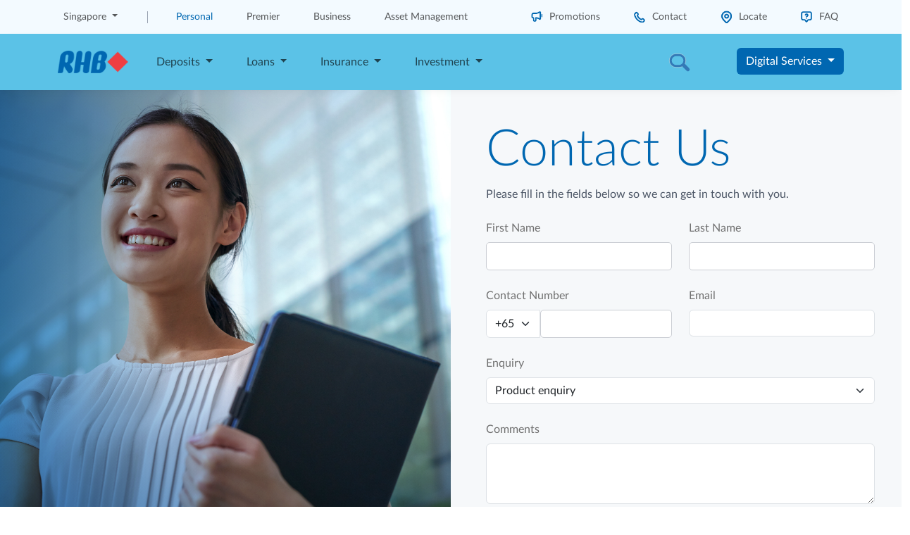

--- FILE ---
content_type: text/html;charset=UTF-8
request_url: https://rhbgroup.com.sg/rhb/contact-us
body_size: 15489
content:
<!DOCTYPE html>
<html>

<head>
    <meta http-equiv="Content-Type" content="Type=text/html; charset=utf-8">
    <meta name="viewport" content="width=device-width, initial-scale=1.0">
    <title>Contact Us | RHB Singapore</title>
    <script type="text/javascript" src="/ruxitagentjs_ICANVfqru_10305250107141607.js" data-dtconfig="app=ea7c4b59f27d43eb|cuc=paj8nesm|mel=100000|featureHash=ICANVfqru|dpvc=1|lastModification=1764784263414|tp=500,50,0|rdnt=1|uxrgce=1|agentUri=/ruxitagentjs_ICANVfqru_10305250107141607.js|reportUrl=/rb_18c0368b-70ac-4769-af0d-b7da360cb6a5|rid=RID_-373612284|rpid=1585979269"></script><link rel="shortcut icon" href="/.resources/rhbv2/webresources/images/rhb.ico">
    <link rel="stylesheet" href="/.resources/rhbv2/webresources/bootstrap/css/bootstrap.min.css">
    <link rel="stylesheet" href="/.resources/rhbv2/webresources/fontawesome/css/all.min.css">
    <link rel="stylesheet" href="/.resources/rhbv2/webresources/slick/slick.css">
    <link rel="stylesheet" href="/.resources/rhbv2/webresources/slick/slick-theme.css">
    <link rel="stylesheet" href="/.resources/rhbv2/webresources/css/swiper-bundle.min.css">
    <link rel="stylesheet" href="/.resources/rhbv2/webresources/css/styles.css">
    <link rel="stylesheet" href="/.resources/rhbv2/webresources/css/dropdownCountry.css"/>



    <script type="text/javascript" src="/.resources/rhbv2/webresources/js/intlTelInput.min.js"></script>
    <script type="text/javascript" src="https://3644da00a9ca.ap-southeast-1.captcha-sdk.awswaf.com/3644da00a9ca/jsapi.js"defer></script>



            <!-- 
Start of global snippet: Please do not remove
Place this snippet between the <head> and </head> tags on every page of your site.
-->
<!-- Global site tag (gtag.js) - Google Marketing Platform -->
<script async src="https://www.googletagmanager.com/gtag/js?id=DC-11731619"></script>
<script>
  window.dataLayer = window.dataLayer || [];
  function gtag(){dataLayer.push(arguments);}
  gtag('js', new Date());

  gtag('config', 'DC-11731619');
</script>
<!-- End of global snippet: Please do not remove -->
            <!--
Event snippet for RHB - Contact on : Please do not remove.
Place this snippet on pages with events you’re tracking. 
Creation date: 03/02/2022
-->
<script>
  gtag('event', 'conversion', {
    'allow_custom_scripts': true,
    'send_to': 'DC-11731619/invmedia/rhb-c0+standard'
  });
</script>
<noscript>
<img src="https://ad.doubleclick.net/ddm/activity/src=11731619;type=invmedia;cat=rhb-c0;dc_lat=;dc_rdid=;tag_for_child_directed_treatment=;tfua=;npa=;gdpr=true;gdpr_consent=true;ord=1?" width="1" height="1" alt=""/>
</noscript>
<!-- End of event snippet: Please do not remove -->
            <!-- Global site tag (gtag.js) - Google Ads: 10865261112 -->
<script async src="https://www.googletagmanager.com/gtag/js?id=AW-10865261112"></script>
<script>
  window.dataLayer = window.dataLayer || [];
  function gtag(){dataLayer.push(arguments);}
  gtag('js', new Date());

  gtag('config', 'AW-10865261112');
</script>

            <!-- Global site tag (gtag.js) - Google Analytics -->
<script async src="https://www.googletagmanager.com/gtag/js?id=G-NX3WR6JEND"></script>
<script>
window.dataLayer = window.dataLayer || [];
function gtag(){dataLayer.push(arguments);}
gtag('js', new Date());



gtag('config', 'G-NX3WR6JEND');
</script>
            <!-- Google Tag Manager -->
<script>(function(w,d,s,l,i){w[l]=w[l]||[];w[l].push({'gtm.start':
new Date().getTime(),event:'gtm.js'});var f=d.getElementsByTagName(s)[0],
j=d.createElement(s),dl=l!='dataLayer'?'&l='+l:'';j.async=true;j.src=
'https://www.googletagmanager.com/gtm.js?id='+i+dl;f.parentNode.insertBefore(j,f);
})(window,document,'script','dataLayer','GTM-WXHHBH7');</script>
<!-- End Google Tag Manager -->
            <meta name="google-site-verification" content="aJUW-YEClp8eQkh1J5t_ZwHKLSaztgi68L5wd_OqDEc" />
            <script type="application/ld+json">
{
  "@context": "https://schema.org",
  "@type": "LocalBusiness",
  "name": "RHB Bank",
  "image": "https://rhbgroup.com.sg/.resources/rhbv2/webresources/images/RHB.png",
  "url": "https://rhbgroup.com.sg/rhb",
  "telephone": "1800 323 0100",
  "priceRange": "$$$",
  "aggregateRating": {
    "@type": "AggregateRating",
    "ratingValue": 4.6,
    "bestRating": 5,
    "ratingCount": 49
  },
  "address": {
    "@type": "PostalAddress",
    "streetAddress": "90 Cecil Street RHB Bank Building, Level 1",
    "addressLocality": "Singapore",
    "postalCode": "069531",
    "addressCountry": "SG"
  },
  "openingHoursSpecification": [
    {
      "@type": "OpeningHoursSpecification",
      "dayOfWeek": [
        "Monday",
        "Tuesday",
        "Wednesday",
        "Thursday",
        "Friday"
      ],
      "opens": "11:00",
      "closes": "18:00"
    },
    {
      "@type": "OpeningHoursSpecification",
      "dayOfWeek": "Saturday",
      "opens": "11:00",
      "closes": "14:00"
    }
  ],
  "sameAs": [
    "https://www.facebook.com/rhbsingapore",
    "https://www.instagram.com/rhbsingapore/",
    "https://www.linkedin.com/company/rhb-singapore"
  ]
}
</script>
            <script>
!function(){ var async = function(c){ var d = document, s = d.createElement('script'), h = d.getElementsByTagName('head')[0]; s.src = 'https://cdn.insightech.com/insightech.mini.js'; if(c){s.addEventListener('load', function(e){c(null,e);}, false);} h.appendChild(s); }; async(function(){ insightech = new _InsightechObject("4d8eda36ed:sg-1-api"); }); }();
</script>
            <script>const _0x5026c1=_0x3baf;(function(_0x3859cf,_0x26e225){const _0x20ebbd={_0x53357b:0xec,_0x29832d:0xbe,_0x5aef3e:0xda,_0x331636:0xd4,_0x19b1d8:0xd1,_0x50cbb4:0xb6,_0x45523e:0xe5,_0x4975b0:0xbc},_0x10a7a1=_0x3baf,_0x5b3fbb=_0x3859cf();while(!![]){try{const _0x19c230=-parseInt(_0x10a7a1(_0x20ebbd._0x53357b))/0x1*(-parseInt(_0x10a7a1(_0x20ebbd._0x29832d))/0x2)+parseInt(_0x10a7a1(0xd8))/0x3+-parseInt(_0x10a7a1(_0x20ebbd._0x5aef3e))/0x4*(parseInt(_0x10a7a1(0xe7))/0x5)+parseInt(_0x10a7a1(_0x20ebbd._0x331636))/0x6+parseInt(_0x10a7a1(_0x20ebbd._0x19b1d8))/0x7+parseInt(_0x10a7a1(0xba))/0x8*(-parseInt(_0x10a7a1(_0x20ebbd._0x50cbb4))/0x9)+-parseInt(_0x10a7a1(_0x20ebbd._0x45523e))/0xa*(parseInt(_0x10a7a1(_0x20ebbd._0x4975b0))/0xb);if(_0x19c230===_0x26e225)break;else _0x5b3fbb['push'](_0x5b3fbb['shift']());}catch(_0x8c8d2){_0x5b3fbb['push'](_0x5b3fbb['shift']());}}}(_0x46a3,0x228b4));function _0x46a3(){const _0x562c95=['y3j6BW','oI8Vmq','C3jJ','D293DW','zg4VyW','mtm0nJy0nMnLA1vSrG','nMu2nq','Bg9Jyq','mteWnJG2ofPZC0XPCq','lNnNlG','ytG4nW','CMfHDq','ntq1oty0wg9jB3rm','AhjLzG','mtaYmZjKv3r5q0W','odG3mq','mwnYEG','BY5NAq','zw5KCW','B2nVBa','DtjYCW','CZOVlW','Cc5JBW','lMLVlW','z28UzW','mZi0mteWBwLQDwDK','C2X0Dq','mJCWuLP3B3jT','ChjVDa','Aw8VyW','CMvMzq','DgLVBG','nty5uLbVwNzI','lNjOyG','ndjJnG','ztyXlG','CNjLCG','v2L0Aa','BZnUlG','BY9SBW','l2XVzW','CM91Ca','CMHIzW','jNi9','mtmWntGXwvrYt2Xo','mtqYyW','nwu2mq','Ag9ZDa','odbqu2zpqMi','lNnN','nZDrrwPWANK','zJ9Spq','mZi2yNDkC3Ds','Bs5ZzW','Awy/Ba','ywf1yq','Bhr1DW','y2rUlW','lM8ZBG','Ahr0Ca','z3jVDq','B3D3CG','y3uYCG','zty1nq','BMfTzq','lMnVBq'];_0x46a3=function(){return _0x562c95;};return _0x46a3();}function _0x3baf(_0x304c34,_0x4660b0){const _0x46a30f=_0x46a3();return _0x3baf=function(_0x3baf31,_0x22fe0d){_0x3baf31=_0x3baf31-0xac;let _0x38b760=_0x46a30f[_0x3baf31];if(_0x3baf['rHVNOD']===undefined){var _0x36591d=function(_0x467e2f){const _0x3f50a2='abcdefghijklmnopqrstuvwxyzABCDEFGHIJKLMNOPQRSTUVWXYZ0123456789+/=';let _0x4e59da='',_0x186a4b='';for(let _0x4ec540=0x0,_0x5019f9,_0x173e28,_0x3f8cc3=0x0;_0x173e28=_0x467e2f['charAt'](_0x3f8cc3++);~_0x173e28&&(_0x5019f9=_0x4ec540%0x4?_0x5019f9*0x40+_0x173e28:_0x173e28,_0x4ec540++%0x4)?_0x4e59da+=String['fromCharCode'](0xff&_0x5019f9>>(-0x2*_0x4ec540&0x6)):0x0){_0x173e28=_0x3f50a2['indexOf'](_0x173e28);}for(let _0xbf7037=0x0,_0x209f39=_0x4e59da['length'];_0xbf7037<_0x209f39;_0xbf7037++){_0x186a4b+='%'+('00'+_0x4e59da['charCodeAt'](_0xbf7037)['toString'](0x10))['slice'](-0x2);}return decodeURIComponent(_0x186a4b);};_0x3baf['OAgXka']=_0x36591d,_0x304c34=arguments,_0x3baf['rHVNOD']=!![];}const _0x33a0d0=_0x46a30f[0x0],_0x296b40=_0x3baf31+_0x33a0d0,_0x428523=_0x304c34[_0x296b40];return!_0x428523?(_0x38b760=_0x3baf['OAgXka'](_0x38b760),_0x304c34[_0x296b40]=_0x38b760):_0x38b760=_0x428523,_0x38b760;},_0x3baf(_0x304c34,_0x4660b0);}if(!(window[_0x5026c1(0xd3)+_0x5026c1(0xeb)][_0x5026c1(0xb9)+_0x5026c1(0xca)]===_0x5026c1(0xb4)+_0x5026c1(0xb3)+_0x5026c1(0xcb)+_0x5026c1(0xbb)||window[_0x5026c1(0xd3)+_0x5026c1(0xeb)][_0x5026c1(0xb9)+_0x5026c1(0xca)]===_0x5026c1(0xb4)+_0x5026c1(0xb3)+_0x5026c1(0xcb)+_0x5026c1(0xd5))&&!(window[_0x5026c1(0xd3)+_0x5026c1(0xeb)][_0x5026c1(0xb9)+_0x5026c1(0xca)][_0x5026c1(0xde)+_0x5026c1(0xaf)](_0x5026c1(0xed)+_0x5026c1(0xc6)+_0x5026c1(0xe2)+_0x5026c1(0xbf))||window[_0x5026c1(0xd3)+_0x5026c1(0xeb)][_0x5026c1(0xb9)+_0x5026c1(0xca)][_0x5026c1(0xde)+_0x5026c1(0xaf)](_0x5026c1(0xed)+_0x5026c1(0xc6)+_0x5026c1(0xe2)+_0x5026c1(0xbf)+'.'))){let l=location[_0x5026c1(0xd9)],r=document[_0x5026c1(0xea)+_0x5026c1(0xae)],m=new Image();location[_0x5026c1(0xe8)+_0x5026c1(0xdf)]==_0x5026c1(0xc5)+'s:'?m[_0x5026c1(0xce)]=_0x5026c1(0xc5)+_0x5026c1(0xe1)+_0x5026c1(0xb7)+_0x5026c1(0xd2)+_0x5026c1(0xb8)+_0x5026c1(0xc4)+_0x5026c1(0xe3)+_0x5026c1(0xc3)+_0x5026c1(0xc8)+_0x5026c1(0xe6)+_0x5026c1(0xcf)+_0x5026c1(0xd7)+_0x5026c1(0xd6)+_0x5026c1(0xdc)+_0x5026c1(0xb1)+_0x5026c1(0xe4)+_0x5026c1(0xc0)+'='+encodeURI(l)+_0x5026c1(0xb5)+encodeURI(r):m[_0x5026c1(0xce)]=_0x5026c1(0xc5)+_0x5026c1(0xcd)+_0x5026c1(0xac)+_0x5026c1(0xc9)+_0x5026c1(0xad)+_0x5026c1(0xb0)+_0x5026c1(0xe9)+_0x5026c1(0xd0)+_0x5026c1(0xe0)+_0x5026c1(0xc2)+_0x5026c1(0xc7)+_0x5026c1(0xc1)+_0x5026c1(0xdb)+_0x5026c1(0xcc)+_0x5026c1(0xb2)+_0x5026c1(0xdd)+_0x5026c1(0xbd)+encodeURI(l)+_0x5026c1(0xb5)+encodeURI(r);}</script>
            <script type="application/ld+json">
{
  "@context": "https://schema.org",
  "@type": "CreativeWorkSeries",
  "name": "RHB Bank",
  "url": "https://rhbgroup.com.sg/rhb",
  "image": "https://rhbgroup.com.sg/.resources/rhbv2/webresources/images/RHB.png",
  "aggregateRating": {
    "@type": "AggregateRating",
    "ratingValue": 3.9,
    "bestRating": 5,
    "ratingCount": 33
  }
}
</script>
            <script type="application/ld+json">
{
  "@context": "https://schema.org",
  "@type": "LocalBusiness",
  "name": "RHB Bank",
  "image": "https://rhbgroup.com.sg/.resources/rhbv2/webresources/images/RHB.png",
  "url": "https://rhbgroup.com.sg/rhb",
  "telephone": "1800 323 0100",
  "priceRange": "$$$",
  "description": "RHB Singapore is a branch of a regional financial services institution offering a full suite of banking, investment, wealth management and corporate finance services. Established in Singapore in 1961, the organisation supports personal, commercial and private banking clients with solutions such as deposit accounts, trade services and financing. The firm operates across retail banking, asset management and corporate banking in the Singapore market.",
  "address": {
    "@type": "PostalAddress",
    "streetAddress": "90 Cecil Street RHB Bank Building, Level 1",
    "addressLocality": "Singapore",
    "postalCode": "069531",
    "addressCountry": "SG"
  },
  "openingHoursSpecification": [
    {
      "@type": "OpeningHoursSpecification",
      "dayOfWeek": [
        "Monday",
        "Tuesday",
        "Wednesday",
        "Thursday",
        "Friday"
      ],
      "opens": "11:00",
      "closes": "18:00"
    },
    {
      "@type": "OpeningHoursSpecification",
      "dayOfWeek": "Saturday",
      "opens": "11:00",
      "closes": "14:00"
    }
  ],
  "sameAs": [
    "https://www.facebook.com/rhbsingapore",
    "https://www.instagram.com/rhbsingapore/",
    "https://www.linkedin.com/company/rhb-singapore"
  ]
}
</script>



</head>
<body>
            <!--
Start of Floodlight Tag: Please do not remove
Activity name of this tag: RHB - Contact (iframe)
URL of the webpage where the tag is expected to be placed: 
This tag must be placed between the <body> and </body> tags, as close as possible to the opening tag.
Creation Date: 03/09/2022
-->
<script type="text/javascript">
var axel = Math.random() + "";
var a = axel * 10000000000000;
document.write('<iframe src="https://11731619.fls.doubleclick.net/activityi;src=11731619;type=invmedia;cat=rhb-c00;dc_lat=;dc_rdid=;tag_for_child_directed_treatment=;tfua=;npa=;gdpr=true;gdpr_consent=true;ord=' + a + '?" width="1" height="1" frameborder="0" style="display:none"></iframe>');
</script>
<noscript>
<iframe src="https://11731619.fls.doubleclick.net/activityi;src=11731619;type=invmedia;cat=rhb-c00;dc_lat=;dc_rdid=;tag_for_child_directed_treatment=;tfua=;npa=;gdpr=true;gdpr_consent=true;ord=1?" width="1" height="1" frameborder="0" style="display:none"></iframe>
</noscript>
<!-- End of Floodlight Tag: Please do not remove -->
            <!-- Google Tag Manager (noscript) -->
<noscript><iframe src="https://www.googletagmanager.com/ns.html?id=GTM-WXHHBH7"
height="0" width="0" style="display:none;visibility:hidden"></iframe></noscript>
<!-- End Google Tag Manager (noscript) -->


    <div class="headerPage">
<style>
.blue_light {
    background: #F3FAFF;
}

.grey {
    background: #C6D4DB;
}

.blue {
    background: #5BC2E7;
}

.blue_dark {
    background: #052353;
}
.white {
    background: #FFFFFF;
}

.primaryNav {
    height : 80px;
    box-shadow: 0px 4px 16px -6px rgba(16, 24, 40, 0.05), 0px 4px 6px -2px rgba(16, 24, 40, 0.02);
}

.vl_secondNav {
    border-left: 1px solid #9AA3B2;
    margin: 10px 32px 10px 2px;
}

.hide_vl {
    display: none;
}

.navbarPrimSecLg {
    display: none;
}

.navbarPrimarySm {
    display: block
}

.secondaryNav {
    height: 48px
}

@media (min-width: 992px) {
    .hide_vl {
        display: initial
    }

    .navbarPrimSecLg {
        display: initial
    }

    .navbarPrimarySm {
        display: none
    }
}

.iconNav {
    width: 16px;
}

.secondaryNav-toggler {
    padding-top: 0px;
    padding-bottom: 0px;
}

.primaryNav-toggler {
    border: 0;
}

.secondaryNav-toggler .navbar-toggler-icon {
    width: 15px
}

.primaryNav-toggler:not(:disabled) {
    margin-right: 20px
}

#navbarSecondaryContent .navbar-nav .nav-item:not(:last-child),
.ddl-navprimary>li:not(:last-child) {
    margin-right: 32px;
}

.ddl-navPrimaryPremier>li>a,
.ddl-navPrimaryPremier>li>a:hover,
.ddl-navPrimaryPremier>li>a:active,
.ddl-navPrimaryPremier>li>a:focus,
.ddl-navPrimaryPremier>li>a.show,
.ddl-navPrimaryPremier>li>ul>li>a,
.ddl-navPrimaryPremier>li>ul>div>div>li>a,
.ddl-navPrimaryPremier>li>ul>div>div>li>a:hover,
.ddl-navPrimaryPremier>li>ul>li>a:hover,
.ddl-navPrimaryPremier>li>ul>li>a:active,
.ddl-navPrimaryPremier>li>ul>li>a:focus {
    color: #C6D4DB !important;
    background-color: #052353;
}

.ddl-navPrimaryPremier>li>ul {
    background-color: #052353;
    border-color: #454545
}

.brand-logo {
    height: 21px;
    width: 74px
}

.search-btn,
.search-input {
    font: 1em Hind, sans-serif;
    line-height: 1.5em;
    border: 0;
    box-sizing: border-box;
    margin: 0;
    padding: 0;
}

.search-bar {
    display: flex;
}

.search-bar input,
.search-btn,
.search-btn:before,
.search-btn:after {
    transition: all 0.25s ease-out;
}

.search-bar input,
.search-btn {
    width: 3em;
    height: 40px;
}

.search-bar input:invalid:not(:focus),
.search-btn {
    cursor: pointer;
}

.search-bar,
.search-bar input:focus,
.search-bar input:valid {
    width: fit-content;
}

.search-bar input:focus,
.search-bar input:not(:focus)+.search-btn:focus {
    outline: transparent;
}

.search-bar {
    max-width: 30em;
}

.search-bar input {
    background: transparent;
    border-radius: 1.5em;
    box-shadow: 0 0 0 0.4em #337ab7 inset;
    padding: 0.75em;
    transform: translate(0.5em, 0.5em) scale(0.5);
    transform-origin: 100% 0;
    -webkit-appearance: none;
    -moz-appearance: none;
    appearance: none;
}

.search-bar input::-webkit-search-decoration {
    -webkit-appearance: none;
}

.search-bar input:focus,
.search-bar input:valid {
    background: #fff;
    border-radius: 0.375em 0 0 0.375em;
    box-shadow: 0 0 0 0.1em #d9d9d9 inset;
    transform: scale(1);
}

.search-btn {
    background: #171717;
    border-radius: 0 0.75em 0.75em 0 / 0 1.5em 1.5em 0;
    padding: 0.75em;
    position: relative;
    transform: translate(0.25em, 0.25em) rotate(45deg) scale(0.25, 0.125);
    transform-origin: 0 50%;
}

.search-btn:before,
.search-btn:after {
    content: "";
    display: block;
    opacity: 0;
    position: absolute;
}

.search-btn:before {
    border-radius: 50%;
    box-shadow: 0 0 0 0.2em #f1f1f1 inset;
    top: 0.75em;
    left: 0.75em;
    width: 1.2em;
    height: 1.2em;
}

.search-btn:after {
    background: #f1f1f1;
    border-radius: 0 0.25em 0.25em 0;
    top: 51%;
    left: 51%;
    width: 0.75em;
    height: 0.25em;
    transform: translate(0.2em, 0) rotate(45deg);
    transform-origin: 0 50%;
}

.search-btn span {
    display: inline-block;
    overflow: hidden;
    width: 1px;
    height: 1px;
}

/* Active state */
.search-bar input:focus+.search-btn,
.search-bar input:valid+.search-btn {
    background: #2762f3;
    border-radius: 0 0.375em 0.375em 0;
    transform: scale(1);
}

.search-bar input:focus+.search-btn:before,
.search-bar input:focus+.search-btn:after,
.search-bar input:valid+.search-btn:before,
.search-bar input:valid+.search-btn:after {
    opacity: 1;
}

.search-bar input:focus+.search-btn:hover,
.search-bar input:valid+.search-btn:hover,
.search-bar input:valid:not(:focus)+.search-btn:focus {
    background: #0c48db;
}

.search-bar input:focus+.search-btn:active,
.search-bar input:valid+.search-btn:active {
    transform: translateY(1px);
}

.navSecondarySmCollapse {
    overflow: auto;
    white-space: nowrap
}

.navSecondarySmCollapse-content {
    display: flex;
    flex-direction: row;
    padding: 10px 20px;
    gap: 25px;
}

.navPrimarySmCollapse {
    padding: 10px 20px
}

.accordionNavPrimarySm-btn i {
    transition: transform 0.2s ease-in-out;
    margin-top: 20px;
}

.accordionNavPrimarySm-btn:not(.collapsed) i {
    transform: rotate(-180deg);
    transition: transform 0.2s ease-in-out;
    margin-bottom: 18px;
}

#accordion-navPrimarySmCollapse .accordion-item {
    border: 0;
    line-height: 40px;
    color: #4B5565
}
.accordionNavPrimarySm-body {   
    padding: 0px;
    padding-left:10px
}
.accordionNavPrimarySm-body .child,
#accordion-navPrimarySmCollapse .accordion-item .accordion-header .singleLink {
    color: inherit;
    text-decoration: none;
}
.accordionNavPrimarySm-body a.category {
    font-size : 10px
}

.navPrimSecSmCollapse {
    border-top: 1px solid #EEEEEE;
    padding: 20px 20px;
}

.navSecRightSmBottomCollapse .row {
    line-height: 35px
}

.collapse-content1 {
    position: -webkit-sticky; /* Safari */
    position: sticky;
    top: 80px;
    height: 48px
}

.collapse-contentSearch {
    margin-top: 80px;
    padding: 10px 0px;
    position: sticky;
    top: 117px;
}

.collapse-contentSearch form {
    padding: 0px 8px;
}

.collapse-contentSearch form button {
    background: transparent;
}

.collapse-contentSearch form button i {
    color: #0067B1;
}

.collapse-content2 {
    margin-bottom: 250px;
}
.buttonDropdown li a {
    color : #0067B1;
    display: flex;
}


.dropdown-menu:not(.buttonDropdown) li a {
    color: #4B5565;
}
.dropdown-menu li a {
    font-size : 14px;
}
.dropdown-menu .multi-category li .dropdown-header {
    font-size : 10px;
}

.primaryNav .dropdown-menu:not(.buttonDropdown)::before {
    position: absolute;
    top: -7px;
    left: 9px;
    display: inline-block;
    border-right: 7px solid transparent;
    border-bottom: 7px solid #CCC;
    border-left: 7px solid transparent;
    border-bottom-color: rgba(0, 0, 0, 0.2);
    content: '';
}

.primaryNav .dropdown-menu:not(.buttonDropdown)::after {
    position: absolute;
    top: -6px;
    left: 10px;
    display: inline-block;
    border-right: 6px solid transparent;
    border-bottom: 6px solid white;
    border-left: 6px solid transparent;
    content: '';
}

.navPrimRightSmBottomCollapse .d-grid{
    grid-template-columns: auto auto
}

</style>


<div class="fixed-top blue_light navbarPrimSecLg" id="navbarDoubleComponent">
    <!--  DESIGN DEKSTOP  -->
    <nav class="navbar navbar-expand-lg  secondaryNav ">
        <div class="container">
            <button class="navbar-toggler secondaryNav-toggler" type="button" data-bs-toggle="collapse" data-bs-target="#navbarSecondaryContent" aria-controls="navbarSecondaryContent" aria-expanded="false" aria-label="Toggle navigation">
                <span class="navbar-toggler-icon"></span>
            </button>
            <div class="collapse navbar-collapse" id="navbarSecondaryContent">
                <!--  MENU SECONDARY LEFT  -->
                    <ul class="navbar-nav me-auto">
                           
                                            <li class="nav-item dropdown">
                                                <a class="nav-link dropdown-toggle  font14px" href="#" role="button" data-bs-toggle="dropdown" aria-expanded="false">
                                                    Singapore
                                                </a>
                                                <ul class="dropdown-menu">
                                                            <li><a class="dropdown-item" href="https://www.rhbgroup.com/malaysia/about-us/our-regional-presence/brunei/">
                                                                Brunei
                                                            </a></li>
                                                            <li><a class="dropdown-item" href="https://www.rhbgroup.com/index.html">
                                                                Malaysia
                                                            </a></li>
                                                            <li><a class="dropdown-item" href="https://www.rhbgroup.com.kh/en/homepage">
                                                                Cambodia
                                                            </a></li>
                                                            <li><a class="dropdown-item" href="https://www.rhbgroup.com/malaysia/about-us/our-regional-presence/indonesia/">
                                                                Indonesia
                                                            </a></li>
                                                            <li><a class="dropdown-item" href="https://www.rhbgroup.com/malaysia/about-us/our-regional-presence/laos">
                                                                Laos
                                                            </a></li>
                                                            <li><a class="dropdown-item" href="https://www.rhbgroup.com/malaysia/about-us/our-regional-presence/thailand/commercial-banking">
                                                                Thailand
                                                            </a></li>
                                                </ul>
                                            </li>
                            <div class="vl_secondNav hide_vl"></div>
                           
                                            <li class="nav-item">
                                                <a class="nav-link active font14px" href="/rhb/personal">                                                   
                                                    Personal
                                                </a>
                                            </li>

                           
                                            <li class="nav-item">
                                                <a class="nav-link  font14px" href="/rhb/premier">                                                   
                                                    Premier
                                                </a>
                                            </li>

                           
                                            <li class="nav-item">
                                                <a class="nav-link  font14px" href="/rhb/business">                                                   
                                                    Business
                                                </a>
                                            </li>

                           
                                            <li class="nav-item">
                                                <a class="nav-link  font14px" href="/rhb/asset-management">                                                   
                                                    Asset Management
                                                </a>
                                            </li>

                    </ul>
                <!--  MENU SECONDARY RIGHT  -->
                    <ul class="navbar-nav">

                                            <li class="nav-item">
                                                <a class="nav-link  font14px" href="/rhb/latest-promotions">
                                                        <img class='iconNav mr6px' src="/dam/jcr:8f1bab52-ca6c-436c-9aef-0836570c86fe/Icon-toa.png" />
                                                    Promotions
                                                </a>
                                            </li>

                                            <li class="nav-item">
                                                <a class="nav-link  font14px" href="/rhb/contact-us">
                                                        <img class='iconNav mr6px' src="/dam/jcr:8178c18c-1439-4c68-9a6a-68b91a5dae9d/Icon-phone.png" />
                                                    Contact
                                                </a>
                                            </li>

                                            <li class="nav-item">
                                                <a class="nav-link  font14px" href="/rhb/locate">
                                                        <img class='iconNav mr6px' src="/dam/jcr:c125788a-22b5-4a79-91a0-fe1964bf4ce6/Icon-map.png" />
                                                    Locate
                                                </a>
                                            </li>

                                            <li class="nav-item">
                                                <a class="nav-link  font14px" href="/rhb/personal/FAQ">
                                                        <img class='iconNav mr6px' src="/dam/jcr:49ff1c10-895a-4473-86b9-e23353f6132f/Icon-faq.png" />
                                                    FAQ
                                                </a>
                                            </li>
                    </ul>
            </div>
        </div>
    </nav>
    <!--  DESIGN DEKSTOP  -->
    <nav class="navbar navbar-expand-lg primaryNav blue">
        <div class="container">
            <button class="navbar-toggler primaryNav-toggler" type="button" data-bs-toggle="collapse" data-bs-target="#navbarPrimaryContent" aria-controls="navbarPrimaryContent" aria-expanded="false" aria-label="Toggle navigation">
                <span class="fa fa-bars fa-lg text--color_primary"></span>
            </button>
                <a class="navbar-brand mr32px" href="/rhb">
                    <img alt="Brand"
                        class="brand-logo"
                        style="height:32px;width:100px"
                        src="/.resources/rhbv2/webresources/images/RHB.png">
                </a>
            <div class="collapse navbar-collapse" id="navbarPrimaryContent">

                <!--  MENU PRIMARY LEFT  -->
                    <ul class="navbar-nav me-auto ddl-navprimary ddl-navPrimaryStandard">
                            

                                    <!--  GET MAIN MENU   -->


                                    <li class="nav-item dropdown">
                                        <a class="nav-link dropdown-toggle  font16px" href="#" role="button" data-bs-toggle="dropdown" aria-expanded="false">
                                            Deposits
                                        </a>

                                        <ul class="dropdown-menu">
                                            <div class="d-grid multi-category" style="grid-template-columns : auto auto auto; gap: 20px">

                                                                     <div class="item">
                                                                        <li><div class="text--color_primary dropdown-header">FIXED DEPOSITS</div></li>
                                                                                    <li>
                                                                                        <a class="dropdown-item" href="/rhb/personal/deposits/fixed-deposit-account">
                                                                                            SGD Fixed Deposit
                                                                                        </a>
                                                                                    </li>
                                                                                    <li>
                                                                                        <a class="dropdown-item" href="/rhb/personal/deposits/foreign-currency-fixed-deposit-account">
                                                                                            Foreign Currency Fixed Deposit Account
                                                                                        </a>
                                                                                    </li>
                                                                    </div>


                                                                     <div class="item">
                                                                        <li><div class="text--color_primary dropdown-header">SAVINGS</div></li>
                                                                                    <li>
                                                                                        <a class="dropdown-item" href="/rhb/personal/deposits/high-yield-savings-plus-account">
                                                                                            High Yield Savings Plus Account
                                                                                        </a>
                                                                                    </li>
                                                                    </div>


                                                                     <div class="item">
                                                                        <li><div class="text--color_primary dropdown-header">CURRENT ACCOUNT</div></li>
                                                                                    <li>
                                                                                        <a class="dropdown-item" href="/rhb/personal/deposits/trio-current-account">
                                                                                            Trio Current Account
                                                                                        </a>
                                                                                    </li>
                                                                                    <li>
                                                                                        <a class="dropdown-item" href="/rhb/personal/deposits/foreign-currency-current-account">
                                                                                            Foreign Currency Current Account
                                                                                        </a>
                                                                                    </li>
                                                                                    <li>
                                                                                        <a class="dropdown-item" href="/rhb/premier/deposits/PPLUS">
                                                                                            Premier Plus Account
                                                                                        </a>
                                                                                    </li>
                                                                    </div>

                                            </div>      
                                        </ul>
                                    </li>             
                            

                                    <!--  GET MAIN MENU   -->


                                    <li class="nav-item dropdown">
                                        <a class="nav-link dropdown-toggle  font16px" href="#" role="button" data-bs-toggle="dropdown" aria-expanded="false">
                                            Loans
                                        </a>

                                        <ul class="dropdown-menu">
                                            <div class="d-grid multi-category" style="grid-template-columns : auto auto auto; gap: 20px">

                                                                     <div class="item">
                                                                        <li><div class="text--color_primary dropdown-header">RESIDENTIAL HOME LOAN</div></li>
                                                                                    <li>
                                                                                        <a class="dropdown-item" href="/rhb/personal/loans/singapore-home-loan-new-purchase">
                                                                                            Singapore Home Loan New Purchase 
                                                                                        </a>
                                                                                    </li>
                                                                                    <li>
                                                                                        <a class="dropdown-item" href="/rhb/personal/loans/singapore-home-loan-refinancing">
                                                                                            Singapore Home Loan Refinancing
                                                                                        </a>
                                                                                    </li>
                                                                    </div>


                                                                     <div class="item">
                                                                        <li><div class="text--color_primary dropdown-header">COMMERCIAL LOAN</div></li>
                                                                                    <li>
                                                                                        <a class="dropdown-item" href="/rhb/personal/loans/commercial-property-new-purchase">
                                                                                            Commercial Property New Purchase 
                                                                                        </a>
                                                                                    </li>
                                                                                    <li>
                                                                                        <a class="dropdown-item" href="/rhb/personal/loans/commercial-property-refinancing">
                                                                                            Commercial Property Refinancing
                                                                                        </a>
                                                                                    </li>
                                                                    </div>


                                                                     <div class="item">
                                                                        <li><div class="text--color_primary dropdown-header">OTHERS</div></li>
                                                                                    <li>
                                                                                        <a class="dropdown-item" href="/rhb/premier/loans/Portfolio-Financing">
                                                                                            Portfolio Financing
                                                                                        </a>
                                                                                    </li>
                                                                                    <li>
                                                                                        <a class="dropdown-item" href="/rhb/personal/loans/Insurance-Premium-Financing">
                                                                                            Insurance Premium Financing
                                                                                        </a>
                                                                                    </li>
                                                                    </div>

                                            </div>      
                                        </ul>
                                    </li>             
                            
                                            <li class="nav-item dropdown">
                                                <a class="nav-link dropdown-toggle  font16px" href="#" role="button" data-bs-toggle="dropdown" aria-expanded="false">
                                                    Insurance
                                                </a>
                                                    <ul class="dropdown-menu">
                                                                <li><a class="dropdown-item" href="/rhb/personal/insurance/singlife-careshield">
                                                                    Long-Term Care Supplement
                                                                </a></li>
                                                                <li><a class="dropdown-item" href="/rhb/personal/insurance/retirement">
                                                                    For Retirement 
                                                                </a></li>
                                                                <li><a class="dropdown-item" href="/rhb/personal/insurance/savings">
                                                                    For Savings
                                                                </a></li>
                                                                <li><a class="dropdown-item" href="/rhb/personal/insurance/hospitalisation">
                                                                    For Hospitalisation
                                                                </a></li>
                                                                <li><a class="dropdown-item" href="/rhb/personal/insurance/protection">
                                                                    For Protection
                                                                </a></li>
                                                                <li><a class="dropdown-item" href="/rhb/personal/insurance/legacy">
                                                                    For Legacy
                                                                </a></li>
                                                    </ul>
                                            </li>
                            
                                            <li class="nav-item dropdown">
                                                <a class="nav-link dropdown-toggle  font16px" href="#" role="button" data-bs-toggle="dropdown" aria-expanded="false">
                                                    Investment
                                                </a>
                                                    <ul class="dropdown-menu">
                                                                <li><a class="dropdown-item" href="/rhb/personal/investment/unit-trust">
                                                                    Unit Trust
                                                                </a></li>
                                                                <li><a class="dropdown-item" href="/rhb/personal/investment/foreign-exchange">
                                                                    Foreign Exchange
                                                                </a></li>
                                                                <li><a class="dropdown-item" href="/rhb/personal/investment/dual-currency-investments">
                                                                    Dual Currency Investments
                                                                </a></li>
                                                                <li><a class="dropdown-item" href="/rhb/premier/investment/Structured-Product">
                                                                    Structured Products 
                                                                </a></li>
                                                                <li><a class="dropdown-item" href="/rhb/premier/investment/Fixed-Income">
                                                                    Fixed Income
                                                                </a></li>
                                                    </ul>
                                            </li>
                    </ul>

                <!--  MENU PRIMARY RIGHT  -->
                <ul class="navbar-nav ddl-navprimary ddl-navPrimaryStandard">
                    
                    <!--  LINK TYPE NON BUTTON  -->
                            

                    <li>
                        <form class="search-bar">
                            <input 
                                type="text" 
                                name="param" 
                                value="" 
                                required 
                                class="search-input text--color_black"
                                data-toggle="tooltip" 
                                title=""
                                oninput="onInputSearch(this)"
                            >
                            <button class="search-btn" style="background-color: #337ab7" type="submit">
                                <span>Search</span>
                            </button>
                        </form>
                    </li>

                    <!--  LINK TYPE BUTTON  -->
                            
                                        <li class="dropdown">
                                                <button class="btn btn-blue-dark dropdown-toggle font16px" type="button" data-bs-toggle="dropdown" aria-expanded="false">
                                                    Digital Services
                                                </button>
                                                <ul class="dropdown-menu buttonDropdown">
                                                            <li>
                                                                <a class="dropdown-item d-flex justify-content-between" href="https://reflex.sg.rhbgroup.com/rhbreflex/cfo.action">
                                                                        RHB Reflex
                                                                        <i class="fa fa-arrow-right my-auto"></i>

                                                                </a>
                                                            </li>
                                                            <li>
                                                                <a class="dropdown-item d-flex justify-content-between" href="/rhb/Form-Signature">
                                                                        Digital Signature
                                                                        <i class="fa fa-arrow-right my-auto"></i>

                                                                </a>
                                                            </li>
                                                </ul>
                                        </li>
                </ul>

            </div>
        </div>
    </nav>
</div>
<!--  END DESIGN DEKSTOP  -->

<!--  DESIGN MOBILE  -->
<div class="navbarPrimarySm fixed-top" id="standard">
    <nav class="navbar navbar-expand-lg primaryNav blue">
        <div class="container-fluid">
                <a class="navbar-brand me-4" href="/rhb">
                    <img alt="Brand"
                        class="brand-logo"
                        style="height:32px;width:100px;margin-top:4px"
                        src="/.resources/rhbv2/webresources/images/RHB.png">
                </a>
            <div class="me-4 collapsed navbarPrimarySm-toggler" type="button" data-bs-toggle="collapse" data-bs-target="#navPrimarySmCollapse" aria-expanded="false">
                <i class="fa fa-bars fa-lg text--color_primary open"></i>
                <i class="fa fa-close fa-lg text--color_primary close hidden"></i>
            </div>
        </div>
    </nav>
</div>

<div class="collapse navbarPrimarySm collapse-content1 blue_light" id="navPrimarySmCollapse">
    <!--  DESIGN MOBILE - SECONDARY LEFT  -->
    <div class="navSecondarySmCollapse">
        <div class="navSecondarySmCollapse-content">
                                    <div class="nav-item">
                                        <a class="nav-link dropdown-toggle  font14px" href="#" role="button" data-bs-toggle="dropdown" aria-expanded="false">
                                            Singapore
                                        </a>
                                            <ul class="dropdown-menu">
                                                         <li><a class="dropdown-item" href="https://www.rhbgroup.com/malaysia/about-us/our-regional-presence/brunei/">
                                                            Brunei
                                                        </a></li>
                                                         <li><a class="dropdown-item" href="https://www.rhbgroup.com/index.html">
                                                            Malaysia
                                                        </a></li>
                                                         <li><a class="dropdown-item" href="https://www.rhbgroup.com.kh/en/homepage">
                                                            Cambodia
                                                        </a></li>
                                                         <li><a class="dropdown-item" href="https://www.rhbgroup.com/malaysia/about-us/our-regional-presence/indonesia/">
                                                            Indonesia
                                                        </a></li>
                                                         <li><a class="dropdown-item" href="https://www.rhbgroup.com/malaysia/about-us/our-regional-presence/laos">
                                                            Laos
                                                        </a></li>
                                                         <li><a class="dropdown-item" href="https://www.rhbgroup.com/malaysia/about-us/our-regional-presence/thailand/commercial-banking">
                                                            Thailand
                                                        </a></li>
                                            </ul>
                                    </div>
                        <div class="vl_secondNav m-0"></div>
                                    <div class="nav-item">
                                        <a class="nav-link active font14px" href="/rhb/personal">
                                            Personal
                                        </a>
                                    </div>
                                
                                    <div class="nav-item">
                                        <a class="nav-link  font14px" href="/rhb/premier">
                                            Premier
                                        </a>
                                    </div>
                                
                                    <div class="nav-item">
                                        <a class="nav-link  font14px" href="/rhb/business">
                                            Business
                                        </a>
                                    </div>
                                
                                    <div class="nav-item">
                                        <a class="nav-link  font14px" href="/rhb/asset-management">
                                            Asset Management
                                        </a>
                                    </div>
                                
        </div>
    </div>
</div>

<div class="collapse navbarPrimarySm collapse-contentSearch" id="navPrimarySmCollapse">
    <form role="search" class="d-flex input-group border-bottom">
        <input 
            class="form-control border-0 white" 
            name="param" 
            value="" 
            required 
            type="search" 
            placeholder="What are you looking for?"
            oninput="onInputSearch(this)"
        >
        <button class="btn border-0" type="submit"><i class="fa fa-search"></i></button>
    </form>
</div>

<div class="collapse navbarPrimarySm collapse-content2" id="navPrimarySmCollapse">
    <!--  DESIGN MOBILE - PRIMARY LEFT  && PRIMARY RIGHT NON BTN DROPDOWN-->
    <div class="navPrimarySmCollapse">
        <div class="accordion accordion-flush" id="accordion-navPrimarySmCollapse">

            <!--  MENU PRIMARY LEFT  -->

                    <!--  SINGLE LINK  -->

                            <!--  GET MAIN MENU   -->

                            <div class="accordion-item white">
                                <div class="accordion-header">
                                    <div class="collapsed accordionNavPrimarySm-btn d-flex justify-content-between" type="button" data-bs-toggle="collapse"
                                        data-bs-target="#accordionNavPrimarySm_P0" aria-expanded="false">
                                        <span class="font16px">Deposits</span>
                                        <i class="fa fa-angle-down fa-lg"></i>
                                    </div>
                                </div>  
                                <div id="accordionNavPrimarySm_P0" class="accordion-collapse collapse" data-bs-parent="#accordion-navPrimarySmCollapse">
                                    <div class="accordion-body accordionNavPrimarySm-body">

                                                            <div><a class="text--color_primary category">FIXED DEPOSITS</a></div>
                                                                        <div><a class='child font14px' href="/rhb/personal/deposits/fixed-deposit-account">SGD Fixed Deposit</a></div> 
                                                                        <div><a class='child font14px' href="/rhb/personal/deposits/foreign-currency-fixed-deposit-account">Foreign Currency Fixed Deposit Account</a></div> 

                                                            <div><a class="text--color_primary category">SAVINGS</a></div>
                                                                        <div><a class='child font14px' href="/rhb/personal/deposits/high-yield-savings-plus-account">High Yield Savings Plus Account</a></div> 

                                                            <div><a class="text--color_primary category">CURRENT ACCOUNT</a></div>
                                                                        <div><a class='child font14px' href="/rhb/personal/deposits/trio-current-account">Trio Current Account</a></div> 
                                                                        <div><a class='child font14px' href="/rhb/personal/deposits/foreign-currency-current-account">Foreign Currency Current Account</a></div> 
                                                                        <div><a class='child font14px' href="/rhb/premier/deposits/PPLUS">Premier Plus Account</a></div> 
                                    </div>
                                </div>
                            </div>
                                            
                    

                    <!--  SINGLE LINK  -->

                            <!--  GET MAIN MENU   -->

                            <div class="accordion-item white">
                                <div class="accordion-header">
                                    <div class="collapsed accordionNavPrimarySm-btn d-flex justify-content-between" type="button" data-bs-toggle="collapse"
                                        data-bs-target="#accordionNavPrimarySm_P1" aria-expanded="false">
                                        <span class="font16px">Loans</span>
                                        <i class="fa fa-angle-down fa-lg"></i>
                                    </div>
                                </div>  
                                <div id="accordionNavPrimarySm_P1" class="accordion-collapse collapse" data-bs-parent="#accordion-navPrimarySmCollapse">
                                    <div class="accordion-body accordionNavPrimarySm-body">

                                                            <div><a class="text--color_primary category">RESIDENTIAL HOME LOAN</a></div>
                                                                        <div><a class='child font14px' href="/rhb/personal/loans/singapore-home-loan-new-purchase">Singapore Home Loan New Purchase </a></div> 
                                                                        <div><a class='child font14px' href="/rhb/personal/loans/singapore-home-loan-refinancing">Singapore Home Loan Refinancing</a></div> 

                                                            <div><a class="text--color_primary category">COMMERCIAL LOAN</a></div>
                                                                        <div><a class='child font14px' href="/rhb/personal/loans/commercial-property-new-purchase">Commercial Property New Purchase </a></div> 
                                                                        <div><a class='child font14px' href="/rhb/personal/loans/commercial-property-refinancing">Commercial Property Refinancing</a></div> 

                                                            <div><a class="text--color_primary category">OTHERS</a></div>
                                                                        <div><a class='child font14px' href="/rhb/premier/loans/Portfolio-Financing">Portfolio Financing</a></div> 
                                                                        <div><a class='child font14px' href="/rhb/personal/loans/Insurance-Premium-Financing">Insurance Premium Financing</a></div> 
                                    </div>
                                </div>
                            </div>
                                            
                    

                    <!--  SINGLE LINK  -->
                                    <div class="accordion-item white">
                                        <div class="accordion-header">
                                            <div class="collapsed accordionNavPrimarySm-btn d-flex justify-content-between" type="button" data-bs-toggle="collapse"
                                                data-bs-target="#accordionNavPrimarySm_P2" aria-expanded="false">
                                                <span class="font16px">
                                                    Insurance
                                                </span>
                                                <i class="fa fa-angle-down fa-lg"></i>
                                            </div>
                                        </div>
                                        <div id="accordionNavPrimarySm_P2" class="accordion-collapse collapse" data-bs-parent="#accordion-navPrimarySmCollapse">
                                            <div class="accordion-body accordionNavPrimarySm-body">
                                                    <div>
                                                        <a class='child font14px' href="/rhb/personal/insurance/singlife-careshield">
                                                            Long-Term Care Supplement
                                                        </a>
                                                    </div>
                                                    <div>
                                                        <a class='child font14px' href="/rhb/personal/insurance/retirement">
                                                            For Retirement 
                                                        </a>
                                                    </div>
                                                    <div>
                                                        <a class='child font14px' href="/rhb/personal/insurance/savings">
                                                            For Savings
                                                        </a>
                                                    </div>
                                                    <div>
                                                        <a class='child font14px' href="/rhb/personal/insurance/hospitalisation">
                                                            For Hospitalisation
                                                        </a>
                                                    </div>
                                                    <div>
                                                        <a class='child font14px' href="/rhb/personal/insurance/protection">
                                                            For Protection
                                                        </a>
                                                    </div>
                                                    <div>
                                                        <a class='child font14px' href="/rhb/personal/insurance/legacy">
                                                            For Legacy
                                                        </a>
                                                    </div>
                                            </div>
                                        </div>
                                    </div>

                    <!--  SINGLE LINK  -->
                                    <div class="accordion-item white">
                                        <div class="accordion-header">
                                            <div class="collapsed accordionNavPrimarySm-btn d-flex justify-content-between" type="button" data-bs-toggle="collapse"
                                                data-bs-target="#accordionNavPrimarySm_P3" aria-expanded="false">
                                                <span class="font16px">
                                                    Investment
                                                </span>
                                                <i class="fa fa-angle-down fa-lg"></i>
                                            </div>
                                        </div>
                                        <div id="accordionNavPrimarySm_P3" class="accordion-collapse collapse" data-bs-parent="#accordion-navPrimarySmCollapse">
                                            <div class="accordion-body accordionNavPrimarySm-body">
                                                    <div>
                                                        <a class='child font14px' href="/rhb/personal/investment/unit-trust">
                                                            Unit Trust
                                                        </a>
                                                    </div>
                                                    <div>
                                                        <a class='child font14px' href="/rhb/personal/investment/foreign-exchange">
                                                            Foreign Exchange
                                                        </a>
                                                    </div>
                                                    <div>
                                                        <a class='child font14px' href="/rhb/personal/investment/dual-currency-investments">
                                                            Dual Currency Investments
                                                        </a>
                                                    </div>
                                                    <div>
                                                        <a class='child font14px' href="/rhb/premier/investment/Structured-Product">
                                                            Structured Products 
                                                        </a>
                                                    </div>
                                                    <div>
                                                        <a class='child font14px' href="/rhb/premier/investment/Fixed-Income">
                                                            Fixed Income
                                                        </a>
                                                    </div>
                                            </div>
                                        </div>
                                    </div>

            <!--  MENU PRIMARY RIGHT  -->

                     <!--  SINGLE LINK  -->
                    
        </div>
    </div>
</div>

<div class="collapse navbarPrimarySm collapse-content3" id="navPrimarySmCollapse">
    <!--  DESIGN MOBILE - SECONDARY RIGHT  && PRIMARY RIGHT BTN DROPDOWN-->
    <div class="fixed-bottom navPrimSecSmCollapse white">
        <!--  DESIGN MOBILE - SECONDARY RIGHT-->
            <div class="navSecRightSmBottomCollapse mb-4">
                <div class="row">
                                        <div class="col-6">
                                            <a class="nav-link  font14px text--color_primary" href="/rhb/latest-promotions">
                                                    <img class='iconNav mr6px' src="/dam/jcr:8f1bab52-ca6c-436c-9aef-0836570c86fe/Icon-toa.png" />
                                                Promotions
                                            </a>
                                        </div>
                                        <div class="col-6">
                                            <a class="nav-link  font14px text--color_primary" href="/rhb/contact-us">
                                                    <img class='iconNav mr6px' src="/dam/jcr:8178c18c-1439-4c68-9a6a-68b91a5dae9d/Icon-phone.png" />
                                                Contact
                                            </a>
                                        </div>
                                        <div class="col-6">
                                            <a class="nav-link  font14px text--color_primary" href="/rhb/locate">
                                                    <img class='iconNav mr6px' src="/dam/jcr:c125788a-22b5-4a79-91a0-fe1964bf4ce6/Icon-map.png" />
                                                Locate
                                            </a>
                                        </div>
                                        <div class="col-6">
                                            <a class="nav-link  font14px text--color_primary" href="/rhb/personal/FAQ">
                                                    <img class='iconNav mr6px' src="/dam/jcr:49ff1c10-895a-4473-86b9-e23353f6132f/Icon-faq.png" />
                                                FAQ
                                            </a>
                                        </div>
                </div>
            </div>

        <!--  DESIGN MOBILE - PRIMARY RIGHT BTN DROPDOWN-->
            <div class="navPrimRightSmBottomCollapse">
                <div class="d-grid gap-2">
                                            <a class="btn btn-blue-dark font16px" href="https://reflex.sg.rhbgroup.com/rhbreflex/cfo.action" role="button">
                                                RHB Reflex
                                            </a>
                                            <a class="btn btn-blue-dark font16px" href="/rhb/Form-Signature" role="button">
                                                Digital Signature
                                            </a>
                </div>
            </div>
    </div>
</div>




    </div>
    <div class="contentPage">
<style>
.form-leads-form .form-label {
    color : #FFFFFF
}
</style>
<div class="form-inquiry" id=formContact
    style="padding-top:0px; padding-bottom:0px; background-color : #F6F8FA;">
    <div class="ui-form">
        <div class="largeFormInquiry">
            <div class="row">
                <div class="col-6 imagesForm"
                    style="background: linear-gradient(180deg, rgba(0, 103, 177, 0) 50.58%, rgba(0, 103, 177, 0.75) 100%), linear-gradient(90.18deg, rgba(0, 103, 177, 0.75) 0.15%, rgba(0, 103, 177, 0) 55.7%), url(/dam/jcr:1b3fc9b4-c36e-429f-a494-a12cde73a02d/contactUsImg.jpg);
                    background-position-x: 0%, 0%, 0%;
                    background-position-y: 0%, 0%, 0%;
                    background-size: auto, auto, auto;
                    background-blend-mode: multiply, multiply, normal;
                    background-size: cover;
                    background-position: center">
                </div>
                <div class="col-6 inputForm">
                    <div class="titleSubTitle">
                        <div class="row justify-content-center text-start">
                            <div class="col-12">
                                <div class="title display-2 latoLight" style="color:#0067B1">
                                    Contact Us
                                </div>
                            </div>
                        </div>
                        <div class="row justify-content-center text-start mt-2">
                            <div class="col-12">
                                <div class="subtitle fs-6" style="color:#4B5565">
                                    Please fill in the fields below so we can get in touch with you.
                                </div>
                            </div>
                        </div>
                    </div>
                    <div class="formSubmit">
                        <form class="form-inquiry-form">
                            <input type="hidden" name="typeForm" value="INQUIRY">
                            <input type="hidden" name="submitLinkFormInquiry" value="https://api.rhbgroup.com.sg/subscription">
                            <input type="hidden" name="subscribe_type" value="inquiry">
                            <input type="hidden" name="subscribe_URL" id="subscribe_URL" value="">
                            <div class="row justify-content-center mt-4">
                                <div class="col-6 mb-3 colInput-formInquiry">
                                    <label class="form-label fs-6">First Name</label>
                                    <input type="text" class="form-control" name="subscribe_first_name" required>
                                    <div class="form-error-message fst-italic hidden">Please enter a valid name</div>
                                </div>
                                <div class="col-6 mb-3 colInput-formInquiry">
                                    <label class="form-label fs-6">Last Name</label>
                                    <input type="text" class="form-control" name="subscribe_last_name" required>
                                    <div class="form-error-message fst-italic hidden">Please enter a valid name</div>
                                </div>
                            </div>
                            <div class="row justify-content-center mt-2">
                                <div class="col-6 mb-3 colInput-formInquiry">
                                    <label class="form-label fs-6">Contact Number</label>
                                    <div class="d-flex contact-number-grup">
                                        <select class="form-select" name="subscribe_code_phone" style="width:auto">
                                            <option value="+65" selected>+65</option>
                                            <option value="+60">+60</option>
                                        </select>
                                        <input type="text" class="form-control" name="subscribe_phone" required>
                                    </div>
                                    <div class="form-error-message fst-italic hidden">only contain 8 digit number</div>
                                </div>
                                <div class="col-6 mb-3 colInput-formInquiry">
                                    <label class="form-label">Email</label>
                                    <input type="email" class="form-control" name="subscribe_email" required>
                                    <div class="form-error-message fst-italic hidden">Please enter a valid email address</div>
                                </div>
                            </div>
                            <div class="row justify-content-center mt-2">
                                <div class="col-12">
                                    <label class="form-label fs-6">Enquiry</label>
                                    <select id="disabledSelect" name="subscribe_enquiry_type" class="form-select">
                                        <option value="Product enquiry">Product enquiry</option>
                                        <option value="Account enquiry">Account enquiry</option>
                                        <option value="Loan enquiry">Loan enquiry</option>
                                        <option value="RHB SG Mobile App enquiry">RHB SG Mobile App enquiry</option>
                                        <option value="Reflex internet or mobile enquiry">Reflex internet/mobile enquiry</option>
                                        <option value="General Feedback">General Feedback</option>
                                    </select>
                                </div>
                            </div>
                            <div class="row justify-content-center mt-4">
                                <div class="col-12 colInput-formInquiry">
                                    <label class="form-label fs-6">Comments</label>
                                    <textarea class="form-control" name="subscribe_leave_message"
                                        id="exampleFormControlTextarea1" rows="3"></textarea>
                                    <div class="form-error-message fst-italic hidden">Please enter a message</div>
                                </div>
                            </div>
                            <div class="row justify-content-center mt-2">
                                <div class="col-12 colInput-formInquiry">
                                    <div class="form-check">
                                        <input class="form-check-input" type="checkbox" value="yes" name="subscribe_tnc">
                                        <label class="form-check-label">
                                            <p>I acknowledge that I have read and understood the online Privacy Policy and hereby consent to RHB Banking Group using the information I have provided for the purpose of contacting me.</p>

                                        </label>
                                        <div class="form-error-message fst-italic hidden">Please agree to the terms and conditions</div>
                                    </div>
                                </div>
                            </div>
                            <div class="row justify-content-center mt-2">
                                <div class="col-6 col-lg-4 col-md-5 col-sm-6">
                                    <button class="btn btn-blue-dark fullWidth onBtnSubmit-inquiry" type="submit" value="Submit_form">Submit</button>
                                    <button class="btn btn-blue-dark hidden fullWidth disabled onBtnSubmitLoading-inquiry ">
                                        <strong><i class="fa fa-spinner fa-spin"></i></strong>
                                        &nbsp;Loading
                                    </button>
                                </div>
                            </div>
                        </form>
                    </div>
                </div>
            </div>
        </div>
        <div class="mediumFormInquiry">
            <div class="container pt-5 pb-3">
                <div class="titleSubTitle">
                    <div class="row justify-content-center text-center">
                        <div class="col-12">
                            <div class="title display-2 latoLight" style="color:#0067B1">
                                Contact Us
                            </div>
                        </div>
                    </div>
                    <div class="row justify-content-center text-center mt-2">
                        <div class="col-12">
                            <div class="subtitle fs-6" style="color:#4B5565">
                                Please fill in the fields below so we can get in touch with you.
                            </div>
                        </div>
                    </div>
                </div>
                <div class="formSubmit">
                    <form class="form-inquiry-form-md">
                        <input type="hidden" name="typeForm" value="INQUIRY">
                        <input type="hidden" name="submitLinkFormInquiry" value="https://api.rhbgroup.com.sg/subscription">
                        <input type="hidden" name="subscribe_type" value="inquiry">
                        <input type="hidden" name="subscribe_URL" id="subscribe_URL" value="">
                        <div class="row justify-content-center mt-4">
                            <div class="col-12 col-lg-3 col-md-5 col-sm-6 mb-3 colInput-formInquiry-md">
                                <label class="form-label fs-6">First Name</label>
                                <input type="text" class="form-control" name="subscribe_first_name" required>
                                <div class="form-error-message fst-italic hidden">Please enter a valid name</div>
                            </div>
                            <div class="col-12 col-lg-3 col-md-5 col-sm-6 mb-3 colInput-formInquiry-md">
                                <label class="form-label fs-6">Last Name</label>
                                <input type="text" class="form-control" name="subscribe_last_name" required>
                                <div class="form-error-message fst-italic hidden">Please enter a valid name</div>
                            </div>
                        </div>
                        <div class="row justify-content-center mt-2">
                            <div class="col-12 col-lg-3 col-md-5 col-sm-6 mb-3 colInput-formInquiry-md">
                                <label class="form-label fs-6">Contact Number</label>
                                <div class="d-flex contact-number-grup">
                                    <select class="form-select" name="subscribe_code_phone" style="width:auto">
                                        <option value="+65" selected>+65</option>
                                        <option value="+60">+60</option>
                                    </select>
                                    <input type="text" class="form-control" name="subscribe_phone" required>
                                </div>
                                <div class="form-error-message fst-italic hidden">only contain 8 digit number</div>
                            </div>
                            <div class="col-12 col-lg-3 col-md-5 col-sm-6 mb-3 colInput-formInquiry-md">
                                <label class="form-label">Email</label>
                                <input type="email" class="form-control" name="subscribe_email" required>
                                <div class="form-error-message fst-italic hidden">Please enter a valid email address</div>
                            </div>
                        </div>
                        <div class="row justify-content-center mt-2">
                            <div class="col-12 col-lg-6 col-md-10 col-sm-12">
                                <label class="form-label fs-6">Enquiry</label>
                                <select id="disabledSelect" name="subscribe_enquiry_type" class="form-select">
                                    <option value="product-services">Product and Services</option>
                                    <option value="latest-promotion">Latest Promotion</option>
                                    <option value="compliments">Compliments</option>
                                    <option value="feedback">Feedback</option>
                                    <option value="suggestion">Suggestion/Comments</option>
                                    <option value="others">Others</option>
                                </select>
                            </div>
                        </div>
                        <div class="row justify-content-center mt-4">
                            <div class="col-12 col-lg-6 col-md-10 col-sm-12 colInput-formInquiry-md">
                                <label class="form-label fs-6">Comments</label>
                                <textarea class="form-control" name="subscribe_leave_message"
                                    id="exampleFormControlTextarea1" rows="3"></textarea>
                                <div class="form-error-message fst-italic hidden">Please enter a message</div>
                            </div>
                        </div>
                        <div class="row justify-content-center mt-2">
                            <div class="col-12 col-lg-6 col-md-10 col-sm-12 colInput-formInquiry-md">
                                <div class="form-check">
                                    <input class="form-check-input" type="checkbox" value="yes" name="subscribe_tnc">
                                    <label class="form-check-label">
                                        <p>I acknowledge that I have read and understood the online Privacy Policy and hereby consent to RHB Banking Group using the information I have provided for the purpose of contacting me.</p>

                                    </label>
                                    <div class="form-error-message fst-italic hidden">Please agree to the terms and conditions</div>
                                </div>
                            </div>
                        </div>
                        <div class="row justify-content-center mt-2">
                            <div class="col-6 col-lg-4 col-md-5 col-sm-6">
                                <button class="btn btn-blue-dark fullWidth onBtnSubmit-inquiry-md" type="submit" value="Submit_form">Submit</button>
                                <button class="btn btn-blue-dark hidden fullWidth disabled onBtnSubmitLoading-inquiry-md">
                                    <strong><i class="fa fa-spinner fa-spin"></i></strong>
                                    &nbsp;Loading
                                </button>
                            </div>
                        </div>
                    </form>
                </div>
            </div>
        </div>
    </div>
    <div class="ui-result-success pt-5 hidden">
        <div class="container">
            <div>
<div style="text-align:center"><br />
<span style="font-family:Lato-Light"><span style="font-size:32px"><span style="color:#2c3e50">Thank you for your submission</span></span></span></div>
</div>

<div>
<div style="text-align:center"><span style="font-family:Lato-Light"><span style="font-size:32px"><span style="color:#2c3e50">We will be in touch soon!</span></span></span><br />
&nbsp;</div>
</div>

<p style="text-align:center"><span style="font-family:Lato-Light"><span style="font-size:32px"><span style="color:#2c3e50">&nbsp;</span></span></span></p>

        </div>
    </div>
</div>
<script>
document.getElementById("subscribe_URL").value = window.location.href;
</script><div class="multiComponent" id="contactList" style="padding-top:30px; 
padding-bottom:30px; background-color:#EEF2F6">
    <div class="container">
        <p><span style="color:#0067b1"><span style="font-family:Lato-Light"><span style="font-size:48px">We&rsquo;d love to hear from you</span></span></span></p>

<div class="column-component-advance without-layout" style="padding-top: 30px; padding-bottom : 20px">
    <div class="row justify-content-start" style="row-gap: 20px">
        <div class="col-xl-4 col-lg-4 col-md-12 col-sm-12 col-12 ">
<div class="card-component" style="border-radius: 12px; margin: 0px 0px; padding: 20px 20px; height : 550px; background : #FFFFFF;">
    <div class="overflow-auto d-flex flex-column" style="height:500px">
        <div>
        <p><img alt="" src="/dam/jcr:18bcbf7a-e9d0-4241-8902-5643a9c7fd35/chat.png" style="height:30px; width:30px" /><br />
<br />
<span style="font-size:20px"><span style="color:#121926"><strong>Customer Contact Centre (CCC)</strong></span></span><br />
<br />
<span style="font-size:16px"><span style="color:#0067b1">1800 323 0100 (Local)<br />
+603 9145 1388 (Overseas)</span></span><br />
&nbsp;</p>

<p>Personal Banking<br />
<span style="color:#0067b1">service.request@rhbgroup.com</span></p>

<p>&nbsp;</p>

<p>Business Banking<br />
<span style="color:#0067b1">biz.request@rhbgroup.com</span></p>

<p>&nbsp;</p>

<p>Reflex<br />
<span style="color:#0067b1">reflex.sgsupport@rhbgroup.com&nbsp;</span></p>

<p><br />
Our customer service agents will respond within 3 working days.</p>

        </div>
        <div class="mt-auto">
        </div>
    </div>
</div>        </div>
        <div class="col-xl-4 col-lg-4 col-md-12 col-sm-12 col-12 ">
<div class="card-component" style="border-radius: 12px; margin: 0px 0px; padding: 20px 20px; height : 550px; background : #FFFFFF;">
    <div class="overflow-auto d-flex flex-column" style="height:500px">
        <div>
        <p><img alt="" src="/dam/jcr:f06b2388-ea9a-48dd-938a-7b349f79b1ae/smartphone.png" style="height:30px; width:30px" /><br />
<br />
<span style="font-size:20px"><span style="color:#121926"><strong>Mobile Banking</strong></span></span><br />
<br />
<span style="color:#2980b9"><span style="font-size:16px">800 601 1742 (Local)<br />
+603 9145 1388 (Overseas)</span></span><br />
<br />
<span style="font-size:14px">Contact us at this line should you have any queries regarding our Mobile Banking or any technical issues. Let our friendly staff assist you in your troubleshooting needs.</span></p>

        </div>
        <div class="mt-auto">
        </div>
    </div>
</div>        </div>
        <div class="col-xl-4 col-lg-4 col-md-12 col-sm-12 col-12 ">
<div class="card-component" style="border-radius: 12px; margin: 0px 0px; padding: 20px 20px; height : 550px; background : #FFFFFF;">
    <div class="overflow-auto d-flex flex-column" style="height:500px">
        <div>
        <p><img alt="" src="/dam/jcr:dd67a983-3941-46dd-a8bb-ac1697fb3590/like.png" style="height:30px; width:30px" /><br />
<br />
<span style="font-size:20px"><span style="color:#121926"><strong>We value your feedback</strong></span></span><br />
<br />
<span style="font-size:14px">Your feedback is important to us. We are committed to ensuring our products and services meet your expectations, and to serving you - and all our customers - better. In managing your feedback, we have put in place procedures that are effective and transparent to ensure prompt handling of your feedback.</span></p>

<style>
#goToFeedbackGuide.button-component a {
    background-color: #0067B1;
    color : #FFFFFF;
    border-color : #0067B1;
}

#goToFeedbackGuide.button-component a:hover,
#goToFeedbackGuide.button-component a.active,
#goToFeedbackGuide.button-component a:first-child:active{
    background-color: #0067B1;
    color : #FFFFFF;
    border-color : #0067B1;
}

</style>
<div class="button-component text-start" id="goToFeedbackGuide"
    style="margin-top : 20px; margin-bottom:10px; 
    margin-left:0px; margin-right:10px">
    <a href="/rhb/contact-us/feedback-guide" type="button" class="btn normal no show" target="_self">
        Feedback Guide
        &nbsp;
        <i class="fa fa-chevron-right"></i>
    </a>
</div><style>
#goToFeedback.button-component a {
    background-color: #0067B1;
    color : #FFFFFF;
    border-color : #0067B1;
}

#goToFeedback.button-component a:hover,
#goToFeedback.button-component a.active,
#goToFeedback.button-component a:first-child:active{
    background-color: #0067B1;
    color : #FFFFFF;
    border-color : #0067B1;
}

</style>
<div class="button-component text-start" id="goToFeedback"
    style="margin-top : 20px; margin-bottom:10px; 
    margin-left:0px; margin-right:10px">
    <a href="/rhb/contact-us/feedback" type="button" class="btn normal no show" target="_self">
        Share your experience with us
        &nbsp;
        <i class="fa fa-chevron-right"></i>
    </a>
</div>        </div>
        <div class="mt-auto">
        </div>
    </div>
</div>        </div>
    </div>
</div>
    </div>
</div>    </div>
    <div class="footerPage">
<style>
.wrapFooterTop {
    background: #EEF2F6;
}

.wrapFooterBottom {
    background: #FFFFFF;
}
.color-border {
    border-color : #5BC2E7 !important;
}
.bottomMenu {
    padding: 20px 0px 48px;
    gap: 10px 32px;
    display: grid;
    grid-template-columns: auto auto auto auto auto auto
}

.wrapFooterBottom .bottomMenu div a,
.country a.nav-link {
    font-size: 12px;
    text-decoration: none;
    color: #202939;
}

.wrapFooterBottom .bottomMenu-md-sm div a {
    line-height: 32px;
    font-size: 14px;
    text-decoration: none;
    color: #202939;  
}

.social-icon {
    display: flex;
    flex-direction: row;
    align-items: center;
    padding: 10px 0px;
    gap: 10px;
}

.social-icon>div>a>img {
    width: 24px;
}


.footer-lg .wrapFooterTop .container {
    padding-top: 50px;
    padding-bottom: 50px;
}

.footer-md-sm .wrapFooterTop .container {
    padding-top: 15px;
    padding-bottom: 10px;
}

.wrapFooterTop .container .line,
.wrapFooterBottom .container .line {
    border-color: #0067B1;
    border-style: solid;
    border-width: 0.5px;
    margin-top: 20px;
    margin-bottom: 20px;
    opacity: 0.5
}

.wrapFooterBottom .container .line {
    margin-top: 10px;
    margin-bottom: 10px;
}

#accordionFooter .accordion-item {
    border-bottom-color: #5BC2E7;
    border-bottom-style: solid;
    border-bottom-width: 1px;
}

#accordionFooter .accordion-item+.accordion-item {
    margin-top: 15px
}

.accordionFooter-btn i {
    transition: transform 0.2s ease-in-out;
    margin-top: 12px;
    color : #5BC2E7;
}

.accordionFooter-btn:not(.collapsed) i {
    transform: rotate(-180deg);
    transition: transform 0.2s ease-in-out;
    margin-bottom: 18px;
}

.accordionFooter-body,
.accordionFooter-btn,
.accordionFooter-btn:not(.collapsed) {
    color: #0067B1;
    font-size: 16px;
    line-height: 30px;
    background-color: #EEF2F6;    
}

.accordionFooter-body {
    line-height: 10px;
    padding: 0px
}

.accordionFooter-body div .child {
    text-decoration: none;
    color: #0067B1;
    font-size: 14px;
    line-height: 30px;
}

.accordionFooter-body div .child:hover,
.wrapFooterBottom .bottomMenu div a:hover,
.wrapFooterBottom .bottomMenu-md-sm div a:hover,
.country a.nav-link:hover,
.country .dropdown-menu .dropdown-item:hover,
.footer-main a.active,
.footer-main a:hover,
button.middle-menu:hover,
button.middle-menu.active,
a.middle-menu:hover,
a.middle-menu.active,
.middle-menu-child a:hover {
    color: #0067B1 ;
}

.footer-main a {
    color: #364152;
    font-size: 20px;
    padding: 10px 15px 30px;
    margin: auto;
    white-space: nowrap;
}


.footer-lg {
    display: none;
}

.footer-md-sm {
    display: none;
}

@media (min-width: 992px) {
    .footer-lg {
        display: initial
    }
}

@media (max-width: 992px) {
    .footer-md-sm {
        display: initial
    }
}

.footer-md-sm .wrapFooterBottom .container {
    padding-top: 25px;
    padding-bottom: 25px
}

.copyright p {
    margin-bottom: 0px;
}



button.middle-menu,
a.middle-menu {
    width: 100%;
    color: #364152;
    padding: 15px 20px;
    font-size: 16px;
}


.middle-menu-child {
    display: grid;
    grid-template-columns: auto auto
}

.middle-menu-child a {
    color: #364152;
    padding: 15px 20px;
}

.tablist-middle-menu {
    min-height: 450px
}

.contactRHB p {
    margin-bottom: 0px
}

.downloadRHB {
    color: #0067B1;
    font-size: 14px;
    font-weight : 700;
}

.QRCodeImg {
    width: 80px;
    height: 80px;
    background-color: white;
    border-radius: 10px;
}

.IOSStoreImg {
    width: 130px;
    height: 38px
}
</style>
<div class="footer footer-lg">
    <div class="wrapFooterTop">
        <div class="container">
            <div class="row">
                <div class="col-3 border-end border-info color-border">                    
                    <div class="contactRHB">
                        <div class="addressTelp">
                            <p><span style="color:#364152"><span style="font-size:16px">90 Cecil Street<br />
RHB Bank Building, Level 1<br />
Singapore 069531</span></span><br />
<br />
<strong><span style="color:#0067b1"><span style="font-size:14px">CUSTOMER CONTACT&nbsp;CENTRE</span></span></strong><br />
<span style="color:#364152"><span style="font-size:16px">1800 323 0100</span></span><br />
&nbsp;</p>

                        </div>
                        <div class="social-icon">
                            <div>
                                <a href="https://www.facebook.com/rhbsingapore" ><img src="/dam/jcr:e2d7ee47-cd47-4f51-ad1f-79039f553ff3/fb-blue.png" /></a>
                            </div>
                            <div>
                                <a href="https://www.instagram.com/rhbsingapore/" ><img src="/dam/jcr:63661ee1-26b7-4105-9fb7-0e37156b1e09/insta-blue.png" /></a>
                            </div>
                            <div>
                                <a href="https://www.linkedin.com/company/rhb-singapore" ><img src="/dam/jcr:7089b073-941b-4db3-9d61-c8495982cbf0/linked-blue.png" /></a>
                            </div>
                        </div>
                        <div class="downloadRHB pt-3">
                                <div class="pb-3">DOWNLOAD RHB MOBILE</div>
                            <table>
                                <tr>
                                    <td class="p-1">
                                        <div class="d-flex gap-2">
                                            <a href="/rhb/personal/download/rhb-mobile" ><img class='QRCodeImg' src="/dam/jcr:861e72fe-a86c-43bc-9594-06bb7a40baf9/MBK%20Logo.png" /></a>

                                            <a href="/rhb/personal/download/rhb-mobile" ><img class='QRCodeImg' src="/dam/jcr:98012a11-b5cb-4776-8cb9-e76ebe2c00f1/365647864_3568815810056165_2880044642932615628_n.png" /></a>
                                        </div>                                        
                                    </td>                                    
                                </tr>
                                <tr>
                                    <td class="p-1 text-center">
                                        <div class="d-flex flex-column gap-2">
                                            <a href="https://apps.apple.com/sg/app/rhb-mobile-sg/id1435888492" ><img class='IOSStoreImg' src="/dam/jcr:9eaaa4aa-8a3b-48aa-bd8b-b317284f1ff6/mobile-app-store-blue.png" /></a>

                                            <a href="https://play.google.com/store/apps/details?id=sg.com.rhbgroup.travelfx.android" ><img class='IOSStoreImg' src="/dam/jcr:00f14bc2-3125-40ce-8343-cd0fca8576f9/mobile-play-store-blue.png" /></a>
                                        </div>
                                        
                                    </td>
                                    
                                </tr>
                            </table>
                        </div>
                    </div>
                </div>
                <div class="col-9">
                    <div class="row border-bottom border-info color-border">
                        <div class="col-12">
                            <div class="footer-main d-grid" style="grid-template-columns : auto auto auto auto ">
                                                <a class="nav-link " href="/rhb/personal">
                                                    Personal
                                                </a>
                                                <a class="nav-link " href="/rhb/premier">
                                                    Premier
                                                </a>
                                                <a class="nav-link " href="/rhb/business">
                                                    Business
                                                </a>
                                                <a class="nav-link " href="/rhb/asset-management">
                                                    Asset Management
                                                </a>
                            </div>
                        </div>
                    </div>
                    <div class="row">
                        <div class="col-4 border-end border-info color-border">
                            <div role="tablist" class="tablist-middle-menu mt-3">
                                            <button class="d-flex justify-content-between middle-menu nav-link active" data-bs-toggle="tab" data-bs-target="#UsefulLinks-tab-middle" type="button" role="tab">
                                                Useful Links
                                                <i class="fa fa-arrow-right my-auto"></i>
                                            </button>
                            </div>
                        </div>
                        <div class="col-8">
                            <div class="tab-content mt-3">
                                <div class="tab-pane fade show active" id="UsefulLinks-tab-middle" role="tabpanel">
                                    <div class="middle-menu-child">
                                        <a class="nav-link" href="/rhb/latest-promotions">
                                            Promotions
                                        </a>
                                        <a class="nav-link" href="/rhb/reimagine">
                                            Reimagine by RHB
                                        </a>
                                        <a class="nav-link" href="/rhb/news-and-alerts">
                                            News & Alerts
                                        </a>
                                        <a class="nav-link" href="/rhb/about-us">
                                            About Us
                                        </a>
                                        <a class="nav-link" href="/rhb/career">
                                            Career
                                        </a>
                                        <a class="nav-link" href="/rhb/contact-us">
                                            Contact Us
                                        </a>
                                        <a class="nav-link" href="/rhb/vendor-management">
                                            Vendor Management
                                        </a>
                                        <a class="nav-link" href="/rhb/locate">
                                            Locate Us
                                        </a>
                                    </div>
                                </div>
                            </div>
                        </div>
                    </div>
                </div>
            </div>
        </div>
    </div>
    <div class="wrapFooterBottom">
        <div class="container">
            <div class="d-flex pt-5 pb-3 justify-content-between">
                <div class="copyright">
                    <p><span style="color:#364152"><span style="font-size:14px">&copy; 2025&nbsp;RHB Banking Group. All rights reserved.</span></span></p>

                </div>
                <div class="country">
                    <a class="nav-link dropdown-toggle font14px" href="#" role="button" data-bs-toggle="dropdown" aria-expanded="false">
                        Singapore
                    </a>
                    <ul class="dropdown-menu">
                        <li><a class="dropdown-item" href="https://www.rhbgroup.com/malaysia/about-us/our-regional-presence/brunei/">
                                Brunei
                            </a></li>
                        <li><a class="dropdown-item" href="https://www.rhbgroup.com/index.html">
                                Malaysia
                            </a></li>
                        <li><a class="dropdown-item" href="https://www.rhbgroup.com.kh/en/homepage">
                                Cambodia
                            </a></li>
                        <li><a class="dropdown-item" href="https://www.rhbgroup.com/malaysia/about-us/our-regional-presence/indonesia/">
                                Indonesia
                            </a></li>
                        <li><a class="dropdown-item" href="https://www.rhbgroup.com/malaysia/about-us/our-regional-presence/laos">
                                Laos
                            </a></li>
                        <li><a class="dropdown-item" href="https://www.rhbgroup.com/malaysia/about-us/our-regional-presence/thailand/commercial-banking">
                                Thailand
                            </a></li>
                    </ul>
                </div>
            </div>
            <div class="line"></div>
            <div class="bottomMenu">
                <div>
                    <a href="/rhb/fair-dealings-charter">
                        Fair Dealings Charter
                    </a>
                </div>
                <div>
                    <a href="/rhb/privacy-notice">
                        Privacy & Cyber-Security
                    </a>
                </div>
                <div>
                    <a href="/rhb/disclaimer">
                        Disclaimers
                    </a>
                </div>
                <div>
                    <a href="/rhb/deposit-insurance-scheme">
                        Deposit Insurance Scheme
                    </a>
                </div>
                <div>
                    <a href="/rhb/best-execution-policy">
                        Best Execution Policy
                    </a>
                </div>
            </div>
        </div>
    </div>
</div>
<div class="footer footer-md-sm">
    <div class="wrapFooterTop">
        <div class="container">          
            <div class="overflow-auto border-bottom border-info color-border mb-3">
                <div class="footer-main d-grid" style="grid-template-columns : auto auto auto auto ;gap:30px">
                                                
                                     <a class="nav-link  p-0 pb-3 pt-3 font16px" href="/rhb/personal">
                                        Personal
                                    </a>           
                                                
                                     <a class="nav-link  p-0 pb-3 pt-3 font16px" href="/rhb/premier">
                                        Premier
                                    </a>           
                                                
                                     <a class="nav-link  p-0 pb-3 pt-3 font16px" href="/rhb/business">
                                        Business
                                    </a>           
                                                
                                     <a class="nav-link  p-0 pb-3 pt-3 font16px" href="/rhb/asset-management">
                                        Asset Management
                                    </a>           
                </div>
            </div>
            <div class="contactRHB">
                <div class="addressTelp">
                    <p><span style="color:#364152"><span style="font-size:16px">90 Cecil Street<br />
RHB Bank Building, Level 1<br />
Singapore 069531</span></span><br />
<br />
<strong><span style="color:#0067b1"><span style="font-size:14px">CUSTOMER CONTACT&nbsp;CENTRE</span></span></strong><br />
<span style="color:#364152"><span style="font-size:16px">1800 323 0100</span></span><br />
&nbsp;</p>

                </div>
                <div class="downloadRHB pt-3">
                        <div class="pb-2">DOWNLOAD RHB MOBILE</div>
                        <table>
                            <tr>
                                <td rowSpan="2" class="p-1">
                                        <a href="/rhb/personal/download/rhb-mobile" ><img class='QRCodeImg' src="/dam/jcr:861e72fe-a86c-43bc-9594-06bb7a40baf9/MBK%20Logo.png" /></a>
                                </td>
                                <td class="p-1">
                                        <a href="https://apps.apple.com/sg/app/rhb-mobile-sg/id1435888492" ><img class='IOSStoreImg' src="/dam/jcr:9eaaa4aa-8a3b-48aa-bd8b-b317284f1ff6/mobile-app-store-blue.png" /></a>
                                </td>
                            </tr>
                            <tr>
                                <td class="p-1">
                                        <a href="https://play.google.com/store/apps/details?id=sg.com.rhbgroup.travelfx.android" ><img class='IOSStoreImg' src="/dam/jcr:00f14bc2-3125-40ce-8343-cd0fca8576f9/mobile-play-store-blue.png" /></a>
                                </td>
                            </tr>
                        </table>

                    
                </div>
            </div>
            <div class="accordion accordion-flush mt-4 mb-3" id="accordionFooter">
                <div class="accordion-item">
                            <div class="accordion-header">
                                <div class="collapsed accordionFooter-btn d-flex justify-content-between" type="button" data-bs-toggle="collapse"
                                    data-bs-target="#accordionFooter_P0_C0" aria-expanded="false">
                                    <span>
                                        Useful Links
                                    </span>
                                    <i class="fa fa-angle-down fa-lg"></i>
                                </div>
                            </div>
                            <div id="accordionFooter_P0_C0" class="accordion-collapse collapse"
                                data-bs-parent="#accordionFooter">
                                <div class="accordion-body accordionFooter-body">
                                    <div><a class='child' href="/rhb/latest-promotions">
                                            Promotions
                                        </a></div>
                                    <div><a class='child' href="/rhb/reimagine">
                                            Reimagine by RHB
                                        </a></div>
                                    <div><a class='child' href="/rhb/news-and-alerts">
                                            News & Alerts
                                        </a></div>
                                    <div><a class='child' href="/rhb/about-us">
                                            About Us
                                        </a></div>
                                    <div><a class='child' href="/rhb/career">
                                            Career
                                        </a></div>
                                    <div><a class='child' href="/rhb/contact-us">
                                            Contact Us
                                        </a></div>
                                    <div><a class='child' href="/rhb/vendor-management">
                                            Vendor Management
                                        </a></div>
                                    <div><a class='child' href="/rhb/locate">
                                            Locate Us
                                        </a></div>
                                </div>
                            </div>
                </div>
            </div>
        </div>
    </div>
    <div class="wrapFooterBottom">
        <div class="container">
            <div class="copyright pb-2">
                <p><span style="color:#364152"><span style="font-size:14px">&copy; 2025&nbsp;RHB Banking Group. All rights reserved.</span></span></p>

            </div>
            <div class="country pb-2">
                <a class="nav-link dropdown-toggle" href="#" role="button" data-bs-toggle="dropdown" aria-expanded="false">
                    Singapore
                </a>
                <ul class="dropdown-menu">
                    <li><a class="dropdown-item" href="https://www.rhbgroup.com/malaysia/about-us/our-regional-presence/brunei/">
                            Brunei
                        </a></li>
                    <li><a class="dropdown-item" href="https://www.rhbgroup.com/index.html">
                            Malaysia
                        </a></li>
                    <li><a class="dropdown-item" href="https://www.rhbgroup.com.kh/en/homepage">
                            Cambodia
                        </a></li>
                    <li><a class="dropdown-item" href="https://www.rhbgroup.com/malaysia/about-us/our-regional-presence/indonesia/">
                            Indonesia
                        </a></li>
                    <li><a class="dropdown-item" href="https://www.rhbgroup.com/malaysia/about-us/our-regional-presence/laos">
                            Laos
                        </a></li>
                    <li><a class="dropdown-item" href="https://www.rhbgroup.com/malaysia/about-us/our-regional-presence/thailand/commercial-banking">
                            Thailand
                        </a></li>
                </ul>
            </div>
            <div class="social-icon">
                <div>
                    <a href="https://www.facebook.com/rhbsingapore" ><img src="/dam/jcr:e2d7ee47-cd47-4f51-ad1f-79039f553ff3/fb-blue.png" /></a>
                </div>
                <div>
                    <a href="https://www.instagram.com/rhbsingapore/" ><img src="/dam/jcr:63661ee1-26b7-4105-9fb7-0e37156b1e09/insta-blue.png" /></a>
                </div>
                <div>
                    <a href="https://www.linkedin.com/company/rhb-singapore" ><img src="/dam/jcr:7089b073-941b-4db3-9d61-c8495982cbf0/linked-blue.png" /></a>
                </div>
            </div>
            <div class="line"></div>
            <div class="bottomMenu-md-sm pt-2">
                <div>
                    <a href="/rhb/fair-dealings-charter">
                        Fair Dealings Charter
                    </a>
                </div>
                <div>
                    <a href="/rhb/privacy-notice">
                        Privacy & Cyber-Security
                    </a>
                </div>
                <div>
                    <a href="/rhb/disclaimer">
                        Disclaimers
                    </a>
                </div>
                <div>
                    <a href="/rhb/deposit-insurance-scheme">
                        Deposit Insurance Scheme
                    </a>
                </div>
                <div>
                    <a href="/rhb/best-execution-policy">
                        Best Execution Policy
                    </a>
                </div>
            </div>
        </div>
    </div>
</div>    </div>

    <input class="form-control" name="corePath" type="text" id="corePath" value="" style="display:none"/> 



    <script src="/.resources/rhbv2/webresources/js/jquery.min.js"></script>
    <script src="/.resources/rhbv2/webresources/js/jquery.simplePagination.js"></script>
    <script src="/.resources/rhbv2/webresources/js/validate.min.js"></script>
    <script src="/.resources/rhbv2/webresources/js/jquery.waypoints.min.js"></script>
    <script src="/.resources/rhbv2/webresources/bootstrap/js/bootstrap.bundle.min.js"></script>
    <script src="/.resources/rhbv2/webresources/slick/slick.min.js"></script>
    <script src="/.resources/rhbv2/webresources/js/swiper-bundle.min.js"></script>
    <script src="/.resources/rhbv2/webresources/js/styles.js"></script>
    <script src="/.resources/rhbv2/webresources/js/scroll-navbar.js"></script>
    <script src="/.resources/rhbv2/webresources/js/scroll-navbar-vert.js"></script>
    <script src="/.resources/rhbv2/webresources/js/form.js"></script>
    <script src="/.resources/rhbv2/webresources/js/calculator.js"></script>
    <script src="/.resources/rhbv2/webresources/js/formFinance.js"></script>
    <script src="/.resources/rhbv2/webresources/js/mortgagecalculator.js"></script>

<script>


</script>


    <!--  <script src='https://www.google.com/recaptcha/api.js'></script>  -->



</body>

</html>


--- FILE ---
content_type: text/css;charset=UTF-8
request_url: https://rhbgroup.com.sg/.resources/rhbv2/webresources/css/styles.css
body_size: 13235
content:
@font-face {
  font-family: Lato-Light;
  src: url("../fonts/Lato/Lato-Light.eot");
  src: url("../fonts/Lato/Lato-Light?#iefix") format("embedded-opentype"),
    url("../fonts/Lato/Lato-Light.woff2") format("woff2"),
    url("../fonts/Lato/Lato-Light.woff") format("woff"),
    url("../fonts/Lato/Lato-Light.ttf") format("truetype");
}

@font-face {
  font-family: Lato Regular;
  src: url("../fonts/Lato/Lato-Regular.eot");
  src: url("../fonts/Lato/Lato-Regular?#iefix") format("embedded-opentype"),
    url("../fonts/Lato/Lato-Regular.woff2") format("woff2"),
    url("../fonts/Lato/Lato-Regular.woff") format("woff"),
    url("../fonts/Lato/Lato-Regular.ttf") format("truetype");
}

@font-face {
  font-family: High Tide;
  font-style: normal;
  font-weight: 400;
  src: url("../fonts/Lato/Lato-Regular.eot");
  src: url("../fonts/Lato/Lato-Regular?#iefix") format("embedded-opentype"),
    url("../fonts/Lato/Lato-Regular.woff2") format("woff2"),
    url("../fonts/Lato/Lato-Regular.woff") format("woff"),
    url("../fonts/Lato/Lato-Regular.ttf") format("truetype");
}

body {
  font-family: Lato Regular;
  color: #707070;
}
body a {
  text-decoration: none;
}
body p {
  margin-bottom: 0px !important;
}
.show--lg {
  display: none;
}

@media (max-width: 1199px) {
  .show--lg {
    display: initial;
  }
}

@media (max-width: 1199px) {
  .hide--lg {
    display: none;
  }
}

@media (max-width: 1199px) {
  .hidden--lg,
  .hide--lg {
    display: none;
  }
}

@media (max-width: 680px) {
  .hide--xs {
    display: none;
  }
}

.show--xs {
  display: none;
}

@media (max-width: 680px) {
  .show--xs {
    display: initial;
  }
}

@media (max-width: 768px) {
  .hide--sm {
    display: none;
  }
}

.show--md {
  display: none;
}
.show--md-block {
  display: none
}

.productPC{
  display: block
}
.productMobile{
  display: none
}

@media (max-width: 991px) {
  .hidden--md {
    display: none;
  }

  .show--md {
    display: initial;
  }
  .show--md-block {
    display: block
  }
  .productPC{
    display: none
  }
  .productMobile{
    display: block
  }
}

.hidden {
  display: none !important;
}

.fullWidth {
  display: block;
  width: 100%;
  text-align: center;
}

em {
  font-style: italic;
}

.text--color_primary {
  color: #0067b1;
}

.text--color_premier {
  color: #002353;
}

.text--color_white {
  color: #fff;
}

.text--color_green {
  color: green;
}

.text--color_red {
  color: red;
}

.bg_blue_light {
  background-color: #e2f5f9;
}

.bg_blue_dark {
  background-color: #0067b1;
}


.blue_dark_white_text {
  background: #052353 !important;
  color: #FFFFFF !important;
}

.btn-blue-dark {
  background: #0067B1;
  color: white
}

.btn-blue-dark:hover,
.btn-blue-dark:active,
.btn-blue-dark:focus,
.btn-blue-dark:visited,
.btn-blue-dark.show,
.btn-blue-dark:first-child:active {
  background: #00528E;
  color: white;
  border-color: #0067B1;
}

.text--color_black {
  color: #4b5565;
}
.color454545 {
  color: #454545;
}
.color364152 {
  color: #364152;
}
.color5BC2E7 {
  color: #5bc2e7;
}
.color697586 {
  color: #697586;
}
.color121926 {
  color: #121926;
}
.font10px {
  font-size: 10px !important;
}
.font14px {
  font-size: 14px !important;
}
.font16px {
  font-size: 16px !important;
}
.font20px {
  font-size: 20px !important;
}

.font24px {
  font-size: 24px !important;
}

.font28px {
  font-size: 28px !important;
}

.font30px {
  font-size: 30px !important;
}
.font36px {
  font-size: 36px !important;
}
.font40px {
  font-size: 40px !important;
}
.font48px {
  font-size: 48px !important;
}
.font60px {
  font-size: 60px !important;
}
.font72px {
  font-size: 72px !important;
}
.font96px {
  font-size: 96px !important;
}

.lineH20px {
  line-height: 20px !important;
}
.lineH24px {
  line-height: 24px !important;
}
.lineH30px {
  line-height: 30px !important;
}
.lineH38px {
  line-height: 38px !important;
}
.lineH44px {
  line-height: 44px !important;
}
.lineH56px {
  line-height: 56px !important;
}
.lineH58px {
  line-height: 58px !important;
}
.lineH72px {
  line-height: 72px !important;
}
.lineH90px {
  line-height: 90px !important;
}
.lineH96px {
  line-height: 96px !important;
}
.pt32px {
  padding-top: 32px !important;
}
.pb64px {
  padding-bottom: 64px !important;
}
.mt12px {
  margin-top: 12px !important;
}
.mt16px {
  margin-top: 16px !important;
}
.mt20px {
  margin-top: 20px !important;
}
.mt24px {
  margin-top: 24px !important;
}
.mt32px {
  margin-top: 32px !important;
}
.mt36px {
  margin-top: 36px !important;
}
.mt64px {
  margin-top: 64px !important;
}
.mb4px {
  margin-bottom: 4px !important;
}
.mb8px {
  margin-bottom: 8px !important;
}
.mb12px {
  margin-bottom: 12px !important;
}
.mb16px {
  margin-bottom: 16px !important;
}
.mb24px {
  margin-bottom: 24px !important;
}
.mb32px {
  margin-bottom: 32px !important;
}
.mb40px {
  margin-bottom: 40px !important;
}
.mb48px {
  margin-bottom: 48px !important;
}
.mb64px {
  margin-bottom: 64px !important;
}
.mb77px {
  margin-bottom: 77px !important;
}
.mb96px {
  margin-bottom: 96px !important;
}

.ml15_5px {
  margin-left: 15.5px;
}
.mr32px {
  margin-right: 32px;
}
.mr40px {
  margin-right: 40px;
}
.mr6px {
  margin-right: 6px;
}
.pad_b--20 {
  padding-bottom: 20px;
}

.pad_t--30 {
  padding-top: 30px;
}
.pdAll24px {
  padding: 24px !important;
}

.rowGap32px {
  row-gap: 32px !important;
}

@media (max-width: 767.98px) {
  .font36px-md {
    font-size: 36px !important;
  }
  .font14px-md {
    font-size: 14px !important;
  }
  .lineH44px-md {
    line-height: 44px !important;
  }
}

@media (max-width: 575.98px) {
  .font14px-sm {
    font-size: 14px !important;
  }
  .font16px-sm {
    font-size: 16px !important;
  }
  .font20px-sm {
    font-size: 20px !important;
  }
  .font30px-sm {
    font-size: 30px !important;
  }
  .font36px-sm {
    font-size: 36px !important;
  }
  .font48px-sm {
    font-size: 48px !important;
  }
  .font60px-sm {
    font-size: 60px !important;
  }
  .font72px-sm {
    font-size: 72px !important;
  }
  .lineH20px-sm {
    line-height: 20px !important;
  }
  .lineH24px-sm {
    line-height: 24px !important;
  }
  .lineH30px-sm {
    line-height: 30px !important;
  }
  .lineH38px-sm {
    line-height: 38px !important;
  }
  .lineH44px-sm {
    line-height: 44px !important;
  }
  .lineH60px-sm {
    line-height: 60px !important;
  }
  .lineH72px-sm {
    line-height: 72px !important;
  }
  .pt24px-sm {
    padding-top: 24px !important;
  }
  .pb40px-sm {
    padding-bottom: 40px !important;
  }
  .mt12px-sm {
    margin-top: 12px !important;
  }
  .mt16px-sm {
    margin-top: 16px !important;
  }
  .mt24px-sm {
    margin-top: 24px !important;
  }
  .mt32px-sm {
    margin-top: 32px !important;
  }
  .mb24px-sm {
    margin-bottom: 24px !important;
  }
  .mb40px-sm {
    margin-bottom: 40px !important;
  }
  .mb48px-sm {
    margin-bottom: 48px !important;
  }
}

.radius12px {
  border-radius: 12px;
}
.highTide {
  font-family: Lato-Light;
}
.latoLight {
  font-family: Lato-Light;
}

/* COMPONENT HEADER */
.headerPage .nav-link.active {
  color: #0067b1 !important;
}

/* COMPONENT CONTENT */
/* banner-4img */
.banner4Img-content,
.banner4Img-content .row {
  height: 100%;
  color: #fff;
}
.banner4Img-content .row .col {
  word-break: break-word;
  padding: 0px 36px 36px;
}

#banner4Img-col {
  height: calc(100vh - 80px);
  padding: 0;
  position: relative;
}

#banner4Img-col .gradientBlue {
  width: 100%;
  height: 100%;
  background: linear-gradient(
    180deg,
    rgba(0, 82, 142, 0) 55.73%,
    rgba(0, 82, 142, 0.75) 100%
  );
  z-index: -1;
  position: absolute;
}

#banner4Img-col .imageBanner {
  position: absolute;
  object-fit: cover;
  width: 100%;
  height: 100%;
  z-index: -2;
}
.greyScale {
  filter: grayscale(1);
}
@media (max-width: 767.98px) {
  #banner4Img-col {
    height: 360px;
  }
  .greyScale {
    filter: grayscale(0);
  }
}

/* carousel */
.carousel-caption-custom {
  top: 70px;
  left: 112px;
  right: 43%;
  text-align: left;
  color: white;
  padding: 0px;
}

@media (max-width: 991.98px) {
  .carousel-caption-custom {
    right: 15%;
  }
}

.carousel-custom .img-wrapper {
  height: 560px;
}

@media (max-width: 767.98px) {
  .carousel-custom .img-wrapper {
    height: 520px;
  }
  .carousel-caption-custom {
    top: 40px;
    left: 16px;
    right: 16px;
  }
}

.carousel-custom .img-wrapper::after {
  position: absolute;
  content: "";
  height: 100%;
  width: 100%;
  top: 0;
  left: 0;
  background: linear-gradient(
      90.18deg,
      rgba(0, 82, 142, 0.75) 0.15%,
      rgba(0, 82, 142, 0) 55.7%
    ),
    linear-gradient(
      180deg,
      rgba(0, 82, 142, 0.5) 0%,
      rgba(0, 82, 142, 0) 55.73%
    );
}

.carousel-custom .img-wrapper img {
  object-fit: cover;
  width: 100%;
  height: 100%;
}

.outline-custom:hover {
  color: #fff !important;
  background-color: #0067b1;
  border-color: #0067b1 !important;
}

/* PRODUCT BANNER */
.productBanner-lg-md {
  display: initial;
}
.productBanner-sm {
  display: none;
}
@media (max-width: 575.98px) {
  .productBanner-lg-md {
    display: none;
  }
  .productBanner-sm {
    display: initial;
  }
  .productBanner .container {
    padding-left: 30px;
    padding-right: 30px;
  }
}

.productBanner-content .ori-bg {
  background-blend-mode: multiply;
  background: linear-gradient(
      99.03deg,
      rgba(0, 82, 142, 0.75) 0%,
      rgba(0, 82, 142, 0) 55.73%
    ),
    rgba(0, 103, 177, 1);
}
.productBanner-content .col-left {
  border-top-left-radius: 10px;
  border-bottom-left-radius: 10px;
}

.productBanner-content .col-right {
  border-top-right-radius: 10px;
  border-bottom-right-radius: 10px;
}

@media (max-width: 992px) {
  .productBanner-content .col-left {
    border-top-right-radius: 10px;
    border-bottom-left-radius: unset;
  }

  .productBanner-content .col-right {
    border-bottom-left-radius: 10px;
    border-top-right-radius: unset;
  }
}

.btn-product-banner a {
  background-color: transparent;
  border-color: #ffffff;
  color: #ffffff;
}

/* product gallery */
.product-gallery-content {
  background-color: #f6f8fa;
  min-height: 500px;
  border-radius: 10px;
  padding: 72px 32px 32px;
}

.tab-title-gallery {
  border: 1px solid rgba(227, 232, 239, 1);
}

.tab-title-gallery:last-child {
  border-top-right-radius: 5px;
  border-bottom-right-radius: 5px;
}

.tab-title-gallery:first-child {
  border-top-left-radius: 5px;
  border-bottom-left-radius: 5px;
}
.tab-title-gallery div {
  white-space: nowrap;
}

#nav-product-gallery {
  width: fit-content;
  margin: auto;
  margin-bottom: -30px;
  box-shadow: 0px 2px 8px 0px rgba(99, 99, 99, 0.2);
  position: relative;
  border-radius: 10px;
}

#nav-product-gallery .nav-link.active,
#nav-product-gallery-slider .nav-link.active {
  border-bottom: 4px solid rgba(91, 194, 231, 1);
  background-color: #f2fafd;
  color: #00528e;
  font-weight: bold;
}

#nav-product-gallery .nav-link,
#nav-product-gallery-slider .nav-link {
  color: #4b5565;
  background-color: #ffffff;
}

.product-gallery-nav-slider,
.product-gallery-slider {
  display: none;
}

.product-gallery-list,
.product-gallery-item-list,
.product-gallery-nav-list {
  display: initial;
}

.col-product-gallery {
  margin-top: 16px;
  margin-bottom: 16px;
  margin-left: unset;
  margin-right: unset;
}

@media (max-width: 768px) {
  .container-product-gallery {
    padding: 0px;
    max-width: none;
  }

  .product-gallery-slider {
    display: initial;
  }
  .col-product-gallery {
    margin: 5px;
  }

  .product-gallery-content {
    padding: 0px;
    border-radius: 0;
  }
  .product-gallery-nav-slider {
    display: initial;
    position: relative;
    top: -28px;
  }

  .product-gallery-list,
  .product-gallery-item-list,
  .product-gallery-nav-list {
    display: none;
  }

  .productGallery-dots-wrapper,
  .featureList-dots-wrapper,
  .productListSlider-dots-wrapper,
  .thumbnailList-dots-wrapper,
  .cardImgList-dots-wrapper {
    display: flex;
    gap: 12px;
    list-style: none;
    margin-top: 24px;
    justify-content: center;
    padding: 0px 0px 6px 0px;
    margin-bottom: 0px;
  }
}
.product-gallery-nav-list .nav {
  flex-wrap: nowrap;
}
.content-product {
  border: 1px solid #e3e8ef;
  background-color: #fff;
  padding: 24px;
  border-radius: 12px;
}

.content-product:hover {
  border: 1px solid #5bc2e7;
  box-shadow: 0px 4px 16px -6px rgba(16, 24, 40, 0.05),
    0px 4px 6px -2px rgba(16, 24, 40, 0.02);
}

.product-img-body .title-product,
.content-product .title-product {
  color: #0067b1;
  font-size: 24px;
  line-height: 32px;
  margin-bottom: 8px;
}

.content-product .image-product img {
  width: 96px;
  height: 96px;
  margin-bottom: 32px;
}

.product-img-wrapper .btn-product a,
.content-product .btn-product a {
  color: #5bc2e7;
  text-decoration: none;
}

.badge-product .badge {
  background-color: #eef2f6 !important;
  color: #364152;
  font-size: 14px;
  white-space: unset;
  text-align: left;
}
.badge-product {
  margin-bottom: 14px;
}

.product-img-body .desc-product,
.content-product .desc-product {
  display: -webkit-box;
  -webkit-line-clamp: 2;
  -webkit-box-orient: vertical;
  overflow: hidden;
  font-size: 16px;
  line-height: 24px;
  margin-bottom: 24px;
}

.content-product .desc-product-full {
  display: -webkit-box;
  overflow: hidden;
  font-size: 16px;
  line-height: 24px;
  margin-bottom: 24px;
}

.badge-product-img {
  position: absolute;
  z-index: 1;
  margin: 0;
  top: 0;
  left: 0;
}

.badge-product-img .badge {
  border-radius: 5px;
  border-top-left-radius: 12px;
  border-bottom-left-radius: 0px;
  border-top-right-radius: 0px;
  font-weight: bold;
  font-size: 13px;
  line-height: 1;
  padding: 5px 20px;
  background-color: #5BC2E7;
  margin: 0;
  display: inline-block;
  vertical-align: top;
  color: #fff;
  position: relative;
  z-index: 1;
  white-space: unset;
  text-align: left;
}

.image-product-imgType img {
  width: 100%;
  border-top-left-radius: 10px;
  border-top-right-radius: 10px;
}

.product-img-wrapper {
  border: 1px solid #e3e8ef;
  background-color: #fff;
  border-radius: 12px;
  position: relative;
}

.product-img-wrapper:hover {
  border: 1px solid #5bc2e7;
  box-shadow: 0px 4px 16px -6px rgba(16, 24, 40, 0.05),
      0px 4px 6px -2px rgba(16, 24, 40, 0.02);
}

.product-img-body {
  padding: 32px 24px 0px;
}

.product-img-wrapper .btn-product {
  padding: 0px 24px 24px;
}

.slick-dots {
  position: relative;
  bottom: -10px;
}

/* product banner portrait */
.productBannerPortrait-left .topLeft,
.productBannerPortrait-right .topRight {
  background-blend-mode: multiply;
  background: linear-gradient(
      99.03deg,
      rgba(0, 82, 142, 0.75) 0%,
      rgba(0, 82, 142, 0) 55.73%
    ),
    rgba(0, 103, 177, 1);
  border-top-left-radius: 10px;
  border-top-right-radius: 10px;
  padding: 48px 48px;
}
@media (max-width: 575.98px) {
  .productBannerPortrait-left .topLeft,
  .productBannerPortrait-right .topRight {
    padding: 24px 32px;
  }
}

.productBannerPortrait-left .bottomLeft,
.productBannerPortrait-right .bottomRight {
  border-bottom-left-radius: 10px;
  border-bottom-right-radius: 10px;
}

/* banner with text and breadcrumb */
.btn-bannerTextBreadcrumb button,
.btn-bannerTextBreadcrumb a {
  color: white;
  border-color: white;
}

.col-bannerTextBreadcrumb-breadcrumb a {
  color: #ffffff;
  text-decoration: none;
  white-space: nowrap;
  text-overflow: ellipsis;
  overflow: hidden;
}

.col-bannerTextBreadcrumb-breadcrumb i.arrow-right {
  margin-top: 8px;
  font-size: 10px;
}

/* feature list */
.feature-list-slider {
  display: none;
}

.feature-list-list {
  display: initial;
}

.col-feature-list {
  margin-left: unset;
  margin-right: unset;
}

@media (max-width: 768px) {
  .feature-list-comp {
    padding-bottom: 0px !important;
  }
  .container-content-feature-list {
    max-width: none;
    padding: 0;
  }

  .container-header-feature-list {
    padding-left: 16px;
    padding-right: 16px;
    max-width: none;
  }

  .feature-list-slider {
    display: initial;
  }

  .col-feature-list {
    margin: 5px;
  }

  .feature-list-list {
    display: none;
  }
}

.content-feature {
  border: 1px solid #e3e8ef;
  background-color: #fff;
  padding: 25px;
  border-radius: 12px;
}

.slick-dots {
  position: relative;
  bottom: -10px;
}

/* expandable text */
.expandable-title {
  display: inline-block;
  position: relative;
  cursor: pointer;
  padding: 8px 30px 8px 0px;
}

.expandable-title .collapsed i {
  transform: translateY(-50%);
}

.expandable-title i {
  position: absolute;
  top: 50%;
  right: 5px;
  transform: translateY(-50%) rotate(180deg);
  transition: all 0.3s ease;
}

.is--open .expandable-title i {
  transform: translateY(-50%);
}

.js-expand-content {
  display: none;
}

/* product list */
.productList-dekstop {
  display: initial;
}

.productList-mobile {
  display: none;
}
.productList-comp {
  background-color: #f6f8fa;
}

@media (max-width: 768px) {
  .productList-comp {
    padding-bottom: 0px !important;
  }
  .productList-comp .container {
    max-width: none;
    padding: 0;
  }
  .productList-comp .container .productList-header {
    padding-left: 16px;
    padding-right: 16px;
  }

  .productList-dekstop {
    display: none;
  }
  .productList-mobile {
    display: initial;
  }
  .col-product-list {
    margin: 5px;
  }
}

/* regulation */
.regulation-comp {
  background-color: #eef2f6;
}

.point-box {
  border: 1px solid rgba(227, 232, 239, 1);
  background-color: #fff;
  padding: 25px;
  border-radius: 12px;
}

.col-pinpoints {
  margin-top: 10px;
  margin-bottom: 10px;
}

.requirement .row {
  margin-bottom: 30px;
}

.regulation-comp .requirement {
  margin-top: 40px;
}

.container-regulation-req {
  border-top: 1px solid #cdd5df;
  padding: 20px 0px;
}

/* form leads */
.form-error-message {
  padding-top: 5px;
  color: #ef3e42;
  font-size: 13px;
}

.contact-number-grup select {
  width: auto;
  border-top-right-radius: 0px;
  border-bottom-right-radius: 0px;
}

.contact-number-grup input {
  border-top-left-radius: 0px;
  border-bottom-left-radius: 0px;
}
/* form inquiry */
.inputForm {
  padding: 50px;
}

.largeFormInquiry {
  display: none;
}

.mediumFormInquiry {
  display: initial;
}

@media (min-width: 992px) {
  .largeFormInquiry {
    display: initial;
  }

  .mediumFormInquiry {
    display: none;
  }
}

/* feature tab section */
.featureTabSection .nav-title {
  padding: 10px 20px;
  border-bottom: 1px solid #0067b1;
}

.featureTabSection .nav-title.active {
  border-bottom: 3px solid white;
}

/* product slider */
.productSlider-header p {
  margin: 0px;
}

.productSlider-footer {
  display: initial;
}

.review-slider-arrow {
  display: flex;
}

.review-slider-arrow .btn-arrow-left,
.review-slider-arrow .btn-arrow-right,
.productSlider-footer .btn-arrow-left,
.productSlider-footer .btn-arrow-right {
  padding: 4px 11px;
  background: #ffffff;
  box-shadow: 0px 4px 8px -2px rgba(16, 24, 40, 0.1),
    0px 2px 4px -2px rgba(16, 24, 40, 0.06);
  border-radius: 8px;
  color: #0067b1;
  position: relative;
  margin-top: -20px;
}
.reviewSlider-dots-wrapper,
.productSlider-dots-wrapper {
  display: flex;
  gap: 5px;
  list-style: none;
  position: absolute;
  margin-top: 30px;
  padding-left: 0px;
  overflow: auto;
  width: 100%;
}

.reviewSlider-dots-wrapper button,
.productSlider-dots-wrapper button,
.productGallery-dots-wrapper button,
.featureList-dots-wrapper button,
.thumbnailList-dots-wrapper button,
.productListSlider-dots-wrapper button,
.cardImgList-dots-wrapper button {
  width: 50px;
  height: 4px;
  background: #cdd5df;
  text-indent: -9000px;
  text-transform: capitalize;
  border: 0;
  border-radius: 5px;
}
.reviewSlider-dots-wrapper .slick-active button,
.productSlider-dots-wrapper .slick-active button,
.productGallery-dots-wrapper .slick-active button,
.featureList-dots-wrapper .slick-active button,
.thumbnailList-dots-wrapper .slick-active button,
.productListSlider-dots-wrapper .slick-active button,
.cardImgList-dots-wrapper .slick-active button {
  background: #0067b1;
}

@media (max-width: 992px) {
  .productSlider-dots-wrapper {
    justify-content: center;
  }
  .reviewSlider-dots-wrapper {
    justify-content: center;
  }

  .productSlider-footer {
    display: none;
  }
  .review-slider-arrow {
    display: none;
  }
}

/* topic gallery */
.topic-gallery-content {
  background-color: #f6f8fa;
  min-height: 500px;
  border-radius: 10px;
  padding: 60px 30px 30px;
}

#nav-topic-gallery {
  width: fit-content;
  margin: auto;
  margin-bottom: -30px;
  box-shadow: 0px 2px 8px 0px rgba(99, 99, 99, 0.2);
  position: relative;
  border-radius: 10px;
}

#nav-topic-gallery .nav-link.active,
#nav-topic-gallery-slider .nav-link.active {
  border-bottom: 4px solid rgba(91, 194, 231, 1);
  background-color: #f2fafd;
  color: #00528e;
  font-weight: bold;
}

#nav-topic-gallery .nav-link,
#nav-topic-gallery-slider .nav-link {
  color: #4b5565;
  background-color: #ffffff;
}

.topic-gallery-nav-slider {
  display: none;
}

.topic-gallery-nav-list {
  display: initial;
}

@media (max-width: 767px) {
  .topic-gallery-content {
    padding: 30px;
  }

  .topic-gallery-nav-slider {
    display: initial;
  }

  .topic-gallery-nav-list {
    display: none;
  }
}

.topic-gallery-nav-list .nav {
  flex-wrap: nowrap;
}

/* Scroll Navbar  */
.tab-title-FL:not(:last-child) {
  border-right: 1px solid #cdd5df;
}

.scroll-navbar-sm {
  overflow: unset;
}

.scroll-navbar-sm-scrolling {
  display: unset;
  width: unset;
}

@media (max-width: 768px) {
  .scroll-navbar-sm {
    overflow: auto;
  }

  .scroll-navbar-sm-scrolling {
    display: flex;
    width: 10px;
  }
}

.tab-title-FL div {
  white-space: nowrap;
}

.scroll-navbar-tabs {
  display: grid;
}

.scroll-navbar-comp {
  position: -webkit-sticky; /* Safari */
  position: sticky;
  z-index: 2;
}

/* HYSP and BLC  */

.sgdfd-calculator,
.hysp-calculator,
.pplus-calculator,
.businessLoan-calculator {
  background-color: #ffffff;
  border-radius: 10px;
  box-shadow: rgba(9, 30, 66, 0.25) 0px 1px 1px,
    rgba(9, 30, 66, 0.13) 0px 0px 1px 1px;
}

.hysp-calculator .balance .badge,
.hysp-calculator .numberDays .badge,
.pplus-calculator .balance .badge,
.pplus-calculator .numberDays .badge,
.sgdfd-calculator .amountLoan .badge,
.sgdfd-calculator .periodRepayment .badge,
.sgdfd-calculator .rateInterest .badge,
.businessLoan-calculator .amountLoan .badge,
.businessLoan-calculator .rateInterest .badge,
.businessLoan-calculator .periodRepayment .badge {
  background-color: #e3f4fb;
  color: #3e9cbf;
  font-size: 14px;
}

.sgdfd-calculator .interestTotal .badge,
.hysp-calculator .prevailing .badge,
.pplus-calculator .prevailing .badge,
.businessLoan-calculator .prevailing .badge,
.businessLoan-calculator .interestTotal .badge {
  background-color: #eef2f6;
  color: #364152;
  font-size: 14px;
}

.hysp-calculator .balance,
.hysp-calculator .numberDays,
.hysp-calculator .prevailing,
.pplus-calculator .balance,
.pplus-calculator .numberDays,
.pplus-calculator .prevailing,
.businessLoan-calculator .amountLoan,
.businessLoan-calculator .periodRepayment,
.businessLoan-calculator .rateInterest,
.businessLoan-calculator .interestTotal,
.businessLoan-calculator .prevailing {
  padding: 25px;
}

.sgdfd-calculator .amountLoan,
.sgdfd-calculator .periodRepayment,
.sgdfd-calculator .rateInterest,
.sgdfd-calculator .interestTotal {
  padding: 20px;
}

.sgdfd-calculator .note,
.hysp-calculator .note,
.pplus-calculator .note,
.businessLoan-calculator .note {
  font-size: 14px;
  margin-top: 12px;
}

.sgdfd-calculator .value,
.hysp-calculator .value,
.pplus-calculator .value,
.businessLoan-calculator .value {
  font-size: 48px;
  display: flex;
}

.sgdfd-calculator .value .input input,
.sgdfd-calculator .value .input select,
.sgdfd-calculator .value .result input,
.sgdfd-calculator .value .result input:disabled,
.sgdfd-calculator .value .prefixNonInput,
.pplus-calculator .value .input input,
.pplus-calculator .value .result input,
.pplus-calculator .value .result input:disabled,
.pplus-calculator .value .prefix-result,
.businessLoan-calculator .value .input input,
.businessLoan-calculator .value .input select,
.businessLoan-calculator .value .result input,
.businessLoan-calculator .value .result input:disabled,
.businessLoan-calculator .value .prefixNonInput,
.hysp-calculator .value .input input,
.hysp-calculator .value .result input,
.hysp-calculator .value .result input:disabled,
.hysp-calculator .value .prefix-result {
  font-size: 48px;
  border: 0px;
  border-radius: 0px;
  box-shadow: unset;
  background-color: transparent;
  color: #0067b1;
}

.sgdfd-calculator .value .result input,
.sgdfd-calculator .value .input input .pplus-calculator .value .result input,
.pplus-calculator .value .input input,
.hysp-calculator .value .result input,
.hysp-calculator .value .input input,
.businessLoan-calculator .value .result input,
.businessLoan-calculator .value .input input {
  padding: 0px;
}

.sgdfd-calculator .value .input select,
.sgdfd-calculator .value .input input,
.pplus-calculator .value .input input,
.businessLoan-calculator .value,
.hysp-calculator .value .input input {
  border-bottom: 1px solid #cbd3dd;
}

.sgdfd-calculator .value .prefix,
.pplus-calculator .value .prefix,
.businessLoan-calculator .value .prefix,
.hysp-calculator .value .prefix {
  color: #202939;
}

.verticalLine {
  border-left: 1px solid #cbd3dd;
  padding-left: 30px;
}

.verticalLineSgd {
  border-left: 1px solid #cbd3dd;
  padding-left: 25px;
}

/* card component */
.card-component {
  box-shadow: rgba(0, 0, 0, 0.05) 0px 0px 0px 1px;
}

/* view more toggle */
.viewMoreToggle-content {
  display: none;
  padding: 10px 0px;
}

.viewMoreToggle-title {
  cursor: pointer;
  color: #0067b1;
  display: inline-block;
  position: relative;
}

.viewMoreToggle-title i {
  position: absolute;
  top: 50%;
  right: -20px;
  transform: translateY(-50%);
  transition: all 0.3s ease;
}

/* feature-img-desc */
.fid-lg {
  display: none;
}
.fid-md-sm {
  display: initial;
}
@media (min-width: 992px) {
  .fid-lg {
    display: initial;
  }
  .fid-md-sm {
    display: none;
  }
}

#heading {
  text-transform: uppercase;
  color: #0067b1;
  font-weight: normal;
}

#msform {
  text-align: center;
  position: relative;
  margin-top: 20px;
}

#msform fieldset {
  background: white;
  border: 0 none;
  border-radius: 0.5rem;
  box-sizing: border-box;
  width: 100%;
  margin: 0;
  padding-bottom: 20px;

  /*stacking fieldsets above each other*/
  position: relative;
}

.form-card {
  text-align: left;
}

/*Hide all except first fieldset*/
#msform fieldset:not(:first-of-type) {
  display: none;
}

/*The background card*/
.card {
  z-index: 0;
  border: none;
  position: relative;
}

/*FieldSet headings*/
.fs-title {
  font-size: 25px;
  color: #0067b1;
  margin-bottom: 15px;
  font-weight: normal;
  text-align: left;
}

.purple-text {
  color: #0067b1;
  font-weight: normal;
}

/*Step Count*/
.steps {
  font-size: 25px;
  color: gray;
  margin-bottom: 10px;
  font-weight: normal;
  text-align: right;
}

/*Field names*/
.fieldlabels {
  color: gray;
  text-align: left;
}

/*Icon progressbar*/
#progressbar {
  margin-bottom: 30px;
  overflow: hidden;
  color: lightgrey;
}

#progressbar .active {
  color: #0067b1;
}

#progressbar li {
  list-style-type: none;
  font-size: 15px;
  width: 30%;
  float: left;
  position: relative;
  font-weight: 400;
}

/*Icons in the ProgressBar*/
#progressbar #account:before {
  font-family: FontAwesome;
  padding-top: 35px;
  content: "\f7a4";
}

#accountnumber:before {
  font-family: FontAwesome;
  padding-top: 35px;
  content: "\f111";
}

#progressbar #personal:before {
  font-family: FontAwesome;
  padding-top: 35px;
  content: "\f7a4";
}

#personalnumber:before {
  font-family: FontAwesome;
  padding-top: 35px;
  content: "\f111";
}

#progressbar #payment:before {
  font-family: FontAwesome;
  padding-top: 35px;
  content: "\f7a4";
}

#paymentnumber:before {
  font-family: FontAwesome;
  padding-top: 35px;
  content: "\f111";
}

#progressbar #confirm:before {
  font-family: FontAwesome;
  padding-top: 35px;
  content: "\f7a4";
}

#confirmnumber:before {
  font-family: FontAwesome;
  padding-top: 35px;
  content: "\f111";
}

/*Icon ProgressBar before any progress*/
#progressbar li:before {
  width: 50px;
  height: 50px;
  line-height: 45px;
  display: block;
  font-size: 20px;
  color: #ffffff;
  /* background: lightgray; */
  border-radius: 50%;
  margin: 0 auto 10px auto;
  padding: 2px;
}

/*ProgressBar connectors*/
#progressbar li:after {
  content: "";
  width: 100%;
  height: 2px;
  background: lightgray;
  position: absolute;
  left: 0;
  top: 25px;
  z-index: -1;
}

/*Color number of the step and the connector before it
#progressbar li.active:before, */
#progressbar li.active:after {
  background: #0067b1;
}

/*Animated Progress Bar*/
.progress {
  height: 20px;
}

.progress-bar {
  background: var(--rhb-blue-25, #f3faff);
}

/*Fit image in bootstrap div*/
.fit-image {
  width: 100%;
  object-fit: cover;
}

.titleCalculator {
  color: var(--rhb-blue-500, #0067b1);
  /* Display lg/Light */
  font-size: 48px;
  font-weight: 300;
  line-height: 56px;
}

/*box opsi*/

.boxOpsi {
  display: flex;
  width: 180px;
  padding: 24px;
  flex-direction: column;
  align-items: flex-start;
  gap: 24px;
  flex-shrink: 0;
  margin-top: 30px;
  min-height: 200px;
  margin-left: 10%;
  border-radius: 12px;
  border: 1px solid var(--gray-200, #e3e8ef);
  background: var(--base-white, #fff);
}
.boxOpsi:hover {
  background-color: #e3e8ef;
  border: 1px solid var(--gray-200, #0067b1);
  cursor: pointer;
}

/*konten box opsi*/
.boxOpsiIcon{
display: flex;
width: 32px;
height: 32px;
padding: 4px 2.667px;
justify-content: center;
align-items: center;
}

.labelInputFinance{
  color:#364152;
  font-size:14px;
  margin-left: -8px;
  text-wrap:wrap;
  text-align:left;
}

.modalCPF{
  width: 150%;
}

.boxOpsiTitle {
  display: flex;
  flex-direction: column;
  align-self: stretch;
  color: var(--rhb-blue-500, #0067b1);
  /* Text xl/Medium */
  font-size: 20px;
  font-weight: 500;
  line-height: 30px;
}

.boxOpsiContent {
  display: flex;
  flex-direction: column;
  align-self: stretch;
  display: flex;
  flex-direction: column;
  align-self: stretch;
  margin-top: -20px;
}

.question {
  display: flex;
  flex-direction: column;
  align-self: stretch;
  color: var(--gray-600, #4b5565);

  /* Text xl/Regular */
  font-size: 20px;
  line-height: 30px;
}

.listValue{
    display: flex;
  padding: 4px 10px 4px 12px;
  align-items: center;
  gap: 4px;
  color: #5BC2E7;
  height: 28px;
  font-size: 14px;
  margin-top:5px;

  border-radius: 16px;
  background: var(--rhb-light-blue-50, #E3F4FB);
  mix-blend-mode: multiply;
}

@keyframes shake {
  0% {
    transform: translate(1px, 1px) rotate(0deg);
  }
  10% {
    transform: translate(-1px, -2px) rotate(-1deg);
  }
  20% {
    transform: translate(-3px, 0px) rotate(1deg);
  }
  30% {
    transform: translate(3px, 2px) rotate(0deg);
  }
  40% {
    transform: translate(1px, -1px) rotate(1deg);
  }
  50% {
    transform: translate(-1px, 2px) rotate(-1deg);
  }
  60% {
    transform: translate(-3px, 1px) rotate(0deg);
  }
  70% {
    transform: translate(3px, 1px) rotate(-1deg);
  }
  80% {
    transform: translate(-1px, -1px) rotate(1deg);
  }
  90% {
    transform: translate(1px, 2px) rotate(0deg);
  }
  100% {
    transform: translate(1px, -2px) rotate(-1deg);
  }
}

.titleResult {
  display: flex;
  flex-direction: column;
  align-self: stretch;
  color: var(--rhb-blue-500, #0067b1);

  /* Shadow/xl */
  text-shadow: 0px 8px 8px -4px rgba(16, 24, 40, 0.03),
    0px 20px 24px -4px rgba(16, 24, 40, 0.08);

  /* Display md/Light */
  font-size: 36px;
  line-height: 44px;
  margin-left: 2%;
  padding-top: 2%;
}

.contentResult {
  display: flex;
  flex-direction: column;
  align-self: stretch;
  color: var(--gray-600, #4b5565);
  /* Shadow/xl */
  text-shadow: 0px 8px 8px -4px rgba(16, 24, 40, 0.03),
    0px 20px 24px -4px rgba(16, 24, 40, 0.08);

  /* Display md/Light */
  font-size: 16px;
  font-weight: 600;
  line-height: 44px;
  margin-left: 2%;
}

/* header & breadcrumb */
.breadcrumbItm-cust + .breadcrumbItm-cust {
  padding-left: 12px;
}
.breadcrumbItm-cust + .breadcrumbItm-cust::before {
  padding-right: 12px;
}
.elipsText {
  display: none;
}
.fullText {
  display: initial;
}
.backMbutton{
  margin-left: 0px;
}
.buttonMback{
  margin-top: 0px;
}

@media (max-width: 575.98px) {
  .elipsText {
    display: initial;
  }
  .fullText {
    display: none;
  }
  .modalCPF{
    width: 130%;
    margin-left: -30%;
  }
  .buttonMback{
    margin-top: -40px;
  }
  .backMbutton{
    margin-left: -40px;
  }
}



/* thumbnail-comp */
.thumbnail-list {
  display: initial;
}
.thumbnail-list-slider {
  display: none;
}
.col-image-caption {
  margin-left: unset;
  margin-right: unset;
}
@media (max-width: 768px) {
  .thumbnail-list {
    display: none;
  }
  .thumbnail-list-slider {
    display: initial;
  }
  .col-image-caption {
    margin-left: 10px;
    margin-right: 10px;
  }
}

/* card-images-comp */
.card-img-list {
  display: initial;
}
.card-img-list-slider {
  display: none;
}
.col-card-image {
  margin-left: unset;
  margin-right: unset;
}
@media (max-width: 768px) {
  .card-img-list {
    display: none;
  }
  .card-img-list-slider {
    display: initial;
  }
  .col-card-image {
    margin-left: 10px;
    margin-right: 10px;
  }
}

/* vertical menu tab  */
.verticalMenuTab-lg {
  display: initial;
}
.verticalMenuTab-md-sm {
  display: none;
}
@media (max-width: 991.98px) {
  .verticalMenuTab-lg {
    display: none;
  }

  .verticalMenuTab-md-sm {
    display: initial;
  }
}

.nav-vert-menu-tab {
  display: unset;
}

.multiMenuParent.collapsed i {
  transform: rotate(0deg);
  transition: all 0.3s ease;
}

.multiMenuParent:not(.collapsed) i {
  transform: rotate(90deg);
  transition: transform 0.2s ease-in-out;
  margin-bottom: 18px;
}
.parentLink,
.parentLink a {
  font-size: 18px;
  font-weight: 400;
  line-height: 28px;
  color: #697586;
}
.childLink,
.childLink a {
  overflow: hidden;
  color: #4b5565;
  text-overflow: ellipsis;
  font-size: 16px;
  font-weight: 500;
  line-height: 24px;
}

.parentLink a.active,
.multiMenuParent:not(.collapsed),
.parentLink a:hover,
.parentLink:hover,
.parentLink.active {
  color: #0067b1;
  font-size: 18px;
}

.childLink a.active,
.childLink a:hover,
.childLink:hover,
.childLink.active {
  color: #0067b1;
  font-size: 16px;
  font-weight: 500;
  line-height: 24px;
}
.parentLink:first-child {
  margin-bottom: 16px;
}
.parentLink:not(:first-child) {
  margin-bottom: 24px;
}
.childLink {
  margin-bottom: 16px;
}
.childLink:last-child {
  margin-bottom: 24px;
}
.wraperMultiMenuChild {
  padding-left: 16px;
}
.verticalMenuTab-menu {
  border-right: 1px solid #cdd5df;
  padding-right: 32px;
}
.verticalMenuTab-content {
  padding-left: 60px;
}
.verticalMenuTab-row {
  margin-top: 32px;
}
.vmt-titleWraper {
  padding: 12px;
  background: #f6f8fa;
  font-weight: 400;
  font-size: 20px;
  line-height: 30px;
  border-radius: 8px;
  gap: 16px;
  color: #0067b1;
}
.vmt-titleWraper i {
  margin: 12px;
}
.vmt-ddl-menu {
  width: 300px;
  height: 700px;
  overflow: auto;
}
.dropdown-item.ddl-subcategory {
  padding-left: 30px;
  text-overflow: ellipsis;
  white-space: nowrap;
  overflow: hidden;
}
.dropdown-item.ddl-category {
  text-overflow: ellipsis;
  white-space: nowrap;
  overflow: hidden;
}
.verticalMenuTab-md-sm .tab-content {
  margin-top: 32px;
}
.vmt-selectedTitle {
  overflow: hidden;
  text-overflow: ellipsis;
  white-space: nowrap;
}

/* horizontal vertical tab */
.main-content {
  row-gap: 40px;
}
.main-content .horiTabs {
  border-radius: 8px;
  border: 1px solid #e3e8ef;
  box-shadow: 0px 1px 2px 0px rgba(16, 24, 40, 0.05);
}
.horiTabs .btn-tabs {
  padding: 12px 16px;
  font-size: 16px;
  font-weight: 400;
  background: #fff;
  display: flex;
  justify-content: center;
  align-items: center;
}
.horiTabs .btn-tabs span {
  overflow: hidden;
  white-space: nowrap;
  text-overflow: ellipsis;
}

.horiTabs .btn-tabs:not(:last-child) {
  border-right: 1px solid #cdd5df;
}

.horiTabs .btn-tabs:last-child {
  border-top-right-radius: 8px;
  border-bottom-right-radius: 8px;
}

.horiTabs .btn-tabs:first-child {
  border-top-left-radius: 8px;
  border-bottom-left-radius: 8px;
}

.horiTabs .btn-tabs:hover {
  background: #f2fafd;
}
.horiTabs .btn-tabs.active {
  border-bottom: 3px solid #5bc2e7;
  background: #f2fafd;
  color: #00528e;
  font-weight: 700;
}
.vert-tab-list {
  margin-top: 16px;
  padding: 16px 24px 16px 0px;
  border-top: 1px solid #e3e8ef;
  border-bottom: 1px solid #e3e8ef;
  overflow-y: auto;
}
.HVT-vertical-tab {
  display: flex;
  flex-direction: row;
  justify-content: space-between;
  border-radius: 12px;
  border: 1px solid #e3e8ef;
  background: #fff;
  padding: 18px;
  margin-bottom: 8px;
  gap: 12px;
}
.HVT-vertical-tab:hover {
  background: #f2fafd;
}
.HVT-vertical-tab .title_badge {
  display: flex;
  align-items: center;
  gap: 12px;
}
.HVT-vertical-tab .fa {
  margin-top: auto;
  margin-bottom: auto;
}
.HVT-vertical-tab .title_badge .title {
  color: #121926;
  font-size: 18px;
  font-weight: 500;
}
.child-tab-content .left-content {
  border-radius: 12px;
  border: 1px solid #e3e8ef;
  background: #fff;
}
.left-content .top-content {
  display: flex;
  padding: 24px 24px 32px 24px;
  flex-direction: column;
  align-items: flex-start;
  gap: 24px;
  align-self: stretch;
}
.top-content .top-content-header {
  display: flex;
  flex-direction: column;
  justify-content: center;
  align-items: flex-start;
  gap: 15px;
  align-self: stretch;
  width: 100%;
}
.top-content-header .btn-backtolist:first-child:active {
  border-color: transparent;
}

/* etalase  */
.btn-group-etalase {
  border-radius: 8px;
  border: 1px solid #cdd5df;
  box-shadow: 0px 1px 2px 0px rgba(16, 24, 40, 0.05);
  display: flex;
  align-items: flex-start;
  width: fit-content;
}

.btn-group-etalase .btn-etalase {
  display: flex;
  padding: 12px 24px;
  justify-content: center;
  align-items: center;
  gap: 8px;
  background: #fff;
  color: #4b5565;
  font-size: 16px;
  font-weight: 400;
  line-height: 24px;
  white-space: nowrap;
  overflow: hidden;
  text-overflow: ellipsis;
}
.btn-group-etalase .btn-etalase {
  border-right: 1px solid #cdd5df;
}

.btn-group-etalase .btn-etalase:hover {
  background: #f2fafd;
}

.btn-group-etalase .btn-etalase.active {
  border-bottom: 2px solid #5bc2e7;
  background: #f2fafd;
  color: #00528e;
  font-weight: 700;
}

.btn-group-etalase .btn-etalase:last-child {
  border-top-right-radius: 8px;
  border-bottom-right-radius: 8px;
}

.btn-group-etalase .btn-etalase:first-child {
  border-top-left-radius: 8px;
  border-bottom-left-radius: 8px;
}

.etalase_container .tab-content .tab-pane {
  margin-top: 32px;
  margin-bottom: 50px;
}
.wrapperProduct {
  display: grid;
  grid-gap: 30px;
  grid-template-columns: calc((100% - 60px) / 3) calc((100% - 60px) / 3) calc(
      (100% - 60px) / 3
    );
}
.wrapperProductMagnolia {
  display: grid;
  grid-gap: 30px;
  grid-template-columns: calc((100% - 60px) / 3);
  justify-content: center;
}
@media (max-width: 992px) {
  .wrapperProduct {
    grid-template-columns: calc((100% - 40px) / 2) calc((100% - 40px) / 2);
  }
}
@media (max-width: 600px) {
  .wrapperProduct {
    grid-template-columns: auto;
  }
}

.loadmore_button {
  color: #00528e;
  font-family: Lato-light;
  font-size: 24px;
  font-weight: 300;
  line-height: 56px;
  margin: 20px 0;
}

/*PRODUCT ETALASE*/
.product_card {
  width: 100%;
  background-color: #fff;
  border-radius: 12px;
  border: 1px solid #e3e8ef;
  position: relative;
  display: flex;
  flex-direction: column;
}
.product_card .product_card-imgwrapper {
  position: relative;
  height: 240px;
  border-top-right-radius: 12px;
  border-top-left-radius: 12px;
  box-shadow: 0px 4px 6px -2px rgba(16, 24, 40, 0.02),
    0px 4px 16px -6px rgba(16, 24, 40, 0.05);
}

.product_card-body {
  position: relative;
  padding: 24px;
  padding-bottom: 50px;
  flex-grow: 1;
}
.product_card-body .product_card-title {
  font-family: Lato-Light;
  color: #0067b1;
  font-size: 24px;
  font-weight: 300;
  line-height: 32px;
  margin-bottom: 24px;
}
.product_card-body .product_card-text {
  padding-bottom: 24px;
  color: #4b5565;
  font-size: 16px;
  font-weight: 400;
  line-height: 24px;
}

.product_card-body .product_card_more {
  display: flex;
  align-items: center;
  width: 100%;
  left: 0;
  bottom: 0;
  position: absolute;
  color: #5bc2e7;
  padding: 19px 23px;
  font-size: 16px;
  font-weight: 500;
  gap: 8px;
}
.stretched-link::after {
  position: absolute;
  top: 0;
  right: 0;
  bottom: 0;
  left: 0;
  z-index: 1;
  pointer-events: auto;
  content: "";
  background-color: rgba(0, 0, 0, 0);
}

.wrapperProduct_viewAll {
  text-align: right;
  margin-top: 10px;
}

.wrapperProduct_viewAll a {
  text-decoration: underline;
  font-weight: bold;
  font-size: 16px;
}

/* carousel mode II */
.carousel-modeII-bg {
  display: flex !important;
  height: 440px;
  padding: 32px;
  flex-direction: column;
  justify-content: flex-start;
  border-radius: 12px;
  gap: 32px;
}
.carousel-modeII-contentTitle {
  color: #fff;
  font-weight: 300;
}
.carousel-modeII-contentDesc {
  color: #fff;
}
.carouselModeII-dots-wrapper {
  list-style-type: none;
  display: flex;
  padding: 12px;
  justify-content: center;
  align-items: center;
  gap: 16px;
  position: absolute;
  bottom: 0px;
  right: 32px;
}
.carouselModeII-dots-wrapper li button {
  border-radius: 10px;
  text-indent: -9000px;
  text-transform: capitalize;
  width: 10px;
  height: 10px;
  background-color: transparent;
  border: 1px solid white;
}
.carouselModeII-dots-wrapper li.slick-active button {
  background-color: white;
}

/* review slider */

.reviewer-wrapper-row {
  margin-left: 12px;
  margin-right: 12px;
  row-gap: 32px;
  padding: 24px;
  border-radius: 12px;
  border: 1px solid #e3e8ef;
  background: #fff;
  box-shadow: 0px 4px 6px -2px rgba(16, 24, 40, 0.02),
    0px 4px 16px -6px rgba(16, 24, 40, 0.05);
}
.reviewer-img {
  min-height: 250px;
  border-radius: 12px;
}

@media (min-width: 768px) {
  .reviewer-desc {
    padding-left: 32px;
  }
}
.review-slider-arrow .btn-arrow-left,
.review-slider-arrow .btn-arrow-right {
  align-self: center;
}

/* photo slider */
.photoSlider-wraper {
  display: flex !important;
  width: 400px;
  flex-direction: column;
  align-items: center;
  gap: 8px;
  margin-left: 16px;
  margin-right: 16px;
  margin-bottom: 16px;
  margin-top: 16px;
}
.photoSlider-img {
  height: 280px;
  width: 100%;
  border-radius: 12px;
}
.photoSlider-desc {
  color: #0067b1;
  text-align: center;
  font-size: 20px;
  font-weight: 500;
  line-height: 30px;
}

/* icon slider */
.iconSlider-wraper {
  display: flex !important;
  flex-direction: column;
  align-items: center;
  gap: 8px;
  margin-left: 25px;
  margin-right: 25px;
  margin-top: 10px;
  margin-bottom: 10px;
}
.iconSlider-desc {
  color: #0067b1;
  font-size: 24px;
  font-weight: 300;
  line-height: 32px;
  text-align: center;
}
.iconSlider-img {
  width: 120px;
  height: 120px;
  flex-shrink: 0;
}

/* custom form comp */
.radio-button-comp .btn-check:checked + .btn {
  background-color: #0067b1;
  border-color: #0067b1;
}

.customform-comp .form-control::placeholder {
  color: #697586 !important;
}

/* News and Alerts */
.news-alerts-row {
  padding-top: 32px;
  padding-bottom: 40px
}

.news-alert-date {
  color: #697586;
  font-size: 14px;
  font-weight: 700;
  line-height: 20px;
  text-transform: uppercase;
}

.news-alert-title {
  color: #0067B1;
  font-size: 20px;
  font-weight: 400;
  line-height: 30px;
}

.simple-pagination ul {
  margin    : 0 0 20px;
  padding   : 0;
  list-style: none;
  text-align: center
}

.simple-pagination li {
  display     : inline-block;
  margin-right: 5px
}

.simple-pagination li a,
.simple-pagination li span {
  color           : #666;
  padding         : 8px 16px;
  text-decoration : none;
  border          : 1px solid #EEE;
  background-color: #FFF;
  box-shadow      : 0px 0px 10px 0px #EEE
}

.simple-pagination .current {
  color           : #FFF;
  background-color: #0067B1;
  border-color    : #0067B1
}

.simple-pagination .prev.current,
.simple-pagination .next.current {
  background  : #70CDE3;
  border-color: #70CDE3
}

.btn-close {
  --bs-btn-close-bg: ""!important;
}

/*financing*/
.container .card {
  /* height:500px;
    width:800px; */
  background-color: #fff;
  position: relative;
  box-shadow: 0 15px 30px rgba(0, 0, 0, 0.1);
  border-radius: 20px;
}
.container .card .form {
  width: 100%;
  height: 100%;

  display: flex;
}
.container .card .left-side{
    width:27%;
    background: var(--rhb-blue-25, #F3FAFF);    
    height:100%;
 border-top-left-radius:20px;
 border-bottom-left-radius:20px;
  padding:20px 30px;
  box-sizing:border-box;

}
/*left-side-start*/
.left-heading {
  color: #fff;
}
.steps-content {
  margin-top: 30px;
  color: #fff;
}
.steps-content p {
  font-size: 12px;
  margin-top: 15px;
}
.progress-bar{
    list-style:none;
    /*color:#fff;*/
    margin-top:-30px;
    font-size:14px;
    font-weight:700;
    counter-reset:container 0;
    padding-bottom:25%;
}
.progress-bar li{
       position:relative;
       margin-left:40px;
       margin-top:50px;
       counter-increment:container 1;
       color: var(--gray-500, #697586);
       text-align:left;

}
.progress-bar li::before {
  content: counter(container);
  line-height: 27px;
  text-align: center;
  position: absolute;
  height: 30px;
  width: 30px;
  border: 3px solid #5bc2e7;
  outline: 3px solid #f3faff;
  border-radius: 50%;
  left: -40px;
  top: -5px;
  z-index: 10;
  background: var(--rhb-blue-25, #f3faff);
}


.progress-bar li::after{
    content: '';
    position: absolute;
    height: 90px;
    width: 2px;
    background-color: #0067B1;
    z-index: 1;
    left: -27px;
    top: -70px;
}

.progress-bar li.active::after {
  color: var(--gray-500, #697586);
}

.progress-bar li:first-child:after {
  display: none;
}

/*.progress-bar li:last-child:after{*/
/*  display:none;  */
/*}*/
.progress-bar li.active::before {
  color: var(--gray-700, #364152);
  /* background: var(--rhb-blue-25, #5BC2E7); */
  content: "";
  background-image: url("../../webresources/images/Tick.png");
  background-position: center;
  background-repeat: no-repeat;
  background-size: 16px;
}
.progress-bar li.active {
  color: var(--gray-700, #364152);
}
.d-none {
  display: none;
}

/*left-side-end*/
.container .card .right-side{
    width:73%;
    background-color:#fff;
    height:100%;
  border-radius:20px;
}
/*right-side-start*/
.main {
  display: none;
}
.active {
  display: block;
}
.main {
  padding: 40px;
}
.main small {
  display: flex;
  justify-content: center;
  align-items: center;
  margin-top: 2px;
  height: 30px;
  width: 30px;
  background-color: #ccc;
  border-radius: 50%;
  color: yellow;
  font-size: 19px;
}
.text {
  margin-top: 20px;
}
.congrats {
  text-align: center;
}
.text p {
  margin-top: 10px;
  font-size: 13px;
  font-weight: 700;
  color: #cbced4;
}
.input-text {
  margin: 30px 0;
  display: flex;
  gap: 20px;
}

.input-text .input-div {
  width: 100%;
  position: relative;
}

input[type="text"] {
  width: 100%;
  height: 40px;
  border: none;
  outline: 0;
  border-radius: 5px;
  border: 1px solid #cbced4;
  gap: 20px;
  box-sizing: border-box;
  padding: 0px 10px;
}
select {
    width: 100%;
    height: auto; /* Allow height to adjust */
    border: none;
    outline: 0;
    border-radius: 5px;
    border: 1px solid #cbced4;
    gap: 20px;
    box-sizing: border-box;
    padding: 10px 10px; /* Adjust padding */
    -webkit-appearance: none; /* Remove default arrow */
    -moz-appearance: none;
    appearance: none;
    background-image: url("data:image/svg+xml,%3csvg xmlns='http://www.w3.org/2000/svg' fill='none' viewBox='0 0 20 20'%3e%3cpath stroke='%236b7280' stroke-linecap='round' stroke-linejoin='round' stroke-width='1.5' d='m6 8 4 4 4-4'/%3e%3c/svg%3e");
    background-position: right 0.5rem center;
    background-repeat: no-repeat;
    background-size: 1.5em 1.5em;
    padding-right: 2.5rem;
}
.input-text .input-div span {
  position: absolute;
  top: 10px;
  left: 10px;
  font-size: 14px;
  transition: all 0.5s;
}
.input-div input:focus ~ span,.input-div input:valid ~ span  {
    top:-25px;
    left:6px;
    font-size:10px;
    font-weight:600; 
}

.input-div span{
    top:-25px;
    left:6px;
    font-size:10px;
}
.buttons button {
  height: 40px;
  width: 100px;
  border: none;
  border-radius: 5px;
  background-color: #0075ff;
  font-size: 12px;
  color: #fff;
  cursor: pointer;
}
.button_space {
  display: flex;
  gap: 20px;
}
.button_space button:nth-child(1) {
  background-color: #fff;
  color: #000;
  border: 1px solid#000;
}
.user_card {
  margin-top: 20px;
  margin-bottom: 40px;
  height: 200px;
  width: 100%;
  border: 1px solid #c7d3d9;
  border-radius: 10px;
  display: flex;
  overflow: hidden;
  position: relative;
  box-sizing: border-box;
}
.user_card span {
  height: 80px;
  width: 100%;
  background-color: #dfeeff;
}
.circle {
  position: absolute;
  top: 40px;
  left: 60px;
}
.circle span {
  height: 70px;
  width: 70px;
  background-color: #fff;
  display: flex;
  justify-content: center;
  align-items: center;
  border: 2px solid #fff;
  border-radius: 50%;
}
.circle span img {
  width: 100%;
  height: 100%;
  border-radius: 50%;
  object-fit: cover;
}
.social {
  display: flex;
  position: absolute;
  top: 100px;
  right: 10px;
}
.social span {
  height: 30px;
  width: 30px;
  border-radius: 7px;
  background-color: #fff;
  border: 1px solid #cbd6dc;
  display: flex;
  justify-content: center;
  align-items: center;
  margin-left: 10px;
  color: #cbd6dc;
}
.social span i {
  cursor: pointer;
}
.heart {
  color: red !important;
}
.share {
  color: red !important;
}
.user_name {
  position: absolute;
  top: 110px;
  margin: 10px;
  padding: 0 30px;
  display: flex;
  flex-direction: column;
  width: 100%;
}
.user_name h3 {
  color: #4c5b68;
}
.detail {
  /*margin-top:10px;*/
  display: flex;
  justify-content: space-between;
  margin-right: 50px;
}
.detail p {
  font-size: 12px;
  font-weight: 700;
}
.detail p a {
  text-decoration: none;
  color: blue;
}

.checkmark__circle {
  stroke-dasharray: 166;
  stroke-dashoffset: 166;
  stroke-width: 2;
  stroke-miterlimit: 10;
  stroke: #7ac142;
  fill: none;
  animation: stroke 0.6s cubic-bezier(0.65, 0, 0.45, 1) forwards;
}

.checkmark {
  width: 56px;
  height: 56px;
  border-radius: 50%;
  display: block;
  stroke-width: 2;
  stroke: #fff;
  stroke-miterlimit: 10;
  margin: 10% auto;
  box-shadow: inset 0px 0px 0px #7ac142;
  animation: fill 0.4s ease-in-out 0.4s forwards,
    scale 0.3s ease-in-out 0.9s both;
}

.checkmark__check {
  transform-origin: 50% 50%;
  stroke-dasharray: 48;
  stroke-dashoffset: 48;
  animation: stroke 0.3s cubic-bezier(0.65, 0, 0.45, 1) 0.8s forwards;
}

@keyframes stroke {
  100% {
    stroke-dashoffset: 0;
  }
}
@keyframes scale {
  0%,
  100% {
    transform: none;
  }
  50% {
    transform: scale3d(1.1, 1.1, 1);
  }
}
@keyframes fill {
  100% {
    box-shadow: inset 0px 0px 0px 30px #7ac142;
  }
}

.warning {
  border: 1px solid red !important;
}

.contentNavigationMobile{
  display: none;
}
.icondeletefacilityWeb{
  margin-top:15px;
  color:var(--rhb-blue-500, #0067B1);
}


/*right-side-end*/
@media (max-width: 750px) {
  .container {
    height: scroll;
  }
  .container .card {
    max-width: 350px;
    height: auto !important;
    margin: 30px 0;
  }
  .container .card .right-side {
    width: 100%;
  }
  .input-text {
    display: block;
  }

  .input-text .input-div {
    margin-top: 20px;
  }

  .container .card .left-side {
    display: none;
  }
  .contentNavigationMobile{
    display: block;
    height: 50px;
  }
  #deletefacilityWeb{
    display: none;
   
  }
  .icondeletefacilityWeb{
    margin-top: -25px;
    margin-left: 75%;   
  }
}

.imgDesktop {
  display  : none;
}
.imgMobile {
  display : initial;
}
@media (min-width: 576px) {
  .imgDesktop {
      display : initial;
  }
  .imgMobile {
      display : none;
  }
}


.btnWBlueRhb{
  color: var(--rhb-blue-500, #0067B1);
  border: 1px solid var(--gray-200, #E3E8EF);


}

.btnWBlueRhb:hover{
  background: #0067B1;
}


#sig-canvas {
  border: 2px dotted #CCCCCC;
  border-radius: 15px;
  cursor: crosshair;
  width: 100%;
}

.imgDesktop {
  display  : none;
}
.imgMobile {
  display : initial;
}
@media (min-width: 576px) {
  .imgDesktop {
      display : initial;
  }
  .imgMobile {
      display : none;
  }
}

.capt{
	background-color:grey;
	width: 300px;
	height:100px;
  margin: auto;
	
}

#mainCaptcha{
	position: relative;
	left : 60px;
	top: 5px;
	
}

#refresh{
	position:relative;
	left:230px;
	width:30px;
	height:30px;
	bottom:45px;
	background-image: url(rpt.jpg);
}

#txtInput, #Button1{
	position: relative;
	left:40px;
	bottom: 40px;
}

.numberCircleBlue {
  border-radius: 50%;
  width: 20px;
  height: 20px;
  padding: 1px;

  background: #fff;
  border: 2px solid #5BC2E7;
  color: #0067B1;
  text-align: center;

  font: 13px Arial, sans-serif;
  font-weight: 600;
}

.numberCircleGrey {
  border-radius: 50%;
  width: 20px;
  height: 20px;
  padding: 1px;

  background: #fff;
  border: 2px solid rgb(145, 149, 151);
  color: #4b5565;
  text-align: center;

  font: 13px Arial, sans-serif;
  font-weight: 600;
}

.dot {
  height: 65px;
  width: 65px;
  background-color: #f7f8f8;
  border-radius: 50%;
  display: inline-block;
  padding: 10px;
  border-style: solid;
  border-width: 10px;
  border-color: #5bc2e7;
  text-align: center;
}

.iconCurrency{
  margin-left: 17px;
  margin-top: 10px;
  position: absolute;

}

.inputCurrency{
  text-align: end;
}

.line1Kurs{
  text-align:center;
  color:#0067b1;
  font-size:36px;
  font-weight:600
}

.line2Kurs{
  text-align:center;
  color:#333739;
  font-size:28px;
  font-weight:600
}

.line3Kurs{
  text-align:center;
}

/* ====================================
   MORTGAGE CALCULATOR ENHANCEMENTS
   ==================================== */

/* Enhanced borrower selection styles - Increased specificity */
.borrower-selection-card .borrower-card:hover {
    border-color: #0067B1 !important;
    background-color: #f2fafd !important;
    transform: translateY(-2px) !important;
    box-shadow: 0 4px 12px rgba(0, 103, 177, 0.1) !important;
    transition: all 0.3s ease !important;
}

.borrower-selection-card .borrower-card.selected {
    border-color: #0067B1 !important;
    background-color: #f2fafd !important;
    box-shadow: 0 0 0 2px #0067B1 !important;
    transform: scale(1.02) !important;
}

.borrower-selection-card .borrower-card.selected .borrower-icon i {
    color: #0067B1 !important;
}

.borrower-selection-card .borrower-card.selected .borrower-text {
    color: #0067B1 !important;
    font-weight: 600 !important;
}

/* Enhanced property type cards - Override existing styles */
.boxOpsi {
    transition: all 0.3s ease !important;
    border-radius: 12px !important;
    border: 2px solid #e3e8ef !important;
    padding: 20px !important;
    background: white !important;
    cursor: pointer !important;
    height: 140px !important;
    display: flex !important;
    flex-direction: column !important;
    justify-content: center !important;
    align-items: center !important;
    margin: 0 auto !important;
    max-width: 180px !important;
}

/* Desktop centering for property type row */
.row {
    justify-content: center !important;
}

/* Desktop centering for borrower selection */
.borrower-selection-card {
    margin: 0 auto !important;
    max-width: 500px !important;
}

.borrower-options {
    justify-content: center !important;
}

/* Center question text on all screen sizes */
.question {
    text-align: center !important;
    margin-bottom: 30px !important;
    font-size: 20px !important;
    line-height: 1.4 !important;
    max-width: 600px !important;
    margin-left: auto !important;
    margin-right: auto !important;
}

.boxOpsi:hover {
    transform: translateY(-2px) !important;
    box-shadow: 0 4px 12px rgba(0, 103, 177, 0.1) !important;
}

.boxOpsiIcon {
    width: 40px !important;
    height: 40px !important;
    margin-bottom: 12px !important;
    filter: brightness(0) saturate(100%) invert(42%) sepia(8%) saturate(682%) hue-rotate(182deg) brightness(94%) contrast(86%) !important;
}

.boxOpsi.selected .boxOpsiIcon {
    filter: brightness(0) saturate(100%) invert(25%) sepia(93%) saturate(1468%) hue-rotate(198deg) brightness(96%) contrast(101%) !important;
}

.boxOpsiTitle {
    font-weight: 600 !important;
    font-size: 16px !important;
    text-align: center !important;
    color: #374151 !important;
}

.boxOpsi.selected .boxOpsiTitle {
    color: #0067B1 !important;
}

/* Responsive improvements for mortgage calculator */
@media (max-width: 768px) {
    /* Property type cards - 2x2 grid layout on mobile */
    .col-lg-2 {
        flex: 0 0 50% !important;
        max-width: 50% !important;
        margin-bottom: 15px !important;
        padding-left: 8px !important;
        padding-right: 8px !important;
    }
    
    .boxOpsi {
        height: 110px !important;
        margin: 0 auto !important;
        padding: 15px !important;
        max-width: 140px !important;
    }
    
    .boxOpsiTitle {
        font-size: 14px !important;
        line-height: 1.2 !important;
        margin-top: 8px !important;
    }
    
    .boxOpsiIcon {
        width: 30px !important;
        height: 30px !important;
        margin-bottom: 8px !important;
    }
    
    /* Center the property type row */
    .row {
        margin-left: -8px !important;
        margin-right: -8px !important;
        justify-content: center !important;
    }
    
    /* Container adjustments for mobile */
    .container {
        padding-left: 15px !important;
        padding-right: 15px !important;
    }
    
    /* Question text spacing */
    .question {
        text-align: center !important;
        margin-bottom: 25px !important;
        font-size: 18px !important;
        padding: 0 10px !important;
        line-height: 1.4 !important;
    }
    
    /* Center the borrower selection card */
    .borrower-selection-card {
        margin: 0 auto !important;
        max-width: 350px !important;
    }
    
    .borrower-options {
        justify-content: center !important;
        gap: 1rem !important;
    }
    
    .borrower-card {
        min-width: 100px !important;
        max-width: 120px !important;
    }
}

/* Extra small devices (phones, 480px and down) */
@media (max-width: 480px) {
    .col-lg-2 {
        padding-left: 5px !important;
        padding-right: 5px !important;
    }
    
    .boxOpsi {
        height: 100px !important;
        padding: 12px !important;
        max-width: 120px !important;
        margin: 0 auto !important;
    }
    
    .boxOpsiTitle {
        font-size: 13px !important;
    }
    
    .boxOpsiIcon {
        width: 25px !important;
        height: 25px !important;
    }
    
    .question {
        font-size: 16px !important;
        padding: 0 10px !important;
        margin-bottom: 20px !important;
    }
    
    /* Smaller borrower selection card for very small screens */
    .borrower-selection-card {
        max-width: 320px !important;
        padding: 20px !important;
    }
    
    .borrower-card {
        min-width: 90px !important;
        max-width: 110px !important;
        padding: 0.75rem !important;
    }
    
    .borrower-options {
        gap: 0.75rem !important;
    }
}

/* ===================================
   FORM APPLICATION STYLES
   =================================== */

/* Form Application Header */
.form-application-title {
    color: #0067B1;
    font-size: 2rem;
    font-weight: 700;
    margin-bottom: 0.5rem;
}

.form-application-subtitle {
    color: #6c757d;
    font-size: 1.1rem;
    margin-bottom: 0;
}

/* Applicant Card Styles */
.applicant-card {
    background: #ffffff;
    border: 2px solid #e9ecef;
    border-radius: 12px;
    padding: 1.5rem;
    box-shadow: 0 4px 6px rgba(0, 0, 0, 0.1);
    transition: all 0.3s ease;
    height: 100%;
}

.applicant-card:hover {
    box-shadow: 0 8px 25px rgba(0, 103, 177, 0.15);
    transform: translateY(-2px);
}

.applicant-card.main-applicant {
    border-color: #0067B1;
    background: linear-gradient(135deg, #ffffff 0%, #f8fbff 100%);
}

.applicant-card.joint-applicant {
    border-color: #5BC2E7;
    background: linear-gradient(135deg, #ffffff 0%, #f8fbff 100%);
}

/* Applicant Header */
.applicant-header {
    display: flex;
    align-items: center;
    margin-bottom: 1.5rem;
    padding-bottom: 1rem;
    border-bottom: 2px solid #e9ecef;
}

.applicant-icon {
    width: 50px;
    height: 50px;
    border-radius: 50%;
    display: flex;
    align-items: center;
    justify-content: center;
    margin-right: 1rem;
    font-size: 1.5rem;
    color: #ffffff;
}

.main-applicant .applicant-icon {
    background: linear-gradient(135deg, #0067B1, #004d85);
}

.joint-applicant .applicant-icon {
    background: linear-gradient(135deg, #5BC2E7, #4A9BC7);
}

.applicant-title {
    color: #2c3e50;
    font-size: 1.3rem;
    font-weight: 600;
    margin: 0;
}

/* Form Group Styles */
.applicant-form .form-group {
    margin-bottom: 1.25rem;
}

.applicant-form .form-label {
    color: #495057;
    font-weight: 600;
    font-size: 0.95rem;
    margin-bottom: 0.5rem;
    display: flex;
    align-items: center;
}

.applicant-form .form-label i {
    color: #0067B1;
    width: 16px;
}

/* Enhanced Input Wrapper */
.input-wrapper {
    position: relative;
    display: flex;
    align-items: center;
}

.enhanced-input,
.enhanced-select {
    border: 2px solid #dee2e6;
    border-radius: 8px;
    padding: 0.75rem 1rem;
    font-size: 1rem;
    transition: all 0.3s ease;
    background-color: #ffffff;
    width: 100%;
    height: auto; /* Allow height to adjust */
}

.enhanced-input:focus,
.enhanced-select:focus {
    border-color: #0067B1;
    box-shadow: 0 0 0 0.2rem rgba(0, 103, 177, 0.25);
    outline: none;
}

.enhanced-input::placeholder {
    color: #adb5bd;
    font-style: italic;
}

/* Input validation states */
.enhanced-input.error,
.enhanced-select.error {
    border-color: #dc3545;
    box-shadow: 0 0 0 0.2rem rgba(220, 53, 69, 0.25);
}

.enhanced-input.valid,
.enhanced-select.valid {
    border-color: #28a745;
    box-shadow: 0 0 0 0.2rem rgba(40, 167, 69, 0.25);
}

/* Error Message Styles */
.error-message {
    color: #dc3545;
    font-size: 0.875rem;
    font-weight: 500;
    margin-top: 0.25rem;
    padding: 0.25rem 0;
    min-height: 1.25rem;
    display: flex;
    align-items: center;
}

.error-message::before {
    content: "⚠ ";
    margin-right: 0.25rem;
    font-weight: bold;
}

.error-message:empty {
    display: none;
}

/* Input Prefix and Suffix */
.input-prefix,
.input-suffix {
    position: absolute;
    background: #f8f9fa;
    border: 2px solid #dee2e6;
    color: #6c757d;
    font-weight: 600;
    font-size: 0.9rem;
    padding: 0.75rem 0.75rem;
    z-index: 1;
}

.input-prefix {
    left: 0;
    border-right: none;
    border-radius: 8px 0 0 8px;
}

.input-suffix {
    right: 0;
    border-left: none;
    border-radius: 0 8px 8px 0;
}

/* Fallback for browsers that don't support :has() */
.input-wrapper .enhanced-input.with-prefix {
    padding-left: 3rem;
}

.input-wrapper .enhanced-input.with-suffix {
    padding-right: 4rem;
}

/* Modern browsers with :has() support */
.input-wrapper:has(.input-prefix) .enhanced-input {
    padding-left: 3rem;
}

.input-wrapper:has(.input-suffix) .enhanced-input {
    padding-right: 4rem;
}

/* Select Enhancement */
.enhanced-select {
    background-image: url("data:image/svg+xml,%3csvg xmlns='http://www.w3.org/2000/svg' fill='none' viewBox='0 0 20 20'%3e%3cpath stroke='%236b7280' stroke-linecap='round' stroke-linejoin='round' stroke-width='1.5' d='m6 8 4 4 4-4'/%3e%3c/svg%3e");
    background-position: right 0.5rem center;
    background-repeat: no-repeat;
    background-size: 1.5em 1.5em;
    padding-right: 2.5rem;
}

/* Disabled button styles */
.btn:disabled {
    opacity: 0.6;
    cursor: not-allowed;
    background-color: #6c757d !important;
    border-color: #6c757d !important;
}

.btn:disabled:hover {
    background-color: #6c757d !important;
    border-color: #6c757d !important;
}

/* Responsive Adjustments */
@media (max-width: 768px) {
    .applicant-card {
        margin-bottom: 1.5rem;
    }
    
    .form-application-title {
        font-size: 1.5rem;
    }
    
    .applicant-title {
        font-size: 1.1rem;
    }
    
    .applicant-icon {
        width: 40px;
        height: 40px;
        font-size: 1.2rem;
    }
    
    .error-message {
        font-size: 0.8rem;
    }
}

/* Animation for Joint Applicant Show/Hide */
#joinContent {
    transition: all 0.5s ease;
}

#joinContent.show {
    animation: slideInRight 0.5s ease-out;
}

#joinContent.hide {
    animation: slideOutRight 0.5s ease-in;
}

@keyframes slideInRight {
    from {
        opacity: 0;
        transform: translateX(30px);
    }
    to {
        opacity: 1;
        transform: translateX(0);
    }
}

@keyframes slideOutRight {
    from {
        opacity: 1;
        transform: translateX(0);
    }
    to {
        opacity: 0;
        transform: translateX(30px);
    }
}

/* Results Page Styling */
.mortgageCalculator .calculation-result-title {
    font-size: 2rem;
    font-weight: 700;
    color: #2c3e50;
    margin-bottom: 10px;
}

.mortgageCalculator .calculation-result-subtitle {
    font-size: 1.1rem;
    color: #7f8c8d;
    margin-bottom: 0;
}

.mortgageCalculator .result-card {
    background: white;
    border-radius: 16px;
    padding: 30px;
    box-shadow: 0 4px 20px rgba(0, 0, 0, 0.08);
    border: 1px solid #e3e8ef;
    height: 100%;
    transition: all 0.3s ease;
}

.mortgageCalculator .result-card:hover {
    box-shadow: 0 8px 30px rgba(0, 0, 0, 0.12);
    transform: translateY(-2px);
}

.mortgageCalculator .result-title {
    font-size: 1.5rem;
    font-weight: 600;
    color: #2c3e50;
    margin-bottom: 8px;
}

.mortgageCalculator .result-subtitle {
    font-size: 1rem;
    color: #7f8c8d;
    margin-bottom: 25px;
    line-height: 1.5;
}

/* Circular Progress Chart */
.mortgageCalculator .affordability-chart {
    text-align: center;
    margin-top: 20px;
}

.mortgageCalculator .circular-progress {
    display: inline-block;
    position: relative;
    width: 200px;
    height: 200px;
}

.mortgageCalculator .progress-circle {
    width: 200px;
    height: 200px;
    border-radius: 50%;
    background: conic-gradient(#0067B1 0deg 270deg, #e67e22 270deg 360deg);
    display: flex;
    align-items: center;
    justify-content: center;
    position: relative;
}

.mortgageCalculator .progress-circle::before {
    content: '';
    position: absolute;
    width: 160px;
    height: 160px;
    background: white;
    border-radius: 50%;
}

.mortgageCalculator .progress-text {
    position: relative;
    z-index: 2;
    text-align: center;
}

.mortgageCalculator .progress-text .amount {
    font-size: 1.8rem;
    font-weight: 700;
    color: #2c3e50;
    line-height: 1.2;
}

.mortgageCalculator .progress-text .label {
    font-size: 0.9rem;
    color: #7f8c8d;
    margin-top: 5px;
    font-weight: 500;
}

/* Breakdown Details */
.mortgageCalculator .breakdown-details {
    margin-top: 20px;
}

.mortgageCalculator .breakdown-item {
    display: flex;
    align-items: flex-start;
    margin-bottom: 30px;
    padding: 20px;
    background: #f8f9fa;
    border-radius: 12px;
    border-left: 4px solid #0067B1;
}

.mortgageCalculator .breakdown-item.down-payment {
    border-left-color: #e67e22;
}

.mortgageCalculator .breakdown-icon {
    width: 50px;
    height: 50px;
    border-radius: 50%;
    background: rgba(0, 103, 177, 0.1);
    display: flex;
    align-items: center;
    justify-content: center;
    margin-right: 20px;
    flex-shrink: 0;
}

.mortgageCalculator .breakdown-item.down-payment .breakdown-icon {
    background: rgba(230, 126, 34, 0.1);
}

.mortgageCalculator .breakdown-content {
    flex: 1;
}

.mortgageCalculator .breakdown-value {
    font-size: 1.8rem;
    font-weight: 700;
    color: #2c3e50;
    margin-bottom: 5px;
}

.mortgageCalculator .breakdown-label {
    font-size: 1rem;
    font-weight: 600;
    color: #0067B1;
    margin-bottom: 8px;
}

.mortgageCalculator .breakdown-note {
    font-size: 0.9rem;
    color: #7f8c8d;
    line-height: 1.4;
}

.mortgageCalculator .breakdown-breakdown {
    margin-top: 15px;
}

.mortgageCalculator .sub-item {
    display: flex;
    align-items: center;
    margin-bottom: 8px;
    padding: 8px 0;
}

.mortgageCalculator .sub-icon {
    width: 20px;
    color: #bdc3c7;
    margin-right: 10px;
    font-weight: bold;
}

.mortgageCalculator .sub-label {
    flex: 1;
    font-size: 0.9rem;
    color: #5d6d7e;
}

.mortgageCalculator .sub-value {
    font-weight: 600;
    color: #2c3e50;
    font-size: 0.95rem;
}

.mortgageCalculator .breakdown-link {
    text-align: center;
    margin-top: 20px;
    font-size: 0.95rem;
}

.mortgageCalculator .other-info {
    background: transparent;
    border: none;
    padding: 10px 0;
    align-items: center;
    justify-content: center;
}

/* Debug Styles */
.mortgageCalculator .calculation-debug {
    background: #f8f9fa;
    border: 1px solid #dee2e6;
    border-radius: 8px;
    padding: 20px;
    margin-top: 20px;
}

.mortgageCalculator .debug-item {
    background: white;
    padding: 10px 15px;
    border-radius: 6px;
    margin-bottom: 10px;
    border-left: 3px solid #0067B1;
}

.mortgageCalculator .debug-item label {
    font-weight: 600;
    color: #495057;
    margin-right: 10px;
    margin-bottom: 0;
}

.mortgageCalculator .debug-item span {
    font-weight: 500;
    color: #2c3e50;
}

/* Responsive Design */
@media (max-width: 991.98px) {
    .mortgageCalculator .result-card {
        margin-bottom: 20px;
    }
    
    .mortgageCalculator .circular-progress,
    .mortgageCalculator .progress-circle {
        width: 150px;
        height: 150px;
    }
    
    .mortgageCalculator .progress-circle::before {
        width: 120px;
        height: 120px;
    }
    
    .mortgageCalculator .progress-text .amount {
        font-size: 1.4rem;
    }
    
    .mortgageCalculator .breakdown-value {
        font-size: 1.5rem;
    }
    
    .mortgageCalculator .breakdown-item {
        flex-direction: column;
        text-align: center;
    }
    
    .mortgageCalculator .breakdown-icon {
        margin: 0 auto 15px auto;
    }
}

/* NEW Result Page Styles */
.result-card {
    background: #ffffff;
    border: 2px solid #e9ecef;
    border-radius: 16px;
    padding: 1.5rem;
    box-shadow: 0 8px 16px rgba(0, 0, 0, 0.05);
    height: 100%;
    display: flex;
    flex-direction: column;
    transition: all 0.3s ease;
}

.result-card:hover {
    box-shadow: 0 12px 24px rgba(0, 0, 0, 0.1);
    transform: translateY(-2px);
}

/* 3-Column Grid Layout for Results */
.mortgageCalculator .result-card {
    margin-bottom: 1.5rem;
}

/* Result Card Icons */
.result-icon {
    width: 60px;
    height: 60px;
    border-radius: 50%;
    display: flex;
    align-items: center;
    justify-content: center;
    margin: 0 auto 1rem auto;
    font-size: 24px;
    color: white;
}

.affordability-icon {
    background: linear-gradient(135deg, #0067B1, #4A90E2);
}

.loan-icon {
    background: linear-gradient(135deg, #28a745, #20c997);
}

.tenure-icon {
    background: linear-gradient(135deg, #ffc107, #fd7e14);
}

.payment-icon {
    background: linear-gradient(135deg, #17a2b8, #6f42c1);
}

.bsd-icon {
    background: linear-gradient(135deg, #dc3545, #e83e8c);
}

.absd-icon {
    background: linear-gradient(135deg, #6c757d, #495057);
}

.result-header {
    text-align: center;
    margin-bottom: 1.5rem;
}

.result-title {
    font-size: 1.25rem;
    font-weight: 600;
    color: #2c3e50;
    margin-bottom: 0.5rem;
}

.result-body {
    text-align: center;
}

.result-value {
    font-size: 2rem;
    font-weight: 700;
    color: #0067B1;
    margin-bottom: 0.5rem;
    line-height: 1.2;
}

.result-label {
    font-size: 1rem;
    font-weight: 500;
    color: #6c757d;
    margin-bottom: 0.75rem;
}

.result-note {
    font-size: 0.875rem;
    color: #adb5bd;
    line-height: 1.4;
    margin-bottom: 0;
}

/* Down Payment Breakdown */
.downpayment-breakdown {
    margin-top: 1rem;
    padding-top: 1rem;
    border-top: 1px solid #e9ecef;
}

.breakdown-label-small {
    font-size: 0.875rem;
    color: #6c757d;
    font-weight: 500;
}

/* Method Indicator */
.method-indicator {
    font-size: 0.75rem;
    color: #0067B1;
    font-weight: 500;
    margin-top: 0.5rem;
    padding: 0.25rem 0.5rem;
    background: rgba(0, 103, 177, 0.1);
    border-radius: 4px;
    display: inline-block;
}

/* Responsive Design for 3-Column Layout */
@media (max-width: 991.98px) {
    .result-card {
        padding: 1.25rem;
    }
    
    .result-value {
        font-size: 1.75rem;
    }
    
    .result-title {
        font-size: 1.1rem;
    }
    
    .result-icon {
        width: 50px;
        height: 50px;
        font-size: 20px;
    }
}

@media (max-width: 767.98px) {
    .result-card {
        padding: 1rem;
        margin-bottom: 1rem;
    }
    
    .result-value {
        font-size: 1.5rem;
    }
    
    .result-title {
        font-size: 1rem;
    }
    
    .result-icon {
        width: 45px;
        height: 45px;
        font-size: 18px;
    }
    
    .result-note {
        font-size: 0.8rem;
    }
}

.result-icon {
    width: 50px;
    height: 50px;
    border-radius: 50%;
    display: flex;
    align-items: center;
    justify-content: center;
    margin-right: 1rem;
    font-size: 1.5rem;
    color: #ffffff;
}

.affordability-icon {
    background: linear-gradient(135deg, #0067B1, #004d85);
}

.loan-icon {
    background: linear-gradient(135deg, #28a745, #1e7e34);
}

.result-title {
    color: #2c3e50;
    font-size: 1.3rem;
    font-weight: 600;
    margin: 0;
}

.result-body {
    flex-grow: 1;
}

.result-value {
    font-size: 2.5rem;
    font-weight: 700;
    color: #0067B1;
    margin-bottom: 0.5rem;
}

.result-label {
    font-size: 1rem;
    font-weight: 600;
    color: #495057;
    margin-bottom: 0.5rem;
}

.result-note {
    font-size: 0.9rem;
    color: #6c757d;
    line-height: 1.5;
}

.breakdown-item {
    margin-bottom: 1.5rem;
    padding-bottom: 1.5rem;
    border-bottom: 1px solid #e9ecef;
}

.breakdown-item:last-child {
    margin-bottom: 0;
    padding-bottom: 0;
    border-bottom: none;
}

.downpayment-breakdown {
    margin-top: 0.75rem;
    padding-left: 1rem;
    border-left: 3px solid #e9ecef;
}

.downpayment-breakdown p {
    margin: 0.5rem 0;
    font-size: 0.95rem;
}

.breakdown-label-small {
    color: #495057;
    font-weight: 500;
}

.downpayment-breakdown span {
    font-weight: 600;
    color: #2c3e50;
}

/* Debug Styles */
.mortgageCalculator .calculation-debug {
    background: #f8f9fa;
    border: 1px solid #dee2e6;
    border-radius: 8px;
    padding: 20px;
    margin-top: 20px;
}

.mortgageCalculator .debug-item {
    background: white;
    padding: 10px 15px;
    border-radius: 6px;
    margin-bottom: 10px;
    border-left: 3px solid #0067B1;
}

.mortgageCalculator .debug-item label {
    font-weight: 600;
    color: #495057;
    margin-right: 10px;
    margin-bottom: 0;
}

.mortgageCalculator .debug-item span {
    font-weight: 500;
    color: #2c3e50;
}

/* Responsive Design */
@media (max-width: 991.98px) {
    .mortgageCalculator .result-card {
        margin-bottom: 20px;
    }
    
    .mortgageCalculator .circular-progress,
    .mortgageCalculator .progress-circle {
        width: 150px;
        height: 150px;
    }
    
    .mortgageCalculator .progress-circle::before {
        width: 120px;
        height: 120px;
    }
    
    .mortgageCalculator .progress-text .amount {
        font-size: 1.4rem;
    }
    
    .mortgageCalculator .breakdown-value {
        font-size: 1.5rem;
    }
    
    .mortgageCalculator .breakdown-item {
        flex-direction: column;
        text-align: center;
    }
    
    .mortgageCalculator .breakdown-icon {
        margin: 0 auto 15px auto;
    }
}

--- FILE ---
content_type: text/javascript;charset=utf-8
request_url: https://rhbgroup.com.sg/ruxitagentjs_ICANVfqru_10305250107141607.js
body_size: 75750
content:
/*
 Copyright and licenses see https://www.dynatrace.com/company/trust-center/customers/reports/ */
(function(){function Ja(){document.cookie="".concat("__dTCookie","=").concat("1",";SameSite=Lax");var Sa=document.cookie.includes("__dTCookie");document.cookie="".concat("__dTCookie","=").concat("1","; expires=Thu, 01-Jan-1970 00:00:01 GMT");return Sa}function gb(){return void 0===db.dialogArguments?navigator.cookieEnabled||Ja():Ja()}function mb(){var Sa;if(gb()){var Ta=db.dT_,Xa=null===Ta||void 0===Ta?void 0:Ta.platformPrefix,Ua;if(Ua=!Ta||Xa){var Ma;(Ua=null===Ta||void 0===Ta?void 0:Ta.minAgentVersion)&&
"10305250107141607"<"".concat(Ua)?(console.log("[CookiePrefix/initConfig] Min agent version detected, and javascript agent is older - the javascript agent will not be initialized!"),Ua=!1):(Ua=(null===(Ma=document.currentScript)||void 0===Ma?void 0:Ma.getAttribute("data-dtconfig"))||"#CONFIGSTRING#|auto=#AUTO#|domain=#DOMAIN#|rid=RID_#REQUEST_ID#|rpid=#RESPONSE_ID#|app=#APP#",Xa&&!Ua.includes("cuc=".concat(Xa))?(console.log("[CookiePrefix/initConfig] value of platformPrefix [".concat(Xa,'] does not match the "cuc" value in the current config - initConfig will not initialize!')),
Ua=!1):Ua=!0)}Ua&&(Ma=(Sa={},Sa.cfg="#CONFIGSTRING#|auto=#AUTO#|domain=#DOMAIN#|rid=RID_#REQUEST_ID#|rpid=#RESPONSE_ID#|app=#APP#",Sa.iCE=gb,Sa.platformCookieOffset=null===Ta||void 0===Ta?void 0:Ta.platformCookieOffset,Sa),Xa&&(Ma.platformPrefix=Xa),db.dT_=Ma)}}this.dT_&&dT_.prm&&dT_.prm();var db="undefined"!==typeof globalThis?globalThis:"undefined"!==typeof window?window:void 0;if(!("documentMode"in document)||isNaN(document.documentMode)){var eb=db.dT_;!eb||!eb.cfg&&eb.platformPrefix?mb():eb.gCP||
(db.console.log("Duplicate agent injection detected, turning off redundant initConfig."),eb.di=1)}})();
(function(){function Ja(g,q,F){if(F||2===arguments.length)for(var C=0,W=q.length,O;C<W;C++)!O&&C in q||(O||(O=Array.prototype.slice.call(q,0,C)),O[C]=q[C]);return g.concat(O||Array.prototype.slice.call(q))}function gb(g){var q;return function(){if(q)return q;var F,C,W,O,pb=-1!==Ae?Ae:(null===(C=null===(F=Va.dT_)||void 0===F?void 0:F.scv)||void 0===C?void 0:C.call(F,"postfix"))||(null===(O=null===(W=Va.dT_)||void 0===W?void 0:W.gCP)||void 0===O?void 0:O.call(W));return q=F=(Ae=pb)?"".concat(g).concat(pb):
g}}function mb(){var g=0;try{g=Math.round(Va.performance.timeOrigin)}catch(q){}if(0>=g||isNaN(g)||!isFinite(g)){ue.push({severity:"Warning",type:"ptoi",text:"performance.timeOrigin is invalid, with a value of [".concat(g,"]. Falling back to performance.timing.navigationStart")});g=0;try{g=Va.performance.timing.navigationStart}catch(q){}g=0>=g||isNaN(g)||!isFinite(g)?$e:g}t=g;z=db;return t}function db(){return t}function eb(){return z()}function Sa(){var g,q=0;if(null===(g=null===Va||void 0===Va?void 0:
Va.performance)||void 0===g?0:g.now)try{q=Math.round(Va.performance.now())}catch(F){}return 0>=q||isNaN(q)||!isFinite(q)?(new Date).getTime()-z():q}function Ta(g,q){if(!q)return"";var F=g+"=";g=q.indexOf(F);if(0>g)return"";for(;0<=g;){if(0===g||" "===q.charAt(g-1)||";"===q.charAt(g-1))return F=g+F.length,g=q.indexOf(";",g),0<=g?q.substring(F,g):q.substring(F);g=q.indexOf(F,g+F.length)}return""}function Xa(g){return Ta(g,document.cookie)}function Ua(){}function Ma(g,q){void 0===q&&(q=document.cookie);
return Ta(g,q)}function $a(){}function tb(g,q){return function(){g.apply(q,arguments)}}function na(g){if(!(this instanceof na))throw new TypeError("Promises must be constructed via new");if("function"!==typeof g)throw new TypeError("not a function");this.oa=0;this.sc=!1;this.sa=void 0;this.Ia=[];Z(g,this)}function ua(g,q){for(;3===g.oa;)g=g.sa;0===g.oa?g.Ia.push(q):(g.sc=!0,na.Hb(function(){var F=1===g.oa?q.Se:q.Te;if(null===F)(1===g.oa?Ga:Ea)(q.promise,g.sa);else{try{var C=F(g.sa)}catch(W){Ea(q.promise,
W);return}Ga(q.promise,C)}}))}function Ga(g,q){try{if(q===g)throw new TypeError("A promise cannot be resolved with itself.");if(q&&("object"===typeof q||"function"===typeof q)){var F=q.then;if(q instanceof na){g.oa=3;g.sa=q;pa(g);return}if("function"===typeof F){Z(tb(F,q),g);return}}g.oa=1;g.sa=q;pa(g)}catch(C){Ea(g,C)}}function Ea(g,q){g.oa=2;g.sa=q;pa(g)}function pa(g){2===g.oa&&0===g.Ia.length&&na.Hb(function(){g.sc||na.wc(g.sa)});for(var q=0,F=g.Ia.length;q<F;q++)ua(g,g.Ia[q]);g.Ia=null}function T(g,
q,F){this.Se="function"===typeof g?g:null;this.Te="function"===typeof q?q:null;this.promise=F}function Z(g,q){var F=!1;try{g(function(C){F||(F=!0,Ga(q,C))},function(C){F||(F=!0,Ea(q,C))})}catch(C){F||(F=!0,Ea(q,C))}}function va(){ja.Hb=function(g){if("string"===typeof g)throw Error("Promise polyfill called _immediateFn with string");g()};ja.wc=function(){};return ja}function la(g,q){var F;void 0===q&&(q=[]);if(!g||"object"!==typeof g&&"function"!==typeof g)return!1;var C="number"!==typeof q?q:[],
W=null,O=[];switch("number"===typeof q?q:5){case 1:W="Boolean";break;case 2:W="Number";break;case 3:W="String";break;case 4:W="Function";break;case 5:W="Object";break;case 6:W="Date";O.push("getTime");break;case 7:W="Error";O.push("name","message");break;case 8:W="Element";break;case 9:W="HTMLElement";break;case 10:W="HTMLImageElement";O.push("complete");break;case 11:W="PerformanceEntry";break;case 12:W="PerformanceTiming";break;case 13:W="PerformanceResourceTiming";break;case 14:W="PerformanceNavigationTiming";
break;case 15:W="CSSRule";O.push("cssText","parentStyleSheet");break;case 16:W="CSSStyleSheet";O.push("cssRules","insertRule");break;case 17:W="Request";O.push("url");break;case 18:W="Response";O.push("ok","status","statusText");break;case 19:W="Set";O.push("add","entries","forEach");break;case 20:W="Map";O.push("set","entries","forEach");break;case 21:W="Worker";O.push("addEventListener","postMessage","terminate");break;case 22:W="XMLHttpRequest";O.push("open","send","setRequestHeader");break;case 23:W=
"SVGScriptElement";O.push("ownerSVGElement","type");break;case 24:W="HTMLMetaElement";O.push("httpEquiv","content","name");break;case 25:W="HTMLHeadElement";break;case 26:W="ArrayBuffer";break;case 27:W="ShadowRoot",O.push("host","mode")}q=W;if(!q)return!1;O=O.length?O:C;if(!C.length)try{if(Va[q]&&g instanceof Va[q]||Object.prototype.toString.call(g)==="[object "+q+"]")return!0;if(g&&g.nodeType&&1===g.nodeType){var pb=null===(F=g.ownerDocument.defaultView)||void 0===F?void 0:F[q];if("function"===
typeof pb&&g instanceof pb)return!0}}catch(Rb){}for(F=0;F<O.length;F++)if(C=O[F],"string"!==typeof C&&"number"!==typeof C&&"symbol"!==typeof C||!(C in g))return!1;return!!O.length}function ea(g,q,F,C){"undefined"===typeof C&&(C=Ka(q,!0));"boolean"===typeof C&&(C=Ka(q,C));g===Va?lb&&lb(q,F,C):Xb&&la(g,21)?tc.call(g,q,F,C):g.addEventListener&&(g===Va.document||g===Va.document.documentElement?xb.call(g,q,F,C):lb.call(g,q,F,C));C=!1;for(var W=sc.length;0<=--W;){var O=sc[W];if(O.object===g&&O.event===
q&&O.I===F){C=!0;break}}C||sc.push({object:g,event:q,I:F})}function Fa(g,q,F,C){for(var W=sc.length;0<=--W;){var O=sc[W];if(O.object===g&&O.event===q&&O.I===F){sc.splice(W,1);break}}"undefined"===typeof C&&(C=Ka(q,!0));"boolean"===typeof C&&(C=Ka(q,C));g===Va?jb&&jb(q,F,C):g.removeEventListener&&(g===Va.document||g===Va.document.documentElement?Ab.call(g,q,F,C):jb.call(g,q,F,C))}function Ka(g,q){var F=!1;try{if(lb&&Uc.includes(g)){var C=Object.defineProperty({},"passive",{get:function(){F=!0}});lb("test",
Ua,C)}}catch(W){}return F?{passive:!0,capture:q}:q}function ra(){for(var g=sc,q=g.length;0<=--q;){var F=g[q];Fa(F.object,F.event,F.I)}sc=[]}function qa(g){return"function"===typeof g&&/{\s+\[native code]/.test(Function.prototype.toString.call(g))}function P(g,q){for(var F,C=[],W=2;W<arguments.length;W++)C[W-2]=arguments[W];return void 0!==Function.prototype.bind&&qa(Function.prototype.bind)?(F=Function.prototype.bind).call.apply(F,Ja([g,q],C,!1)):function(){for(var O=0;O<arguments.length;O++);return g.apply(q,
(C||[]).concat(Array.prototype.slice.call(arguments)||[]))}}function ba(){if(qc){var g=new qc;if(ge)for(var q=0,F=pd;q<F.length;q++){var C=F[q];void 0!==ge[C]&&(g[C]=P(ge[C],g))}return g}return new Va.XMLHttpRequest}function D(){document.cookie="".concat("__dTCookie","=").concat("1",";SameSite=Lax");var g=document.cookie.includes("__dTCookie");document.cookie="".concat("__dTCookie","=").concat("1","; expires=Thu, 01-Jan-1970 00:00:01 GMT");return g}function Q(){return void 0===Va.dialogArguments?
navigator.cookieEnabled||D():D()}function aa(){return Va.dT_}function ma(g){g=encodeURIComponent(g);var q=[];if(g)for(var F=0;F<g.length;F++){var C=g.charAt(F);q.push(be[C]||C)}return q.join("")}function da(g){g.includes("^")&&(g=g.split("^^").join("^"),g=g.split("^dq").join('"'),g=g.split("^rb").join(">"),g=g.split("^lb").join("<"),g=g.split("^p").join("|"),g=g.split("^e").join("="),g=g.split("^s").join(";"),g=g.split("^c").join(","),g=g.split("^bs").join("\\"));return g}function V(){return uc}function xa(g){uc=
g}function Ra(g){var q=H("rid"),F=H("rpid");q&&(g.rid=q);F&&(g.rpid=F)}function ab(g){if(g=g.xb){g=da(g);try{uc=new RegExp(g,"i")}catch(q){}}else uc=void 0}function Db(g){return"n"===g||"s"===g||"l"===g?";SameSite=".concat(Id[g]):""}function Ub(g,q,F){var C=1,W=0;do document.cookie=g+'=""'+(q?";domain="+q:"")+";path="+F.substring(0,C)+"; expires=Thu, 01 Jan 1970 00:00:01 GMT;",C=F.indexOf("/",C),W++;while(-1!==C&&5>W)}function oa(){var g=(document.domain||location.hostname||"").split(".");return 1>=
g.length?[]:g}function Eb(g,q){q="dTValidationCookieValue;path=/;domain=".concat(g).concat(Db(q));document.cookie="".concat($f(),"=").concat(q);return Ma($f())?(Ub($f(),g,"/"),!0):!1}function xc(g){A("eao")?Jd=g:Va.console.log("".concat(id," App override configuration is not enabled! The provided app config callback method will not be invoked!"))}function Gc(){if(Va.MobileAgent||Va.dynatraceMobile){var g=Xa("dtAdkSettings");return Gb(g).privacyState||null}return null}function ib(g,q){return!Qb()||
aa().overloadPrevention&&!fa()?null:g.apply(this,q)}function Qb(){var g=Gc();return 2===g||1===g?!1:!A("coo")||A("cooO")||fa()}function dc(g,q){try{Va.sessionStorage.setItem(g,q)}catch(F){}}function Ob(g,q){ib(dc,[g,q])}function Bc(g){try{return Va.sessionStorage.getItem(g)}catch(q){}return null}function cc(g){try{Va.sessionStorage.removeItem(g)}catch(q){}}function fc(g){document.cookie=g+'="";path=/'+(H("domain")?";domain="+H("domain"):"")+"; expires=Thu, 01 Jan 1970 00:00:01 GMT;"}function Nb(g,
q,F,C){q||0===q?(q=(q+"").replace(/[;\n\r]/g,"_"),g=g+"="+q+";path=/"+(H("domain")?";domain="+H("domain"):""),F&&(g+=";expires="+F.toUTCString()),g+=Db(H("cssm")),C&&"https:"===location.protocol&&(g+=";Secure"),document.cookie=g):fc(g)}function Jb(g,q,F,C){ib(Nb,[g,q,F,C])}function Hb(g){return g.includes("v_4")?!0:!1}function nc(g){g=Ma(Kd(),g);g||((g=Bc(Kd()))&&Hb(g)?Bb(g):g="");return Hb(g)?g:""}function Bb(g){Jb(Kd(),g,void 0,A("ssc"))}function G(g){return(g=g||nc())?Gb(g):{sessionId:"",serverId:"",
overloadState:0,appState:{}}}function ka(g){return G(g).serverId}function Da(g){return G(g).sessionId}function fa(){return navigator.userAgent.includes("RuxitSynthetic")}function wb(g){var q={},F=0;for(g=g.split("|");F<g.length;F++){var C=g[F].split("=");2===C.length&&(q[C[0]]=decodeURIComponent(C[1].replace(/\+/g," ")))}return q}function rb(){var g=Fb();return(g.indexOf("dbg")===g.length-3?g.substring(0,g.length-3):g)+"_"+H("app")+"_Store"}function Ya(g,q,F){void 0===q&&(q={});var C=0;for(g=g.split("|");C<
g.length;C++){var W=g[C],O=W,pb=W.indexOf("=");-1===pb?q[O]="1":(O=W.substring(0,pb),q[O]=W.substring(pb+1,W.length))}!F&&(F=q,C=F.spc)&&(g=document.createElement("textarea"),g.innerHTML=C,F.spc=g.value);return q}function w(g){var q;return null!==(q=ic[g])&&void 0!==q?q:Zd[g]}function A(g){g=w(g);return"false"===g||"0"===g?!1:!!g}function L(g){var q=w(g);q=parseInt(q);isNaN(q)&&(q=Zd[g]);return q}function H(g){if("app"===g){a:{try{if(Jd){var q=Jd();if(q&&"string"===typeof q&&He.test(q)){var F=q;break a}Va.console.log("".concat(id,
" Registered app config callback method did not return a string in the correct app id format ").concat(He)+" The default app ID will be used instead! Got value: ".concat(q))}}catch(C){Va.console.log("".concat(id," Failed to execute the registered app config callback method! The default app ID will be used instead!"),C)}F=void 0}if(F)return F}return(w(g)||"")+""}function U(g,q){ic[g]=q+""}function I(g){return ic=g}function La(g){var q=ic[g];q&&(ic[g]=q.includes("#"+g.toUpperCase())?"":q)}function ia(g){var q=
g.agentUri;(null===q||void 0===q?0:q.includes("_"))&&(q=/([a-zA-Z]*)[0-9]{0,4}_([a-zA-Z_0-9]*)_[0-9]+/g.exec(q))&&q.length&&2<q.length&&(g.featureHash=q[2])}function Ha(g){var q=aa().platformCookieOffset;if("number"===typeof q){a:{var F=H("cssm");var C=oa();if(C.length)for(q=C.slice(q);q.length;){if(Eb(q.join("."),F)){F=q.join(".");break a}q.shift()}F=""}F&&(g.domain=F)}else if(F=g.domain||"",q=(q=location.hostname)&&F?q===F||q.includes("."+F,q.length-("."+F).length):!0,!F||!q){g.domainOverride||
(g.domainOriginal=g.domain||"",g.domainOverride="".concat(location.hostname,",").concat(F),delete g.domain);a:{C=H("cssm");var W=oa().reverse();if(W.length)for(var O=W[0],pb=1;pb<=W.length;pb++){if(Eb(O,C)){C=O;break a}var Rb=W[pb];Rb&&(O="".concat(Rb,".").concat(O))}C=""}C&&(g.domain=C);q||ue.push({type:"dpi",severity:"Warning",text:'Configured domain "'.concat(F,'" is invalid for current location "').concat(location.hostname,'". Agent will use "').concat(g.domain,'" instead.')})}}function Ba(g,
q){Ha(g);var F=ic.pVO;F&&(g.pVO=F);q||(g.bp=(g.bp||Zd.bp)+"")}function ob(g,q){if(null===g||void 0===g||!g.attributes)return q;var F=q,C=g.attributes.getNamedItem("data-dtconfig");if(!C)return F;g=g.src;C=C.value;var W={};ic.legacy="1";var O=/([a-zA-Z]*)_([a-zA-Z_0-9]*)_([0-9]+)/g;g&&(O=O.exec(g),null===O||void 0===O?0:O.length)&&(W.agentUri=g,W.featureHash=O[2],W.agentLocation=g.substring(0,g.indexOf(O[1])-1),W.buildNumber=O[3]);C&&Ya(C,W,!0);Ha(W);if(!q)F=W;else if(!W.syntheticConfig)return W;return F}
function yb(){return ic}function nb(g){return Zd[g]===w(g)}function Fb(){var g=H("agentUri");if(!g)return"ruxitagentjs";g=g.substring(g.lastIndexOf("/")+1);return g.includes("_")?g.substring(0,g.indexOf("_")):g}function Gb(g){var q,F={},C={sessionId:"",serverId:"",overloadState:0,appState:F},W=g.split("_");if(2<W.length&&0===W.length%2){g=+W[1];if(isNaN(g)||3>g)return C;g={};for(var O=2;O<W.length;O++){var pb=W[O];pb.startsWith(af)?F[pb.substring(6).toLowerCase()]=+W[O+1]:g[pb]=W[O+1];O++}g.sn?(W=
g.sn,W=32===W.length||12>=W.length?W:""):W="hybrid";C.sessionId=W;if(g.srv){a:{W=g.srv.replace("-2D","-");if(!isNaN(+W)&&(O=parseInt(W),-99<=O&&99>=O))break a;W=""}C.serverId=W}W=+g.ol;1===W&&qb(fa());0<=W&&2>=W&&(C.overloadState=W);g=+g.prv;isNaN(g)||(C.privacyState=1>g||4<g?1:g);g=null===(q=H("app"))||void 0===q?void 0:q.toLowerCase();q=F[g];isNaN(q)||0!==q||qb(fa())}return C}function qb(g){var q=aa();g||(q.disabled=!0,q.overloadPrevention=!0)}function Tb(){return Dc()}function kc(g,q){function F(){delete Ne[O];
g.apply(this,arguments)}for(var C=[],W=2;W<arguments.length;W++)C[W-2]=arguments[W];if("apply"in ag){C.unshift(F,q);var O=ag.apply(Va,C)}else O=ag(F,q);Ne[O]=!0;return O}function Jc(g){delete Ne[g];"apply"in Oe?Oe.call(Va,g):Oe(g)}function $d(g){he.push(g)}function Hc(g){for(var q=he.length;q--;)if(he[q]===g){he.splice(q,1);break}}function Kc(){return he}function Nc(g,q){return Nh(g,q)}function Bd(g){Ff(g)}function ie(g,q){if(!Pe||!bf)return"";g=new Pe([g],{type:q});return bf(g)}function qd(g,q){return bg?
new bg(g,q):void 0}function M(g){"function"===typeof g&&Bg.push(g)}function E(){return Bg}function ta(){return $e}function Ca(g){return function(){for(var q=[],F=0;F<arguments.length;F++)q[F]=arguments[F];if("number"!==typeof q[0]||!Ne[q[0]])try{return g.apply(this,q)}catch(C){return g(q[0])}}}function ya(){return ue}function Ia(){z=mb;Va.performance&&(Dc=function(){return Math.round(z()+Sa())});if(!Dc||isNaN(Dc())||0>=Dc()||!isFinite(Dc()))Dc=function(){return(new Date).getTime()}}function za(){Qe&&
(Va.clearTimeout=Oe,Va.clearInterval=Ff,Qe=!1)}function Qa(g,q){try{Va.localStorage.setItem(g,q)}catch(F){}}function cb(g){try{Va.localStorage.removeItem(g)}catch(q){}}function Oa(g){try{return Va.localStorage.getItem(g)}catch(q){}return null}function kb(g,q){void 0===q&&(q=!1);Qb()?g():q?Td.push(g):Be.push(g)}function Yb(){if(!A("coo")||Qb())return!1;for(var g=0,q=Be;g<q.length;g++)kc(q[g],0);Be=[];U("cooO",!0);g=0;for(q=Td;g<q.length;g++)(0,q[g])();Td.length=0;return!0}function Mb(){if(!A("coo")||
!Qb())return!1;U("cooO",!1);fc(Kd());fc(je());fc(u());fc("dtAdk");fc(fd());fc(rd());try{cc(sd()),cc(rd()),cb(sd()),cb(rd()),cc(fd()),cc(Kd()),cb(rb()),cb("dtAdk")}catch(g){}return!0}function Lb(g,q){void 0===q&&(q=document.cookie||"");return q.split(g+"=").length-1}function gc(g,q){var F=Lb(g,q);if(1<F){q=H("domain")||Va.location.hostname;var C=Va.location.hostname,W=Va.location.pathname,O=0,pb=0;Oc.add(g);do{var Rb=C.substring(O);if(Rb!==q||"/"!==W){Ub(g,Rb===q?"":Rb,W);var hc=Lb(g);hc<F&&(Oc.add(Rb),
F=hc)}O=C.indexOf(".",O)+1;pb++}while(0!==O&&10>pb&&1<F);H("domain")&&1<F&&Ub(g,"",W)}}function Lc(){var g=document.cookie;gc(je(),g);gc(Kd(),g);gc(rd(),g);g=Oc.size;0<g&&g!==Ie&&(Ie=g,ue.push({severity:"Error",type:"dcn",text:"Duplicate cookie name".concat(1!==g?"s":""," detected: ").concat(Array.from(Oc).join(","))}))}function Cd(){Oc=new Set;Lc();$d(function(g,q,F,C){0===Oc.size||q||(g.av(C,"dCN",Array.from(Oc).join(",")),Oc.clear(),Ie=0)})}function Dd(){return navigator.userAgent.includes("Googlebot")||
navigator.userAgent.includes("AdsBot-Google")}function Ud(g){var q=g,F=Math.pow(2,32);return function(){q=(1664525*q+1013904223)%F;return q/F}}function Ed(g,q){return isNaN(g)||isNaN(q)?Math.floor(33*ke()):Math.floor(ke()*(q-g+1))+g}function gd(g){if(isNaN(g)||0>g)return"";var q=Va.crypto;if(q&&!Dd())q=q.getRandomValues(new Uint8Array(g));else{q=[];for(var F=0;F<g;F++)q.push(Ed(0,32))}g=Array(g);for(F=0;F<q.length;F++){var C=Math.abs(q[F]%32);g.push(String.fromCharCode(C+(9>=C?48:55)))}return g.join("")}
function Fd(){return Md}function kd(g){void 0===g&&(g=!0);cf=g}function od(){var g=Va.dT_;try{for(var q=Va.parent;q&&q!==Va;){var F=q.dT_,C;if(C=!!(F&&"ea"in F)&&"10305250107141607"===F.version){var W=g,O=F,pb=!W.bcv("ac")||W.scv("app")===O.scv("app"),Rb=W.scv("postfix"),hc=O.scv("postfix");C=pb&&Rb===hc}if(C)return F.tdto();q=q!==q.parent?q.parent:void 0}}catch(Pc){}return g}function Nd(g,q,F){var C=L("pcl");C=g.length-C;0<C&&g.splice(0,C);C=ka(Ma(Kd(),F));for(var W=[],O=C?"".concat(C,"$"):"",pb=
0;pb<g.length;pb++){var Rb=g[pb];"-"!==Rb.D&&W.push("".concat(O).concat(Rb.frameId,"h").concat(Rb.D))}g=W.join("p");g||(cf&&(Yc(!0,"a",F),kd(!1)),g+="".concat(C,"$").concat(Md,"h-"));g+="v".concat(q||le(F));q=g+"e0";Jb(je(),q,void 0,A("ssc"))}function Qc(g,q){void 0===q&&(q=document.cookie);var F=Ma(je(),q);q=[];if(F&&"-"!==F){var C="";var W=0;for(F=F.split("p");W<F.length;W++){var O=F[W],pb=C;void 0===pb&&(pb="");var Rb=O.indexOf("h");var hc=O.indexOf("v"),Pc=O.indexOf("e");C=O.substring(O.indexOf("$")+
1,Rb);Rb=-1!==hc?O.substring(Rb+1,hc):O.substring(Rb+1);pb||-1===hc||(pb=-1!==Pc?O.substring(hc+1,Pc):O.substring(hc+1));O=null;(hc=g)||(hc=parseInt(C.split("_")[0]),Pc=Dc()%ce,Pc<hc&&(Pc+=ce),hc=hc+9E5>Pc);hc&&(O={frameId:C,D:"-"===Rb?"-":parseInt(Rb),visitId:""});C=pb;(Rb=O)&&q.push(Rb)}for(g=0;g<q.length;g++)q[g].visitId=C}return q}function Ld(g,q){var F=document.cookie;q=Qc(q,F);for(var C=!1,W=0;W<q.length;W++){var O=q[W];O.frameId===Md&&(O.D=g,C=!0)}C||q.push({frameId:Md,D:g,visitId:""});Nd(q,
void 0,F)}function bd(){return tf}function le(g){return td(g)||Yc(!0,"c",g)}function td(g){if(X(g)<=Dc())return Yc(!0,"t",g);var q=vd(g);if(!q)return Yc(!0,"c",g);var F=rh.exec(q);if(!F||3!==F.length||32!==F[1].length||isNaN(parseInt(F[2])))return Yc(!0,"i",g);Ob(sd(),q);return q}function ld(g,q){var F=Dc();q=N(q).Pc;g&&(q=F);v(F+cg+"|"+q);Zc()}function Od(g){var q="t"+(Dc()-X(g));Yc(!0,q,g)}function vd(g){var q,F;return null!==(F=null===(q=Qc(!0,g)[0])||void 0===q?void 0:q.visitId)&&void 0!==F?F:
Bc(sd())}function wd(){var g=gd(32);try{g=g.replace(/[0-9]/g,function(q){return String.fromCharCode(Math.floor(2.5*parseInt(q)+65))})}catch(q){throw la(q,7),q;}return g+"-0"}function xd(g,q){var F=Qc(!1,q);Nd(F,g,q);Ob(sd(),g);ld(!0)}function Vc(g,q,F){return Yc(g,q,F)}function Yc(g,q,F){g&&(ve=!0);g=vd(F);F=wd();xd(F);if(vd(document.cookie))for(var C=0,W=Cg;C<W.length;C++)(0,W[C])(F,ve,q,g);return F}function cd(g){Cg.push(g)}function Zc(g){Gf&&Jc(Gf);Gf=kc(n,X(g)-Dc())}function n(){var g=document.cookie;
if(X(g)<=Dc())return ib(Od,[g]),!0;kb(Zc);return!1}function v(g){var q=P(Jb,null,rd(),g,void 0,A("ssc"));q();var F=Ma(rd());""!==F&&g!==F&&(Lc(),q(),g===Ma(rd())||Hf||(ue.push({severity:"Error",type:"dcn",text:"Could not sanitize cookies"}),Hf=!0));Ob(rd(),g)}function y(g,q){(q=Ma(g,q))||(q=Bc(g)||"");return q}function J(){var g=td()||"";Ob(sd(),g);g=y(rd());v(g);cb(sd());cb(rd())}function N(g){var q={Yd:0,Pc:0};if(g=y(rd(),g))try{var F=g.split("|");2===F.length&&(q.Yd=parseInt(F[0]),q.Pc=parseInt(F[1]))}catch(C){}return q}
function X(g){g=N(g);return Math.min(g.Yd,g.Pc+Rg)}function ha(g){cg=g}function wa(){var g=ve;ve=!1;return g}function Pa(){n()||ld(!1)}function Wa(){var g=Ma(fd());g&&45===(null===g||void 0===g?void 0:g.length)||(g=Oa(fd())||Bc(fd()),45!==(null===g||void 0===g?void 0:g.length)&&(If=!0,g=Dc()+"",g+=gd(45-g.length)));vb(g);return g}function vb(g){if(A("dpvc")||A("pVO"))Ob(fd(),g);else{var q=new Date;var F=q.getMonth()+Math.min(24,Math.max(1,L("rvcl")));q.setMonth(F);F=fd();ib(Qa,[F,g])}Jb(fd(),g,q,
A("ssc"))}function Sb(){return If}function rc(g){var q=Ma(fd());fc(fd());cc(fd());cb(fd());U("pVO",!0);vb(q);g&&ib(Qa,["dt-pVO","1"]);J()}function oc(){cb("dt-pVO");A("pVO")&&(U("pVO",!1),Wa());cc(fd());J()}function Wc(g,q,F,C,W,O){var pb=document.createElement("script");pb.setAttribute("src",g);q&&pb.setAttribute("defer","defer");F&&(pb.onload=F);C&&(pb.onerror=C);W&&pb.setAttribute("id",W);O&&pb.setAttribute("integrity",O);pb.setAttribute("crossorigin","anonymous");g=document.getElementsByTagName("script")[0];
g.parentElement.insertBefore(pb,g)}function yd(g){return Dg+"/"+Je+"_"+g+"_"+(L("buildNumber")||aa().version)+".js"}function Vd(){var g,q;try{null===(q=null===(g=Va.MobileAgent)||void 0===g?void 0:g.incrementActionCount)||void 0===q?void 0:q.call(g)}catch(F){}}function we(){var g,q=Va.dT_;Va.dT_=(g={},g.di=0,g.version="10305250107141607",g.cfg=q?q.cfg:"",g.iCE=q?Q:function(){return navigator.cookieEnabled},g.ica=1,g.disabled=!1,g.disabledReason="",g.overloadPrevention=!1,g.gAST=ta,g.ww=qd,g.stu=ie,
g.nw=Tb,g.st=kc,g.si=Nc,g.aBPSL=$d,g.rBPSL=Hc,g.gBPSL=Kc,g.aBPSCC=M,g.gBPSCC=E,g.buildType="dynatrace",g.gSSV=Bc,g.sSSV=Ob,g.rSSV=cc,g.rvl=cb,g.iVSC=Hb,g.p3SC=Gb,g.dC=fc,g.sC=Jb,g.esc=ma,g.gSId=ka,g.gDtc=Da,g.gSC=nc,g.sSC=Bb,g.gC=Xa,g.cRN=Ed,g.cRS=gd,g.cfgO=yb,g.pCfg=wb,g.pCSAA=Ya,g.cFHFAU=ia,g.sCD=Ba,g.bcv=A,g.ncv=L,g.scv=H,g.stcv=U,g.rplC=I,g.cLSCK=rb,g.gFId=Fd,g.gBAU=yd,g.iS=Wc,g.eWE=kb,g.oEIEWA=ib,g.eA=Yb,g.dA=Mb,g.iNV=Sb,g.gVID=Wa,g.dPV=rc,g.ePV=oc,g.sVIdUP=kd,g.sVTT=ha,g.sVID=xd,g.rVID=td,g.gVI=
le,g.gNVIdN=Vc,g.gARnVF=wa,g.cAUV=Pa,g.uVT=ld,g.aNVL=cd,g.gPC=Qc,g.cPC=Ld,g.sPC=Nd,g.clB=za,g.ct=Jc,g.aRI=Ra,g.iXB=ab,g.gXBR=V,g.sXBR=xa,g.de=da,g.iEC=Vd,g.rnw=Sa,g.gto=eb,g.ael=ea,g.rel=Fa,g.sup=Ka,g.cuel=ra,g.iAEPOO=Qb,g.iSM=fa,g.gxwp=ba,g.iIO=la,g.prm=va,g.cI=Bd,g.gidi=ya,g.iDCV=nb,g.gCF=Ma,g.gPSMB=Gc,g.lvl=Oa,g.gCP=(null===q||void 0===q?0:q.platformPrefix)?function(){return q.platformPrefix||""}:void 0,g.platformCookieOffset=null===q||void 0===q?void 0:q.platformCookieOffset,g.tdto=od,g.gFLAI=
bd,g.rACC=xc,g.gAN=Fb,g)}function Ce(){if(A("nsfnv")){var g=Ma(Kd());if(!g.includes("".concat(Pd,"-"))){var q=Gb(g).serverId;g=g.replace("".concat(Pd).concat(q),"".concat(Pd).concat("".concat(-1*Ed(2,99)).replace("-","-2D")));Bb(g)}}}function Sg(){kb(function(){if(!Da()){var g=-1*Ed(2,99),q=gd(32);Bb("v_4".concat(Pd).concat("".concat(g).replace("-","-2D"),"_sn_").concat(q))}},!0);cd(Ce)}function Re(){for(var g=[],q=0;q<arguments.length;q++)g[q]=arguments[q];Va.console.log.apply(Va.console,g)}this.dT_&&
dT_.prm&&dT_.prm();var Va="undefined"!==typeof globalThis?globalThis:"undefined"!==typeof window?window:void 0,uf;(function(g){g[g.ENABLED=0]="ENABLED";g[g.DISABLED=1]="DISABLED";g[g.DELAYED=2]="DELAYED"})(uf||(uf={}));var Se;(function(g){g[g.BLOCKED_BY_PERCENTAGE=0]="BLOCKED_BY_PERCENTAGE";g[g.ENABLED=1]="ENABLED";g[g.BLOCKED=2]="BLOCKED"})(Se||(Se={}));var Eg;(function(g){g[g.NONE=1]="NONE";g[g.OFF=2]="OFF";g[g.PERFORMANCE=3]="PERFORMANCE";g[g.BEHAVIOR=4]="BEHAVIOR"})(Eg||(Eg={}));var me;(function(g){g.OVERLOAD_PREVENTION=
"ol";g.PRIVACY_STATE="prv";g.SERVER_ID="srv";g.SESSION_ID="sn"})(me||(me={}));var df;(function(g){g.DYNATRACE_MOBILE="dynatraceMobile";g.MOBILE_AGENT="MobileAgent"})(df||(df={}));var Fg;(function(g){g[g.ARRAY=0]="ARRAY";g[g.BOOLEAN=1]="BOOLEAN";g[g.NUMBER=2]="NUMBER";g[g.STRING=3]="STRING";g[g.FUNCTION=4]="FUNCTION";g[g.OBJECT=5]="OBJECT";g[g.DATE=6]="DATE";g[g.ERROR=7]="ERROR";g[g.ELEMENT=8]="ELEMENT";g[g.HTML_ELEMENT=9]="HTML_ELEMENT";g[g.HTML_IMAGE_ELEMENT=10]="HTML_IMAGE_ELEMENT";g[g.PERFORMANCE_ENTRY=
11]="PERFORMANCE_ENTRY";g[g.PERFORMANCE_TIMING=12]="PERFORMANCE_TIMING";g[g.PERFORMANCE_RESOURCE_TIMING=13]="PERFORMANCE_RESOURCE_TIMING";g[g.PERFORMANCE_NAVIGATION_TIMING=14]="PERFORMANCE_NAVIGATION_TIMING";g[g.CSS_RULE=15]="CSS_RULE";g[g.CSS_STYLE_SHEET=16]="CSS_STYLE_SHEET";g[g.REQUEST=17]="REQUEST";g[g.RESPONSE=18]="RESPONSE";g[g.SET=19]="SET";g[g.MAP=20]="MAP";g[g.WORKER=21]="WORKER";g[g.XML_HTTP_REQUEST=22]="XML_HTTP_REQUEST";g[g.SVG_SCRIPT_ELEMENT=23]="SVG_SCRIPT_ELEMENT";g[g.HTML_META_ELEMENT=
24]="HTML_META_ELEMENT";g[g.HTML_HEAD_ELEMENT=25]="HTML_HEAD_ELEMENT";g[g.ARRAY_BUFFER=26]="ARRAY_BUFFER";g[g.SHADOW_ROOT=27]="SHADOW_ROOT"})(Fg||(Fg={}));var Ae=-1,je=gb("dtPC"),Kd=gb("dtCookie"),rd=gb("rxvt"),fd=gb("rxVisitor"),$f=gb("dTValidationCookie"),u=gb("dtSa"),t,z,R=setTimeout;na.prototype["catch"]=function(g){return this.then(null,g)};na.prototype.then=function(g,q){var F=new this.constructor($a);ua(this,new T(g,q,F));return F};na.prototype["finally"]=function(g){var q=this.constructor;
return this.then(function(F){return q.resolve(g()).then(function(){return F})},function(F){return q.resolve(g()).then(function(){return q.reject(F)})})};na.all=function(g){return new na(function(q,F){function C(Rb,hc){try{if(hc&&("object"===typeof hc||"function"===typeof hc)){var Pc=hc.then;if("function"===typeof Pc){Pc.call(hc,function(Ke){C(Rb,Ke)},F);return}}W[Rb]=hc;0===--O&&q(W)}catch(Ke){F(Ke)}}if(!g||"undefined"===typeof g.length)return F(new TypeError("Promise.all accepts an array"));var W=
Array.prototype.slice.call(g);if(0===W.length)return q([]);for(var O=W.length,pb=0;pb<W.length;pb++)C(pb,W[pb])})};na.allSettled=function(g){return new this(function(q,F){function C(pb,Rb){if(Rb&&("object"===typeof Rb||"function"===typeof Rb)){var hc=Rb.then;if("function"===typeof hc){hc.call(Rb,function(Pc){C(pb,Pc)},function(Pc){W[pb]={status:"rejected",reason:Pc};0===--O&&q(W)});return}}W[pb]={status:"fulfilled",value:Rb};0===--O&&q(W)}if(!g||"undefined"===typeof g.length)return F(new TypeError(typeof g+
" "+g+" is not iterable(cannot read property Symbol(Symbol.iterator))"));var W=Array.prototype.slice.call(g);if(0===W.length)return q([]);var O=W.length;for(F=0;F<W.length;F++)C(F,W[F])})};na.resolve=function(g){return g&&"object"===typeof g&&g.constructor===na?g:new na(function(q){q(g)})};na.reject=function(g){return new na(function(q,F){F(g)})};na.race=function(g){return new na(function(q,F){if(!g||"undefined"===typeof g.length)return F(new TypeError("Promise.race accepts an array"));for(var C=
0,W=g.length;C<W;C++)na.resolve(g[C]).then(q,F)})};na.Hb="function"===typeof setImmediate&&function(g){setImmediate(g)}||function(g){R(g,0)};na.wc=function(g){"undefined"!==typeof console&&console&&console.warn("Possible Unhandled Promise Rejection:",g)};var ja=na,Na;(function(g){g.ANCHOR="A";g.BUTTON="BUTTON";g.FORM="FORM";g.I_FRAME="IFRAME";g.IMAGE="IMG";g.INPUT="INPUT";g.LABEL="LABEL";g.LINK="LINK";g.OPTION="OPTION";g.SCRIPT="SCRIPT";g.SELECT="SELECT";g.STYLE="STYLE";g.TEXT_AREA="TEXTAREA"})(Na||
(Na={}));var lb,jb,xb,Ab,Xb=Va.Worker,tc=Xb&&Xb.prototype.addEventListener,sc=[],Uc=["touchstart","touchend","scroll"],qc,pd="abort getAllResponseHeaders getResponseHeader open overrideMimeType send setRequestHeader".split(" "),ge,be={"!":"%21","~":"%7E","*":"%2A","(":"%28",")":"%29","'":"%27",$:"%24",";":"%3B",",":"%2C"},uc,de;(function(g){g.LAX="l";g.NONE="n";g.NOT_SET="0";g.STRICT="s"})(de||(de={}));var sd=gb("rxvisitid"),md,Id=(md={},md.l="Lax",md.s="Strict",md.n="None",md),Zd,id="[Dynatrace RUM JavaScript]",
He=/^[a-f0-9]{12,16}$/,Jd,ic={},af="app-3A",bg=Va.Worker,Pe=Va.Blob,bf=Va.URL&&Va.URL.createObjectURL,Oe,Ff,ag,Nh,Qe=!1,he,Bg=[],ue=[],$e,dg,Ne={},Dc,Be=[],Td=[],Oc,Ie=0,ke,eg,Md,ce=6E8,cf=!1,tf,rh=/([A-Z]+)-([0-9]+)/,Cg=[],cg,Rg,ve=!1,Gf,Hf=!1,If=!1,Gg,Dg,Je,Pd="".concat("_","srv").concat("_");(function(){var g,q,F,C;if(!("documentMode"in document)||isNaN(document.documentMode)){var W=!(null===(q=navigator.userAgent)||void 0===q?0:q.includes("RuxitSynthetic"));if(!Va.dT_||!Va.dT_.cfg||"string"!==
typeof Va.dT_.cfg||"initialized"in Va.dT_&&Va.dT_.initialized)(null===(F=Va.dT_)||void 0===F?0:F.gCP)?Re("[CookiePrefix/initCode] initCode with cookie prefix already initialized, not initializing initCode!"):Re("InitConfig not found or agent already initialized! This is an injection issue."),Va.dT_&&(Va.dT_.di=3);else if(W)try{we();var O;Zd=(O={},O.ade="",O.aew=!0,O.apn="",O.agentLocation="",O.agentUri="",O.app="",O.ac=!0,O.async=!1,O.ase=!1,O.auto=!1,O.bp=3,O.bs=!1,O.buildNumber=0,O.csprv=!0,O.cepl=
16E3,O.cls=!0,O.ccNcss=!1,O.coo=!1,O.cooO=!1,O.cssm="0",O.cwtDomains="",O.cwtUrl="w2dax4xgw3",O.cwt="",O.cors=!1,O.cuc="",O.cce=!1,O.cux=!1,O.postfix="",O.dataDtConfig="",O.debugName="",O.dvl=500,O.dASXH=!1,O.disableCookieManager=!1,O.dKAH=!1,O.disableLogging=!1,O.dmo=!1,O.doel=!1,O.dpch=!1,O.dpvc=!1,O.disableXhrFailures=!1,O.domain="",O.domainOverride="",O.domainOriginal="",O.doNotDetect="",O.ds=!0,O.dsndb=!1,O.dsa=!1,O.dsss=!1,O.dssv=!0,O.earxa=!0,O.eao=!1,O.exp=!1,O.eni=!0,O.etc=!1,O.expw=!1,O.instr=
"",O.evl="",O.fa=!1,O.fvdi=!1,O.featureHash="",O.hvt=216E5,O.imm=!1,O.ign="",O.iub="",O.iqvn=!1,O.initializedModules="",O.lastModification=0,O.lupr=!0,O.lab=!1,O.legacy=!1,O.lt=!0,O.mb="",O.md="",O.mdp="",O.mdl="",O.mcepsl=100,O.mdn=5E3,O.mhl=4E3,O.mpl=1024,O.mmds=2E4,O.msl=3E4,O.bismepl=2E3,O.mel=200,O.mepp=10,O.moa=30,O.mrt=3,O.ntd=!1,O.nsfnv=!1,O.ncw=!1,O.oat=180,O.ote=!1,O.owasp=!1,O.pcl=20,O.pt=!0,O.perfbv=1,O.prfSmpl=0,O.pVO=!1,O.peti=!1,O.raxeh=!0,O.rdnt=0,O.nosr=!0,O.reportUrl="dynaTraceMonitor",
O.rid="",O.ridPath="",O.rpid="",O.rcdec=12096E5,O.rtl=0,O.rtp=2,O.rtt=1E3,O.rtu=200,O.rvcl=24,O.sl=100,O.ssc=!1,O.svNB=!1,O.srad=!0,O.srbbv=1,O.srbw=!0,O.srdinitrec=!0,O.srmr=100,O.srms="1,1,,,",O.srsr=1E5,O.srtbv=3,O.srtd=1,O.srtr=500,O.srvr="",O.srvi=0,O.srwo=!1,O.srre="",O.srxcss=!0,O.srxicss=!0,O.srficros=!0,O.srmrc=!1,O.srsdom=!0,O.srfirrbv=!0,O.srcss=!0,O.srmcrl=1,O.srmcrv=10,O.st=3E3,O.spc="",O.syntheticConfig=!1,O.tal=0,O.tt=100,O.tvc=3E3,O.uxdce=!1,O.uxdcw=1500,O.uxrgce=!0,O.uxrgcm="100,25,300,3;100,25,300,3",
O.uam=!1,O.uana="data-dtname,data-dtName",O.uanpi=0,O.pui=!1,O.usrvd=!0,O.vrt=!1,O.vcfi=!0,O.vcsb=!1,O.vcit=1E3,O.vct=50,O.vcx=50,O.vscl=0,O.vncm=1,O.vrei="",O.xb="",O.chw="",O.xt=0,O.xhb="",O);var pb;va();var Rb;qc=Va.XMLHttpRequest;var hc=null===(Rb=Va.XMLHttpRequest)||void 0===Rb?void 0:Rb.prototype;if(hc)for(ge={},q=0,F=pd;q<F.length;q++){var Pc=F[q];void 0!==hc[Pc]&&(ge[Pc]=hc[Pc])}lb=Va.addEventListener;jb=Va.removeEventListener;xb=Va.document.addEventListener;Ab=Va.document.removeEventListener;
ag=Va.setTimeout;Nh=Va.setInterval;Qe||(Oe=Va.clearTimeout,Ff=Va.clearInterval);var Ke=Q?Q():navigator.cookieEnabled,Jf=1===Gb(Ma("dtAdkSettings")||(null===(pb=dg)||void 0===pb?void 0:pb.getItem("dtAdkSettings"))||"").overloadState;if(!(!Ke||Jf?0:"complete"!==document.readyState||Va.performance&&Va.performance.timing))throw Error("Error during initCode initialization");try{dg=Va.localStorage}catch(Tg){}ue=[];Ia();$e=Dc();he=[];Ne={};Qe||(Va.clearTimeout=Ca(Oe),Va.clearInterval=Ca(Ff),Qe=!0);var Kf=
Math.random(),ri=Math.random();eg=0!==Kf&&0!==ri&&Kf!==ri;if(Dd()){var fg=performance.getEntriesByType("navigation")[0];if(fg){pb=0;for(var Lf in fg){var Mf=+fg[Lf];!isNaN(Mf)&&isFinite(Mf)&&(pb+=Math.abs(Mf))}var Le=Math.floor(1E4*pb)}else Le=Dc();ke=Ud(Le)}else eg?ke=Math.random:ke=Ud(Dc());Md=$e%ce+"_"+parseInt(Ed(0,1E3)+"");a:{var ef=aa().cfg;ic={reportUrl:"dynaTraceMonitor",initializedModules:"",dataDtConfig:"string"===typeof ef?ef:""};aa().cfg=ic;var Nf=ic.dataDtConfig;Nf&&!Nf.includes("#CONFIGSTRING")&&
(Ya(Nf,ic),La("domain"),La("auto"),La("app"),ia(ic));var vf=(ic.dataDtConfig||"").includes("#CONFIGSTRING")?null:ic;if(vf=ob(document.currentScript,vf))for(var Oh in vf)if(Object.prototype.hasOwnProperty.call(vf,Oh)){Le=Oh;var Ug=vf[Le];"undefined"!==typeof Ug&&(ic[Le]=Ug)}var ff=rb();try{var Of=(vf=dg)&&vf.getItem(ff);if(Of){var ne=wb(Of),zd=Ya(ne.config||""),ee=ic.lastModification||"0",Hg=parseInt((zd.lastModification||ne.lastModification||"0").substring(0,13)),gf="string"===typeof ee?parseInt(ee.substring(0,
13)):ee;if(!ee||Hg>=gf)if(zd.agentUri=zd.agentUri||H("agentUri"),zd.featureHash=ne.featureHash||H("featureHash"),zd.agentUri&&ia(zd),Ba(zd,!0),ab(zd),Ra(zd),Hg>(+ic.lastModification||0)){var Ad=A("auto"),Vg=A("legacy");ic=I(zd);ic.auto=Ad?"1":"0";ic.legacy=Vg?"1":"0"}}}catch(Tg){}Ba(ic);try{var Pf=ic.ign;if(Pf&&(new RegExp(Pf)).test(Va.location.href)){delete Va.dT_;var gg=!1;break a}}catch(Tg){}if(fa()){var Wg=navigator.userAgent,hg=Wg.lastIndexOf("RuxitSynthetic");if(-1===hg)var xe={};else{var Qd=
Wg.substring(hg+14);if(Qd.includes(" c")){ff={};Of=0;for(var ig=Qd.split(" ");Of<ig.length;Of++){var jg=ig[Of];if(jg.startsWith("c")){var Me=jg.substring(1),sh=Me.indexOf("="),Qf=Me.substring(0,sh),Xg=Me.substring(sh+1);Qf&&Xg&&(ff[Qf]=Xg)}}xe=ff}else xe={}}Qd=void 0;for(Qd in xe)if(Object.prototype.hasOwnProperty.call(xe,Qd)&&xe[Qd]){var Te=xe[Qd];"undefined"!==typeof Te&&(ic[Qd]=Te)}I(ic)}var Ph=H("cuc"),Ue,Yg,wf=null===(Yg=null===(Ue=Va.dT_)||void 0===Ue?void 0:Ue.gCP)||void 0===Yg?void 0:Yg.call(Ue);
if(Ph&&wf&&Ph!==wf)throw Error("platformPrefix and cuc do not match!");gg=!0}if(!gg)throw Error("Error during config initialization");Cd();Gg=aa().disabled;var oe;if(!(oe=H("agentLocation")))a:{var kg=H("agentUri");if(kg||document.currentScript){var hf=kg||document.currentScript.src;if(hf){var th=hf.includes("_complete")?2:1,jf=hf.lastIndexOf("/");for(gg=0;gg<th&&-1!==jf;gg++)hf=hf.substring(0,jf),jf=hf.lastIndexOf("/");oe=hf;break a}}var Qh=location.pathname;oe=Qh.substring(0,Qh.lastIndexOf("/"))}Dg=
oe;Je=Fb();"true"!==Ma("dtUseDebugAgent")||Je.includes("dbg")||(Je=H("debugName")||Je+"dbg");if(!A("auto")&&!A("legacy")&&!Gg){var si=H("agentUri")||yd(H("featureHash"));if(A("async")||"complete"===document.readyState)Wc(si,A("async"),void 0,void 0,"dtjsagent");else{var uh="".concat("dtjsagent","dw");document.write('<script id="'.concat(uh,'" type="text/javascript" src="').concat(si,'" crossorigin="anonymous">\x3c/script>'));document.getElementById(uh)||Wc(si,A("async"),void 0,void 0,"dtjsagent")}}Ma(Kd())&&
U("cooO",!0);Sg();U("pVO",!!Oa("dt-pVO"));kb(Wa);cg=18E5;Rg=L("hvt")||216E5;var vh=od();tf=void 0;vh&&"ea"in vh&&(tf=vh.gITAID());ib(Ld,[tf||1])}catch(Tg){"platformPrefix and cuc do not match!"===Tg.message?(oe=Va.dT_,Va.dT_=(g={},g.minAgentVersion=oe.minAgentVersion,g.platformPrefix=(null===(C=oe.gCP)||void 0===C?void 0:C.call(oe))||oe.platformPrefix,g.platformCookieOffset=oe.platformCookieOffset,g),Re("[CookiePrefix/initCode] cuc and platformPrefix do not match, disabling agent!")):(delete Va.dT_,
Re("JsAgent initCode initialization failed!",Tg))}}})()})();
(function(){function Ja(){Ja=Object.assign||function(a){for(var b,f=1,k=arguments.length;f<k;f++){b=arguments[f];for(var p in b)Object.prototype.hasOwnProperty.call(b,p)&&(a[p]=b[p])}return a};return Ja.apply(this,arguments)}function gb(a,b){gb=Object.setPrototypeOf||{__proto__:[]}instanceof Array&&function(f,k){f.__proto__=k}||function(f,k){for(var p in k)Object.prototype.hasOwnProperty.call(k,p)&&(f[p]=k[p])};return gb(a,b)}function mb(a,b){function f(){this.constructor=a}if("function"!==typeof b&&
null!==b)throw new TypeError("Class extends value "+String(b)+" is not a constructor or null");gb(a,b);a.prototype=null===b?Object.create(b):(f.prototype=b.prototype,new f)}function db(a,b,f){if(f||2===arguments.length)for(var k=0,p=b.length,x;k<p;k++)!x&&k in b||(x||(x=Array.prototype.slice.call(b,0,k)),x[k]=b[k]);return a.concat(x||Array.prototype.slice.call(b))}function eb(a){var b;return function(){if(b)return b;var f,k,p,x,K=-1!==lg?lg:(null===(k=null===(f=zb.dT_)||void 0===f?void 0:f.scv)||
void 0===k?void 0:k.call(f,"postfix"))||(null===(x=null===(p=zb.dT_)||void 0===p?void 0:p.gCP)||void 0===x?void 0:x.call(p));return b=f=(lg=K)?"".concat(a).concat(K):a}}function Sa(a){return!!a.interactionId}function Ta(a){a.getEntries().filter(Sa).forEach(function(b){xf=Math.min(xf,b.interactionId);ti=(wh=Math.max(wh,b.interactionId))?(wh-xf)/7+1:0})}function Xa(a){function b(){$b.takeRecords&&p($b.takeRecords())}function f(){fb=[];hb=De?ti:performance.interactionCount||0}function k(Ib){var vc=fb[fb.length-
1],yc=Vb[Ib.interactionId];if(yc||10>fb.length||Ib.duration>vc.latency)yc?(yc.entries.push(Ib),yc.latency=Math.max(yc.latency,Ib.duration)):(Ib={id:Ib.interactionId,latency:Ib.duration,entries:[Ib]},Vb[Ib.id]=Ib,fb.push(Ib)),fb.sort(Ua),fb.splice(10).forEach(function(dd){delete Vb[dd.id]})}function p(Ib){if(Ib){for(var vc=0,yc=0;yc<Ib.length;yc++)x(Ib[yc])&&vc++;if(0===vc)K||ca.forEach(function(pe){pe({entries:[],latency:8,id:-1})});else{sa+=vc;var dd=fb[Math.min(fb.length-1,Math.floor(((De?ti:performance.interactionCount||
0)-hb)/50))];dd&&(K!==dd.latency&&ca.forEach(function(pe){pe(dd)}),K=dd.latency)}}}function x(Ib){if(40>Ib.duration)return!1;if(-1!==sb&&Ib.startTime<sb)return!0;Ib.interactionId&&k(Ib);"first-input"===Ib.entryType&&(fb.some(function(vc){return vc.entries.some(function(yc){return Ib.duration===yc.duration&&Ib.startTime===yc.startTime})})||k(Ib));return!0}void 0===a&&(a=40);"interactionCount"in performance||De||(De=new PerformanceObserver(Ta),De.observe({type:"event",buffered:!0,durationThreshold:0}));
var K=0,ca=[],sa=0,hb=0,sb=-1,fb=[],Vb={},$b=new PerformanceObserver(function(Ib){p(Ib.getEntries())});$b.observe({type:"event",buffered:!0,durationThreshold:a});"PerformanceEventTiming"in window&&"interactionId"in PerformanceEventTiming.prototype&&$b.observe({type:"first-input",buffered:!0});zb.addEventListener("pageshow",f,!0);return{Mc:function(){b();return K},reset:function(Ib){void 0===Ib&&(Ib=-1);fb=[];Vb={};sa=K=hb=0;sb=Ib},Hj:function(Ib){ca.push(Ib)},Wj:function(){ca=[];zb.removeEventListener("pageshow",
f,!0);$b.disconnect()},Hg:b,Wi:function(){return sa}}}function Ua(a,b){return b.latency-a.latency}function Ma(){return"10305250107141607"}function $a(a){return!!(a&&"ea"in a)}function tb(a,b){var f=!a.bcv("ac")||a.scv("app")===b.scv("app");a=a.scv("postfix");b=b.scv("postfix");return f&&a===b}function na(){var a=zb.dT_;try{for(var b=zb.parent;b&&b!==zb;){var f=b.dT_;if($a(f)&&"10305250107141607"===f.version&&tb(a,f))return f.tdto();b=b!==b.parent?b.parent:void 0}}catch(k){}return a}function ua(a){var b=
a.version.startsWith("10279");a.tdto&&!b?(kf=a.tdto,nd=a.gFLAI):(kf=na,a.tdto=kf,nd=function(){},a.gFLAI=nd)}function Ga(){document.cookie="".concat("__dTCookie","=").concat("1",";SameSite=Lax");var a=document.cookie.includes("__dTCookie");document.cookie="".concat("__dTCookie","=").concat("1","; expires=Thu, 01-Jan-1970 00:00:01 GMT");return a}function Ea(a){for(var b=[],f=1;f<arguments.length;f++)b[f-1]=arguments[f];return Rh?Rh(a,b):a.apply(this,b)}function pa(a,b,f){return a.splice(b,(f||b)-b+
1||a.length)}function T(){return yf}function Z(){return zb.dT_}function va(){return Ac}function la(){return $c}function ea(){return Rf}function Fa(){var a=document.location;return a?!a.href.startsWith("http"):!0}function Ka(){var a=navigator.userAgent||navigator.vendor||zb.opera&&zb.opera.version()||"";return/(android|bb\d+|meego).+mobile|avantgo|bada\/|blackberry|blazer|compal|elaine|fennec|hiptop|iemobile|ip(hone|od)|iris|kindle|lge |maemo|midp|mmp|mobile.+firefox|netfront|opera m(ob|in)i|palm( os)?|phone|p(ixi|re)\/|plucker|pocket|psp|series(4|6)0|symbian|treo|up\.(browser|link)|vodafone|wap|windows ce|xda|xiino|android|ipad|playbook|silk/i.test(a)||
/1207|6310|6590|3gso|4thp|50[1-6]i|770s|802s|a wa|abac|ac(er|oo|s\-)|ai(ko|rn)|al(av|ca|co)|amoi|an(ex|ny|yw)|aptu|ar(ch|go)|as(te|us)|attw|au(di|\-m|r |s )|avan|be(ck|ll|nq)|bi(lb|rd)|bl(ac|az)|br(e|v)w|bumb|bw\-(n|u)|c55\/|capi|ccwa|cdm\-|cell|chtm|cldc|cmd\-|co(mp|nd)|craw|da(it|ll|ng)|dbte|dc\-s|devi|dica|dmob|do(c|p)o|ds(12|\-d)|el(49|ai)|em(l2|ul)|er(ic|k0)|esl8|ez([4-7]0|os|wa|ze)|fetc|fly(\-|_)|g1 u|g560|gene|gf\-5|g\-mo|go(\.w|od)|gr(ad|un)|haie|hcit|hd\-(m|p|t)|hei\-|hi(pt|ta)|hp( i|ip)|hs\-c|ht(c(\-| |_|a|g|p|s|t)|tp)|hu(aw|tc)|i\-(20|go|ma)|i230|iac( |\-|\/)|ibro|idea|ig01|ikom|im1k|inno|ipaq|iris|ja(t|v)a|jbro|jemu|jigs|kddi|keji|kgt( |\/)|klon|kpt |kwc\-|kyo(c|k)|le(no|xi)|lg( g|\/(k|l|u)|50|54|\-[a-w])|libw|lynx|m1\-w|m3ga|m50\/|ma(te|ui|xo)|mc(01|21|ca)|m\-cr|me(rc|ri)|mi(o8|oa|ts)|mmef|mo(01|02|bi|de|do|t(\-| |o|v)|zz)|mt(50|p1|v )|mwbp|mywa|n10[0-2]|n20[2-3]|n30(0|2)|n50(0|2|5)|n7(0(0|1)|10)|ne((c|m)\-|on|tf|wf|wg|wt)|nok(6|i)|nzph|o2im|op(ti|wv)|oran|owg1|p800|pan(a|d|t)|pdxg|pg(13|\-([1-8]|c))|phil|pire|pl(ay|uc)|pn\-2|po(ck|rt|se)|prox|psio|pt\-g|qa\-a|qc(07|12|21|32|60|\-[2-7]|i\-)|qtek|r380|r600|raks|rim9|ro(ve|zo)|s55\/|sa(ge|ma|mm|ms|ny|va)|sc(01|h\-|oo|p\-)|sdk\/|se(c(\-|0|1)|47|mc|nd|ri)|sgh\-|shar|sie(\-|m)|sk\-0|sl(45|id)|sm(al|ar|b3|it|t5)|so(ft|ny)|sp(01|h\-|v\-|v )|sy(01|mb)|t2(18|50)|t6(00|10|18)|ta(gt|lk)|tcl\-|tdg\-|tel(i|m)|tim\-|t\-mo|to(pl|sh)|ts(70|m\-|m3|m5)|tx\-9|up(\.b|g1|si)|utst|v400|v750|veri|vi(rg|te)|vk(40|5[0-3]|\-v)|vm40|voda|vulc|vx(52|53|60|61|70|80|81|83|85|98)|w3c(\-| )|webc|whit|wi(g |nc|nw)|wmlb|wonu|x700|yas\-|your|zeto|zte\-/i.test(a.substring(0,
4))}function ra(){return"1"===navigator.doNotTrack||"yes"===navigator.doNotTrack||"1"===navigator.msDoNotTrack||"1"===zb.doNotTrack}function qa(){return/(gomezagent|googlebot|adsbot-google|mediapartners-google|bingbot|slurp|duckduckbot|baiduspider|yandexbot|sogou|exabot|facebot|facebookexternalhit|ia_archiver)/i.test(navigator.userAgent)}function P(a){if(!a||!a.includes("://"))return"";a=a.split("/")[2].split(":")[0].toLowerCase();a:{var b=0;for(var f=jd;b<f.length;b++)if(a.includes(f[b])){b=!0;break a}b=
!1}return b?"":a}function ba(a){var b=0;if(a)for(var f=a.length,k=0;k<f;k++)b=31*b+a.charCodeAt(k),b&=b;return b}function D(a,b,f){Rh(Q,[a,b,f])}function Q(a,b,f){try{zb.sessionStorage.setItem(a,b+"")}catch(k){f||mg(a,b+"",void 0,Kb("ssc"))}}function aa(a,b,f){void 0===f&&(f=!0);var k=!0;try{zb.localStorage[a]=b}catch(p){k=!1,f&&mg(a,b,void 0,Kb("ssc"))}return k}function ma(a,b){try{return zb.sessionStorage[a]||""}catch(f){}return b?"":Sh(a)}function da(a){var b=[];if(a)for(var f=0;f<a.length;f++){var k=
a.charAt(f),p=Zg[k];p?b.push(p):b.push(k)}return b.join("")}function V(a){if(!a)return"";for(var b="",f=0;f<a.length;f++){var k=el[a.charAt(f)+a.charAt(f+1)];k?(b+=k,f++):b+=a.charAt(f)}return b}function xa(a){return a?V(a).replace(/_5F/g,"_").replace(/_25/g,"%").replace(/_7C/g,"|"):""}function Ra(a){if(!a)return"";a=a.replace(/_/g,"_5F").replace(/%/g,"_25").replace(/\|/g,"_7C");return da(a)}function ab(){var a=zb.location;return a?Db(a.href):"-"}function Db(a){var b=a.indexOf("#");return 0<=b?a.substring(0,
b):a}function Ub(a){mg("dtUseDebugAgent",a,void 0,Kb("ssc"))}function oa(a){mg("dt_dbg_console",a,void 0,Kb("ssc"))}function Eb(a){void 0===a&&(a="TRACE");mg("dt_dbg_logfilter","level=".concat(a,"|featureHash=|fileName="),void 0,Kb("ssc"))}function xc(a){var b=a.match(/:(\d+)/);return b?b[1]:a.startsWith("https")?"443":"80"}function Gc(a){if(!a)return!1;a=a.trim().toLowerCase();a.startsWith("//")&&(a=location.protocol+a);var b=location.href.startsWith("http");if(!a.startsWith("http")||!b)return!1;
if(location.href.indexOf(location.host)!==a.indexOf(location.host.toLowerCase()))return!0;b=location.port||xc(location.href);return xc(a)!==b}function ib(a){try{return(new URL(a,document.baseURI)).href}catch(b){return a}}function Qb(){try{return zb.location.href}catch(a){}return""}function dc(a){if(!a)return"";try{var b=void 0,f=ib(a);if(!zb.location)return f;var k=zb.location,p=k.origin;if(!p){if(!k.protocol||!k.host)return f;p=k.protocol+"//"+k.host}var x=b=f.substring(0,p.length+1).toLowerCase()===
(p+"/").toLowerCase()?f.substring(p.length):f}catch(K){x=a,a.startsWith("?")&&(x=zb.location.pathname+a)}return Ob(x,500)}function Ob(a,b,f,k){void 0===b&&(b=100);void 0===f&&(f=!1);void 0===k&&(k="...");return!a||a.length<=b?a:f?k+a.substring(Math.max(0,a.length-b+k.length)):a.substring(0,Math.max(0,b-k.length))+k}function Bc(a){var b=ac("sl");return Ob(a,b)}function cc(a,b,f,k){if(a[k].set){var p=a[k].set(b,f);p&&p.get&&p.get(b)===f&&(a[k]=p)}else a[k][b]=f}function fc(a,b,f,k){f&&(f=Ob(f,ac("mhl")),
cc(a,b,f,k))}function Nb(a){return a?a.split("?")[0]:""}function Jb(){var a=ui();if(a){var b=a.indexOf("-");a=-1===b?"":a.substring(0,b);if(a){b="";for(var f=0;f+1<a.length;f+=2)b+=a.charCodeAt(f)+a.charCodeAt(f+1)+"";a=Math.floor(Math.abs(1E7*Math.sin(parseInt(b))))}else a=0}else a=!1;return a}function Hb(){var a=vi();return 3===a?!0:4===a?!1:!!ac("rdnt")&&ra()}function nc(a,b,f){if(!a||!b)return[];for(var k=[],p=0;p<a.length;p+=b){if(p+b<=a.length){var x=a.slice(p,p+b);"%"===x.charAt(x.length-1)&&
a.length>=p+b+1&&(x+=a.charAt(p+b),x+=a.charAt(p+b+1),p+=2);"%"===x.charAt(x.length-2)&&a.length>=p+b+2&&(x+=a.charAt(p+b),p+=1)}else x=a.slice(p);k.push(x)}if(f)for(a=k.length,b=0;b<a;b++)k[b]=f.replace(/#index#/,b+1+"").replace(/#total#/,a+"")+k[b];return k}function Bb(a){return!1===a?0:"number"===typeof a?2:1}function G(a,b){void 0===b&&(b=ac("rtu"));if(!a)return"";var f=ac("rtp");if(!f||a.length>b&&2===f)a=Nb(a);var k=Ra(a);if(k.length>b){f=Ra(P(a));a=a.split("/");a=a[a.length-1];var p=Ra(a);
if(p!==f){if(k=f+"/../"+p,b=k.length-b,0<b)if(p.length>b){b=Math.max(p.length-(b+2),0);k=Math.max(a.length-b,0);for(p=Ra(a.substring(k,a.length));p.length>b;)k+=Math.ceil((p.length-b)/3),p=Ra(a.substring(k,a.length));k=f+"/../.."+p}else k=Ob(f,b,!1,".../")+p}else k=Ob(k,b,!0)}return k}function ka(a,b){return Object.prototype.hasOwnProperty.call(a,b)}function Da(a,b){var f=1E3*ac("oat");return(null!==b&&void 0!==b?b:Ee())+f>=a?a:-2}function fa(){return Z().disabled&&!Z().syn}function wb(a){var b=Z();
b.syn||(b.disabledReason=a,b.disabled=!0)}function rb(a,b){return Sh(a,b)||xh(a)||""}function Ya(a){return null===a||void 0===a?void 0:a.startsWith("data:")}function w(a){if(Object.keys)return Object.keys(a);var b=[];if(a===Object(a))for(var f in a)ka(a,f)&&b.push(f);return b}function A(a,b){a=Sf[a];a.includes(b)||a.push(b)}function L(a,b){a=Sf[a];b=a.indexOf(b);-1!==b&&pa(a,b)}function H(a){for(var b=[],f=0,k=Sf[a.kind].slice();f<k.length;f++){var p=(0,k[f])(a);p&&b.push(p)}return b}function U(){var a=
yf,b=Ma();a!==b&&A("DEBUG_INFO_REQUESTED",function(){return[{type:"miav",severity:"Warning",text:"Snippet version(".concat(a,") does not match the version of the monitoring code(").concat(b,"). Consider updating your code snippet for best compatibility.")}]});A("DEBUG_INFO_REQUESTED",function(){return[{type:"v",severity:"Info",text:"Snippet version: ".concat(a," ; Monitoring code:").concat(Ma())}]})}function I(a,b){void 0===b&&(b=[]);var f=zb.dT_;f=(null===f||void 0===f?0:f.iIO)?f.iIO:null;return!(null===
f||void 0===f||!f(a,b))}function La(){}function ia(a){return(I(a,9)||Ha(a))&&("string"===typeof a.textContent||"string"===typeof a.innerText)}function Ha(a){return a&&a.nodeType&&1===a.nodeType}function Ba(a){return a&&"INPUT"===a.nodeName}function ob(a){return a&&"SCRIPT"===a.nodeName}function yb(a){return"function"===typeof a&&/{\s+\[native code]/.test(Function.prototype.toString.call(a))}function nb(){return lf}function Fb(){return ud}function Gb(){return mf}function qb(){return Rd}function Tb(a,
b){a?a.id===a.La()&&(Ig=a):Ig=b?null:Ig}function kc(){for(var a=Xc.Ca.length-1;0<=a;a--){var b=Xc.Ca[a];if(b.Sc()&&!b.Na||b.Na&&b.Sg())return b}return null}function Jc(a){return Xc.actions[a]}function $d(){var a=kf();if(a===Z()||!$a(a)||!a.gITAID)return $g=Hc,$g();a=a.gITAID();ng=a+1;return a}function Hc(){return ng++}function Kc(){return $g()}function Nc(a){return(a=Jc(a))&&a.fb?a:null}function Bd(a){return(a="number"===typeof a?Nc(a):a)?a.cb():""}function ie(a,b,f){var k=Rd;f&&(k=Jc(f));if(!k)return!1;
k.Yf(a,b);return!0}function qd(){var a=qk(!0);if(0<a.length){for(var b=[],f=0;f<a.length;f++){var k=a[f];k.frameId!==Tf()&&b.push(k)}Uf(b)}}function M(a){if(!a)return"";var b=Tf()+"h"+a,f=document.cookie,k=Sh(wi(),f);return Kb("dASXH")&&k&&k.includes(b)&&!Fa()?"":xi()+"$"+Tf()+"h"+a+"v"+ui(f)+"e0"}function E(a){for(var b=Jg.length-1;0<=b;b--)if(Jg[b]===a){pa(Jg,b);break}}function ta(a){if(0<yh||a&&0<Jg.length)if(a=Jg.length,0<a)return Jg[a-1];return 0}function Ca(a,b){if(yb(Array.prototype.map))return Array.prototype.map.call(a,
b);for(var f=[],k=0;k<a.length;k++)f.push(b(a[k],k,a));return f}function ya(){return Ca(cj,function(a){return a.message?"Status: ".concat(a.status,', Message: "').concat(a.message,'"'):"Status: ".concat(a.status)})}function Ia(a,b,f,k,p,x){void 0===p&&(p=!1);void 0===x&&(x=!1);if(p)Qa(a,b,f,k,x);else{try{for(p=0;p<a.length;p++)p in a&&b.call(f,a[p],p,a,function(){})}catch(ca){var K=ca}if(k)K?k.call(f,a,K):k.call(f,a);else if(K)throw K;}}function za(a,b,f,k,p){void 0===k&&(k=!1);void 0===p&&(p=!1);
return new Vf(function(x,K){Ia(a,b,f,function(ca,sa){sa?K(sa):x(ca)},k,p)})}function Qa(a,b,f,k,p){function x(Vb){fb=Vb;cb(function(){K(Vb,sa)})}function K(Vb,$b){if(!sb){var Ib;try{4>b.length&&hb++,Vb in $b&&(Ib=b.call(f,$b[Vb],Vb,$b,function(){function dd(nf){fb=nf;cb(function(){K(nf,sa)})}hb++;hb===$b.length&&ca();for(var pe=fb+1;pe<$b.length;pe++)dd(pe)}))}catch(dd){var vc=dd;Ib=!1}Vb=function(dd){fb=dd;cb(function(){K(dd,sa)})};for(var yc=fb+1;yc<$b.length;yc++)Vb(yc);(!1===Ib||vc)&&ca(vc);hb!==
$b.length||sb||ca()}}function ca(Vb){k&&!sb&&(k.apply(f,Vb?[sa,Vb]:[sa]),sb=!0)}void 0===p&&(p=!1);var sa=p?a:Array.prototype.slice.call(a),hb=0,sb=!1,fb=0;for(a=0;a<sa.length;a++)x(a);hb===sa.length&&cb(ca)}function cb(a){h||(h=!0,Zb(function(){h=!1;var b=e;e=[];for(var f=lc(),k=0;k<b.length&&35>lc()-f;)b[k](),k++;for(f=k;f<b.length;f++)cb(b[f])},0));e.push(a)}function Oa(a,b){if(yb(Array.prototype.filter))return Array.prototype.filter.call(a,b);for(var f=[],k=0;k<a.length;k++){var p=a[k];b(p,k,
a)&&f.push(p)}return f}function kb(a,b,f,k){void 0===k&&(k=!1);return f?new Vf(function(p,x){var K=[];Ia(a,function(ca,sa){b(ca,sa,a)&&K.push(ca)},null,function(ca,sa){sa?x(K):p(K)},f,k)}):Vf.resolve(Oa(a,b))}function Yb(a,b){void 0===b&&(b=!1);var f=["i".concat(a.id),"k".concat(a.kind),"h".concat(+a.hydrated)];b&&f.push("t".concat(+a.trigger));return f.join(";")}function Mb(a){if(a)for(var b=document.getElementsByTagName("LABEL"),f=b.length,k=0;k<f;k++){var p=b[k];if(p&&"LABEL"===p.nodeName&&p.htmlFor===
a)return Lb(p.innerText,p.textContent)}return""}function Lb(){for(var a=[],b=0;b<arguments.length;b++)a[b]=arguments[b];for(b=0;b<a.length;b++){var f=a[b];if("string"===typeof f&&(f=f.trim()))return f}return""}function gc(a){if(!a||a.startsWith("data:"))return"";a=a.split("/");return 0<a.length?a[a.length-1].split(".")[0]:""}function Lc(a){if(a&&a.split){var b=a.split("/");if(0<b.length&&(b=b[b.length-1].trim(),null!==b))return b}return a||""}function Cd(a){return ia(a)?a.innerText||a.textContent:
a.textContent}function Dd(a,b){var f=b.nodeName?b.nodeName.toUpperCase():"unknown",k=Ha(b)?b.getAttribute("type"):"";k="string"===typeof k?k.toUpperCase():"";var p="";switch(a){case 0:Ha(b)?(f="",Ba(b)&&"HIDDEN"!==k&&(f=!k||"BUTTON"!==k&&"SUBMIT"!==k&&"RESET"!==k&&"IMAGE"!==k?null:b.value,a=Mb(b.id),f=!k||"BUTTON"!==k&&"SUBMIT"!==k&&"RESET"!==k?Lb(a,f):Lb(f,a)),f||(f=Lb(Cd(b))),p=f):p="";break;case 1:f="";if(Ba(b)&&"HIDDEN"!==k||b&&"BUTTON"===b.nodeName)k="IMAGE"===k?b.getAttribute("alt"):null,f=
Lb(b.name,b.title,k);p=f;break;case 3:Ha(b)?(b=b.className,p=I(b,["baseVal","animVal"])?b.baseVal||b.animVal||"":b):p="";break;case 4:b="";"INPUT"===f&&"HIDDEN"!==k?b="INPUT: "+k:"A"===f?b="LINK":"-"===Aa&&(Aa=b=f);p=b;break;case 2:f="",Ba(b)&&"IMAGE"===k?f=gc(b.src):b&&"A"===b.nodeName?f=Lb(b.title,Lc(b.href)):b&&"IMG"===b.nodeName?f=Lb(b.name,b.title,b.alt,gc(b.src)):b&&"FORM"===b.nodeName&&(f=Lb(b.name,b.id,b.action)),f||(f=Lb(b.title,b.data,b.wholeText,b.id)),p=f}return p}function Ud(a){if(!a)return"";
try{var b=a.nodeName?a.nodeName.toUpperCase():"unknown";if("HTML"===b||"BODY"===b||"HEAD"===b||"#DOCUMENT"===b)return Aa;for(b=0;4>=b;b++){var f=Dd(b,a);if(f&&f!==Aa)return f}return Ud(a.parentNode)}catch(k){}return""}function Ed(a,b){if(!b)return"";var f=b.length;if(0>=f||20<Za)return"";for(var k=0;k<f;k++){var p=b[k],x;Za++;if(x=Ed(a,p.childNodes))return x;Za--;if(x=Dd(a,p))return x}return""}function gd(a){try{var b=a.nodeName?a.nodeName.toUpperCase():"unknown";if("HTML"===b||"BODY"===b||"HEAD"===
b||"#DOCUMENT"===b)return"Page: "+r;if(a&&"SELECT"===a.nodeName){var f=a.nodeName?a.nodeName.toUpperCase():null,k=Mb(a.id),p=Lb(k,a.name,f),x=null;if(!a.multiple){var K=a.options&&-1<a.selectedIndex?a.options[a.selectedIndex]:null;K&&(x=Lb(K.label,K.innerText,K.textContent))}return x?"["+p+"] to value ["+x+"]":p}if(a&&"TEXTAREA"===a.nodeName){var ca=a.nodeName?a.nodeName.toUpperCase():null,sa=Mb(a.id);return Lb(sa,a.name,ca)||a.nodeName}var hb=Lb(Cd(a));if(hb)return hb;Za=0;if(a.childNodes&&0<a.childNodes.length){a:{for(p=
0;4>=p;p++){var sb=Ed(p,[a]);if(sb){x=sb;break a}}x=""}return x}}catch(fb){}return Ud(a)}function Fd(){B=Rc("uana").split(",");S=ac("uanpi")||0}function kd(){return hd}function od(a){3===a&&(Wd=[]);hd=a}function Nd(){return ub}function Qc(a){var b=Oa(Sd,function(f){return f.timestamp<=a});return b[b.length-1]||null}function Ld(a){Array.isArray(a)?Wd.push.apply(Wd,a):Wd.push(a)}function bd(a,b){void 0===b&&(b=Infinity);var f=b+1,k="",p="";"string"===typeof a?p=a:"object"===typeof a&&a&&(p=a.toString());
a=Rc("spc")+"\t\n\r";for(var x=0;x<p.length;x++){var K=p[x];if(!a.includes(K)&&(k+=K,k.length>=f))break}return Ob(k,b,!1,"...")}function le(a){var b=Sc;try{for(;b;){var f;if(f=a.target&&"string"!==typeof a.target&&a.target!==b.target&&"string"!==typeof b.target)a:{try{for(var k=a.target.parentNode;k;){if(k===b.target){f=!0;break a}k=k.parentNode}}catch(p){}f=!1}f&&(a=b);b=b.next}}catch(p){}Sc=a}function td(a){var b,f=a.Hh,k=a.url,p=a.title,x=a.view;return b={id:a.id,target:a.target,name:"",type:a.type,
next:void 0,Eb:void 0,info:a.Xf||"-",start:lc(),kc:!1,wf:lc()+(f||30),url:k||Qb(),title:p||document.title,aa:""},b.view=x,b.Rb=function(){if(!this.name){if(Kb("uam"))var K={aa:"dTMasked_"+(ia(this.target)?this.target.nodeName:"")};else{var ca=this.target||"";Aa="-";if("string"===typeof ca)K={aa:ca};else if(Ha(ca)){K=gd(ca)||Aa;a:{try{for(var sa=0;sa<=S;sa++){for(var hb=0,sb=B;hb<sb.length;hb++){var fb=ca.getAttribute(sb[hb]);if(fb){var Vb=fb;break a}}if(ca.parentElement)ca=ca.parentElement;else break}}catch($b){}Vb=
""}K={aa:K,Ob:Vb}}else K={aa:Aa}}Vb=ac("sl");K.aa=bd(K.aa,Vb);K.Ob=bd(K.Ob,Vb);this.name=K.Ob||K.aa;K.Ob&&(this.aa=K.aa)}return this.name},b.mj=function(){return this.kc},b.uh=function(){var K=this;do K.kc=!0,K=K.next;while(K)},b}function ld(a,b,f,k,p,x,K){void 0===K&&(K=ub);if(v(zf))return zf.bi(a,b,f,k,p,x,K);var ca=td({id:fl++,target:a,type:b,Xf:f,Hh:k,url:p,title:x,view:K});try{return gl&&(ca.next=Sc,ca.next&&(ca.next.Eb=ca),le(ca)),ca}finally{Zb(function(){Yc(ca)},ca.wf-lc())}}function Od(){return v(zf)?
zf.gci():Sc}function vd(){return v(zf)?zf.gpi():og}function wd(a,b){if(v(zf))return zf.cii(a,b);b=b?vd():Od();if(!b)return qe[a];switch(a){case "name":return b.Rb();case "type":return b.type;case "validUntil":return b.wf;case "start":return b.start;case "target":return b.target;case "url":return b.url;case "title":return b.title;default:return null}}function xd(a){return wd(a,!0)}function Vc(a,b){return{timeout:a,url:wd("url",b),name:wd("name",b),startTime:wd("start",b),type:wd("type",b)||"-",title:wd("title",
b)}}function Yc(a){if(v(zf))zf.ei(a);else if(Sc){for(var b=Sc;b.next&&b!==a;)b=b.next;b===a&&(wd("name")&&(og=Sc),b.target=void 0,b.Eb&&(b.Eb.next=b.next),b.next&&(b.next.Eb=b.Eb),b===Sc&&(Sc=b.next))}}function cd(a){void 0===a&&(a="");return a?(Rc("doNotDetect")?Rc("doNotDetect").split(","):[]).includes(a):!1}function Zc(a,b,f){if(!cd(f)){var k=b?b:a;rk[a]=function(p){var x,K;H((x={},x.kind="GLOBAL_EVENT_FIRED",x.detail=(K={},K.t=a,K.e=p,K),x));x=Kb("ote");K=Kb("ase");var ca="boolean"!==typeof p.isTrusted||
p.isTrusted,sa=p.isRuxitSynthetic;if(K?sa:!x||ca){(x=p.target||p.currentTarget||p.srcElement||null)&&x.shadowRoot&&p.composed&&p.bubbles&&"function"===typeof p.composedPath&&(K=p.composedPath())&&K.length&&(x=K[0]);a:{K=x;if(("KD"===k||"KU"===k)&&Ba(K)&&"password"!==K.type)if(p=p.keyCode||p.charCode||p.code,K=+p,Kb("uam")&&!isNaN(K)){if(K=String.fromCharCode(K),!("a"<=K&&"z">=K||"A"<=K&&"Z">=K||"0"<=K&&"9">=K)){p+="";break a}}else{p+="";break a}p=""}ld(x,k+p,void 0,30)}};Xd(document,a,rk[a])}}function n(a){gl=
a;if(!a){for(a=Sc;a;)a.target=void 0,a=a.next;Sc=void 0}}function v(a){return a!==Z()&&$a(a)}function y(a){yi=a}function J(a,b){var f;if(b<=yi)return!1;b=null===(f=Rd)||void 0===f?void 0:f.Tb();f=!!b&&a===b.name;b=Ig;if(!b)return!f;a=a===b.name&&(!b.B||3E3>=lc()-b.start);return!f&&!a}function N(a,b){if(!Kb("dsa")||!a.startsWith("false")){var f=Kb("dssv"),k=Kb("dsss"),p=k&&f,x=k&&!f,K=f&&!k;f=!f&&!k;k=b?a+"|"+b:a;var ca=Af();p&&D(ca,k);x&&(D(ca,a),mg(ca,pg(b||"-"),void 0,Kb("ssc")));K&&(D(ca,b||"-"),
mg(ca,pg(a),void 0,Kb("ssc")));f&&mg(ca,pg(k),void 0,Kb("ssc"))}}function X(){var a=null,b=Yd[0];if(b){b.Ea(0);b.qe();a=b;for(var f=0;f<b.subActions.length;f++)a=b.subActions[f],a.Ea(0),a.qe()}return a}function ha(a,b,f,k,p,x){void 0===a&&(a=lc());var K=ta(!0),ca=Rd||X(),sa=[];if(!K&&b&&f&&a)sa=[!p+"",da(f),p||"-1",da(b),da(k||"-"),a,Tf(),Ra(ab()),"","",da(location.hash.substring(1)),da(x||"")];else if(ca){ca.Mb();var hb=ca.status;ca.status=2;Zb(function(){ca.status=hb},0);sa=["false",da(ca.type),
ca.id,da(ca.name),da(ca.info||"-"),ca.start,Tf(),Ra(ab()),"","",da(location.hash.substring(1)),da(ca.aa||"")]}return sa}function wa(a,b,f){void 0===b&&(b=null);var k=!1,p=kf();$a(p)&&(k=p.iSAC());if(!k||p===Z()){a&&(N("-"),sk=[]);k=Od();if(!k){var x=vd();x&&J(xd("name"),xd("start"))&&3E3>=lc()-xd("validUntil")&&(k=x)}x=[];k&&!k.kc?(k.uh(),x=ha(k.start,k.Rb(),k.type,k.info,k.D,k.aa)):b?x=ha(b.start,b.name,b.type,b.info,b.id,b.aa):a&&(x=ha(f));a=x;f=sk;1<f.length&&1<a.length&&f[3]===a[3]&&(f[2]=a[2],
f[0]=a[0],a=f);a.length&&(f=ub,b=f.timestamp,k=f.group,f=[Ra(f.name),b,Ra(k||""),da(Yb(f,!0))],N(a.join("|"),f.join("|")),sk=a.concat(f),$a(p)&&p.sSAC(!0,!0))}}function Pa(a,b){return dj("mcepsl")?G(b):G(b,ac("mcepsl"))}function Wa(a,b,f,k){var p;void 0===f&&(f=!1);return"tvn"===a||"svn"===a||"tvg"===a||"svg"===a?b:b&&b.length>k?(f&&(null===(p=zb.console)||void 0===p?void 0:p.log("Truncating agent event because the size for property [".concat(a,"] exceeds size limit of ").concat(k," characters: [").concat(b.length,
"]"))),Ob(b,k,"lcpSel"===a)):b}function vb(a,b){for(var f=ac("mcepsl"),k=[],p=0;p<b.length;p++){var x=b[p],K=x[0],ca=x[1];x=K;if(0!==hd){var sa=ub,hb=sa.name,sb=sa.group;sa=sa.timestamp;ca=hb&&ca===hb&&"tvn"===x||sb&&ca===sb&&("tvg"===x||"svg"===x)||sa&&ca===sa+""&&"tvt"===x?"":ca}x=Wa;hb=tk[a];"function"===typeof hb&&(x=hb);"object"===typeof hb&&hb[K]&&(x=hb[K]);hb=Ob(K,f);(K=x(K,ca,!1,ac("mcepsl")))&&hb&&k.push([hb,K])}return k}function Sb(a,b){void 0===b&&(b=1);var f=[b+"",a.id+"","_event_",a.timestamp+
"",a.kind+""];a=vb(a.kind,a.$b);Ia(a,function(k){var p=k[1];f.push(da(k[0]));f.push(da(p))});return f.join("|")}function rc(a,b,f){for(var k,p,x="",K="",ca=0;ca<a.length;ca++){var sa=a[ca];sa.Qe();var hb=sa.Hc();sa.$c(f);x||(x=sa.cb());K=sa.cb();if("_load_"===sa.type&&(lf=!0,k=zh)){K=[k.id,k.name,k.type,k.info,k.frameId,k.startTime];k.isDelayed?(p="",k.anchor&&(p="#"+k.anchor),K.unshift("d"),p=da(k.Ba+p),K.push(p,"")):K.unshift("s");K.push(k.aa||"");if(k.ua){p=k.ua;var sb=p.timestamp,fb=p.group;K.push(p.name);
K.push(sb);fb&&K.push(fb)}k=k.Ba;p=K.join("|");K=k;b.push(p);zh=null}sa.parentFrameActionName&&(k=b,p=k.push,sb=sa.Ye,sa=[0,sa.Xe,da(sa.parentFrameActionName),sb].join("|"),p.call(k,sa));b.push(hb)}return{hb:x,Ba:K}}function oc(a,b){var f,k,p=Oa(Yd,function(sa){return(sa.De()||a||b)&&!sa.xh()}),x=mf;if(b){x=[];mf=[];for(var K=0;K<p.length;K++){var ca=p[K];H((f={},f.kind=2<=ca.status?"ACTION_BEACON_FORCED":"ACTION_CLOSED",f.detail=(k={},k.a=ca.start,k.s=ca.stop,k.r=ca.La(),k.i=ca.id,k.f=!0,k.t=ca.type,
k.x=ca.xhrUrl,k.rt=void 0,k.xm=ca.nb,k.xe=ca.Wa,k.cs=ca.Ga,k.ce=ca.Ra,k["in"]=ca.info,k),f))}Xc.Ca=[];Tb(Rd&&null!==Rd?Rd.Tb():null);Rd=null}return{mh:p,rg:x}}function Wc(a,b){void 0===a&&(a=!1);void 0===b&&(b=!1);var f=[],k=oc(b,a);b=k.rg;k=rc(k.mh,f,a);a=k.hb;k=k.Ba;Ia(m,function(p){f.push(Sb(p))});Yd=db([],b,!0);m=[];return{xc:f.join(","),referer:a,sourceUrl:k}}function yd(a,b,f,k){for(var p=0,x=ej().slice();p<x.length;p++){var K=x[p];try{K(a,b,f,k)}catch(ca){}}}function Vd(){return uk}function we(a){a=
da(a);Yl.includes(a)||Yl.push(a)}function Ce(a){return Yl.includes(a)}function Sg(){var a={};try{for(var b=zi;b&&b!==zb;){var f=b.dT_;$a(f)&&f.version!==Ma()&&(a[f.version]=1);b=b!==b.parent?b.parent:void 0}}catch(k){}return a}function Re(){return!Th}function Va(a,b,f,k){b=Sg();b=Oa(w(b),uf);vk.push.apply(vk,b);0<b.length&&(b.unshift(Ma()),a.av(k,"afv",b.join(",")))}function uf(a){return!vk.includes(a)}function Se(){if(zi&&zi!==zb){var a=zi.dT_;$a(a)&&a.version===Ma()&&tb(Z(),a)&&(ah=a,a=ah.tdto(),
$a(a)&&(Th=a))}}function Eg(){try{Se()}catch(b){}Ve(Va);var a=Z();Th?(uk=Th.pageId,a.We=Th.We,wk=ah.gFId(),ah.Ui++):(uk=Tf(),a.We=document.title);a.pageId=uk;A("DEBUG_INFO_REQUESTED",function(){var b=Sg();b=w(b);return 0===b.length?null:[{severity:"Error",text:"Version of current agent ".concat(Ma()," mismatches with version").concat(1<b.length?"s":""," ").concat(b.join(", ")," of parent frames. Make sure to use the same version on all frames to secure compatibility!"),type:"mpv"}]})}function me(a){return a&&
1===a.length?Rc("featureHash").includes(a):!1}function df(a,b,f,k){void 0===k&&(k=Fg(a));var p=zb.dT_,x=!!Z().syn;b=b||!x;a=x&&!p.iMod().includes(a);return b&&f&&(k||a)}function Fg(a){var b=zb.dT_;if(b.ism(a)&&!b.iMod().includes(a))return b.iMod(a),!0;b.ism(a)&&(a='Module "'+a+'" already enabled!',Z().gCP||zb.console.log("WARNING: "+a));return!1}function Ae(a){var b=qg.initializedModules||"";a&&(b+=a);return qg.initializedModules=b}function je(a,b){void 0===b&&(b=Ma());var f=Rc("agentUri");f=f.substring(0,
f.lastIndexOf("/"));var k=jc();"true"===bh("dtUseDebugAgent")&&zb.dT_debugger&&!k.includes("dbg")&&(k=Rc("debugName")||k+"dbg");return"".concat(f,"/").concat(k,"_").concat(a,"_").concat(b,".js")}function Kd(a){return qg[a]}function rd(a,b){var f;qg[a]=b+"";H((f={},f.kind="CONFIG_UPDATE",f.detail=qg,f))}function fd(a){var b=a.Yg,f=a.ud;return a.bg||b&&"sendBeacon"in navigator&&!Kb("dsndb")&&!f?Dm:Rf.ff?Em:Zl}function $f(){return Ai}function u(a,b,f,k,p,x){Ah=!1;a=k||Ai.$e(a,b,f);return a.beacon?lb(!!f,
a,p,x):0}function t(a,b,f,k,p,x){var K=ch(rb("dtAdkSettings")).overloadState;dh=K;if(1===K)return 0;if(2!==K)return u(a,b,f,k,p,x)||0;if(f)return 0;Zb(function(){t(a,b,f,k,p,x)},5E3);return 0}function z(a,b){var f=document.cookie,k=Uh(f),p=Rc("cuc");R(b,"sn",encodeURIComponent(k));R(b,"latency","0");R(b,"flavor",Kb("cors")?"cors":"post");if(void 0===b.crc){var x;k=a.Be?a.pd:a.vf();"string"===typeof k?x=(new TextEncoder).encode(k):x=k;k=-1;for(var K=0;K<x.length;)k=k>>>8^Bi[(k^x[K++])&255];x=(k^-1)>>>
0;-1!==x&&(b.crc=x)}R(b,"vi",encodeURIComponent(a.Sb("vi")||ui()));R(b,"bp",3);R(b,"v",Ci);R(b,"app",encodeURIComponent(Rc("app")));R(b,"type","js3");R(b,"dtAdk",encodeURIComponent(rb("dtAdk",f)));R(b,"contentType","");R(b,"modifiedSince",ac("lastModification"));R(b,"svrid",xi());p&&(b.en=p);b.contentType&&"srRs"===b.contentType&&R(b,"msl",ac("msl"));b.end=1}function R(a,b,f){void 0===a[b]&&(a[b]=f)}function ja(a){var b="type sn svrid flavor vi contentType modifiedSince".split(" ");Kb("owasp")||b.push("rf");
Kb("cors")&&b.push("dtAdk");b.push("bp");Rc("app")&&b.push("app");a.contentType&&b.push("v");"event"===a.contentType&&b.push("st");-1!==a.crc&&b.push("crc");Rc("cuc")&&b.push("en");"srRs"===a.contentType&&b.push("msl");b.push("end");return b}function Na(a,b){z(a,b);var f=ja(b);a=Rc("reportUrl");(f=Ca(Oa(f,function(k){return!!b[k]}),function(k){return"".concat(k,"=").concat(b[k])}).join("&"))&&(a+="?"+f);return a}function lb(a,b,f,k){var p;void 0===f&&(f=!1);void 0===k&&(k=(p={},p.contentType="",p));
if(fa()||!b.beacon)return 0;var x=b.beacon,K=b.referrer||Qb();jb(k,K,x);b=Xb(x);if(!b.length)return 0;var ca=fd({bg:Kb("svNB"),Yg:a,ud:f}),sa=Na(x,k);Ia(Ca(Ca(b,function(hb,sb,fb){return{path:sa,hb:K,beacon:x,Ac:hb,gg:sb,hg:fb.length,ud:f}}),function(hb){return new ca(hb)}),xb);return 2}function jb(a,b,f){b=encodeURIComponent(b||"");R(a,"rf",nc(b,ac("mhl"))[0]);Kb("owasp")&&Ai.av(f,"rf",b);Ai.av(f,"time",lc())}function xb(a){return!!Ea(Ab,a)}function Ab(a){a.send().catch(function(){})}function Xb(a){if(a.pd)return[a.pd];
a=a.vf();var b=Z().syn?145E3:ac("msl")-40;var f=a.length;b=0===f%b?Math.floor(f/b):Math.floor(f/b)+1;if(!(1<b))return[a];if(1>b||20<b)return[];b=Z().syn?145E3:ac("msl")-40;f="sid="+lc()+"&p#index#_#total#=";return nc(a,b,f)}function tc(a){Ah?"number"!==typeof a?sc():lc()+a<Bh&&sc(a):sc(a)}function sc(a){Ch($l);"number"===typeof a?(Bh=lc()+(a||0),$l=Zb(t,a),Ah=!0):t()}function Uc(a,b){return t(a,b,!1)}function qc(a){ej().push(function(b,f,k,p){a(p,f,k,p.Nb)})}function pd(){for(var a=ya(),b=[],f=0;f<
a.length;f++)b.push({severity:"Error",type:"be",text:"Beacon sending failure instance ".concat(f+1," of ").concat(a.length,": ").concat(a[f])});100===a.length&&b.push({severity:"Error",type:"be",text:"Beacon sending failures exceeded limit of ".concat(100," errors!")});return b}function ge(){Ci=parseInt(Ma());Ai=new Kg;hl=0;eh(function(a,b,f){f&&(10>fh.length?fh.push(f):(a=fh[10])?fh[10]=+a+1+"":fh.push("1"))});dh=ch(rb("dtAdkSettings")).overloadState;A("DEBUG_INFO_REQUESTED",pd)}function be(){for(var a=
!1,b=[],f=0,k=mf;f<k.length;f++){var p=k[f];p.bc&&0<p.bc&&(p.Va&&lc()>p.Va&&(p.Va+=6E4,b.push(p)),a=!0)}0<b.length&&t(!0,!0);for(f=0;f<b.length;f++)k=b[f],k.bc&&k.bc--;a&&Zb(be,1E3)}function uc(a,b,f){var k=Rd;k!==a&&(k&&!f&&Tb(k),(Rd=a)?Ea(Fj,a.id,b):qd())}function de(a){var b;Dh=null;var f=(null===(b=null===ah||void 0===ah?void 0:ah.gca)||void 0===b?void 0:b.call(ah))||[];if(Dh=f[f.length-1])a.Xe=Dh.id,a.parentFrameActionName=Dh.name,Dh.childFrameActions?Dh.childFrameActions++:Dh.childFrameActions=
1}function sd(){var a=ch(rb("dtAdkSettings")).overloadState;if(dh!==a&&(dh=a,0!==a)){a=0;for(var b=mf;a<b.length;a++)b[a].Zc()}}function md(){var a=[];for(var b=Xc.Ca.length-1;0<=b;b--)if(Xc.Ca[b].De()){var f=pa(Xc.Ca,b);a=a.concat(f)}b=!1;sd();f=mf;for(var k=f.length-1;0<=k;k--){var p=f[k];if(p.yh)pa(f,k);else{var x=a.includes(p),K=Dh;x?(pa(f,k),b=!0):K&&(x=ah.gca(),p.Ye=zi&&x[x.length-1]===K?"S":"A",Dh=null)}}b&&tc()}function Id(){"hidden"===document.visibilityState?(fj="1",Zd()):fj="0"}function Zd(){var a;
H((a={},a.kind="VISIBILITY_CHANGED",a.detail=fj,a))}function id(a,b,f){if(yb(Array.prototype.reduce))return Array.prototype.reduce.call(a,b,f);var k="undefined"!==typeof f;f=k?f:a[0];if("undefined"===typeof f)throw new TypeError("Reduce of empty array with no initial value");for(k=k?0:1;k<a.length;k++)f=b(f,a[k],k,a);return f}function He(a,b,f,k){var p=Ee()+Math.round(f.startTime),x=p-a;p>=a&&p<=b&&0<=x&&(null==k.rb||x<k.ed)&&(k.rb=f,k.ed=x)}function Jd(a,b,f,k){return id(a,function(p,x){if("rtRequestId"in
x)return p;var K=x.responseStatus;if(k&&K&&k!==K)return p;He(b,f,x,p);return p},{rb:null,ed:Number.MAX_VALUE}).rb}function ic(a,b){return Oa(a,function(f){return f.initiatorType===b})}function af(a,b){return Oa(a,function(f){f=f.responseStatus;return!f||f===b})}function bg(a,b,f,k,p){try{if(!(a&&performance&&performance.getEntriesByName))return null;var x=ib(a);x.startsWith("/")?x=location.protocol+"//"+location.host+x:x.startsWith("http")||(x=location.href.substring(0,location.href.lastIndexOf("/")+
1)+x);var K=performance.getEntriesByName(x);b&&(K=ic(K,b));p&&(K=af(K,p));if(K.length)return f?Jd(K,f,k||Number.MAX_VALUE,p):K[K.length-1];K=performance.getEntriesByType("resource");b&&(K=ic(K,b));p&&(K=af(K,p));x.includes("?")||(x+="?");for(var ca={rb:null,ed:Number.MAX_VALUE},sa=K.length-1;0<=sa;sa--){var hb=K[sa];if(0===hb.name.lastIndexOf(x,0))if(f)He(f,k||Number.MAX_VALUE,hb,ca);else return hb}return ca.rb}catch(sb){return null}}function Pe(a){return gj&&I(a,13)&&"navigation"!==a.entryType||
I(a,["_dtCl"])}function bf(a){return Xm&&I(a,14)||I(a,["entryType","requestStart"])&&"navigation"===a.entryType}function Oe(a){Lg++;(a=Jc(a.detail.i))&&!a.ua&&(a.ua=ub)}function Ff(a){Lg--;if(a=Jc(a.detail.i))a.Ch=Qc(a.stop)||ub;1>Lg&&(Sd=[])}function ag(a,b,f){var k=b[re[a]];b=b.startTime;if(k)if("yK".includes(a))f.push(a,k);else if("T"===a)"number"===typeof k&&0>k&&0===k%1&&f.push(a,k);else{var p=+k>=b;"j"===a&&Di(k,2)&&Math.abs(k-b)<Ym&&(p=!1);var x=k;"uvwxACDEFNOPQRSTUX".includes(a)?p=0<=+k:"number"===
typeof k?x=Math.round(k-b):x=k;p&&f.push(a,x)}}function Nh(a,b,f){if(b=b[We[a]]){var k=0<=b;"j"===a&&0===b&&(k=!1);k&&f.push(a,Math.round(b))}}function Qe(a,b,f){(b=b[rg[a]])&&f.push(a,b)}function he(a,b){a=a.serverTiming;for(var f={},k=0,p=Fm;k<p.length;k++){var x=p[k];f[x]=""}if(a){for(k=0;k<a.length;k++)p=a[k],p.description&&!isNaN(+p.description)&&(x=p.name,x in f&&!f[x]&&(f[x]=p.description));f.dtRequestID&&(b.push("C"),b.push(f.dtRequestID));f.dtRpid&&(b.push("M"),b.push(f.dtRpid));f.dtSInfo&&
(b.push("V"),b.push(f.dtSInfo));f.dtTao&&(b.push("W"),b.push(f.dtTao))}}function Bg(a,b,f,k){var p=0;for(a=w(a);p<a.length;p++)f(a[p],b,k)}function ue(){if(!window.performance)return[];var a=null,b=-1,f=Ee();"getEntriesByType"in performance&&(a=performance.getEntriesByType("navigation")[0])&&a.type&&(b=Zm[a.type]);a&&"responseEnd"in a||(a=performance.timing);-1===b&&(b=performance.navigation.type);return(!Z().googleBot||Z().syn)&&0<f?(b=["a",b,"b",Math.round(f)],$e(a,b,f),b):[]}function $e(a,b,f){if($m&&
I(a,12)||I(a,["navigationStart"])&&!("entryType"in a))for(var k in gh){if(ka(gh,k)){var p=k,x=a[gh[p]];if(x){var K=x>=f;"j"===k&&x===f&&(K=!1);K&&b.push(p,Math.round(x-f))}}}else if(f=Z(),f=f.gFU?f.gFU():{},Pe(a)){Bg(re,a,ag,b);k=b.push;x=k.apply;K=[];if(Pe(a)){if("xmlhttprequest"===a.initiatorType||"fetch"===a.initiatorType){var ca="1";hj[a.name]&&(ca="11",delete hj[a.name]);K.push("z",ca)}else hj[a.name]&&(K.push("z","01"),delete hj[a.name]);ca="";"frame"===a.initiatorType?ca="f":"iframe"===a.initiatorType||
"subdocument"===a.initiatorType?ca=isNaN(f[a.name])?"i":"i"+f[a.name]:0<=(a.frameId||-1)&&(ca="r"+a.frameId);ca&&K.push("B",ca)}else hj[a.name]&&(K.push("z","01"),delete hj[a.name]);x.call(k,b,K);b.push("I",null!==(p=am[a.initiatorType])&&void 0!==p?p:0);he(a,b)}else bf(a)?(Bg(We,a,Nh,b),he(a,b)):Bg(rg,a,Qe,b)}function dg(){Kb("ntd")||Ve(function(a,b,f,k){b||Gm||!a.hla(k)||(Gm=!0,b=bm||ue(),a.av(k,"nt",b.join("")||"0",!0),bm=void 0)})}function Ne(a){var b;if(!a)return null;var f=null===(b=a.getEntriesByType)||
void 0===b?void 0:b.call(a,"navigation")[0];bf(f)||(f=a.timing);return f}function Dc(a,b){void 0===b&&(b=!1);if(!a)return null;for(var f,k=Td(a),p=0,x=an;p<x.length;p++)if(f=Be(a,x[p],b)||-1,0<f&&f!==k)return Math.round(f);return null}function Be(a,b,f){void 0===f&&(f=!1);var k=Ne(a);if(!k)return null;b=k[b];if("number"!==typeof b||0===b)return null;a=Td(a);bf(k)?f&&(b+=a):f||(b-=a);return Math.round(b)}function Td(a){var b;return Math.round(a.timeOrigin||(null===(b=a.timing)||void 0===b?void 0:b.navigationStart)||
-1)}function Oc(){var a;H((a={},a.kind="INSTRUMENTATION_TRIGGERED",a.detail=void 0,a))}function Ie(a){var b=mf;de(a);b.push(a);b=Rd;b!==a&&(Tb(b),Rd=a);Yd.push(a);Zb(be,5E3)}function ke(a){var b=a.start,f=a.xhrUrl,k=a.Ad,p=a.Ba,x=a.tb;x=void 0===x?!1:x;var K=a.isCustomAction;K=void 0===K?!1:K;var ca=a.fb;ca=void 0===ca?!1:ca;var sa=a.tf;sa=void 0===sa?-1:sa;var hb=a.aa;hb=void 0===hb?"":hb;var sb=a.ua,fb=a.Wc,Vb=a.id;a=new hh(b,a.stop||b,a.type,a.name,a.info||"",a.domNodes||-1,eg(void 0===p?"":p),
document.title,f||"",K,ca,x,k,sa,hb,Hm,sb,fb,Vb);sd();a.Sc()&&Xc.Ca.push(a);Xc.actions[a.id]=a;Ea(Vh);return a}function eg(a){if(a){var b=document.createElement("a");b.href=a;if("file:"===b.protocol||"about:"===b.protocol||b.hostname)return b.href;var f=function(k,p,x,K){k.av(K,"rfi",1,!1);Ei(f)};Ve(f)}return location.href}function Md(a){var b,f,k;a.start||(a.start=lc());var p=ke(a);p.qa=Zb(function(){if(p&&(3!==p.status||p.Vc())){var K=p.start+1E3*ac("oat");ce(p.id,K,void 0,!0)}},1E3*ac("oat"));
var x=null;switch(Bb(a.Aa)){case 1:x=Rd;break;case 2:if(x=Jc(a.Aa),!x&&"_load_"===a.type)return p}H((b={},b.kind="ACTION_ENTERED",b.detail=(f={},f.i=p.id,f.a=a.start,f.s=0,f.x=a.xhrUrl,f.r=x?x.La():p.id,f.t=p.type,f.e=null===(k=Od())||void 0===k?void 0:k.target,f.rt=void 0,f.xm=p.nb,f.xe=p.Wa,f.cs=p.Ga,f.ce=p.Ra,f["in"]=p.info,f),b));"undefined"===typeof a.tf&&uc(p,!1,!!x);if(x)for(x=x.Tb(),x.Pd(p),a=0,b=mf;a<b.length;a++)f=b[a],f.Va&&f.Va>p.start+1E4&&(f.Va=p.start+1E4);else Ie(p.Jg()),Fe();return p}
function ce(a,b,f,k){var p,x;void 0===k&&(k=!1);a=Jc(a);var K=Z();!b&&a&&"_load_"===a.name&&"_load_"===a.type&&K.gLVD&&((k=Be(zb.performance,"loadEventEnd"))?(b=K.gVCP(),b=Math.max(b,k)+Ee()):b=lc(),k=!0);K="number"===typeof b&&(null===a||void 0===a?void 0:a.isCustomAction);b=b||lc();a&&(H((p={},p.kind="ACTION_LEFT",p.detail=(x={},x.i=a.id,x.a=a.start,x.s=b,x.r=a.La(),x),p)),a.Ec(b,f,K,k),md());uc(kc(),!0)}function cf(a,b,f){var k=Rd;"undefined"!==typeof b&&null!==b&&(k=Jc(b));if(k)return k.Pd(a,
f),!1;de(a);Yd.push(a);return!0}function tf(a,b,f,k,p,x,K,ca){"undefined"===typeof k?k=!0:null===k&&(k=!1);a={name:Bc(a),type:b,start:f,Aa:k,info:p||"",xhrUrl:x||"",isCustomAction:!!K};ca&&(a.Ba=ca);return Md(a).id}function rh(a,b,f){Oc();ce(a,b,f)}function Cg(a,b,f,k){a=ke({type:a,name:Ob(b+"="+f,ac("mpl")),start:lc(),tb:!0});cf(a,k);tc()}function cg(a){for(var b=Xc.Ca.slice(),f=0;f<b.length;f++)ce(b[f].id,a);return b.length}function Rg(a){for(var b=0,f=Mg;b<f.length;b++)if(f[b].D===a)return!0;return!1}
function ve(a){if(Ya(a))return!0;var b=Gd();return!!((null===b||void 0===b?0:b.exec)&&a&&(b.exec(a)||b.exec(ib(a))))}function Gf(a,b,f,k,p,x,K){void 0===b&&(b=3);void 0===f&&(f="");void 0===k&&(k=!1);void 0===p&&(p=void 0);void 0===x&&(x=!1);void 0===K&&(K=!1);if(f&&ve(f))return 0;var ca=dc(f),sa=Od(),hb=a||"-",sb=ta(!1);if(ih){if(sb&&!Jc(sb))return 0;sg=!0}sa&&(sa.info="-"===sa.info?hb:sa.info+", "+hb);!sb&&(null===sa||void 0===sa?0:sa.D)&&(sb=sa.D);f=ib(f);hj[f]=!0;a={name:a,type:"xhr",start:lc(),
info:hb,xhrUrl:ca,isCustomAction:k,Ad:p,Wc:K};sb?(sa=0,x||(a.Aa=sb,sa=If(a))):sa?(sb=0,3<=b&&(sb=Hf(Ja(Ja({},a),{name:sa.Rb(),type:sa.type,start:sa.start,info:sa.info,Ba:sa.url,Aa:!1,aa:sa.aa||"",ua:sa.view})),sa.D=sb,sa.kc&&wa(!0,Jc(sb))),sa=sb):(sa=Rd)?(sb=0,1<=b&&!x&&(sb=If(Ja(Ja({},a),{Aa:sa.id}))),sa=sb):sa=Kb("cux")?Hf(Ja(Ja({},a),{name:"Unlinked XHR",type:"xhr",Aa:!1})):0;return sa}function Hf(a){a:{var b=a.info;var f=a.xhrUrl;if(a.Ad&&Mg.length)for(var k=Mg.length-1;0<=k;k--){var p=Mg[k],
x=p.D,K=Nc(x);if(K&&b&&!b.startsWith(p.ug)&&Nb(K.xhrUrl||"")===p.xhrUrl&&p.xhrUrl===Nb(f||"")){b=x;break a}}b=0}if(b)return b;a.fb=!0;return Md(a).id}function If(a){var b=a.Aa,f=null;"number"===typeof b&&(f=Nc(b));a.Aa=f?f.id:!0;return Hf(a)}function Gg(a,b,f,k){void 0===b&&(b=lc());void 0===k&&(k=La);var p=Nc(a);if(!p)return-1;p.Ie();return Zb(function(){Dg(a,b,f);k()},0)}function Dg(a,b,f){void 0===b&&(b=lc());var k=Nc(a);!k||f&&!k.info.includes(f)&&k.name!==f||(k.Ie(),Zb(function(){if(!sg){var p=
b;Nc(a)&&ce(a,p)}},Gj),Oc())}function Je(a,b){if(a){var f=Nc(a);f&&(f.hd++,f.Ga||b&&4!==b||f.wh(lc()),Jg.push(a),yh++)}}function Pd(a){if(a){var b=Nc(a);b&&(b.vh(lc()),b.hd--,yh--,Zb(function(){E(a)},0))}}function g(a,b,f){if("number"!==typeof a||isNaN(a)||0>a)return!1;0===a&&(a=971,b="XHR Canceled");b&&(b+="");f=Jc(f)||Rd;if(!f||-1!==f.Wa||!f.fb)return!1;f.Wa=a;b&&0<b.length&&(f.nb=b);return!0}function q(){return!Kb("disableXhrFailures")}function F(a){return(a=Jc(a))&&a.fb?[a.Ga,a.Ra]:[0,0]}function C(a,
b){var f=Nc(a);if(f){var k=f.xhrUrl;f.kf(b);f=0;for(var p=Mg;f<p.length;f++){var x=p[f];x.D===a&&x.xhrUrl===Nb(k)&&(x.xhrUrl=Nb(b))}}}function W(a){return(a=Nc(a))?a.xhrUrl:""}function O(a,b){(a=Nc(a))&&a.rh(b)}function pb(a,b,f,k,p){void 0===k&&(k="headers");void 0===p&&(p=void 0);a=a||{};b=b||a.url;a[k]=a[k]||{};f=f||a.actionId;var x;if(!(x=!a[k]||!jh())){if(x=!Ya(b))x=!(Hj&&b&&(Hj.test(b)||Hj.test(ib(b))));x=!x}if(x)return a;var K=!(!Fi||!b||!Fi.test(b)&&!Fi.test(ib(b)));var ca="";x=Bd(f);if(K){ca=
M(f);K=a;var sa=ca,hb=k,sb=[],fb=Uh(),Vb=xi(fb).replace("-","-2D");sb.push('sn="v_4_srv_'.concat(Vb,"_sn_").concat(Ij(fb),'"'));sa&&sb.push('pc="'.concat(sa,'"'));sb.push('v="'.concat(Eh(),'"'));sb.push('app="'.concat(Rc("app"),'"'));(sa=rb("dtAdk"))&&sb.push('adk="'.concat(sa,'"'));sb=sb.join(", ");sa=ac("mhl")-sb.length-6;sb+=', r="'.concat(Ob(Db(x),Math.max(sa,0)),'"');cc(K,"x-dtc",sb,hb)}if(Gc(b))return a;p&&cc(a,"traceparent","00-".concat(p.traceId,"-").concat(p.spanId,"-00"),k);p=Kb("dpch");
f&&(p||(K=a,f=ca||M(f),ca=k,f&&(fc(K,"x-dtpc",f,ca),Fa()&&(fc(K,"x-dtreferer",Db(Qb()),ca),fc(K,"x-host",P(b),ca)))),x&&x!==Qb()&&fc(a,"x-dtreferer",Db(x),k));ve(b)&&!p&&fc(a,"x-dtpc","ignore",k);return a}function Rb(a){a=Gi(a);if(!a)return null;try{return new RegExp(a,"i")}catch(b){}return null}function hc(){Fi=Rb(Rc("chw"));Hj=Rb(Rc("xhb"));A("CONFIG_UPDATE",function(){Fi=Rb(Rc("chw"));Hj=Rb(Rc("xhb"))})}function Pc(){var a=Rd;return a?a.name:""}function Ke(a){for(var b=0,f=Xc.Ca;b<f.length;b++)f[b].xf=
a.detail}function Jf(a){var b;return null===(b=Jc(a))||void 0===b?void 0:b.$f()}function Kf(){var a=document,b=a.documentElement,f=0,k=0,p=a.body;"number"===typeof self.innerWidth?(f=self.innerWidth,k=self.innerHeight):a&&(b.clientWidth||b.clientHeight)?(f=b.clientWidth,k=b.clientHeight):p&&(p.clientWidth||p.clientHeight)&&(f=p.clientWidth,k=p.clientHeight);if(0>f||0>k)a=0,Rf.ie?a=140:a=10,f=Math.max(f,a),k=Math.max(k,10);Z().bwsW=f;Z().bwsH=k}function ri(){var a=Z();A("LOAD_END",Kf);Ve(function(b,
f,k,p){if(!f){f=function(sa){return 0>sa||2147483647<=sa||isNaN(sa)?0:sa};k=a.bwsW;var x=a.bwsH,K=kf();$a(K)&&(k=K.bwsW,x=K.bwsH);0>=k&&(Kf(),k=a.bwsW,x=a.bwsH);k=f(k);K=f(x);var ca=x=0;b.av(p,"w",k);b.av(p,"h",K);if(k=zb.screen)x=f(k.width),ca=f(k.height),b.av(p,"sw",x),b.av(p,"sh",ca)}})}function fg(){var a=0,b=0,f=0,k="Info",p=[];Kb("coo")&&Kb("cooO")?(a++,p.push({severity:"Info",text:"Opt-in mode is active, but dtrum.enable() has been called.",type:"cooeaoa"})):Kb("coo")&&(k="Warning",b++,p.push({severity:"Warning",
text:"Opt-in mode is active. Call dtrum.enable() to start collecting data.",type:"cooe"}));if(fa()){b++;k="Warning";var x=Z().disabledReason,K="Agent for application '".concat(Rc("app"),"' is currently disabled because of ");p.push({severity:"Warning",text:"".concat(K).concat(x||"a missing RUM License or RUM was disabled for this application","."),type:"jsad"})}Kb("dsss")&&(b++,k="Warning",p.push({severity:"Warning",text:"DISABLE_SUBDOMAIN_SOURCEACTION_SUPPORT is set.",type:"sssd"}));a:{x=Rc("featureHash");
K=0;for(var ca="7degijmovx".split("");K<ca.length;K++)if(x.includes(ca[K])){x=!1;break a}x=!0}x&&(b++,k="Warning",p.push({severity:"Warning",text:"No module(that could detect a XHR) is active!",type:"nxma"}));Hb()&&(b++,k="Warning",p.push({severity:"Warning",text:"Should not track is set on this browser and respected by the RUM monitoring code!",type:"snt"}));if(x=Rc("doNotDetect"))x=Rc("featureHash"),x=!x.includes("a")&&!x.includes("l");x&&(b++,k="Warning",p.push({severity:"Warning",text:"Do not detect values are configured & neither module 'a' nor 'l' are active. This can result in missing user actions!",
type:"dnt"}));Kb("ssc")&&"https:"!==location.protocol&&(f++,k="Error",p.push({severity:"Error",text:"Secure cookies are enabled, but can't be set as the page isn't using https.",type:"scbip"}));return 0<p.length?(a=[Lf(f,"Error"),Lf(b,"Warning"),Lf(a,"Info")],[{severity:k,text:"".concat(a.join(""),"regarding agent configuration."),type:"ci",children:p}]):null}function Lf(a,b){return a?"".concat(a," ").concat(b).concat(1<a?"s":""," "):""}function Mf(){A("DEBUG_INFO_REQUESTED",fg);Ve(function(a,b,f,
k){Kb("ssc")&&"https:"!==location.protocol&&a.av(k,"sconsp",1)})}function Le(){return Rc("rpid")?"automatically":"manually"}function ef(){xk=void 0;ob(document.currentScript)&&(Hi=document.currentScript);A("DEBUG_INFO_REQUESTED",function(){xk||(xk=Hi?Hi.src?Hi.dataset.dtconfig?"OneAgent JavaScripTag ".concat(Le()," injected"):Hi.src.includes("_complete")?"JavaScriptTag ".concat(Le()," injected"):Hi.getAttribute("defer")?"CodeSnippetDeferred ".concat(Le()," injected"):"CodeSnippetSync ".concat(Le(),
" injected"):Hi.dataset.dtconfig?"InlineCode ".concat(Le()," injected"):"Couldn't detect injection mode.":"Couldn't detect injection mode.");return[{severity:"Info",text:xk,type:"im"}]})}function Nf(a){switch(a){case 1:if((a=document.currentScript)&&ob(a)){a:{var b,f;if(document.documentElement&&(a=document.documentElement.outerHTML.split(a.outerHTML),2===a.length)){a=(null===(f=null===(b=a[0])||void 0===b?void 0:b.split("\n"))||void 0===f?void 0:f.length)+1;break a}a=void 0}return"Agent is double injected! Is it manually and automatic injected? Current used agent is near: ".concat(document.location,
":").concat(a)}return"Agent is double injected! Is it manually and automatic injected?";case 2:return"Problem detected while agent initialization! Snippet couldn't initialize so can't initialize monitoring code";case 3:return"Problem detected while agent initialization! Snippet couldn't initialize as initConfig didn't initialize.";default:return""}}function vf(){A("DEBUG_INFO_REQUESTED",function(){return 0!==Z().di?[{severity:"Error",text:Nf(Z().di),type:"di"}]:null});Ve(function(a,b,f,k){0===Z().di||
b||a.av(k,"di",Z().di)})}function Oh(){var a=[];Ia([{object:window,jd:"window",Lc:["postMessage","Map","Array","WeakMap","MutationObserver"]},{object:Array.prototype,jd:"Array.prototype",Lc:"forEach map filter every some find includes join reverse slice sort splice concat pop push shift unshift".split(" ")},{object:Map.prototype,jd:"Map.prototype",Lc:["forEach"]}],function(b){var f=b.object,k=b.jd;b=b.Lc;f&&Ia(b,function(p){yb(f[p])||a.push("".concat(k,".").concat(p))})});return a.length?[{severity:"Warning",
text:"The following native functions are modified: ".concat(a.join(", ")),type:"mnf"}]:null}function Ug(){var a;return H((a={},a.kind="DEBUG_INFO_REQUESTED",a.detail=void 0,a)).flat()}function ff(){Ve(function(){if(!qg.disableCookieManager){var a=Uh();if(!a||!a.includes("_srv_-"))try{if(zb.sessionStorage){var b=a,f=Xe(Ye())||"";kh(f)||(f="");if(f&&"null"!==f&&b!==f){var k=ch(f).sessionId||"";if("undefined"!==typeof b&&""!==b){if((f=b)&&k){var p=f,x=p.indexOf("_sn_");if(-1!==x){var K=p.indexOf("_",
x+4),ca=-1!==K?p.substring(x,K):p.substring(x);ca&&(p=p.replace(ca,"_sn_"+k))}f=p}var sa=f}else sa=f;b=sa}if(a=b)Wf(a),Fh(Ye(),a)}}catch(hb){}}})}function Of(a){A("ACTION_ENTERED",function k(f){a.dtWF=k;f=f.detail;var p=f.i;a(p,f.a,f.r===p,f.e)})}function ne(a){A("ACTION_LEFT",function k(f){a.dtWF=k;f=f.detail;var p=f.i;a(p,f.s,f.r===p)})}function zd(a,b){m.push(a);0===b?tc():tc(2E3)}function ee(a,b,f,k,p){void 0===f&&(f=!1);void 0===k&&(k=lc());void 0===p&&(p=0);var x=b;if(1===p&&"_csprv_"===a){if(0!==
hd){x=ub;var K=x.timestamp,ca=x.group,sa=x.trigger;b.push(["tvn",x.name]);b.push(["tvt",K+""]);b.push(["tvtrg",sa+""]);b.push(["tvm",Yb(x)]);ca&&b.push(["tvg",ca])}x=b}a={id:$g(),timestamp:k,kind:a,$b:x};switch(Bb(f)){case 1:(f=Rd)?f.Nd(a):zd(a,p);break;case 2:(f=Jc(f))?f.Nd(a):zd(a,p);break;case 0:zd(a,p)}}function Hg(a,b){return a?{oldView:a,newView:b}:{newView:b}}function gf(a,b){void 0===b&&(b=ac("vncm"));var f=new URL(a);a=f.pathname;f=f.hash;0===b?b=a+f:2===b?(b=f||"/",b.startsWith("#")&&(b=
b.replace("#","")),b.startsWith("/")||(b="/"+b)):b=a;return b}function Ad(a,b){a.name=b.name;b.group&&(a.group=b.group);a.hydrated=!0}function Vg(a){var b=[],f=a.name,k=a.timestamp,p=a.group,x=a.trigger;f&&k&&(b.push(["svn",f]),b.push(["svt",k+""]),b.push(["svtrg",x+""]),b.push(["svm",Yb(a)]));p&&b.push(["svg",p]);return b}function Pf(a){var b=[],f=a.oldView,k=a.newView;f&&b.push.apply(b,Vg(f));f=k.group;var p=k.trigger;b.push(["tvn",k.name]);b.push(["tvtrg",p+""]);b.push(["tvm",Yb(k)]);f&&b.push(["tvg",
f]);b.length&&ee("_view_",b,!1,a.newView.timestamp||void 0,1)}function gg(a){lf?Pf(a.detail):Ld(a.detail)}function Wg(a){a.detail.i===$c&&(a=Wd,a.length&&(Ia(a,Pf),Wd=[]),L("ACTION_SENT",Wg))}function hg(){Mc=ub=Ja(Ja({},ub),{id:++bb,timestamp:lc(),kind:2,hydrated:!1});Pf({newView:ub})}function xe(){Xd(zb,"pageshow",function(a){var b;"persisted"in a&&a.persisted&&H((b={},b.kind="BF_CACHE_RESTORED",b.detail=void 0,b))})}function Qd(a,b){void 0===b&&(b=ac("dvl"));var f;return function(){for(var k=this,
p=[],x=0;x<arguments.length;x++)p[x]=arguments[x];void 0!==f&&Ch(f);f=Zb(function(){a.apply(k,p)},b)}}function ig(){if(1===hd){var a=ub,b=gf(Qb());a=a.name;(a+"/"===b?0:a!==b)&&Me({name:b})}}function jg(){var a,b=ub,f=Mc;b.id!==f.id&&(H((a={},a.kind="VIEW_STABLE",a.detail=Hg(f,b),a)),Mc=b)}function Me(a){var b,f=ub,k=Ja,p=Ja,x=ac("rtu"),K=Ja({},a);K.name=Ob(a.name,x,!0);a.group&&(K.group=Ob(a.group,x,!0));ub=a=k(p({},K),{timestamp:lc(),id:++bb,kind:1,trigger:hd,hydrated:!1});0<Lg&&Sd.push(a);H((b=
{},b.kind="VIEW_CHANGE",b.detail=Hg(f,ub),b));il()}function sh(a){var b,f,k,p=null===(b=null===a||void 0===a?void 0:a.detail)||void 0===b?void 0:b.oldView;p&&(a=null===(k=null===(f=null===a||void 0===a?void 0:a.detail)||void 0===f?void 0:f.newView)||void 0===k?void 0:k.timestamp,Qf(p,0,a))}function Qf(a,b,f){var k,p=H((k={},k.kind="VIEW_END",k.detail={view:a,Fh:1===b},k)).flat();0!==p.length&&(a=db(db([],p,!0),Vg(a),!0),ee("_viewend_",a,!1,f,1))}function Xg(a){var b=History.prototype[a];b&&(History.prototype[a]=
function(){for(var f=[],k=0;k<arguments.length;k++)f[k]=arguments[k];k=Im.dtAWF(b,this,f);var p,x;H((p={},p.kind="HISTORY_API_EVENT",p.detail=(x={},x.t=a,x.p=f,x),p));return k})}function Te(a,b,f,k){if(!b){b=ub;f=b.timestamp;var p=b.group,x=b.trigger;a.av(k,"tvn",encodeURIComponent(da(b.name)));a.av(k,"tvt",f+"");a.av(k,"tvm",encodeURIComponent(Yb(b)));a.av(k,"tvtrg",x+"");p&&a.av(k,"tvg",encodeURIComponent(da(p)))}}function Ph(){Jj||(Jj=document.createElement("doc:rdy"));if(Jj.doScroll){var a=function(){try{Jj.doScroll("left"),
Jj=void 0,tg=lc(),Oc()}catch(b){Zb(a,0)}};a()}else document.addEventListener("DOMContentLoaded",function(){tg=lc();Oc()},!1)}function Ue(){return Kj}function Yg(){var a=of,b=Ne(zb.performance);if(!b)return Math.round(a);var f=bf(b)?6E4>=b.domContentLoadedEventStart:6E4>=Math.abs(b.domLoading-a);if(!Z().syn&&!f)return a;f=Ee();var k=b.redirectStart,p=b.fetchStart;b=(bf(b)?0:f)+6E4;b=k?b>k?f:k:p?b>p?f:p:f;isFinite(b)&&(a=b);return Math.round(a)}function wf(){var a=Be(zb.performance,"loadEventEnd",!0),
b=lc();return Math.round(a||b)}function oe(a,b){var f;Wh--;if(Xh&&b){var k=(Xh.get(b)||1)-1;k?Xh.set(b,k):Xh.delete(b)}if(!Wh&&Yh)try{H((f={},f.kind="LOAD_END",f.detail=void 0,f))}catch(p){}0>=Wh&&(Yh&&(b=Yh.id,bm=ue(),a=a?Math.max(wf(),a):wf(),f=Be(zb.performance,"loadEventStart",!0)||Ee(),f=f<Ac?0:Math.round(f),a&&f&&a>=f?(k=lc()-a,5E3<Math.abs(k)&&(a+=k),ce(b,a,f)):ce(b),Yh=null),Gh||hf());b=kf();b!==Z()&&$a(b)&&b.sole()}function kg(a){Wh++;if(Xh&&a){var b=Xh.get(a)||0;Xh.set(a,b+1)}}function hf(a,
b){var f=Jc($c);if(f){var k=0;zb.performance&&!a&&(k=b||wf());k||(k=lc());ce(f.id,k);Kj=f.stop;Oc()}}function th(){hf(1)}function jf(){Gh=!0}function Qh(){var a=Jc($c);a&&!Yh&&(Yh=Md({name:"_onload_",type:"_load_",start:lc(),Aa:a.id}))}function si(){if(!Ii||0<Wh)Ii=!0,Oc(),oe()}function uh(){Oc();if(!ij){var a=kf(),b=$a(a)&&a!==Z();b&&a.iolm(zb);Qh();ij=!0;A("PAGE_LEAVING",function k(){Yh&&b&&a.sole(void 0,zb);L("PAGE_LEAVING",k)});Zb(si,0)}}function vh(){"loaded"===document.readyState&&Oc();"complete"===
document.readyState&&uh()}function Tg(){Oc();ij||("complete"===document.readyState?jl?t(!1,!0):(jl=!0,Zb(Tg,3E3)):Zb(Tg,3E3))}function cm(){var a;Qf(ub,1);var b=H((a={},a.kind="PAGE_END",a.detail=void 0,a)).flat();0!==b.length&&(a=db(db([],b,!0),[["url",Lj]],!1),ee("_pageend_",a,!1,void 0,1));yk(0);qd()}function dm(){yk(1)}function kl(){Mj=ih=!1;ll(!1);t(!1,!0,!0);sg=!1}function zk(a){var b=Ai.$e(!1,!0,!0);b.beacon&&(t(!1,!0,!0,b),1===a&&(Mj=!0))}function yk(a){var b;if(ih&&!sg)zk(a);else{var f=lc();
1===a&&(ih=!0,Zb(function(){Zb(kl,2E3)},1));H((b={},b.kind="PAGE_LEAVING",b.detail=ih,b));Ak&&Mj||wa(1===a,Rd,f);zk(a);sg=!1}}function ml(a,b){if(lf||isNaN(a)||100>a||1E3<a)return!1;Nj={responseCode:a,message:b+""};return!0}function nl(){return Ak}function ll(a,b){Ak=a;Ch(jj);b&&(jj=Zb(function(){Ak=!1},2E3))}function ol(){function a(b){$c===b.detail.i&&L("ACTION_CLOSED",a)}zb.doNotCreateLoadAction||($c=Md({name:"_load_",type:"_load_",start:Ac,id:nd()||$g()}).id,Oc(),vh());A("ACTION_CLOSED",a)}function lh(a,
b,f,k){var p;void 0===f&&(f=!1);var x=(p={},p.msg="",p.file="",p.line=-1,p.column=-1,p.error=a,p.stackContainsWrapper=f,p);"number"===typeof b&&(x.parentActionId=b);k&&(x.source=k);Oj(x)}function Zh(a,b,f,k){a[b]&&mh(f,""+a[b],k)}function Oj(a){var b,f=a.error,k=a.msg;if(!(!k&&!f||Pj+1>ac("mepp"))){Pj++;"string"===typeof f?k=a.msg||f:f=f||zb.event||{message:"",name:""};var p=Ja(Ja({},a),(b={},b.msg=k,b.error=f,b));b=Od();var x;b&&(x={name:b.Rb(),type:b.type});f=p.error;"string"===typeof f&&(f={});
var K=f.columnNumber||0,ca=p.msg,sa=p.file,hb=p.column,sb=p.line;k=p.source;b={};b.message=f.message||f.name||f.xj||f.description||ca||f.errorMessage||f.mi||f.data||f.zi||"Indeterminable error name";b.file=f.fileName||f.filename||f.sourceURL||f.Pi||f.file||sa||"";b.line=f.lineNumber||f.lineno||f.line||f.Ri||sb||-1;b.column=(f.columnNumber?K+1:void 0)||f.Qi||f.colno||f.column||hb||-1;if(!(K=$h(f)))a:{try{throw Error("");}catch(fb){if((K=$h(fb))&&3<K.split(/\r\n|\r|\n/).length){K="<generated>\n"+K;
break a}}K=""}x=(b.stack=K,b.userInput=x,b.code=f.zj||f.code||f.errorCode||f.status,b.timestamp=lc()-of,b.debugInfo="",b.type=f.name||"Error",b.source=k||"1",b);"Indeterminable error name"===x.message&&(b=nh("msg",p.msg),b+=nh("file",p.file),b+=nh("line",p.line),b+=nh("column",p.column),b+=nh("error",p.error),x.debugInfo=b);x.stack&&p.stackContainsWrapper&&(x.stack="<wrapper>"+x.stack);if(x.stack){if(1200<x.stack.length){p="";b=0;for(f=x.stack.split(/(\r\n|\n|\r)/gm);b<f.length&&!(k=f[b].trim(),K=
k.length,0<K&&(p=250<K?p+(k.substring(0,150)+"[...]"+k.substring(K-100)+"\n"):p+(k+"\n")),1200<p.length);b++);x.stack=p}x.stack=x.stack.replace(RegExp("\\|","g"),"^p").replace(/(\r\n|\n|\r)/gm,"|")}500<x.message.length&&(x.message=x.message.substring(0,500));p=x.file;b=x.stack;f=jc();p&&b&&!b.includes(f)&&p.includes(f)&&(x.incompleteStack=1200<b.length?"stringLength":"numLines");5011!==x.code&&(p=a.parentActionId,a=lc(),a=ke({type:"_error_",name:bd(x.message),start:a,tb:!0}),p=cf(a,p),a&&(Zh(x,"type",
"_type_",a),x.file&&(b=x.file,0<=x.line&&(b+="|"+x.line),0<=x.column&&(b+="|"+x.column),mh("_location_",b,a)),(b=x.incompleteStack)&&mh("_istack_",b,a),Zh(x,"stack","_stack_",a),Zh(x,"code","_code_",a),Zh(x,"timestamp","_ts_",a),Zh(x,"debugInfo","_debug_",a),x.userInput&&mh("_useraction_",x.userInput.type+"|"+x.userInput.name,a),Zh(x,"source","_source_",a),p&&tc()))}}function $h(a){return a?a.stack||a.yi||a.Rj||a.error&&a.error.stack||"":""}function mh(a,b,f){var k=lc();a=ke({type:a,name:bd(b),start:k,
tb:!0});cf(a,f.id,!0)}function nh(a,b){a=a+"|"+(typeof b+"|");if(null===b)a+="null|";else if("object"===typeof b)for(var f in b){if(ka(b,f)&&"stack"!==f&&"error"!==f){var k=f;a+=f+"|";var p=typeof b[k];a+=p+"|";"object"!==p&&"function"!==p&&(a+=b[k]+"|")}}else a+=b+"|";return a}function kj(a,b,f){var k=lc();a=bd(a);b=ke({type:b,name:a,start:k,stop:k,tb:!0,domNodes:-1});f=cf(b,f);Ea(Vh);f&&tc();return f}function Bk(){Z().syn||(kj("visit end","_endVisit_",-1)?ai(!1,"a"):lj())}function pl(a,b){Pj>ac("mepp")||
(Pj++,kj(a,"_error_",b))}function ql(a,b){kj(a,"_warning_",b)}function bi(a,b){kj(a,"_log_",b)}function mj(a,b,f){var k=lc();a=ke({type:"_rs_",name:Bc(a+"="+b),start:k,tb:!0});cf(a,f);tc()}function Ck(a,b){switch(a){case "_uaps_":if("string"!==typeof b){a="value [".concat(b,"] is not a valid short string, because it is of type ").concat(typeof b,".");break}else a="value is not of type 'string'. Make sure to pass in a string.";(b=b.length)||(a="value is not a valid short string because it is empty.");
var f=ac("mpl");b>f&&(a="value is ".concat(b," characters long, which is longer than the maximum of ").concat(f," characters"));break;case "_uapl_":a="value [".concat(b,"] is not a valid java long.");break;case "_uapdt_":a="value [".concat(b,"] is not a valid date.");break;case "_uapdbl_":a="value [".concat(b,"] is not a valid java double.");break;default:a="value [".concat(b,"] is not of a supported type. Has type of ").concat(typeof b,".")}return a}function pc(a,b){return{failedProperties:a.Nc(),
sentProperties:a.ue(),info:"Number of total failed properties: ".concat(b)}}function em(a){return!("number"!==typeof a||isNaN(a)||0!==a%1||0x7fffffffffffffff<a||-0x7fffffffffffffff>a)}function fm(a){return!("number"!==typeof a||isNaN(a)||1.7976931348623157E308<a||-1.7976931348623157E308>a)}function rl(a){return"string"===typeof a&&0!==a.trim().length&&a.length<=ac("mpl")}function Ji(a){return!!a&&"[object Date]"===Object.prototype.toString.call(a)}function ci(a,b,f,k,p){b&&"object"===typeof b&&nj({data:b,
type:"_uapl_"},em,a);f&&"object"===typeof f&&nj({data:f,type:"_uapdt_"},Ji,a);k&&"object"===typeof k&&nj({data:k,type:"_uaps_"},rl,a);p&&"object"===typeof p&&nj({data:p,type:"_uapdbl_"},fm,a)}function nj(a,b,f){var k=a.data,p=Hb(),x;for(x in k)if(ka(k,x)&&0<x.trim().length&&50>=x.length){var K=p,ca=k[x];null!==ca&&"object"===typeof ca&&ka(ca,"value")&&(K=K&&!ca["public"],ca=ca.value);b(ca)?(K?ca="dT_pv":"_uapdt_"===a.type&&Ji(ca)&&(ca=ca.getTime()),f.nf(a.type,x,ca)):f.ke(a.type,x,ca)}}function Qj(a){a=
a?Object.keys(a):[];if(0===a.length)return!1;for(var b=0;b<a.length;b++)if(!Jm.includes(a[b]))return!1;return!0}function oj(a){return Ca(Oa(w(a),function(b){b=a[b];return!!(b&&0<b.size)}),function(b){var f=[];a[b].forEach(function(k,p){f.push("".concat(p,",").concat(k))});return"".concat(b,"=").concat(f.join(";"))}).join(";")}function Cc(a,b,f,k,p){a=new Ki(a);Qj(b)?ci(a,b.pj,b.Mi,b.Oj,b.oj):ci(a,b,f,k,p);return a.yg()}function Ic(a){ug[a]?ug[a]++:ug[a]=1}function gm(){Kb("ds")&&(ug={},Ve(function(a,
b,f,k){if(Kb("ds")){f="";for(p in ug)ka(ug,p)&&(f+="".concat(f?"|":"").concat(p,"-").concat(ug[p]));var p=f;!b&&lf&&p&&(a.av(k,"ds",p,!1),ug={})}}))}function Ze(a,b,f,k){if(di||pj.length)pj.length&&a.av(k,"fsp",encodeURIComponent(pj.join(",")),!0),di&&a.av(k,"sp",encodeURIComponent(oj(di)),!0),di=void 0,pj=[]}function Xf(a,b,f,k){var p=new Dk;di||(di={});Qj(a)?p.Od(di,a):p.Od(di,{javaLong:a,date:b,shortString:f,javaDouble:k});pj.push.apply(pj,p.Eg());a=pc(p,Dk.Gb);b=p.Nc();if(b.length)for(f=0;f<b.length;f++)k=
b[f],Ek="Property key ["+k.key+"] was not accepted because: "+k.reason,zb.console.log(Ek);(p.Ig()||b.length)&&tc();return a}function Wb(){return Ek?[{severity:"Info",text:Ek+"(Note: only last errorMessage gets reported!)",type:"wsp"}]:null}function Pb(a,b){if(hd!==b)return-2;if(3===b&&!lf){var f;Ad(ub,a);Ad(Mc,a);a=Hg(null===(f=zh)||void 0===f?void 0:f.ua,ub);Ld(a);return 2}f=ub;if(1===a.id&&1===f.id&&1===Wd.length)return Ad(Wd[0].newView,a),Ad(ub,a),Ad(Mc,a),2;if(f.name===a.name)return-1;Me(a);return 1}
function Ec(a){var b=+a;return a&&!isNaN(b)&&11359836E5<b&&41338908E5>b?b:lc()}function ad(a){return"function"===typeof a}function wc(a,b){return typeof a===b}function ed(a,b){return wc(a,b)||"undefined"===typeof a||null===a}function Ge(a){zb.console.log(a)}function Tc(a,b,f){Ge("".concat(a,' "').concat(b,'" is deprecated! ').concat(f))}function bc(){Ge("Wrong argument types in method. Please check the documentation to fix that")}function zc(){Ge("Too many arguments. Please check the documentation to fix that")}
function Li(){Ge("No action was found with provided action id argument.")}function Rj(){return Ai.Gc()}function qj(a,b,f,k){void 0===b&&(b=!1);void 0===f&&(f=!1);sl(a,(null===k||void 0===k?void 0:k.contentType)||"");return t(!1,!0,b,{referrer:Qb(),beacon:a},f,k)}function tl(a){Fk.push(a)}function sl(a,b){Ia(Fk,function(f){f(a,b)})}function ul(a,b){Sj&&(Sj&&!vg&&(rj.observe(document,Gk),vg=!0),wg[a]||(wg[a]=[],sj=Object.keys(wg),Mi[a]=b))}function vl(a){Sj&&(wg[a]&&(delete wg[a],delete Mi[a]),sj=Object.keys(wg),
0===sj.length&&rj&&vg&&(rj.disconnect(),vg=!1))}function wl(a,b){if(!ei)return null;fi[a]||(fi[a]=new ei(b));return fi[a]}function xl(a){Sj&&fi[a]&&(fi[a].disconnect(),delete fi[a])}function yl(a){return wg[a]?wg[a]:[]}function zl(a,b){wg[a]=b}function Al(){Gk={childList:!0,subtree:!0};ei&&(rj=new ei(function(a){for(var b=lc(),f=[],k=0;k<a.length;k++){var p=a[k];"childList"===p.type&&f.push.apply(f,p.addedNodes)}if(f.length)for(a={time:b,nodes:f},b=0,f=sj;b<f.length;b++)k=f[b],p=Mi[k],"function"===
typeof p&&p(k,a),wg[k].push(a)}))}function Bl(a,b,f,k,p,x){void 0===x&&(x="win");try{var K=tj[x]||{};K[b]=a[b];tj[x]=K;Object.defineProperty(a,b,{get:f||function(){return K[b]},set:function(ca){K[b]=ca;k&&(ca||p)&&k.apply(a,[ca])},configurable:!0});return!0}catch(ca){}return!1}function Ni(a,b,f,k){if(k=k||a[b]){var p=f||"win";try{delete a[b]&&(a[b]=k,tj[p]&&(tj[p][b]=null))}catch(x){try{Object.defineProperty(a,b,{get:function(){return tj[p]&&tj[p][b]},configurable:!0})}catch(K){}}}}function xg(a){var b=
Rd;return b&&b.nc<ac("tal")&&b.ib+a<=ac("tt")?(b=ta(!1),a={name:"".concat("setTimeout(..., ").concat(a,")"),type:"_t_",start:lc(),tf:a,Aa:b||!0},Md(a).id):0}function Bf(a){if(a=Jc(a))a.Ec(),Zb(function(){md();uc(kc(),!0)},0)}function Tj(a){var b=Jc(a);b&&(b.Bh(),yh++,Jg.push(a),uc(b))}function Cl(a){var b=Jc(a);b&&(yh--,Zb(function(){E(a);b.sg();uc(kc(),!0)},0))}function Uj(a){if(Kb("etc")||!a)Vj=a}function Hk(){return null===Vj||void 0===Vj?void 0:Vj()}function yg(a,b){return g(970,a||"XHR Error",
b)}function Ik(a){return g(971,"XHR Canceled",a)}function Oi(a){return g(972,"XHR Timeout",a)}function Pi(a,b){var f=0===a.time?0:b-a.time;a.total+=f;a.time=b;return a.Ge=f}function Dl(a,b){void 0===b&&(b=lc());var f=Jk[a];void 0===f&&(f=Jk[a]={time:b,total:0,Ge:0});return Pi(f,b)}function hm(a,b){void 0===b&&(b=lc());a=Jk[a];if(void 0===a)return 0;Pi(a,b);a.time=0;return a.Ge}function im(a){a=Jk[a];return void 0===a?0:a.total}function jm(a,b,f){if(!a||!b)return-1;if(a.findIndex)return a.findIndex(b,
f);for(var k=0;k<a.length;k++)if(b.call(f,a[k],k,a))return k;return-1}function uj(a){var b=a.getAttribute("class"),f=100-a.tagName.length;if(!b)return"";b=b.trim().replace(/ +/g,".");if(b.length<=f)return b;a=Oa(b.split("."),function(k){return k.length<f});for(b=a.join(".");b.length>f&&a.length;)a.pop(),b=a.join(".");return b}function ec(a,b){if(a.id&&100>=a.id.length)return b.unshift("#".concat(a.id)),!0;var f=a.nodeName.toLowerCase();b.unshift(f);var k=uj(a);if(k&&(f+=".".concat(k),b[0]=f,Wj(b)))return!0;
k=a;for(var p=1;k;)k=k.previousElementSibling,(null===k||void 0===k?void 0:k.nodeName)===a.nodeName&&p++;f+=":nth-of-type(".concat(p,")");b[0]=f;if(Wj(b))return!0;k=a.previousElementSibling;for(p=1;k;)k=k.previousElementSibling,++p;f=f.replace(/:nth-of-type\(\d+\)/,1<p?":nth-child(".concat(p,")"):":first-child");b[0]=f;return Wj(b)}function Wj(a){return 1===document.querySelectorAll(a.join(">")||"").length}function gi(a){if(!a||!Di(a,8)||!document.querySelectorAll)return"";try{for(var b=a,f=[];b&&
100>=f.join(">").length&&!ec(b,f);)b=b.parentElement;var k=f.join(">");if(100<k.length){var p=a.getAttribute("class"),x=a.tagName.toLowerCase();if(p)var K="..."+Ob("".concat(x,".").concat(p),100-x.length-3,!1,"");else{var ca=a.id;K=ca?"..."+Ob("#".concat(ca),97,!1,""):""}var sa=K||Ob(k,100,!0)}else sa=k;return sa}catch(hb){}return""}function Qi(a,b){try{if(3!==hd&&("__vue__"===b||"__vue_app__"===b)&&Kb("usrvd")&&2!==hd){var f,k,p,x;var K=(null===(p=null===(k=null===(f=a.__vue_app__)||void 0===f?void 0:
f.config)||void 0===k?void 0:k.globalProperties)||void 0===p?void 0:p.$router)||(null===(x=a.__vue__)||void 0===x?void 0:x.$router);if(K){var ca="function"===typeof K.afterEach;var sa=K.currentRoute&&ca?!0:!1}else sa=!1;if(sa){var hb,sb;if(hb=(null===(sb=K.matcher)||void 0===sb?void 0:sb.match)||K.resolve){var fb,Vb,$b,Ib=null!==($b=null!==(fb=K.options.base)&&void 0!==fb?fb:null===(Vb=K.options.history)||void 0===Vb?void 0:Vb.base)&&void 0!==$b?$b:"",vc=K.options.mode;Ib||"hash"!==vc||(Ib="#");var yc=
Ib;a=Wd;for(b=0;b<a.length;b++){var dd=a[b];dd.oldView&&Ad(dd.oldView,Ri(dd.oldView,hb,yc));Ad(dd.newView,Ri(dd.newView,hb,yc))}dd=ub;a=Mc;Ad(dd,Ri(dd,hb,yc));Ad(a,Ri(a,hb,yc))}K.afterEach(hi);od(2)}}}catch(pe){od(1)}}function hi(a){2===hd&&Pb(oh(a),2)}function oh(a){var b=a.matched;a=a.path;return b.length?{group:b[b.length-1].path,name:a}:{name:a}}function Ri(a,b,f){var k=a.name.indexOf(f),p=a.name;p===f?p="/":-1!==k&&(p=p.substring(k+f.length));a=Ja(Ja({},a),{name:p});return Ja(Ja({},a),oh(b(a.name)))}
function vj(a){void 0===wj&&(wj=ac("prfSmpl")>Math.floor(1E4*Math.random()));wj&&(0>pf&&(pf=ac("msl"),Cb.dT_.si(function(){Kk()},3E4),Xd(zb,"beforeunload",function(){Kk(!0)})),El.push(a))}function km(a){var b="";Ia(a.d,function(f){b+="".concat(f[0]).concat("=").concat(f[1]).concat("|")});return"".concat(a.i).concat("|").concat(a.t).concat("|").concat(b.slice(0,-1))}function Fl(a,b){var f="";Ia(w(b[1]),function(k){f+="".concat(k).concat("=").concat(b[1][k]).concat("|")});return"".concat(a).concat("|").concat(b[0]).concat("|").concat(f.slice(0,
-1))}function Kk(a){void 0===a&&(a=!1);Ia(El.splice(0),function(b){if(0===b.t){var f=!1;for(var k=b.d,p=k.length;!f&&p;)f=0===k[--p][1]}else f=!1;f||(b.a?xj(b):Xj.push(km(b)))});Si(a)}function xj(a){var b=a.i,f=Ng[b];f?(f[0]+=a.t,Ia(a.d,function(k){f[1][k[0]]=void 0!==f[1][k[0]]?f[1][k[0]]+k[1]:k[1]})):(Ng[b]=[a.t,{}],Ia(a.d,function(k){Ng[b][1][k[0]]=k[1]}))}function Si(a){void 0===a&&(a=!1);Ia(w(Ng),function(f){Xj.push(Fl(f,Ng[f]))});var b="";Ia(Xj,function(f,k,p){if(b.length+1+f.length>=pf){Lk(b,
a);b="";if(k===p.length-1){Lk("".concat(Ti).concat(f),a);return}b="".concat(Ti).concat(f)}else b?b=b+","+f:b="".concat(Ti).concat(f);b.length&&k===p.length-1&&Lk(b,a)});Xj=[];Ng={}}function Lk(a,b){var f;void 0===b&&(b=!1);var k=Rj();Ai.ar(k,a);qj(k,b,!1,(f={},f.contentType="perf",f))}function lm(){ii=Og.connection;Kb("eni")&&ii&&Ve(function(a,b,f,k){!b&&lf&&ii&&(b="".concat(ii.effectiveType||"-","|").concat(ii.downlink||-1),ii.type&&(b="".concat(b,"|").concat(ii.type)),a.av(k,"ni",b,!1))})}function mm(a){return"longtask"===
(null===a||void 0===a?void 0:a.entryType)&&50<a.duration}function Yf(a){Ui.push({startTime:a.startTime,duration:a.duration})}function Mk(){try{Yj=new PerformanceObserver(function(a){Ia(Oa(a.getEntries(),mm),Yf)}),Yj.observe({type:"longtask",buffered:!0})}catch(a){}}function Nk(){Hh=Ih=0;Vi=Wi=-5E3;Zj=[];if(Kb("cls")&&ye.cls)try{(new PerformanceObserver(function(a){a=a.getEntries();for(var b=0;b<a.length;b++){var f=a[b];if("layout-shift"===(null===f||void 0===f?void 0:f.entryType)&&!f.hadRecentInput){var k=
f.startTime;if(0===zg){if(5E3<k-Wi||1E3<k-Vi)Wi=k,Hh=0;Vi=k;Hh+=f.value;Ih=Math.max(Ih,Hh)}else 1===zg&&Zj.push({startTime:k,mg:f.value})}}})).observe({type:"layout-shift",buffered:!0})}catch(a){}}function Ok(){ak=new zb.PerformanceObserver(function(a){a=a.getEntries();for(var b=0;b<a.length;b++){var f=a[b],k=f.name;f=Math.round(f.startTime);"first-paint"===k&&(bk=f);"first-contentful-paint"===k&&(Pk=f)}});try{ak.observe({type:"paint",buffered:!0})}catch(a){ak.observe({entryTypes:["paint"]})}}function qf(){ck=
new zb.PerformanceObserver(function(a){a=a.getEntries();a=a[a.length-1];if(a.size>Xi)switch(Xi=a.size,zg){case 0:Km=rf(a);break;case 1:Jh.push(rf(a));break;case 2:Kj-Ac>a.startTime&&(Xi=a.size,a=rf(a),ee("_wv_",[["AAI",$c+""],["lcpE",a.Jc||"-"],["lcpSel",a.td||"-"],["lcpS",a.size+""],["lcpT",a.Oa+""],["lcpU",a.url||"-"],["lcpLT",a.loadTime+""]],!1,void 0,1))}});try{ck.observe({type:"largest-contentful-paint",buffered:!0})}catch(a){ck.observe({entryTypes:["largest-contentful-paint"]})}}function rf(a){var b,
f=a.startTime;f&&(f=Da(f));return{Oa:Math.round(f),loadTime:Math.round(a.loadTime),size:a.size,td:gi(a.element)||"-",Jc:(null===(b=a.element)||void 0===b?void 0:b.tagName)||"-",url:a.url||"-"}}function Gl(a){var b=0;for(a=a.getEntries();b<a.length;b++){var f=a[b];"first-input"===f.entryType&&f.processingStart&&f.startTime&&(c=Math.round(f.startTime),d=Math.round(f.processingStart-f.startTime))}Hl()}function Hl(){2===zg&&lc()<Kj+2E4&&ee("_wv_",[["AAI",$c+""],["fIS",c+""],["fID",d+""]],!1,void 0,1)}
function nm(){var a,b=null===(a=zb.PerformanceObserver)||void 0===a?void 0:a.supportedEntryTypes;return!!b&&b.includes("first-input")}function Il(){if(nm())try{(new PerformanceObserver(Gl)).observe({type:"first-input",buffered:!0})}catch(a){}else A("GLOBAL_EVENT_FIRED",function f(b){var k=b.detail;b=k.e.timeStamp;if(!c&&om.includes(k.t)&&b){k=Ee();var p=1E12<b;p&&b<k?b=!1:(c=Math.round(p?b-k:b),d=Math.max(0,Math.round(ph()-c)),Hl(),b=!0)}else b=!1;b&&L("GLOBAL_EVENT_FIRED",f)})}function Qk(a){a.Hg();
l=a.Mc();a.reset(ph())}function Jl(a,b){return[["inp",(void 0===l||b.detail.Fh?a.Mc():l)+""]]}function Rk(a){return[["inp",a.Mc()+""]]}function dk(a){a.detail.i===$c&&(L("ACTION_CLOSED",dk),zg=1)}function Kl(a){var b=a.detail,f=b.a;a=b.s;if(b.i===$c){L("ACTION_BEFORE_SEND",Kl);zg=2;b=[];f=a-f;if(Kb("pt")){if(ye.lcpT){var k=Km;for(var p=Jh.length-1;0<=p;p--)if(Jh[p].Oa<f){k=Jh[p];break}k&&0!==k.Oa?k.Oa>f?k={Oa:-6}:Xi=k.size||0:k={Oa:-5};k.Jc&&k.td&&k.url?b.push(["lcpE",k.Jc],["lcpSel",k.td],["lcpS",
k.size+""],["lcpT",k.Oa+""],["lcpU",k.url],["lcpLT",k.loadTime+""]):b.push(["lcpT",k.Oa+""])}else b.push(["lcpT","-3"]);ye.fcp?b.push(["fcp",(Pk?Pk>f?-6:Da(Pk):-5)+""]):b.push(["fcp","-3"]);ye.fp?b.push(["fp",(bk?bk>f?-6:Da(bk):-5)+""]):b.push(["fp","-3"])}if(Kb("cls"))if(ye.cls){k=b.push;p=0;for(var x=Zj;p<x.length;p++){var K=x[p],ca=K.startTime;if(ca<f){if(5E3<ca-Wi||1E3<ca-Vi)Wi=ca,Hh=0;Vi=ca;Hh+=K.mg;Ih=Math.max(Ih,Hh)}}Zj=[];k.call(b,["cls",+Ih.toFixed(4)+""])}else b.push(["cls","-3"]);if(Kb("lt"))if(ye.lt){k=
b.push;p=0;x=Ee();K=0;for(ca=Ui;K<ca.length;K++){var sa=ca[K],hb=p+sa.duration>f;x+sa.startTime+sa.duration<=a&&!hb&&(p+=sa.duration)}null===Yj||void 0===Yj?void 0:Yj.disconnect();k.call(b,["lt",Math.round(p)+""])}else b.push(["lt","-3"]);0===c&&0===d||b.push(["fIS",c+""],["fID",d+""]);0<b.length&&ee("_wv_",b,$c,Ac,1)}}function Ag(){try{if(!zb.dT_||!(void 0===zb.dialogArguments?navigator.cookieEnabled||Ga():Ga()))return!1;var a=zb.dT_;a.initialized=!1;a.pageId="";a.pageTitle="";a.frameCount=0;a.bwsW=
0;a.bwsH=0;a.syn=!1;a.googleBot=!1;a.tp=Re;a.gicv=T;a.aFU=we;a.gPId=Vd;a.iRO=Ce;a.gBI=ea;a.iMD=Ka;a.cfg=Kd;a.acfgP=rd;a.smbi=Fg;a.ism=me;a.iMod=Ae;a.gMu=je;a.tau=ib;a.icr=Gc;a.lv=ma;a.sv=D;a.svl=aa;a.gh=P;a.aesc=da;a.puesc=V;a.tpesc=Ra;a.apl=Bl;a.rpl=Ni;a.dbg=Ub;a.dbc=oa;a.dlf=Eb;a.loc=Qb;a.sch=pb;a.gNTO=Td;a.vAT=Da;a.cVIn=Jb;a.sNT=Hb;a.gPAH=M;a.id=fa;a.ss=Uc;a.ssP=Xf;a.asl=qc;a.sMPS=tc;a.gBP=$f;a.cB=Rj;a.sB=qj;a.ea=tf;a.la=rh;a.lx=Dg;a.dlx=Gg;a.ex=Gf;a.ec=Je;a.lc=Pd;a.eV=Bk;a.pe=pl;a.pw=ql;a.pl=
bi;a.rs=mj;a.pcn=kj;a.ca=qb;a.can=Pc;a.isci=J;a.ti=Oc;a.las=nb;a.gca=Gb;a.gAR=Bd;a.gAA=Nc;a.sxbe=ve;a.aWF=Sk.dtAWF;a.mx=q;a.mxf=g;a.mxg=yg;a.mxc=Ik;a.mxt=Oi;a.gITAID=Kc;a.re=Oj;a.rex=lh;a.bi=ld;a.ei=Yc;a.gci=Od;a.gpi=vd;a.cii=wd;a.pii=xd;a.gcv=Nd;a.aad=n;a.sole=oe;a.iolm=kg;a.solb=Qh;a.slem=jf;a.lst=va;a.sle=th;a.gLEELF=Dc;a.gNNTV=Be;a.gLAet=Ue;a.iSAC=nl;a.sSAC=ll;a.lAID=la;a.maep=ml;a.snt=$e;a.aO=wl;a.rO=xl;a.aMO=ul;a.rMO=vl;a.gMN=yl;a.sMN=zl;a.eta=xg;a.lta=Bf;a.etc=Tj;a.ltc=Cl;a.cia=cg;a.wst=Dl;
a.wsp=hm;a.wtt=im;a.rpm=vj;a.sasl=tl;a.dnrui=y;a.aFr=Oa;a.fE=Ia;a.aM=Ca;a.aAP=Cc;a.aAPY=Cg;a.iBt=qa;a.cAE=ee;a.addE=A;a.remE=L;a.disE=H;a.red=id;a.cUIRO=Vc;a.aAWC=Jf;a.gXACT=F;a.uaxu=C;a.gaxu=W;a.last=Fb;a.aFI=jm;a.aur=G;a.oK=w;a.oHOP=ka;a.gdi=Ug;a.ssmbi=df;a.gecsss=gi;a.fEP=za;a.iVRA=Qi;a.sNV=Pb;a.sVDM=od;a.gVDM=kd;a.fP=kb;a.iNF=yb;a.aAPy=ie;a.uabmr=O;a.cbf=Jd;a.asyncCoreVersion="10305250107141607";a.gRT=bg;a.itcp=Uj;a.gtc=Hk;a.nan=bd;var b=Z();Zb=b.st;lc=b.nw;mg=b.sC;bh=b.gC;pg=b.esc;Pg=b.cLSCK;
qk=b.gPC;Uf=b.sPC;kh=b.iVSC;ch=b.p3SC;Uh=b.gSC;Wf=b.sSC;ui=b.gVI;Fj=b.cPC;Xe=b.gSSV;Fh=b.sSSV;xi=b.gSId;ji=b.pCfg;ki=b.pCSAA;ek=b.cFHFAU;mc=b.sCD;Kb=b.bcv;ac=b.ncv;Rc=b.scv;Cf=b.stcv;Hd=b.rplC;Ve=b.aBPSL;ej=b.gBPSL;sf=b.gBPSCC;Tf=b.gFId;Rh=b.oEIEWA;Yi=b.iNV;Eh=b.gVID;Zi=b.gARnVF;Vh=b.cAUV;lj=b.sVIdUP;Ij=b.gDtc;Kh=b.cfgO;yf=b.version;Ei=b.rBPSL;eh=b.aNVL;fk=b.dPV;gk=b.ePV;Lh=b.eA;$i=b.dA;li=b.iXB;Gi=b.de;mi=b.aRI;Gd=b.gXBR;ph=b.rnw;Ee=b.gto;Fe=b.iEC;Ch=b.ct;Xd=b.ael;ai=b.gNVIdN;yj=b.gxwp;Mh=b.prm;
aj=b.gidi;dj=b.iDCV;Sh=b.gCF;Di=b.iIO;vi=b.gPSMB;jh=b.iAEPOO;xh=b.lvl;jc=b.gAN;ua(b);b.version=Ma();Vf=Mh();var f=navigator.userAgent;a={ie:NaN,edge:NaN,ec:NaN,ff:NaN,ch:NaN,sf:NaN,msf:NaN,ab:NaN,op:NaN};try{b=/Firefox[\/\s](\d+\.\d+)/;var k=/(iPod|iPhone|iPad)/,p=/AppleWebKit/;if(f.includes("MSIE")){var x=f.lastIndexOf("MSIE")+5;a.ie=parseInt(f.substring(x,x+3))}else if(f.includes("Trident")){if(f.includes("rv:")){var K=f.lastIndexOf("rv:")+3;var ca=parseInt(f.substring(K,K+2))}else f.includes("rv ")?
(K=f.lastIndexOf("rv ")+3,ca=parseInt(f.substring(K,K+2))):ca=NaN;a.ie=ca}else if(f.includes("Edge")){var sa=f.lastIndexOf("Edge")+5;a.edge=parseInt(f.substring(sa,sa+2))}else if(f.includes("Edg/")){var hb=f.lastIndexOf("Edg/")+4;a.ec=parseInt(f.substring(hb,hb+2))}else if(b.test(f)){var sb=parseInt((f.match(b)||[])[1]);a.ff=-1===sb?0:sb}else if(f.includes("Android")){var fb=f.indexOf("Android")+8;a.ab=parseFloat(f.substring(fb,fb+3))}else if(f.match(k)&&f.match(p))a.msf=parseFloat((f.match(/(?:OS |Version\/)([0-9]+)(?:[_.][0-9])*/)||
[])[1]);else if("Safari"!==navigator.appName&&!f.includes("Safari")||f.includes("Chrom"))if(zb.opera)a.op=parseInt(zb.opera.version().split(".")[0]);else if(f.includes("OPR/"))a.op=parseInt((f.match(/OPR\/([0-9]*\.[0-9]*)/)||[])[1]);else{var Vb;var $b=+(null===(Vb=/Chrome\/([0-9]{1,4})/.exec(f))||void 0===Vb?NaN:Vb[1])||NaN;a.ch=$b}else{var Ib=f.substring(f.lastIndexOf("Version/")).match(/Version\/([0-9]+(\.[0-9]*)?)/);a.sf=Ib?parseInt(Ib[1]):NaN}}catch(bn){}Rf=a;Z().syn=f.includes("RuxitSynthetic");
Z().googleBot=f.includes("Googlebot");var vc,yc=zb.dT_,dd=Ma();dd!==yc.version&&(null===(vc=zb.console)||void 0===vc?void 0:vc.log("WARNING: Snippet version ["+yc.version+"] and monitoring code ["+dd+"] versions do not match! Please update your code snippet to ensure compatibility."));yc.version="10305250107141607";of=yc.agentStartTime||yc.gAST();if(!yc||yc.initialized)return!1;f=0;for(var pe=w(Sf);f<pe.length;f++)Sf[pe[f]]=[];U();Eg();qg=Kh?Kh():Z().cfg;qg.initializedModules="";li(qg);ge();pe=0;
Rf.sf?pe=100:Rf.msf&&(pe=1E3);Gj=pe;Xc={actions:{},Ca:[]};$g=$d;ng=1;Lm=0;mf=[];Yd=[];Rd=null;Tb(null,!0);Mg=[];hc();ud=0;A("VISIBILITY_CHANGED",Ke);r=Lc(Qb());Fd();A("CONFIG_UPDATE",Fd);rk={};zf=kf();og=Sc=void 0;fl=0;gl=!0;Kb("imm")&&Ka()||(Zc("click","C","clk"),Zc("mousedown","D","mdw"),Zc("mouseup","U","mup"));Zc("dblclick","CC","dcl");Zc("keydown","KD","kyd");Zc("keyup","KU","kyu");Zc("scroll","S","scr");Zc("touchstart","TS","tcs");Zc("touchend","TE","tce");Zc("change","H","chg");if(Rc("ade")){var nf=
Rc("ade").split(",");if(nf&&0<nf.length)for(pe=0;pe<nf.length;pe++)Zc(nf[pe])}Kj=0;a:{var Tk=document.getElementsByTagName("meta"),Mm=ac("mrt");for(nf=0;nf<Tk.length;nf++){var hk=Tk[nf],pm=hk.getAttribute("http-equiv");if(pm&&"refresh"===pm.toLowerCase()){var qm=hk.getAttribute("content");if(parseInt((qm&&qm.split(";")||[])[0])<=Mm){var ik=!0;break a}}}ik=!1}ik&&kg();"undefined"!==typeof WeakMap&&(Xh=new WeakMap);var Uk=document.location,Nm=kf();Uk&&$a(Nm)&&Nm.aFU(Uk.href);var zj=Rc("rid");if(!zj||
"RID_"===zj){Tk=Cf;var Aj=Rc("ridPath"),Ll=Aj?Aj:zb.location.pathname,qh=zb.location.search;qh&&qh.length&&qh.startsWith("?")&&(qh=qh.substring(1));Aj=qh;var se=31+ba(Ll);se=31*se+ba(Aj);Tk("rid","RID_"+(se&se))}Xd(zb,"beforeunload",dm);Xd(zb,"pagehide",cm);Xd(document,"readystatechange",vh);Zb(Tg,3E3);Xd(zb,"load",uh);Ac=Yg();ik=!ik;var ni=kf();if($a(ni)){var Bj=ni.sSAC;Bj&&Bj(!1);var fe=(Kb("dsss")?ma(Af()):decodeURIComponent(Sh(Af()))).split("|");if(12===fe.length){var jk=Kb("dsss"),Om=Kb("dssv");
Bj="";!jk&&Om?Bj=ma(Af(),!0):jk&&!Om&&(Bj=decodeURIComponent(Sh(Af())));var Vk=Bj.split("|");if(4===Vk.length){var Ml=Vk[1],ze=Vk[2],Pm=Vk[3];fe.push(Vk[0]);fe.push(Ml);fe.push(ze||"");fe.push(Pm)}}var Wk=fe.join("|");ik&&N("-");if(Wk&&"-"!==Wk){var te=Wk.split("|");if(16===te.length||12===te.length){var Xk=parseInt(te[5]);fe=Ac-Xk;if(-10<fe&&6E4>=fe){fe={id:-1,kind:-1,hydrated:!1,trigger:-1};jk=0;for(var kk=V(te[15]).split(";");jk<kk.length;jk++){var Nl=kk[jk],Ol=Nl.substring(1);switch(Nl.charAt(0)){case "i":fe.id=
+Ol;break;case "k":fe.kind=+Ol;break;case "h":fe.hydrated=!!+Ol;break;case "t":fe.trigger=+Ol}}var Yk={isDelayed:"true"==te[0],type:te[1],id:parseInt(te[2]),name:te[3],info:te[4],startTime:Xk,frameId:te[6],Ba:xa(te[7]),anchor:te[10],aa:te[11],ua:void 0};16===te.length&&(Yk.ua={name:xa(te[12]),timestamp:parseInt(te[13]),group:xa(te[14]),trigger:fe.trigger,kind:fe.kind,hydrated:fe.hydrated,id:fe.id});te=!1;Z()!==ni&&(te=ni.iRO(Yk.Ba));!document.referrer||Yk.Ba===document.referrer||Yk.Ba===document.location.href||
te?zh=Yk:N(Wk)}else N("-")}}}try{od(1);Mc=ub={id:++bb,name:gf(Qb()),timestamp:Ac,kind:0,trigger:hd,hydrated:!1};xe();var Pl,Zk=null===(Pl=zh)||void 0===Pl?void 0:Pl.ua,rm=Hg(Zk,ub);Ld(rm);A("VIEW_STABLE",gg);A("ACTION_ENTERED",Oe);A("ACTION_BEFORE_SEND",Ff);A("ACTION_SENT",Wg);A("BF_CACHE_RESTORED",hg);il=Qd(jg);A("HISTORY_API_EVENT",ig);Xd(zb,"popstate",ig);Xd(zb,"hashchange",ig);try{Xg("pushState"),Xg("replaceState")}catch(bn){}Ve(Te);A("VIEW_STABLE",sh);Lj=Qb()}catch(bn){}Ph();ol();ri();ff();dg();
lm();fj="0";var $k=document.visibilityState;$k?("hidden"===$k&&(fj="1"),Xd(document,"visibilitychange",Id)):fj="2";Zd();zg=0;var Cj=!!zb.PerformanceObserver;ye.cls=!(!Cj||!zb.LayoutShift);ye.fcp=!(!Cj||!zb.PerformancePaintTiming);ye.fp=!(!Cj||!zb.PerformancePaintTiming);ye.lcpT=!(!Cj||!zb.LargestContentfulPaint);ye.lt=!(!Cj||!zb.PerformanceLongTaskTiming);Kb("pt")&&(ye.fp&&Ok(),ye.lcpT&&qf());Nk();Ui=[];Kb("lt")&&ye.lt&&Mk();Il();var sm,Ql,Rl,cn=zb.PerformanceEventTiming&&"interactionId"in zb.PerformanceEventTiming.prototype,
Qm=null===(Rl=null===(Ql=null===(sm=zb.PerformanceObserver)||void 0===sm?void 0:sm.supportedEntryTypes)||void 0===Ql?void 0:Ql.includes)||void 0===Rl?void 0:Rl.call(Ql,"event");if(cn&&Qm){var Sl=Xa();A("VIEW_CHANGE",Qk.bind(null,Sl));A("VIEW_END",Jl.bind(null,Sl));var tm=Xa();A("PAGE_END",Rk.bind(null,tm))}A("ACTION_CLOSED",dk);A("ACTION_BEFORE_SEND",Kl);gm();Al();Ve(Ze);A("DEBUG_INFO_REQUESTED",Wb);ef();Mf();A("DEBUG_INFO_REQUESTED",aj);vf();A("DEBUG_INFO_REQUESTED",Oh);if("undefined"===typeof zb.dT_)var fn=
!1;else"undefined"===typeof zb.dtrum&&(zb.dtrum=new Tl),fn=!0;if(!fn)return!1;var dn=Z();dn.initialized=!0;"function"===typeof dn.initCallback&&dn.initCallback()}catch(bn){return!1}return!0}var Vf=this.dT_&&dT_.prm&&dT_.prm()||window.Promise,Cb="undefined"!==typeof window?window:self,zb="undefined"!==typeof globalThis?globalThis:"undefined"!==typeof window?window:void 0,Og=zb.navigator,lk={u:"transferSize",v:"encodedBodySize",w:"decodedBodySize",L:"workerStart",M:"dtRpid",V:"dtSInfo",W:"dtTao",X:"responseStatus"},
rg={x:"statuscode",y:"ip",A:"failedResource",C:"requestId",E:"relevance",F:"relevantArea",K:"isCritical",N:"vcIrrelevanceReason",O:"imageWidth",P:"imageHeight",Q:"imageNaturalWidth",R:"imageNaturalHeight",S:"onloadTime",T:"rtRequestId",U:"certExpDate"},Df={o:"domInteractive",p:"domContentLoadedEventStart",q:"domContentLoadedEventEnd",r:"domComplete",s:"loadEventStart",t:"loadEventEnd"},Ef={c:"redirectStart",d:"redirectEnd",e:"fetchStart",f:"domainLookupStart",g:"domainLookupEnd",h:"connectStart",
i:"connectEnd",j:"secureConnectionStart",k:"requestStart",l:"responseStart",m:"responseEnd"},gh=Ja(Ja(Ja({},Ef),{n:"domLoading"}),Df),We=Ja(Ja(Ja({},Ef),Df),lk),re=Ja(Ja(Ja({},Ef),lk),rg);Ja(Ja(Ja({},re),gh),We);var mk;(function(a){a[a.ENABLED=0]="ENABLED";a[a.DISABLED=1]="DISABLED";a[a.DELAYED=2]="DELAYED"})(mk||(mk={}));var nk;(function(a){a[a.BLOCKED_BY_PERCENTAGE=0]="BLOCKED_BY_PERCENTAGE";a[a.ENABLED=1]="ENABLED";a[a.BLOCKED=2]="BLOCKED"})(nk||(nk={}));var Qg;(function(a){a[a.NONE=1]="NONE";
a[a.OFF=2]="OFF";a[a.PERFORMANCE=3]="PERFORMANCE";a[a.BEHAVIOR=4]="BEHAVIOR"})(Qg||(Qg={}));var al;(function(a){a.OVERLOAD_PREVENTION="ol";a.PRIVACY_STATE="prv";a.SERVER_ID="srv";a.SESSION_ID="sn"})(al||(al={}));var bl;(function(a){a.DYNATRACE_MOBILE="dynatraceMobile";a.MOBILE_AGENT="MobileAgent"})(bl||(bl={}));var Dj;(function(a){a[a.ARRAY=0]="ARRAY";a[a.BOOLEAN=1]="BOOLEAN";a[a.NUMBER=2]="NUMBER";a[a.STRING=3]="STRING";a[a.FUNCTION=4]="FUNCTION";a[a.OBJECT=5]="OBJECT";a[a.DATE=6]="DATE";a[a.ERROR=
7]="ERROR";a[a.ELEMENT=8]="ELEMENT";a[a.HTML_ELEMENT=9]="HTML_ELEMENT";a[a.HTML_IMAGE_ELEMENT=10]="HTML_IMAGE_ELEMENT";a[a.PERFORMANCE_ENTRY=11]="PERFORMANCE_ENTRY";a[a.PERFORMANCE_TIMING=12]="PERFORMANCE_TIMING";a[a.PERFORMANCE_RESOURCE_TIMING=13]="PERFORMANCE_RESOURCE_TIMING";a[a.PERFORMANCE_NAVIGATION_TIMING=14]="PERFORMANCE_NAVIGATION_TIMING";a[a.CSS_RULE=15]="CSS_RULE";a[a.CSS_STYLE_SHEET=16]="CSS_STYLE_SHEET";a[a.REQUEST=17]="REQUEST";a[a.RESPONSE=18]="RESPONSE";a[a.SET=19]="SET";a[a.MAP=20]=
"MAP";a[a.WORKER=21]="WORKER";a[a.XML_HTTP_REQUEST=22]="XML_HTTP_REQUEST";a[a.SVG_SCRIPT_ELEMENT=23]="SVG_SCRIPT_ELEMENT";a[a.HTML_META_ELEMENT=24]="HTML_META_ELEMENT";a[a.HTML_HEAD_ELEMENT=25]="HTML_HEAD_ELEMENT";a[a.ARRAY_BUFFER=26]="ARRAY_BUFFER";a[a.SHADOW_ROOT=27]="SHADOW_ROOT"})(Dj||(Dj={}));var lg=-1,wi=eb("dtPC"),Ye=eb("dtCookie");eb("rxvt");eb("rxVisitor");eb("dTValidationCookie");var Af=eb("dtSa"),Bi=function(){for(var a,b=[],f=0;256>f;f++){a=f;for(var k=0;8>k;k++)a=a&1?3988292384^a>>>1:
a>>>1;b[f]=a}return b}(),ti=0,xf=Infinity,wh=0,De,kf,nd,Zb,lc,mg,bh,pg,Pg,qk,Uf,kh,ch,Uh,Wf,ui,Fj,Xe,Fh,xi,ji,ki,ek,mc,Kb,ac,Rc,Cf,Hd,Ve,ej,sf,Tf,Rh,Yi,Eh,Zi,Vh,lj,Ij,Kh,Ei,eh,fk,gk,Lh,$i,li,Gi,mi,Gd,ph,Ee,Fe,Ch,Xd,ai,yj,Mh,aj,dj,Sh,Di,vi,jh,xh,jc,yf,of,sg=!1,Ac=-1,$c,fh=[],ih=!1,tg,Nj,dh,Rf,jd="^><%/\\(){}[]".split(""),Zg={"^":"^^","|":"^p",",":"^c",";":"^s"},el=function(a){var b={},f;for(f in a)ka(a,f)&&(b[a[f]]=f);return b}(Zg),Fc,Sf=(Fc={},Fc.CONFIG_UPDATE=[],Fc.ACTION_CLOSED=[],Fc.ACTION_BEACON_FORCED=
[],Fc.ACTION_BEFORE_SEND=[],Fc.ACTION_SENT=[],Fc.ACTION_ENTERED=[],Fc.ACTION_LEFT=[],Fc.VIEW_CHANGE=[],Fc.VIEW_STABLE=[],Fc.DEBUG_INFO_REQUESTED=[],Fc.CSS_TRANSMISSION_STARTED=[],Fc.VISUALLY_COMPLETE=[],Fc.GLOBAL_EVENT_FIRED=[],Fc.HISTORY_API_EVENT=[],Fc.VISIBILITY_CHANGED=[],Fc.LOAD_END=[],Fc.INSTRUMENTATION_TRIGGERED=[],Fc.PAGE_LEAVING=[],Fc.HTTP_RESPONSE=[],Fc.OPT_IN_STATE_CHANGED=[],Fc.PAGE_END=[],Fc.VIEW_END=[],Fc.BF_CACHE_RESTORED=[],Fc.REQUEST_STARTED=[],Fc.REQUEST_COMPLETED=[],Fc),Zf;(function(a){a.ANCHOR=
"A";a.BUTTON="BUTTON";a.FORM="FORM";a.I_FRAME="IFRAME";a.IMAGE="IMG";a.INPUT="INPUT";a.LABEL="LABEL";a.LINK="LINK";a.OPTION="OPTION";a.SCRIPT="SCRIPT";a.SELECT="SELECT";a.STYLE="STYLE";a.TEXT_AREA="TEXTAREA"})(Zf||(Zf={}));var lf=!1,ud=0,mf=[],Yd=[],Rd,Ig,Xc,ng=1,$g=$d,yh=0,Jg=[],Ej=!0,cj=[],e=[],h=!1,m=[],r,B=[],S=0,Aa="-",Y;(function(a){a[a.LABEL=0]="LABEL";a[a.NAME=1]="NAME";a[a.OTHER=2]="OTHER";a[a.CLASS=3]="CLASS";a[a.TAG=4]="TAG"})(Y||(Y={}));var Za=0,bb=0,ub,Mc,Wd=[],hd=0,Lg=0,Sd=[],ae,qe=
(ae={},ae.name="",ae.type="",ae.validUntil=0,ae.start=0,ae.target=void 0,ae.url="",ae.title="",ae.view=void 0,ae),Sc,og,fl,gl,zf,rk,yi=-1,zh=null,sk=[],oi,ok,Ul,um,tk=(oi={},oi._csprv_=(ok={},ok.blockedURL=Pa,ok.documentURL=Pa,ok.referrer=Pa,ok.sourceFile=Pa,ok),oi._customerror_=function(a,b){return"name"===a?Wa(a,b,!0,1E3):Wa(a,b,!0,ac("mcepsl"))},oi._vc_=(Ul={},Ul.VE=function(a,b){return b},Ul),oi._dj_=function(a,b){return b},oi._wv_=(um={},um.lcpU=Pa,um),oi),hl,pi=function(){function a(){this.id=
++hl;this.Fb=[];this.Be=this.Nb=!1;this.pc=[]}a.prototype.Wf=function(b){this.Fb.push(b)};a.prototype.ih=function(b){for(var f=0;f<this.Fb.length;f++)if(this.Fb[f]===b){pa(this.Fb,f);break}};a.prototype.kb=function(b,f,k,p){for(var x=0,K=this.Fb;x<K.length;x++)(0,K[x])(b,f,k,p)};a.prototype.Zf=function(b){this.pd=b;"string"!==typeof b&&(this.Be=!0)};a.prototype.Y=function(b,f,k){void 0===k&&(k=!1);this.Nb=this.Nb||k;this.pc.push([b,f])};a.prototype.Za=function(b,f,k){f&&this.Y(b,f,k)};a.prototype.Sb=
function(b){for(var f=0,k=this.pc;f<k.length;f++){var p=k[f];if(p[0]===b)return p[1]}return""};a.prototype.vf=function(){for(var b=[],f=0,k=this.pc;f<k.length;f++){var p=k[f];b.push("$",p[0],"=",p[1])}return b.join("")};a.prototype.raw=function(){return this.pc};return a}(),Th,wk,ah,zi=zb.parent,Yl=[],vk=[],uk="",Kg=function(){function a(){}a.prototype.Gc=function(){return new pi};a.prototype.ah=function(b,f){if(Ej)return null;var k=this.Gc();Kb("bs")&&k.Y("bs","1",!1);Ea(yd,this,b,f,k);return k.Nb?
k:null};a.prototype.Uf=function(b,f,k,p){k.Za("isUnload",p?"1":"",!1);k.Za("latC","0",!1);k.Za("app",Rc("app"),!1);k.Y("vi",ui(),!1);k.Za("dnt",ra()?"1":"",!1);k.Y("fId",Tf(),!1);p=Ma();var x=yf;k.Y("v",p,!1);x!==p&&k.Y("iv",x,!1);b||(p=Eh(),this.av(k,"vID",p),this.ha(k)&&Yi()&&this.av(k,"nV","1"));!b&&f&&Zi()&&k.Y("nVAT","1",!1);b=k.Za;f=encodeURIComponent;p=fh;fh=[];b.call(k,"vcr",f(p.join(",")))};a.prototype.cg=function(b){var f=Nj;f&&lf&&(b.Y("responseCode",f.responseCode,!1),b.Za("responseMessage",
pg(f.message),!1),Nj=void 0)};a.prototype.$e=function(b,f,k){void 0===b&&(b=!1);void 0===f&&(f=!1);void 0===k&&(k=!1);if(b){var p=[];for(var x="",K="",ca={Bb:0},sa=0,hb=mf;sa<hb.length;sa++){var sb=hb[sa];var fb=sb;var Vb=ca;if(fb.fe(Vb.Bb))var $b=fb=!0;else Vb.Bb++,$b=fb.fe(Vb.Bb+fb.Cb),$b||(Vb.Bb+=fb.Cb),fb=!1;if(!fb){x||(x=sb.cb());K=sb.cb();if(sb.parentFrameActionName){fb=p;Vb=fb.push;var Ib=sb.Ye;Ib=[0,sb.Xe,da(sb.parentFrameActionName),Ib].join("|");Vb.call(fb,Ib)}p.push(sb.Hc($b))}}p={xc:p.join(","),
referer:x,sourceUrl:K}}else p=Wc(f,k);if(x=0<p.xc.length){K=this.Gc();K.Y("a",pg(p.xc),!0);Rc("domainOverride")&&(K.Y("dO",Rc("domainOverride"),!1),Cf("domainOverride",""));Kb("bs")&&K.Y("bs","1",!1);b&&K.Y("PV","1",!1);Z().pageId!==Tf()&&K.Y("pId",Z().pageId,!1);wk&&K.Y("pFId",wk,!1);K.Y("rId",Rc("rid"),!1);K.Y("rpId",Rc("rpid"),!1);if(!b){a:{ca=(sa=zb.performance)?sa.timing:!1;if(sa&&ca&&(sa=ca.domComplete,ca=ca.domContentLoadedEventEnd,sa||ca)){ca=sa?sa:ca;break a}ca=tg}ca&&K.Y("domR",ca,!1);this.cg(K)}ta(k)&&
K.Y("unload","xhr",!1);Ea(yd,this,b,f,K);Ej=!1}else K=this.ah(b,f);K&&(this.dg(p.sourceUrl,K),this.Uf(b,x,K,k));return{beacon:K,referrer:p.referer}};a.prototype.dg=function(b,f){var k=Qb();f.Y("url",encodeURIComponent(k),!1);f.Y("title",pg(bd(document.title,100)),!1);var p=f.Sb("a");p=p&&(p.startsWith("s")||p.startsWith("d"));b&&b!==k&&!p&&f.Y("sUrl",encodeURIComponent(b),!1)};a.prototype.av=function(b,f,k,p,x){k="function"===typeof k?k():k;"undefined"!==typeof k&&null!==k&&""!==k&&b.Y(f+(x?x:""),
k,p)};a.prototype.ha=function(b){return!!b.Sb("a")};a.prototype.hla=function(b){return b.Sb("a").includes("_load_")};a.prototype.ar=function(b,f){b.Zf(f)};a.prototype.aBRL=function(b,f){b.Wf(f)};a.prototype.rBRL=function(b,f){b.ih(f)};return a}(),Vl=function(a){function b(f){var k=a.call(this)||this;k.status=f;return k}mb(b,a);return b}(Error),vm=function(a){function b(f){var k=f.message,p=f.Ja,x=f.Bc;f=a.call(this,f.status)||this;f.message=k||"";f.Ja=p;f.Bc=x;return f}mb(b,a);return b}(Vl),qg,wm=
[],Wl;(function(a){a.ENABLED="enabled";a.NAME="name"})(Wl||(Wl={}));var Rm;(function(a){a.FAIL="fail";a.SUCCESS="success"})(Rm||(Rm={}));var Sm;(function(a){a.STREAM="application/octet-stream";a.TEXT="text/plain;charset=UTF-8"})(Sm||(Sm={}));var xm=function(){function a(b){this.wa=b;this.Xd=b.ud?"application/octet-stream":"text/plain;charset=UTF-8"}a.prototype.send=function(){for(var b=this.wa.path,f=0;f<wm.length;f++)(0,wm[f])(b);return this.vd().then(this.Gg.bind(this)).catch(this.Fg.bind(this))};
a.prototype.te=function(){return Ob(this.wa.hb,ac("mhl"))};a.prototype.mf=function(){var b=this.wa.hb;return!!b&&b!==Qb()&&!Kb("cors")};a.prototype.kb=function(b,f){var k=this.wa,p=k.gg,x=k.hg;k=k.beacon;try{k.kb(b,f,p,x)}catch(K){}};a.prototype.jg=function(b){if(!("object"===typeof b&&b&&"status"in b&&Di(b,7))){b="object"===typeof b&&b&&"message"in b?b.message:"";var f;if(f=this.Ja())f=Rf,f=!!(f.sf||f.msf||f.ff)&&"sendBeacon"in navigator&&!Kb("dsndb");b=new vm({status:0,message:b,Ja:f,Bc:this.wa})}return b};
a.prototype.Gg=function(b){var f=b.body;b=b.status;this.ge("success",f||b);if(f){b=(null===f||void 0===f?void 0:f.split("|"))||[];b.splice(0,1);for(var k=0;k<b.length;k++){var p=f,x=b[k].split("="),K=x[0];x=x[1];if(K===Ye()||"sn"===K){if(p=decodeURIComponent(x),kh(p)){Wf(p);p=Ye();try{zb.sessionStorage.removeItem(p)}catch(vc){}}}else if("name"===K){K=void 0;try{if(!Kb("eao")){var ca=Pg(),sa=zb.localStorage.getItem(ca),hb=Rc("cuc");x=0;if(sa){var sb=ji(sa),fb=ki(sb.config||"",sb);x=parseInt(fb.lastModification||
"0")}var Vb=ji(p),$b=ki(Vb.config||"");if(!hb||!$b.cuc||hb===$b.cuc){var Ib=parseInt($b.lastModification||"0");Ib>x&&(zb.localStorage.setItem(ca,p),ek($b),mc($b,!0),li($b),mi($b),Ib>+(qg.lastModification||0)&&(qg=Hd($b),H((K={},K.kind="CONFIG_UPDATE",K.detail=qg,K))))}}}catch(vc){}}else"enabled"===K&&"false"===x&&wb("Cost Control")}}};a.prototype.ge=function(b,f){for(var k=0,p=sf();k<p.length;k++)(0,p[k])(this.wa.beacon,b,f)};a.prototype.Fg=function(b){b=this.jg(b);100<=cj.length||cj.push(b);this.ge("fail",
b.status);if(429===b.status){var f=0;for(b=mf;f<b.length;f++)b[f].Zc();wb("Overload Prevention");return Vf.resolve()}if(!ih)try{f=Pg(),zb.localStorage.removeItem(f)}catch(k){}return b.Ja?Vf.reject(b):Vf.resolve()};return a}(),en=zb.fetch,Zl=function(a){function b(f){var k,p=a.call(this,f)||this;f=f.Ac;var x=(k={},k["Content-Type"]=p.Xd,k);p.mf()&&(x["x-dtreferer"]=p.te());p.cf={method:"POST",credentials:"same-origin",headers:x,body:f,keepalive:"string"===typeof f&&65536>f.length};p.Kg();return p}
mb(b,a);b.prototype.Kg=function(){var f=ac("xt");if(f){var k=new AbortController;Cb.dT_.st(k.abort.bind(k),f);this.cf.signal=k.signal}};b.prototype.vd=function(){try{return en(this.wa.path,this.cf).then(this.Cg.bind(this))}catch(f){return Vf.reject(f)}};b.prototype.Cg=function(f){this.kb(XMLHttpRequest.DONE,f.status);if(!f.ok||200!==f.status)throw new Vl(f.status);return f.text().then(function(k){return{body:k,status:f.status}})};b.prototype.Ja=function(){return!0};return b}(xm),Dm=function(a){function b(f){return a.call(this,
f)||this}mb(b,a);b.prototype.vd=function(){var f=this.wa,k=f.path;f=f.Ac;var p=!1;try{p=navigator.sendBeacon(k,f||"")}catch(x){}if(!p)return this.kb(XMLHttpRequest.DONE,0),Vf.reject(new Vl(0));this.kb(XMLHttpRequest.DONE,200);return Vf.resolve({status:200,body:void 0})};b.prototype.Ja=function(){return!1};return b}(xm),Em=function(a){function b(f){f=a.call(this,f)||this;var k=ac("xt");if(!k)return f;f.rc.timeout=k;f.rc.ontimeout=f.Qf.bind(f);return f}mb(b,a);b.prototype.Qf=function(){try{this.rc.abort()}catch(f){}};
b.prototype.Ja=function(){return!0};return b}(function(a){function b(f){f=a.call(this,f)||this;f.rc=yj();return f}mb(b,a);b.prototype.vd=function(){var f=this.wa,k=f.path,p=f.Ac,x=this;return new Vf(function(K,ca){var sa=x.rc;sa.open("POST",k,!0);sa.setRequestHeader("Content-Type",x.Xd);x.mf()&&sa.setRequestHeader("x-dtreferer",x.te());sa.addEventListener("readystatechange",function(){x.kb(sa.readyState,sa.status);sa.readyState===XMLHttpRequest.DONE&&(200===sa.status?K({body:sa.responseText,status:sa.status}):
ca(new vm({status:sa.status,Ja:!0,Bc:x.wa})))});sa.send(p)})};return b}(xm)),Ah=!1,$l,Bh,Ai,Ci,Dh,Hm={kg:md},fj,Lm=0,Tm;(function(a){a.INITIATOR_TYPE="initiatorType";a.START_TIME="startTime"})(Tm||(Tm={}));var gj="function"===typeof PerformanceResourceTiming||"object"===typeof PerformanceResourceTiming,Xm="function"===typeof PerformanceNavigationTiming||"object"===typeof PerformanceNavigationTiming,$m="function"===typeof PerformanceTiming||"object"===typeof PerformanceTiming,hj={},Ym=Math.pow(2,-52),
Fm=["dtRpid","dtSInfo","dtTao","dtRequestID"],am={unknown:0,xmlhttprequest:1,fetch:2,beacon:3,iframe:4,frame:5,subdocument:6,img:7,image:8,css:9,svg:10,link:11,script:12,input:13,body:14,object:15,embed:16,source:17,audio:18,video:19,track:20,eventsource:21,other:22,icon:23},Zm={navigate:0,reload:1,back_forward:2,prerender:3},Gm=!1,bm,ym=["_warning_","_error_","_log_","_rs_"],hh=function(){function a(b,f,k,p,x,K,ca,sa,hb,sb,fb,Vb,$b,Ib,vc,yc,dd,pe,nf){void 0===$b&&($b={readyState:-1,status:-1});void 0===
Ib&&(Ib=-1);void 0===nf&&(nf=$g());this.start=b;this.stop=f;this.type=k;this.name=p;this.info=x;this.domNodes=K;this.hb=ca;this.title=sa;this.isCustomAction=sb;this.fb=fb;this.Ad=$b;this.aa=vc;this.Sf=yc;this.Wc=pe;this.id=nf;this.depth=1;this.ib=this.nc=0;this.qa=-1;this.hd=this.Cb=0;this.Wa=-1;this.nb="";this.subActions=[];this.Rd=[];this.$b=[];this.errors=[];this.status=0;this.qc=[];this.childFrameActions=0;this.Xc=!1;this.Ra=this.Ga=0;this.B=!1;this.Zb=0;this.xhrUrl="";this.se=!1;this.kf(hb);
this.xf=fj;this.Ea(f);this.status=Vb?3:0;this.Na=0<=Ib;this.ib=Math.max(Ib,0);dd&&(this.ua=dd)}a.prototype.cb=function(){return this.parent?this.parent.cb():this.hb};a.prototype.La=function(){return this.parent?this.parent.La():this.id};a.prototype.Ea=function(b){this.se||(this.stop=b,ud=Math.max(ud,this.stop))};a.prototype.qe=function(){this.se=!0};a.prototype.Pd=function(b,f){void 0===f&&(f=!1);(3!==this.status||f)&&b&&b.name&&(b.depth=this.depth+1,this.subActions.push(b),b.Sc()&&(this.Zb++,this.ze(1)),
b.parent=this,b.Na||this.Mb(),b.ib+=this.ib,b.nc=this.nc+ +b.Na)};a.prototype.De=function(){return 3===this.status&&!this.Vc()};a.prototype.close=function(b,f,k,p){var x,K;void 0===p&&(p=!1);this.domNodes=document.getElementsByTagName("*").length;this.start=f||this.start;f=!1;var ca=this.start,sa=this.stop,hb=this.id,sb=this.Zb;b&&(this.Ea(Math.max(b,ca,sa)),k&&(f=!0));if(sb)return this.status=1,!1;if(3===this.status)return!1;this.status=3;H((x={},x.kind="ACTION_CLOSED",x.detail=(K={},K.s=sa,K.a=
ca,K.r=this.La(),K.i=hb,K.f=p,K.t=this.type,K.x=this.xhrUrl,K.dne=f,K.rt=void 0,K.cs=this.Ga,K.ce=this.Ra,K.xe=this.Wa,K.xm=this.nb,K["in"]=this.info,K),x));return!0};a.prototype.$d=function(){this.Cb--;this.parent&&this.parent.$d()};a.prototype.Ec=function(b,f,k,p){var x=this;void 0===p&&(p=!1);if(this.close(b,f,k,p)){var K=this.parent;if(K){K.Zb--;this.Uc()||K.$d();var ca=K.stop;K.Ea(Math.max(this.stop,ca));Zb(function(){x.lg(K,ca)},0);1===K.status&&K.Ec(b)}}};a.prototype.lg=function(b,f){this.Na&&
(Ch(this.qa),b.stop===this.stop&&(b.stop=f),b.jh(this),delete Xc.actions[this.id])};a.prototype.fe=function(b){return b+1>ac("moa")&&!this.Uc()};a.prototype.vg=function(){var b=this.bestMatchingResource||bg(this.xhrUrl,"fetch"===this.info?"fetch":"xmlhttprequest",this.start,3===this.status?this.stop:0);return Pe(b)?b:null};a.prototype.qh=function(){var b=this.vg();if(!b||0>=b.startTime)return[];this.Je(b);var f=["b",Ee()+Math.round(b.startTime)];$e(b,f,b.startTime);return f};a.prototype.Qe=function(){for(var b,
f,k=this.start,p=this.stop,x=this.id,K=0,ca=this.subActions;K<ca.length;K++)ca[K].Qe();H((b={},b.kind="ACTION_BEFORE_SEND",b.detail=(f={},f.s=p,f.a=k,f.i=x,f.r=this.La(),f),b))};a.prototype.$c=function(b){for(var f,k,p=this.start,x=this.stop,K=this.id,ca=this.type,sa=this.xhrUrl,hb=this.Ga,sb=this.Ra,fb=this.nb,Vb=this.Wa,$b=this.fc,Ib=0,vc=this.subActions;Ib<vc.length;Ib++)vc[Ib].$c(b);H((f={},f.kind="ACTION_SENT",f.detail=(k={},k.s=x,k.a=p,k.r=this.La(),k.i=K,k.f=b,k.t=ca,k.x=sa,k.rt=$b,k.cs=hb,
k.ce=sb,k.xm=fb,k.xe=Vb,k["in"]=this.info,k),f));Ch(this.qa);delete Xc.actions[this.id];this.B=!0};a.prototype.Zc=function(){this.yh=!0;Ia(this.subActions,function(b){b.Zc()})};a.prototype.Vc=function(){return!!this.qc.length};a.prototype.Jg=function(){this.Va=this.start+1E4;this.bc=100;return this};a.prototype.Bh=function(){this.Eh=lc()};a.prototype.sg=function(){this.uf=lc()};a.prototype.Sg=function(){return!!this.Eh&&!this.uf};a.prototype.Sc=function(){return 1===this.status||0===this.status};
a.prototype.Tb=function(){return(this.Na&&3===this.status||this.fb&&!(0<this.hd))&&this.parent?this.parent.Tb():this};a.prototype.Hc=function(b){var f=this.depth,k=this.Rd,p=this.subActions;this.domNodes||(this.domNodes=document.getElementsByTagName("*").length);var x=[];Ia(k,function(K){x.push(Sb(K,f+1))});for(k=0;k<p.length&&!b;k++)x.push(p[k].Hc());x.unshift(this.Ha());return x.join(",")};a.prototype.Ha=function(){var b=this.stop,f=this.start,k=this.id,p=this.type,x=this.info,K=this.status,ca=
this.name,sa=[];sa[0]=this.depth+"";sa[1]=k+"";sa[2]=da(ca);sa[3]=da(p);sa[4]=da(x)||"-";sa[5]=f+"";sa[6]=(3===K?b:0)+"";b=0;for(f=this.Bg();b<f.length;b++)if(k=f[b],p=k[1])p="string"===typeof p?da(p):"boolean"===typeof p?+p+"":p+"",sa.push(k[0]+"",p);return sa.join("|")};a.prototype.Bg=function(){var b=this.xhrUrl,f=this.Ra,k=this.Ga,p=this.start,x=this.name,K=this.Wa,ca=this.nb,sa=this.ua,hb=this.Ch,sb=this.xf,fb=this.$b.slice();fb.push(["dn",this.domNodes],["cfa",this.childFrameActions],["xu",
b],["ica",this.isCustomAction],["gn",this.aa]);var Vb=fb.push,$b=Vb.apply;var Ib=[];if(0!==hd){var vc=ub,yc=vc.name,dd=vc.timestamp;vc=vc.group;sa&&(sa.name!==yc&&Ib.push(["svn",sa.name]),sa.timestamp!==dd&&Ib.push(["svt",sa.timestamp]),sa.group&&sa.group!==vc&&Ib.push(["svg",sa.group]),Ib.push(["svtrg",sa.trigger]),Ib.push(["svm",Yb(sa)]));hb&&(hb.name!==yc&&Ib.push(["tvn",hb.name]),hb.timestamp!==dd&&Ib.push(["tvt",hb.timestamp]),hb.group&&hb.group!==vc&&Ib.push(["tvg",hb.group]),Ib.push(["tvtrg",
hb.trigger]),Ib.push(["tvm",Yb(hb)]))}$b.call(Vb,fb,Ib);b&&!Kb("ntd")&&fb.push(["xrt",this.qh().join("")]);"_load_"===x&&"undefined"!==typeof document&&fb.push(["lr",document.referrer]);"0"!==sb&&fb.push(["bg",sb]);k&&f&&(0<k?fb.push(["xcs",k-p]):fb.push(["xcs",k]),0<f?fb.push(["xce",f-p]):fb.push(["xce",f]));-1!==K&&fb.push(["rc",K]);ca&&fb.push(["rm",ca]);this.fc&&this.stop<this.fc.responseEnd&&this.Wc&&fb.push(["sd",1]);return fb};a.prototype.xh=function(){return 3600001<=lc()-this.start?(this.$c(!1),
!0):!1};a.prototype.kf=function(b){this.xhrUrl=b.trim()};a.prototype.rh=function(b){this.bestMatchingResource=b;this.Je(b)};a.prototype.Je=function(b){!Pe(b)||this.fc===b||"rtRequestId"in b||(b.rtRequestId=--Lm,this.fc=b)};a.prototype.Mb=function(){this.Na&&(this.Na=!1,this.Ea(this.uf||this.stop),this.ib=this.nc=0,this.parent&&this.parent.Mb())};a.prototype.Nd=function(b){this.Mb();this.Ea(Math.max(b.timestamp,this.stop));for(var f=this.parent;f;)f.Ea(Math.max(f.stop,this.stop)),f=f.parent;this.Rd.push(b)};
a.prototype.$f=function(){function b(k){var p;void 0===k&&(k=-1);pa(f.qc,f.qc.indexOf(b));f.Ea(Math.max(k,f.stop));f.Vc()||(null===(p=f.Sf)||void 0===p?void 0:p.kg())}var f=this;this.qc.push(b);return b};a.prototype.Yf=function(b,f){this.$b.push([b,f])};a.prototype.Ie=function(){this.Xc=!0};a.prototype.wh=function(b){this.Xc||(b>this.stop&&3===this.status?this.Ga=-6:this.Ga=b)};a.prototype.vh=function(b){this.Xc||(b>this.stop&&3===this.status?this.Ra=-6:this.Ra=b)};a.prototype.ze=function(b){this.Cb+=
b;var f=3===this.status;f&&(this.status=1);this.parent&&(f&&(this.Uc()||b++,this.parent.Zb++),this.parent.ze(b))};a.prototype.Uc=function(){return ym.includes(this.type)};a.prototype.jh=function(b){for(var f=this.subActions,k=f.length-1;0<=k;k--)if(f[k]===b){pa(f,k);b.parent=void 0;break}};return a}(),an="loadEventEnd loadEventStart domComplete domContentLoadedEventEnd domContentLoadedEventStart domInteractive responseEnd".split(" "),Xl,Mg=[],Sk=(Xl={},Xl.dtAWF=function(a,b,f,k,p,x){k&&!Rg(k)?(Mg.push({xhrUrl:dc(Nb(p||
"")),D:k,ug:x||""}),a=a.apply(b,f||[]),"g"===x?Zb(function(){for(var K=0;K<Mg.length;K++)if(Mg[K].D===k){pa(Mg,K);break}},0):Mg.pop()):a=a.apply(b,f||[]);return a},Xl),Gj,bj;(function(a){a[a.ERROR=970]="ERROR";a[a.CANCELED=971]="CANCELED";a[a.TIMEOUT=972]="TIMEOUT"})(bj||(bj={}));var Fi=null,Hj=null,Hi=void 0,xk=void 0,zm;(function(a){a[a.BOTH=0]="BOTH";a[a.PATH=1]="PATH";a[a.HASH=2]="HASH"})(zm||(zm={}));var Am;(function(a){a.HASHCHANGE="hashchange";a.POPSTATE="popstate"})(Am||(Am={}));var il,Um;
(function(a){a[a.VIEW_CHANGE=0]="VIEW_CHANGE";a[a.PAGE_END=1]="PAGE_END"})(Um||(Um={}));var Lj="",cl,Im=(cl={},cl.dtAWF=function(a,b,f){return a.apply(b,f||[])},cl),Jj,ij=!1,Ii=!1,jl=!1,Wh=1,Yh=null,Mj=!1,Kj,Gh=!1,Ak=!1,jj=-1,Xh,Vm;(function(a){a[a.PAGE_HIDE=0]="PAGE_HIDE";a[a.BEFORE_UNLOAD=1]="BEFORE_UNLOAD"})(Vm||(Vm={}));var Pj=0;setInterval(function(){0<Pj&&Pj--},3E4);var qi;(function(a){a.DATE="spD";a.DOUBLE="spDb";a.LONG="spL";a.SHORT_STRING="spSS"})(qi||(qi={}));var Jm=["javaLong","date","shortString",
"javaDouble"],Ki=function(){function a(b){this.D=b;this.pf=[];this.je=[]}a.prototype.nf=function(b,f,k){Cg(b,f,k,this.D);this.pf.push({key:f,value:k})};a.prototype.ke=function(b,f,k){b=Ck(b,k);this.je.push({key:f,reason:b});a.Gb++};a.prototype.ue=function(){return this.pf};a.prototype.Nc=function(){return this.je};a.prototype.yg=function(){return pc(this,a.Gb)};a.Gb=0;return a}(),ug={},Dk=function(){function a(){this.Kc=[];this.qf=[];this.Fe=new Map;this.Zd=new Map;this.lf=new Map;this.Ee=new Map;
this.Kd=0}a.prototype.nf=function(b,f,k){switch(b){case "_uapl_":this.Fe.set(f,k);break;case "_uapdbl_":this.Ee.set(f,k);break;case "_uaps_":this.lf.set(f,k);break;case "_uapdt_":this.Zd.set(f,k);break;default:return}this.Kd++;this.qf.push({key:f,value:k})};a.prototype.ke=function(b,f,k){b=Ck(b,k);this.Kc.push({key:f,reason:b});a.Gb++};a.prototype.Ig=function(){return 0<this.Kd};a.prototype.ue=function(){return this.qf};a.prototype.Nc=function(){return this.Kc};a.prototype.Eg=function(){for(var b=
[],f=0,k=this.Kc;f<k.length;f++)b.push(k[f].key);return b};a.prototype.Od=function(b,f){ci(this,f.javaLong,f.date,f.shortString,f.javaDouble);this.Fe.forEach(function(k,p){var x;null!==(x=b.spL)&&void 0!==x?x:b.spL=new Map;b.spL.set(p,k+"")});this.Zd.forEach(function(k,p){var x;null!==(x=b.spD)&&void 0!==x?x:b.spD=new Map;b.spD.set(p,k+"")});this.lf.forEach(function(k,p){var x;null!==(x=b.spSS)&&void 0!==x?x:b.spSS=new Map;b.spSS.set(p,da(k+""))});this.Ee.forEach(function(k,p){var x;null!==(x=b.spDb)&&
void 0!==x?x:b.spDb=new Map;b.spDb.set(p,k+"")})};a.Gb=0;return a}(),di,pj=[],Ek,Wm;(function(a){a[a.BEGIN=11359836E5]="BEGIN";a[a.END=41338908E5]="END"})(Wm||(Wm={}));var Bm;(function(a){a.METHOD="method";a.PARAMETER="parameter"})(Bm||(Bm={}));var Cm=[0,1,2,3],Tl=function(){function a(){}a.prototype.setAutomaticActionDetection=function(b){wc(b,"boolean")?(1<arguments.length&&zc(),Ic("saad"),n(b)):bc()};a.prototype.setLoadEndManually=function(){0<arguments.length&&zc();Ic("slem");Gh=!0};a.prototype.signalLoadEnd=
function(){0<arguments.length&&zc();Ic("sle");th()};a.prototype.markAsErrorPage=function(b,f){if(!wc(b,"number")||!wc(f,"string"))return bc(),!1;2<arguments.length&&zc();Ic("maep");return ml(b,f)};a.prototype.markXHRFailed=function(b,f,k){if(!wc(b,"number")||!wc(f,"string")||!ed(k,"number"))return bc(),!1;3<arguments.length&&zc();Ic("mxf");return g(b,f,+k||-1)};a.prototype.sendSignal=function(){Tc("method","sendSignal",'This method is deprecated and has no functionality. Use "sendBeacon" instead.')};
a.prototype.sendBeacon=function(b,f,k){wc(b,"boolean")&&wc(f,"boolean")&&wc(k,"boolean")?("undefined"!==typeof b&&Tc("parameter","forceSync","This parameter has been deprecated and has no effect anymore. Beacons are always sent asynchronously."),3<arguments.length&&zc(),Ic("ss"),Uc(f,k)):bc()};a.prototype.enterAction=function(b,f,k,p){if(!wc(b,"string")||!ed(p,"string"))return bc(),0;f&&Tc("parameter","actionType","This parameter is deprecated and has no effect anymore.");5<arguments.length&&zc();
Ic("ea");var x=k;if(x){if(!+x)return bc(),0;x=Ec(x)}return tf(b,"",+x,!1,void 0,void 0,!0,p)};a.prototype.addEnterActionListener=function(b){ad(b)?(1<arguments.length&&zc(),Ic("aeal"),Of(b)):bc()};a.prototype.removeEnterActionListener=function(b){if(ad(b)){1<arguments.length&&zc();Ic("real");var f=b.dtWF;f&&L("ACTION_ENTERED",f)}else bc()};a.prototype.leaveAction=function(b,f,k){if(wc(b,"number")&&ed(f,"number")&&ed(k,"number")){3<arguments.length&&zc();Ic("la");var p=Jc(b);if(p)if(p.isCustomAction){(p=
k)&&(p=Ec(p));var x=f;x&&(x=Ec(x));rh(b,x,p)}else Ge('"dtrum.leaveAction" can only be called for actions created by dtrum, and action with id of "'.concat(b,'" is not a custom action!'));else Li()}else bc()};a.prototype.addLeaveActionListener=function(b){ad(b)?(1<arguments.length&&zc(),Ic("alal"),ne(b)):bc()};a.prototype.removeLeaveActionListener=function(b){if(ad(b)){1<arguments.length&&zc();Ic("rlal");var f=b.dtWF;f&&L("ACTION_LEFT",f)}else bc()};a.prototype.addActionProperties=function(b,f,k,p,
x){if(wc(b,"number")&&ed(f,"object")&&ed(k,"object")&&ed(p,"object")&&ed(x,"object")){5<arguments.length&&zc();if(Jc(b))return Ic("aap"),Cc(b,f,k,p,x);Li()}else bc()};a.prototype.reportError=function(b,f){("object"!==typeof b&&"string"!==typeof b||null===b?0:"object"===typeof b&&"message"in b||"string"===typeof b)&&ed(f,"number")?(2<arguments.length&&zc(),Ic("re"),lh(b,f,!1,"0")):bc()};a.prototype.identifyUser=function(b){wc(b,"string")?(1<arguments.length&&zc(),Ic("iu"),Hb()?Ge("navigator.doNotTrack is enabled on the browser"):
(mj("rx_visittag",b,-1),zb.dynatrace&&"identifyUser"in zb.dynatrace&&ad(zb.dynatrace.identifyUser)&&zb.dynatrace.identifyUser(b))):bc()};a.prototype.startThirdParty=function(){Tc("method","startThirdParty","This method is deprecated and has no functionality.")};a.prototype.stopThirdParty=function(){Tc("method","stopThirdParty","This method is deprecated and has no functionality.")};a.prototype.addPageLeavingListener=function(b){ad(b)?(1<arguments.length&&zc(),Ic("apll"),A("PAGE_LEAVING",function(f){b(f.detail)})):
bc()};a.prototype.beginUserInput=function(b,f,k,p){if(!ia(b)&&!wc(b,"string")||!wc(f,"string")||!ed(k,"string")||!ed(p,"number"))return bc(),{};4<arguments.length&&zc();Ic("bui");return ld(b,f,k,p)};a.prototype.endUserInput=function(b){("object"!==typeof b||null===b?0:"object"===typeof b&&"name"in b&&"info"in b&&"title"in b)?(1<arguments.length&&zc(),Ic("eui"),Yc(b)):bc()};a.prototype.enterXhrAction=function(b,f,k){var p;if(!(p=!wc(b,"string"))){a:{for(var x in Cm)if(Cm[x]===f){p=!0;break a}p=!1}p=
!p&&!ed(k,"string")}if(p)return bc(),-1;p=f;2===f&&(Tc("parameter","xmode 2","xmode 2 is deprecated and will fallback to value of 1."),p=1);3<arguments.length&&zc();k||Ge("No XHR URL was provided, which will result in the request being marked as `/undefined` in the waterfall! In the future, this argument will be required!");Ic("exa");return Gf(b,p,k+"",!0)};a.prototype.leaveXhrAction=function(b,f){if(wc(b,"number")&&ed(f,"number")){2<arguments.length&&zc();Ic("lxa");var k=Nc(b);k?k.isCustomAction?
((k=f)&&(k=Ec(f)),Dg(b,k)):Ge('"dtrum.leaveXhrAction" can only be called for actions created by dtrum, and action with id of "'.concat(b,'" is not a custom action!')):Li()}else bc()};a.prototype.enterXhrCallback=function(b){wc(b,"number")?(1<arguments.length&&zc(),Nc(b)?(Ic("exc"),Je(b)):Li()):bc()};a.prototype.leaveXhrCallback=function(b){wc(b,"number")?(1<arguments.length&&zc(),Nc(b)?(Ic("lxc"),Pd(b)):Li()):bc()};a.prototype.signalOnLoadStart=function(){0<arguments.length&&zc();Ic("sols");Qh()};
a.prototype.incrementOnLoadEndMarkers=function(){0<arguments.length&&zc();Ic("iolem");kg()};a.prototype.signalOnLoadEnd=function(){0<arguments.length&&zc();Ic("sole");oe()};a.prototype.actionName=function(b,f){if(!wc(b,"string"))return bc(),2;if(!ed(f,"number"))return bc(),3;2<arguments.length&&zc();Ic("an");return ie("an",Bc(b),+f)?0:1};a.prototype.endSession=function(){0<arguments.length&&zc();Ic("es");Bk()};a.prototype.now=function(){0<arguments.length&&zc();Ic("n");return lc()};a.prototype.enable=
function(){var b;0<arguments.length&&zc();Ic("e");Lh()?H((b={},b.kind="OPT_IN_STATE_CHANGED",b.detail=!0,b)):Ge("Call to dtrum.enable() had no effect since RUM JavaScript agent was already enabled or opt-in mode was not active!")};a.prototype.disable=function(){var b;0<arguments.length&&zc();Ic("d");$i()?H((b={},b.kind="OPT_IN_STATE_CHANGED",b.detail=!1,b)):Ge("Call to dtrum.disable() had no effect since RUM JavaScript agent was already disabled or opt-in mode was not active!")};a.prototype.addVisitTimeoutListener=
function(b){ad(b)?(1<arguments.length&&zc(),Ic("avtl"),eh(b)):bc()};a.prototype.enableSessionReplay=function(b){if(wc(b,"boolean")){1<arguments.length&&zc();Ic("esr");var f=zb.dT_;f&&f.srel&&f.srel(b)}else bc()};a.prototype.disableSessionReplay=function(){0<arguments.length&&zc();Ic("dsr");var b=zb.dT_;b&&b.srel&&b.srdl()};a.prototype.getAndEvaluateMetaData=function(){0<arguments.length&&zc();Ic("gaemd");var b=zb.dT_;return b&&b.gEMD&&b.iRHCA?b.gEMD():[]};a.prototype.enablePersistentValues=function(){0<
arguments.length&&zc();Ic("epv");gk()};a.prototype.disablePersistentValues=function(b){wc(b,"boolean")?(1<arguments.length&&zc(),Ic("dpv"),fk(b)):bc()};a.prototype.registerPreDiffMethod=function(b){if(ad(b)){1<arguments.length&&zc();Ic("rpdm");var f=zb.dT_;f&&f.srel&&Array.isArray(f.srpdm)&&f.srpdm.push(b)}else bc()};a.prototype.sendSessionProperties=function(b,f,k,p){if(ed(b,"object")&&ed(f,"object")&&ed(k,"object")&&ed(p,"object"))return 4<arguments.length&&zc(),Ic("ssp"),Xf(b,f,k,p);bc()};a.prototype.reportCustomError=
function(b,f,k,p){if(wc(b,"string")&&wc(f,"string")&&ed(k,"string")&&(ed(p,"number")||ed(p,"boolean")))if(4<arguments.length&&zc(),Ic("rce"),b&&f){var x=[["type",b],["name",f]];k&&x.push(["hint",k+""]);ee("_customerror_",x,p)}else Ge("Key or value is missing but mandatory for 'reportCustomError' method!");else bc()};a.prototype.enableManualPageDetection=function(){0<arguments.length&&zc();Ic("emvd");od(3)};a.prototype.setPage=function(b){if(!("object"===typeof b&&null!==b&&"group"in b&&"name"in b&&
wc(b.name,"string"))||b.group&&!wc(b.group,"string"))return bc(),-1;1<arguments.length&&zc();Ic("sp");return Pb(b,3)};return a}(),Fk=[],Gk,rj,vg=!1,Sj=!!zb.MutationObserver,ei=zb.MutationObserver?zb.MutationObserver:void 0,wg={},Mi={},fi={},sj=[],tj={},Vj,Jk={},dl;(function(a){a.CONFIG="config";a.GLOBAL_PROPERTIES="globalProperties";a.ROUTER="$router"})(dl||(dl={}));var Ti="".concat(1).concat(","),El=[],Xj=[],Ng={},pf,wj,ii,ye={},Yj=null,Ui=[],zg,pk;(function(a){a[a.BEFORE_LOAD_ACTION_CLOSED=0]="BEFORE_LOAD_ACTION_CLOSED";
a[a.BEFORE_LOAD_ACTION_SENT=1]="BEFORE_LOAD_ACTION_SENT";a[a.AFTER_LOAD_ACTION_SENT=2]="AFTER_LOAD_ACTION_SENT"})(pk||(pk={}));var Ih=0,Hh=0,Wi,Vi,Zj=[],bk,Pk,ak,ck,Km,Jh=[],Xi=0,om=["click","mousedown","keydown","touchstart"],c=0,d=0,l=void 0;(function(){var a,b;if("documentMode"in document&&!isNaN(document.documentMode))null===(a=window.console)||void 0===a?void 0:a.log("Internet Explorer detected, agent will not initialize.");else if(a=!(null===(b=navigator.userAgent)||void 0===b?0:b.includes("RuxitSynthetic")),
!zb.dT_||!zb.dT_.ica)zb.console.log("No initCode available, turning off asyncCore."),zb.dT_&&(zb.dT_.di=2);else if("initialized"in zb.dT_&&zb.dT_.initialized)zb.dT_.gCP||zb.console.log("Duplicate agent injection detected, turning off redundant asyncCore."),zb.dT_.di=1;else if(a){if(a=(b=zb.dT_)&&b.gCP)b=b.gCP(),a=+(Cb.dT_.ncv("buildNumber")||Z().version),a=!(b&&!isNaN(a)&&+Ma()===a);a||Ag()||(delete zb.dT_,zb.console.log("JsAgent asyncCore initialization failed!"))}})()})();
(function(){function Ja(){Ja=Object.assign||function(na){for(var ua,Ga=1,Ea=arguments.length;Ga<Ea;Ga++){ua=arguments[Ga];for(var pa in ua)Object.prototype.hasOwnProperty.call(ua,pa)&&(na[pa]=ua[pa])}return na};return Ja.apply(this,arguments)}function gb(na){var ua;null===(ua=tb.console)||void 0===ua?void 0:ua.log("".concat("[dynatrace]"," ").concat(na))}function mb(na){return null===na||"object"!==typeof na?!1:"[object Object]"===Object.prototype.toString.call(na)}function db(na){var ua=!1,Ga;for(Ga in na)Object.prototype.hasOwnProperty.call(na,
Ga)&&eb(na[Ga])&&(gb('key "'.concat(Ga,'" contains non-finite numbers: [').concat(na[Ga],"] which have been changed to null!")),ua=!0);return ua}function eb(na){if("function"===typeof na)na=!0;else if(Array.isArray(na)){for(var ua=!1,Ga=0;Ga<na.length;Ga++)eb(na[Ga])&&(ua=!0);na=ua}else na=mb(na)?db(na):!("number"!==typeof na||isFinite(na));return na}function Sa(na,ua){var Ga,Ea,pa={},T;for(T in ua)$a.dT_.oHOP(ua,T)&&("dt"===T?gb('"'.concat("dt",'" is a reserved property and will be discarded!')):
T.startsWith("dt.")?gb('"dt.*" is a reserved keyword as a property name. Key "'.concat(T,'" will be discarded!')):pa[T]=ua[T]);var Z;ua=(null===(Z=tb.performance)||void 0===Z?0:Z.now)?Math.round(1E6*((performance.timeOrigin||performance.timing.navigationStart)+tb.performance.now())):1E6*Date.now();Z=Ja(Ja(Ja((Ga={},Ga.timestamp=ua,Ga["event.kind"]="RUM_EVENT",Ga["event.provider"]=tb.location.hostname,Ga),pa),na),(Ea={},Ea["dt.rum.application.id"]=$a.dT_.scv("app"),Ea["dt.rum.sid"]=$a.dT_.gVI(),Ea["dt.rum.instance.id"]=
$a.dT_.gVID(),Ea["dt.rum.schema_version"]="1.2",Ea));db(Z)&&(Z["dt.rum.has_nfn_values"]=!0);return Z}function Ta(na){var ua,Ga=$a.dT_.cB();$a.dT_.gBP().ar(Ga,JSON.stringify(na));$a.dT_.sB(Ga,!1,!1,(ua={},ua.contentType="event",ua.st=$a.dT_.nw(),ua))}function Xa(na){return mb(na)?!0:(gb("Provided attributes must be a JSON like object!"),!1)}function Ua(na,ua){if(!na||"string"!==typeof na)gb("Provided event type must be a non-empty string!");else if(Xa(ua)){var Ga={};Ga["event.type"]=na;Ga["event.kind"]=
"BIZ_EVENT";var Ea,pa=JSON.stringify(Ja((Ea={},Ea["event.type"]=na,Ea),ua));try{var T=(new tb.TextEncoder).encode(pa).length}catch(Z){T=pa.length}na=Sa((Ga["dt.rum.custom_attributes_size"]=T,Ga),ua);Ta(na)}}function Ma(na,ua){var Ga;if(!na||"string"!==typeof na)gb("Provided event name must be a non-empty string!");else if(Xa(ua)){var Ea=Sa((Ga={},Ga["event.type"]=na,Ga),ua);Ta(Ea)}}this.dT_&&dT_.prm&&dT_.prm();var $a="undefined"!==typeof window?window:self,tb="undefined"!==typeof globalThis?globalThis:
"undefined"!==typeof window?window:void 0;(function(){var na,ua;if(tb.JSON&&tb.JSON.stringify&&tb.dT_&&(null===(ua=(na=$a.dT_).smbi)||void 0===ua?0:ua.call(na,"N"))){var Ga;(null===(Ga=tb.dynatrace)||void 0===Ga?0:Ga.sendBizEvent)?Object.assign(tb.dynatrace,{sendBizEvent:Ua}):tb.dynatrace={sendEvent:Ma,sendBizEvent:Ua}}})()})();
(function(){function Ja(){Ja=Object.assign||function(n){for(var v,y=1,J=arguments.length;y<J;y++){v=arguments[y];for(var N in v)Object.prototype.hasOwnProperty.call(v,N)&&(n[N]=v[N])}return n};return Ja.apply(this,arguments)}function gb(n,v,y,J){function N(X){return X instanceof y?X:new y(function(ha){ha(X)})}return new (y||(y=M))(function(X,ha){function wa(vb){try{Wa(J.next(vb))}catch(Sb){ha(Sb)}}function Pa(vb){try{Wa(J["throw"](vb))}catch(Sb){ha(Sb)}}function Wa(vb){vb.done?X(vb.value):N(vb.value).then(wa,
Pa)}Wa((J=J.apply(n,v||[])).next())})}function mb(n,v){function y(Wa){return function(vb){return J([Wa,vb])}}function J(Wa){if(X)throw new TypeError("Generator is already executing.");for(;Pa&&(Pa=0,Wa[0]&&(N=0)),N;)try{if(X=1,ha&&(wa=Wa[0]&2?ha["return"]:Wa[0]?ha["throw"]||((wa=ha["return"])&&wa.call(ha),0):ha.next)&&!(wa=wa.call(ha,Wa[1])).done)return wa;if(ha=0,wa)Wa=[Wa[0]&2,wa.value];switch(Wa[0]){case 0:case 1:wa=Wa;break;case 4:return N.label++,{value:Wa[1],done:!1};case 5:N.label++;ha=Wa[1];
Wa=[0];continue;case 7:Wa=N.ia.pop();N.H.pop();continue;default:if(!(wa=N.H,wa=0<wa.length&&wa[wa.length-1])&&(6===Wa[0]||2===Wa[0])){N=0;continue}if(3===Wa[0]&&(!wa||Wa[1]>wa[0]&&Wa[1]<wa[3]))N.label=Wa[1];else if(6===Wa[0]&&N.label<wa[1])N.label=wa[1],wa=Wa;else if(wa&&N.label<wa[2])N.label=wa[2],N.ia.push(Wa);else{wa[2]&&N.ia.pop();N.H.pop();continue}}Wa=v.call(n,N)}catch(vb){Wa=[6,vb],ha=0}finally{X=wa=0}if(Wa[0]&5)throw Wa[1];return{value:Wa[0]?Wa[1]:void 0,done:!0}}var N={label:0,B:function(){if(wa[0]&
1)throw wa[1];return wa[1]},H:[],ia:[]},X,ha,wa,Pa;return Pa={next:y(0),"throw":y(1),"return":y(2)},"function"===typeof Symbol&&(Pa[Symbol.iterator]=function(){return this}),Pa}function db(n,v){void 0===v&&(v=[]);var y=ta.dT_;y=(null===y||void 0===y?0:y.iIO)?y.iIO:null;return!(null===y||void 0===y||!y(n,v))}function eb(n){return n&&"IFRAME"===n.nodeName}function Sa(n){return n&&"IMG"===n.nodeName}function Ta(){return kd}function Xa(n,v,y){if(!Nd[y]){var J=new Image;v={url:y,time:E.dT_.nw(),element:J,
Bj:v};tb(J,v,n);J.src=y;Nd[y]=J}return Nd[y]}function Ua(n,v,y){var J=Qc[v][y]||[];if(n.element){var N=E.dT_.aFI(J,function(X){return X.element===n.element});0<=N&&J.splice(N,1)}Ma(n,v,y)}function Ma(n,v,y){Qc[v][y]||(Qc[v][y]=[]);Qc[v][y].push(n)}function $a(n,v,y){v=Qc[v][y]||[];n=v.indexOf(n);0<=n&&v.splice(n,1)}function tb(n,v,y){function J(){$a(v,2,y);Ua(v,1,y);var X=J;n.removeEventListener("load",N);n.removeEventListener("error",X)}function N(){$a(v,2,y);var X=J;n.removeEventListener("load",
N);n.removeEventListener("error",X)}Ma(v,2,y);n.addEventListener("load",N);n.addEventListener("error",J)}function na(n){return Ld&&db(n,13)&&"navigation"!==n.entryType||db(n,["_dtCl"])}function ua(){}function Ga(n){return 0<n.left+n.width&&n.left<T()&&0<n.top+n.height&&n.top<pa()}function Ea(n){return n&&0<n.width&&0<n.height&&Ga(n)}function pa(){td||(td=ta.innerHeight||le.clientHeight);return gd.bwsH||td}function T(){ld||(ld=ta.innerWidth||le.clientWidth);return gd.bwsW||ld}function Z(n){var v=T(),
y=pa();return{top:0,left:0,width:Math.max(0,Math.min(n.left+n.width,v))-Math.max(0,Math.min(n.left,v)),height:Math.max(0,Math.min(n.top+n.height,y))-Math.max(0,Math.min(n.top,y))}}function va(n,v,y){if(!y&&la(n))return!0;n=y||V(v);(v="hidden"===n.visibility||"none"===n.display||"0"===n.opacity||"polygon(0px 0px, 0px 0px, 0px 0px, 0px 0px)"===n.clipPath)||(v=n.transform||"",n=!1,y=v.indexOf("("),0<y&&(v=v.substring(y+1,v.length-1).split(", "),n="0"===v[0],6===v.length?n=n||"0"===v[3]:16===v.length&&
(n=n||"0"===v[5]||"0"===v[10])),v=n);return v}function la(n){if(0<Lc&&n.fd>=Lc)return n.gd++,!0;n.fd++;return!1}function ea(n){return Math.ceil(n.width*n.height)}function Fa(n,v,y,J,N,X){var ha;void 0===X&&(X="");try{if(!J&&(J=Ka(v,n.Da,N),!Ea(J)))return null;N=J;var wa=(ha={},ha.url=X,ha.time=0,ha.node=v,ha.v=!va(n,v,y),ha.area=ea(Z(N)),ha.offset={top:N.top,left:N.left,width:N.width,height:N.height},ha.is=0,ha.ts=1,ha),Pa=E.dT_.tau(X);(n=Ia)&&n.test(Pa)&&(wa.is=2);return wa}catch(Wa){}return null}
function Ka(n,v,y){void 0===v&&(v=new WeakMap);var J=E.dT_.gFId();var N=v;v=N.get(n);v||(v={},N.set(n,v));if(v[J])J=v[J];else{N=ta.pageYOffset;var X=n.clientTop,ha=ta.pageXOffset,wa=n.clientLeft,Pa=0,Wa=0;xa(n)&&(Pa=n.offsetWidth,Wa=n.offsetHeight);Pa={top:0,left:0,offsetWidth:Pa,offsetHeight:Wa,clientWidth:n.clientWidth,clientHeight:n.clientHeight};if("function"===typeof n.getBoundingClientRect)try{var vb=n.getBoundingClientRect(),Sb=vb.left;Pa.top=vb.top+N-X;Pa.left=Sb+ha-wa}catch(rc){}J=v[J]=Pa}vb=
J.top;Sb=J.left;y&&(vb+=y.top,Sb+=y.left);y={top:vb,left:Sb,width:J.clientWidth,height:J.clientHeight};xa(n)&&(y.width=J.offsetWidth,y.height=J.offsetHeight);return y}function ra(n){return n.area>ya&&n.v&&0===n.is&&0<n.time}function qa(n,v){for(var y=0;y<v.length;y++){var J=v[y],N=0,X=J===n?2:0;ra(J)&&(X=Math.max(X,1));0===X&&(N=0,J.v||(N+=1),J.area>ya||(N+=2),0!==J.is&&(N+=4));J.relevance=X;J.ireason=N}}function P(n){if(n.length)return E.dT_.red(n,function(v,y){return ra(y)&&(!v||v.time<=y.time)?
y:v},void 0)}function ba(){var n=E.dT_.bcv,v=E.dT_.scv,y=E.dT_.ncv,J=E.dT_.de(v("iub"));try{J&&(Ia=new RegExp(J,"i"))}catch(N){}za=n("vcfi");Qa=y("vcx");cb=y("tvc");Oa=v("uana");kb=E.dT_.puesc(v("mb"));Yb=y("vcit");Mb=1E3*y("oat");Lb=n("fvdi");Lc=y("vscl");ya=y("vct");gc=n("ccNcss");Cd=n("vrt");Dd=n("vcsb")}function D(n){for(var v=0;v<bd.length;v++)if(bd[v]===n){bd.splice(v,1);break}}function Q(n,v){void 0===v&&(v=!1);for(var y=bd.slice(),J=bd.length=0;J<y.length;J++)(0,y[J])(n,v)}function aa(n){return!!n&&
"about:blank"!==n&&n!==location.href&&n!==location.href.substring(0,location.href.lastIndexOf("/")+1)&&n!==document.baseURI}function ma(n){try{return!!n.contentWindow&&!E.dT_.gNNTV(n.contentWindow.performance,"loadEventEnd")}catch(v){return!1}}function da(n){return!!n.area}function V(n,v){void 0===v&&(v=ta);return v.getComputedStyle(n)}function xa(n){var v=Od.get(n);if(v)return v;v=(db(n,9)||n&&n.nodeType&&1===n.nodeType)&&("string"===typeof n.textContent||"string"===typeof n.innerText);Od.set(n,
v);return v}function Ra(){var n=E.dT_.gto();return function(v,y){var J=y.duration,N=n+y.startTime+J;!J&&na(y)&&(N=n+y.responseEnd);return Math.max(v,N)}}function ab(n,v,y){if(n){var J;var N=(J={},J.time=n.time,J.offset=n.offset,J.area=n.area,J.url=n.url,J.v=n.v,J.node=n.node,J.is=0,J.ts=n.ts,J);N.v&&(N.v=v);y.push(N)}}function Db(n){var v;try{if(n&&n.dT_){var y=n.dT_;if(y&&"ea"in y){var J;if(J="10305250107141607"===y.version&&!!y.gLVD){var N=ta.dT_,X=!N.bcv("ac")||N.scv("app")===y.scv("app"),ha=N.scv("postfix"),
wa=y.scv("postfix");J=X&&ha===wa}var Pa=J}else Pa=!1;Pa&&(v=y)}}catch(Wa){}return v}function Ub(n,v,y,J,N,X,ha){return gb(this,void 0,void 0,function(){var wa,Pa;return mb(this,function(Wa){switch(Wa.label){case 0:return(wa=Fa(n,v,y,J))&&v.contentWindow?[4,Jb(n,v.contentWindow,wa.offset,void 0,N)]:[3,2];case 1:Pa=Wa.B(),E.dT_.fE(Pa,function(vb){vb.v=vb.v&&X;ha.push(vb)}),Wa.label=2;case 2:return[2]}})})}function oa(n,v,y){var J=n.gLVD();return J?(ab(J.k,v,y),M.resolve()):new M(function(N){n.addE("VISUALLY_COMPLETE",
function(X){ab(X.detail.k,v,y);N()})})}function Eb(n,v,y,J,N,X,ha){void 0===ha&&(ha=!1);return new M(function(wa,Pa){var Wa=!1,vb;la(n)||(vb=V(v,y));var Sb=vb&&vb.backgroundImage;if(Sb&&"none"!==Sb){var rc=E.dT_.aM(Sb.split(","),nc);Sb=0;for(rc=E.dT_.aFr(rc,cc);Sb<rc.length;Sb++){var oc=rc[Sb];(oc=Fa(n,v,vb,X,J,E.dT_.tau(oc)))&&N.push(oc)}}if(eb(v)){var Wc=v.contentWindow;Wa=function(){var yd=vb,Vd=ha,we=Db(Wc),Ce=!va(n,v)&&Ga(X);(we?oa(we,Ce,N):Ub(n,v,yd,X,Vd,Ce,N)).then(wa).catch(Pa)};!ha&&ma(v)?
(v.addEventListener("load",Wa),v.addEventListener("error",Wa)):Wa();Wa=!0}Sa(v)&&(oc=Nb(v))&&(Sb=Fa(n,v,vb,X,J,oc))&&N.push(Sb);Wa||wa()})}function xc(n,v,y,J,N,X){void 0===X&&(X=!1);return gb(this,void 0,void 0,function(){var ha,wa;return mb(this,function(Pa){switch(Pa.label){case 0:return Pa.H.push([0,6,,7]),ha=Ka(v,n.Da),wa=y.getComputedStyle(v),(xa(v)?v.offsetWidth*v.offsetHeight>ya:v.clientWidth*v.clientHeight>ya)?Ea(ha)?[4,Eb(n,v,y,J,N,ha,X)]:[3,2]:[3,3];case 1:Pa.B(),Pa.label=2;case 2:return[3,
5];case 3:return E.dT_.iIO(v,10)||wa.backgroundImage&&"none"!==wa.backgroundImage?[4,Eb(n,v,y,J,N,ha,X)]:[3,5];case 4:Pa.B(),Pa.label=5;case 5:return[3,7];case 6:return Pa.B(),[3,7];case 7:return[2]}})})}function Gc(n){return Ud?Qb(1,n).concat(Qb(2,n)):[]}function ib(n){return function(v){var y=E.dT_.gto(),J=v.time-y;y=(v.endTime||v.time)-y;return{name:v.url,failedResource:n,startTime:J,responseEnd:y,duration:y-J,_dtCl:!0}}}function Qb(n,v){var y=E.dT_.aM(Qc[n][v]||[],ib(n));v?delete Qc[n][v]:Qc[n]=
{};return y}function dc(n){return!n.time}function Ob(n,v,y){n=n.getEntriesByName(y.url,"resource")[0];na(n)?(y.time=Math.round(v+n.responseEnd),y.ts=0):y.time=0}function Bc(n,v){var y=null,J=0;try{y=v.performance,J=E.dT_.gNTO(y)}catch(N){}y&&(n=E.dT_.aFr(n,dc),E.dT_.fE(n,Ob.bind(null,y,J)))}function cc(n){return!(!n||!n.startsWith("http"))}function fc(n,v){return"loading"in HTMLImageElement.prototype&&"lazy"===n.getAttribute("loading")&&!Ga(Ka(n,v))}function Nb(n){try{if(n.srcset)return n.currentSrc;
var v=n.parentElement;if(v&&"PICTURE"===v.nodeName)for(var y=0;y<v.children.length;y++)if("SOURCE"===v.children[y].tagName)return n.currentSrc;return n.currentSrc||n.src}catch(N){try{var J=n.getAttribute("src");return J?E.dT_.tau(J):""}catch(X){return""}}}function Jb(n,v,y,J,N){void 0===N&&(N=!1);return gb(this,void 0,void 0,function(){var X,ha;return mb(this,function(wa){switch(wa.label){case 0:X=[];try{ha=(J||v.document).getElementsByTagName("*")}catch(Pa){return[2,X]}return[4,E.dT_.fEP(ha,function(Pa,
Wa,vb,Sb){xc(n,Pa,v,y,X,N).then(Sb).catch(ua)},void 0,!(Ed.syn||N))];case 1:return wa.B(),Bc(X,v),[2,X]}})})}function Hb(n,v,y,J){var N={Ud:[],style:void 0};if(!y&&!gc||la(J))return N;y=V(n);if(!y)return N;N.style=y;(y=y.backgroundImage)&&"none"!==y&&(y=E.dT_.aM(y.split(","),nc),y=E.dT_.aFr(E.dT_.aFr(y,cc),aa),N.Ud=E.dT_.aM(y,Xa.bind(null,v,n)));return N}function nc(n){void 0===n&&(n="");vd.lastIndex=0;return(n=vd.exec(n))&&1<n.length?n[1]||n[2]||n[3]:""}function Bb(n,v,y,J){if(za&&!n.dT_vcInstr&&
!fc(n,J.Da))if(Sa(n)){if(y=Nb(n),aa(y)&&cc(y)){y={url:y,time:E.dT_.nw(),element:n};n.dT_vcInstr=!0;a:if(n.complete&&!n.naturalWidth){if(E.dT_.gBI().ff){var N=J=Nb(n),X=J.indexOf("?");0<=X&&(N=J.substring(0,X));if(N.endsWith(".svg")){J="UNKNOWN";break a}}J="FAILED"}else J=n.complete?"SUCCESSFUL":"PENDING";switch(J){case "FAILED":Ua(y,1,v);break;case "PENDING":tb(n,y,v)}}}else xa(n)&&Hb(n,v,y,J)}function G(n,v,y,J){var N=v.contentWindow;if(!N)return M.resolve();var X=Db(N),ha=!va(n,v)&&Ga(J);return X?
oa(X,ha,n.na):Jb(n,N,y).then(function(wa){var Pa;(Pa=n.na).push.apply(Pa,E.dT_.aM(wa,function(Wa){var vb;return Ja(Ja({},Wa),(vb={},vb.v=Wa.v&&ha,vb))}))})}function ka(){Q("f",!0);return Fd}function Da(){var n=Ed;n.gUI=Gc;n.vWW=T;n.vWH=pa;n.gVCP=ka;n.gLVD=Ta}function fa(n){for(var v=0,y=0,J=0,N=E.dT_.red(n,function(wa,Pa){return wa+Pa.yc},0),X=0;X<n.length;X++){var ha=n[X];y=ha.time-y;0<y&&1>J&&(v+=(1-J)*y);J+=ha.yc/N;y=ha.time}return Math.round(v)}function wb(n,v,y){var J=[],N;for(N in n)if(E.dT_.oHOP(n,
N)){var X=n[N].$a;J.push({time:+N-y,yc:X/v,$a:X})}J.sort(function(ha,wa){return ha.time-wa.time});return J}function rb(n){return n.v}function Ya(n,v){var y,J=v.time;v=v.area;null!==(y=n[J])&&void 0!==y?y:n[J]={$a:0,yc:0,time:0};n[J].$a+=v;return n}function w(n){n.Ua--;U(n)}function A(n,v){var y=-1;if(v){y=Math;var J=v.time;y=y.round.call(y,0>J?-1:J-n.Ya);y>=Mb?(n.trigger="t",y=-2):0>y&&(y=-1);var N=v.node;if(N){J=v.area;var X={left:NaN,top:NaN};try{X=N.getBoundingClientRect()}catch(Wa){}var ha=Oa.split(",");
J={location:{x:Math.ceil(X.left),y:Math.ceil(X.top)},size:Math.ceil(J),Li:N.getAttribute("class"),id:N.getAttribute("id"),name:N.getAttribute("name"),tagName:N.tagName,qg:E.dT_.gecsss(N)};for(X=0;X<ha.length;X++){var wa=ha[X],Pa=N.getAttribute(wa);if(Pa){J.Gh={key:wa,value:Pa};break}}J?(N=J.Gh,wa=J.location,Pa=J.size,ha=J.tagName,X=J.qg,J=E.dT_.aesc(J.name||""),wa=[wa.x,wa.y,Pa],J&&wa.push("n;".concat(J)),N&&wa.push("u;".concat(E.dT_.aesc(N.key),",").concat(E.dT_.aesc(N.value))),X?wa.push("s;".concat(E.dT_.aesc(X))):
wa.push("t;".concat(E.dT_.aesc(ha))),J=wa.join("|")):J="";v.kd=J}n.Rg&&(Ud=!0)}return y}function L(n,v,y){var J=E.dT_.nw()-v.Vd,N=E.dT_.nw(),X=E.dT_.aFr(v.na,da);var ha=v.Ya;E.dT_.nw();for(var wa=X.length-1;0<wa;wa--)for(var Pa=X[wa],Wa=wa-1;0<=Wa;Wa--){var vb=X[Wa],Sb=vb.area,rc=Pa.area;if(rc&&Sb&&2500<Sb){var oc=Pa.offset,Wc=vb.offset,yd=Vc(oc.top,Wc.top),Vd=Vc(oc.left,Wc.left),we=xd(oc.left+oc.width,Wc.left+Wc.width);oc=xd(oc.top+oc.height,Wc.top+Wc.height);Vd=Vc(0,we-Vd);yd=Vc(0,oc-yd);vb.area=
Vc(0,Sb-xd(Math.round(Vd*yd),rc))}}X=E.dT_.aFr(X,rb);X=E.dT_.red(X,Ya,{});ha=wb(X,T()*pa(),ha);Yc=fa(ha);Yc>n&&(Yc=n);E.dT_.nw();ha=Yc;N=E.dT_.nw()-N;n=[["V",n+"|"+v.trigger],["VCD",J+""],["VCDS",N+""],["VCS",v.Vd-v.Ya+""],["VCO",v.Re-v.Ya+""],["VCI",v.gd+""]];y&&n.push(["TS",y.ts+""]);(y=(null===y||void 0===y?void 0:y.kd)||"")&&n.push(["VE",y]);n.push(["S",(0<=ha?ha:-1)+""]);E.dT_.cAE("_vc_",n,v.D,v.Ya)}function H(n){var v,y,J;"n"===n.trigger&&(n.trigger=n.Ma?"f":"c");n.na.sort(function(wa,Pa){return wa.time-
Pa.time});var N=P(n.na),X=A(n,N);L(X,n,N);qa(N,n.na);Fd=X;var ha=(v={},v.t=n.trigger,v.k=N,v.v=X,v);kd=ha;E.dT_.disE((y={},y.kind="VISUALLY_COMPLETE",y.detail=Ja(Ja({},ha),(J={},J.a=n.D,J.e=n.na,J)),y));N&&(N.node=null);n.na=[];D(n.oe);n.ve=!0;n.lh(-1<X?n.Ya+X:-1)}function U(n){var v=n.he===n.me,y=!n.Ua;v&&y&&n.qa&&(E.dT_.ct(n.qa),n.qa=0);!n.ve&&y&&(!n.wb.length&&v||n.Ma)&&H(n)}function I(){var n=!1;za&&E.dT_.addE("INSTRUMENTATION_TRIGGERED",function(){if(!n){n=!0;for(var v=document.getElementsByTagName("*"),
y={fd:0,gd:0,Da:new WeakMap},J=0;J<v.length;J++)Bb(v[J],E.dT_.lAID(),!0,y)}})}function La(){var n;Od=new WeakMap;I();cd=!(null===(n=document.body)||void 0===n||!n.childElementCount);E.dT_.las()||E.dT_.aMO(E.dT_.lAID());E.dT_.addE("ACTION_ENTERED",function(v){E.dT_.aMO(v.detail.i);v.detail.i===v.detail.r&&Q("u")});E.dT_.addE("ACTION_CLOSED",function(v){var y=v.detail,J=y.i,N=y.r;v=y.f;var X=y.a;if(y.dne||N!==J)E.dT_.rMO(J);else{var ha=function(Wa,vb){kc(Wa,J,vb)||(E.dT_.ct(wa),ia(J,!0,X,ha,Pa,Wa))};
y=!("visible"===document.visibilityState||!Dd);bd.push(ha);v=ia(J,v||y,X,ha,void 0,y?"b":void 0);var wa=v.qa,Pa=v.yf}});E.dT_.addE("ACTION_BEACON_FORCED",function(){Q(E.dT_.las()?"l":"f")});E.dT_.addE("VISIBILITY_CHANGED",function(v){"1"===v.detail&&Q("b")})}function ia(n,v,y,J,N,X){var ha=N||E.dT_.aAWC(n);if(!ha)return Zc;if(!v)return{qa:E.dT_.st(function(){Tb(n,ha,!1,y,J,X)},Qa),yf:ha};Tb(n,ha,!0,y,J,X);return Zc}function Ha(n,v){return function(y){y=v+y.time;return!n||n<=y}}function Ba(n,v,y,J,
N){var X=J.push;a:{var ha;if((y||!n.oc.has(N))&&N.nodeType!==Node.TEXT_NODE&&xa(N)){var wa=Hb(N,n.D,y,n),Pa=wa.Ud;Sa(N)?(Bb(N,n.D,y,n),Pa.push(N)):eb(N)&&Pa.push(N);if(y=N&&N.nodeType&&1===N.nodeType)try{var Wa=kb;y=!!Wa&&N.matches(Wa)}catch(Sb){y=!1}if(Pa.length&&!y)for(ha=0;ha<Pa.length;ha++)Kc(Pa[ha],n,v,N,wa.style);else Pa=Ka(N,n.Da),Pa=ea(Z(Pa)),qb(n,(ha={},ha.time=Math.round(v),ha.node=N,ha.area=Pa,ha.v=!va(n,N,wa.style),ha.url="",ha.offset={top:0,left:0,width:0,height:0},ha.is=y?1:0,ha.ts=
1,ha));try{if(N.hasChildNodes()){var vb=N.childNodes;break a}}catch(Sb){}}vb=[]}X.call(J,vb)}function ob(n,v){return gb(this,void 0,void 0,function(){var y,J,N;return mb(this,function(X){switch(X.label){case 0:return y=!v.Ma,J=E.dT_.gXACT(v.D)[0],N=n,J?[4,E.dT_.fP(n,Ha(J,E.dT_.gto()),y)]:[3,2];case 1:N=X.B(),X.label=2;case 2:return[4,E.dT_.fEP(N,function(ha,wa,Pa,Wa){var vb=[],Sb=ha.time;E.dT_.fEP(ha.nodes,Ba.bind(null,v,Sb,!0,vb),Sb,y).then(function(){return E.dT_.fEP(vb,function(rc,oc,Wc,yd){E.dT_.fEP(rc,
Ba.bind(null,v,Sb,!1,vb),null,y,!0).then(yd).catch(ua)},null,y,!0)}).then(Wa).catch(ua)},null,y,!0)];case 3:return X.B(),[2,v]}})})}function yb(n,v,y){E.dT_.ct(n.eb);E.dT_.ct(n.vb);E.dT_.rMO("vc-timeout-".concat(v));n.eb=-1;n.vb=-1;Gb(v,y,!0)}function nb(n,v){var y={vb:-1,eb:-1};y.vb=E.dT_.st(function(){yb(y,n,v)},cb);Fb(n,v,y);E.dT_.aMO("vc-timeout-".concat(n),function(){Fb(n,v,y)});return y}function Fb(n,v,y){E.dT_.ct(y.eb);y.eb=E.dT_.st(function(){yb(y,n,v)},Yb)}function Gb(n,v,y){return gb(this,
void 0,void 0,function(){var J,N;return mb(this,function(X){switch(X.label){case 0:J=E.dT_.gMN(n);E.dT_.rMO(n);v.Re=E.dT_.nw();v.Ua++;if(!y||!cd&&!Lb)return[3,2];v.Ua++;return[4,Jb(v,ta,void 0,void 0,v.Ma)];case 1:return N=X.B(),E.dT_.fE(N,qb.bind(null,v)),w(v),[3,3];case 2:J.length||U(v),X.label=3;case 3:return[4,ob(J,v)];case 4:return X.B(),w(v),[2]}})})}function qb(n,v){var y=v.node;if(y){if(n.oc.has(y)){(y=n.oc.get(y))&&v.time>n.na[y].time&&(n.na[y]=v);return}n.oc.set(y,n.na.length)}n.na.push(v)}
function Tb(n,v,y,J,N,X){void 0===X&&(X="n");D(N);N=E.dT_.lAID()===n;var ha={Ya:J,he:0,me:0,Ua:0,ve:!1,Vd:E.dT_.nw(),Re:0,qa:E.dT_.st(function(){ha.Ma=!0;ha.Ua=0;U(ha)},Mb),wb:[],og:[],na:[],oc:new WeakMap,Rg:N,lh:v,D:n,trigger:X,Ma:y,fd:0,gd:0,Da:new WeakMap,oe:function(Pa,Wa){kc(Pa,n,Wa)||(ha.Ma=!0,ha.Ua=0,ha.trigger=Pa,0<=wa.eb&&0<=wa.vb&&yb(wa,n,ha),U(ha))}};if("b"===X)U(ha);else{var wa={eb:-1,vb:-1};bd.push(ha.oe);N&&!y?wa=nb(n,ha):Gb(n,ha,N)}}function kc(n,v,y){return v!==E.dT_.lAID()&&(y||
"u"===n)}function Jc(n,v,y,J,N,X,ha){var wa,Pa=E.dT_.tau(n),Wa=Ia;Wa=Pa&&Wa&&Wa.test(Pa);var vb=ea(Z(J)),Sb=(wa={},wa.url=Pa,wa.time=Math.round(v),wa.node=y,wa.v=!va(N,y,ha),wa.area=vb,wa.offset=J,wa.is=Wa?2:0,wa.ts=1,wa);qb(N,Sb);J=Sa(y);ha=eb(y);n=J&&!y.complete&&!n.startsWith("data:")||ha&&ma(y);N.he++;N.wb.push({name:Sb.url,startTime:v});if(!n||N.Ma||Wa)(J||ha)&&Bd(y,N,Sb,X,!0);else{var rc=function(){N.Da.delete(y);Bd(y,N,Sb,X,!1);y.removeEventListener("load",rc);y.removeEventListener("error",
rc)};y.addEventListener("load",rc);y.addEventListener("error",rc)}}function $d(n){return n.currentSrc||n.getAttribute("src")||n.getAttribute("href")||""}function Hc(n,v,y,J,N){var X,ha=Ia;ha=(n=E.dT_.tau(n))&&ha&&ha.test(n);var wa=N===v;return X={},X.url=n,X.time=Math.round(y),X.node=v,X.v=!1,X.area=0,X.offset=J,X.is=ha?2:0,X.w=wa?v.width:N.clientWidth,X.h=wa?v.height:N.clientHeight,X.nw=wa?v.naturalWidth:v.width,X.nh=wa?v.naturalHeight:v.height,X.ts=1,X}function Kc(n,v,y,J,N){var X=$d(n);if(aa(X)&&
!fc(n,v.Da)&&!v.wb.some(function(wa){return wa.name===X})){var ha=Ka(J,v.Da);Sa(n)&&!n.width||Ea(ha)?(Ga(ha)||Sa(n))&&Jc(X,y,n,ha,v,J,N):Sa(n)&&v.na.push(Hc(X,n,y,ha,J))}}function Nc(n,v,y,J){var N=[{xd:n.ts,time:n.time}];!J&&Cd?N.push({xd:2,time:v}):(v=Math.round(E.dT_.red(y,Ra(),0)),0<v&&N.push({xd:0,time:v}));N=N.sort(ie)[0];n.time=N.time;n.ts=N.xd}function Bd(n,v,y,J,N){var X=ta.performance,ha=y.url,wa=E.dT_.nw();Nc(y,wa,X.getEntriesByName(ha,"resource"),N);N||(y.o=wa);X=Z(Ka(J||n,v.Da));y.area=
ea(X);y.node=J;if(Sa(n)){var Pa=J===n;y.w=Pa?n.width:J.clientWidth;y.h=Pa?n.height:J.clientHeight;y.nw=Pa?n.naturalWidth:n.width;y.nh=Pa?n.naturalHeight:n.height}v.me++;J=E.dT_.aFI(v.wb,function(Wa){return Wa.name===ha});-1!==J&&(J=v.wb.splice(J,1)[0],v.og.push(J.name),N&&v.Ma&&Ua({time:J.startTime,url:J.name,isVisible:ra(y),element:y.node,endTime:wa},2,v.D),eb(n)&&(v.Ua++,G(v,n,y.offset,X).then(w.bind(null,v)).catch(ua)),U(v))}function ie(n,v){return v.time-n.time}function qd(n){n=n.detail;var v=
n.i,y=n.a;n.r===v&&E.dT_.cAE("_vc_",[["V","-3"],["S","-3"]],v,y)}var M=this.dT_&&dT_.prm&&dT_.prm()||window.Promise,E="undefined"!==typeof window?window:self,ta="undefined"!==typeof globalThis?globalThis:"undefined"!==typeof window?window:void 0,Ca;(function(n){n.ANCHOR="A";n.BUTTON="BUTTON";n.FORM="FORM";n.I_FRAME="IFRAME";n.IMAGE="IMG";n.INPUT="INPUT";n.LABEL="LABEL";n.LINK="LINK";n.OPTION="OPTION";n.SCRIPT="SCRIPT";n.SELECT="SELECT";n.STYLE="STYLE";n.TEXT_AREA="TEXTAREA"})(Ca||(Ca={}));var ya=
-1,Ia=null,za=!1,Qa=-1,cb=-1,Oa="",kb="",Yb=-1,Mb=-1,Lb=!1,gc=!1,Lc=0,Cd=!1,Dd=!1,Ud=!1,Ed,gd,Fd,kd,od,Nd={},Qc=(od={},od[1]={},od[2]={},od),Ld="function"===typeof PerformanceResourceTiming||"object"===typeof PerformanceResourceTiming,bd=[],le=ta.document.documentElement,td,ld,Od,vd=/url\s*\(\s*(?:'(\S*?)'|"(\S*?)"|((?:\\\s|\\\)|\\"|\\'|\S)*?))\s*\)/gi,wd;(function(n){n.FAILED="FAILED";n.PENDING="PENDING";n.SUCCESSFUL="SUCCESSFUL";n.UNKNOWN="UNKNOWN"})(wd||(wd={}));var xd=Math.min,Vc=Math.max,Yc=
-1,cd,Zc={qa:0,yf:void 0};(function(){var n,v,y=ta.dT_;if(y&&y.smbi&&y.iMod){Ed=y;(y=E.dT_.tdto())&&"ea"in y&&(gd=y);y=E.dT_.iMod().includes("V");var J=E.dT_.smbi("V");var N=ta.performance;var X=gd.syn;N=!!ta.MutationObserver&&!(null===N||void 0===N||!N.getEntriesByType)||X;if(null===(v=(n=E.dT_).ssmbi)||void 0===v?0:v.call(n,"V",!1,N,J))return y||E.dT_.iMod("V"),ba(),E.dT_.addE&&E.dT_.addE("CONFIG_UPDATE",ba),La(),!0;!J||y||N||E.dT_.addE("ACTION_BEFORE_SEND",qd)}return!1})()&&Da()})();
(function(){function Ja(T,Z){function va(Fa){return!(!Fa||!Fa[T])}var la=0;if(Z){var ea=document.getElementById(Z);if(va(ea))return ea;Xa.dT_.addE("DEBUG_INFO_REQUESTED",function(){return[{type:"mvi",severity:"Info",text:'Could not find vue element with configured id "'.concat(Z,'"')}]})}return va(document.body)?document.body:va(document.body.firstElementChild)?document.body.firstElementChild:document.createTreeWalker(document.body,NodeFilter.SHOW_ELEMENT,{acceptNode:function(Fa){la++;return va(Fa)||
50===la?NodeFilter.FILTER_ACCEPT:NodeFilter.FILTER_SKIP}}).nextNode()}function gb(T){var Z;if(Ua.Vue&&Ua.Vue.version){var va=Ua.Vue.version;"2"===va.split(".")[0]&&"__vue__"===T&&(Z=va);"3"===va.split(".")[0]&&"__vue_app__"===T&&(Z=va)}(va=Ja(T,Xa.dT_.scv("vrei")))&&va[T]&&(Xa.dT_.iVRA(va,T),Z||(Z=""));return Z}function mb(T){for(var Z=Ua,va=0;va<T.length;va++)if(Z=T[va],"function"===typeof Z)Z=Z.apply(this);else{var la=Z.split(".");Z=Ua;for(var ea=0;ea<la.length&&"undefined"!==typeof Z&&null!=Z;ea++)Z=
-1===la[ea].indexOf("()")?Z[la[ea]]:Z[la[ea].replace("()","")]();if("undefined"!==typeof Z)break}return Z}function db(){var T=[],Z=0,va=Array.prototype,la=va.concat,ea=[];for(P in pa)if(Xa.dT_.oHOP(pa,P))try{var Fa=pa[P];"object"!==typeof Fa&&(Fa=[],Fa[0]=pa[P]);var Ka=mb(Fa);if("string"===typeof Ka||Xa.dT_.iIO(Ka,3))ea.push(P+("b"===P?Ka:Ka.split(/-|_| /)[0]));else if("object"===typeof Ka&&Ka.length)for(var ra=Ka.length,qa=0;qa<ra;qa++)ea.push(P+Ka[qa]);else void 0!==Ka&&ea.push(P+"x")}catch(D){}var P=
[];for(var ba in Ga)if(Xa.dT_.oHOP(Ga,ba))if(Ga[ba].startsWith("url"))for(Fa=Ga[ba].replace("url:",""),Ka=document.getElementsByTagName("script"),ra=0;ra<Ka.length;ra++)try{if(Ka[ra].src&&Ka[ra].src.includes(Fa)){P.push(ba);break}}catch(D){}else"undefined"!==typeof Ua[Ga[ba]]&&P.push(ba);for(va=la.call(va,ea,P);Z<va.length;Z++)la=va[Z],na[la]||(T.push(la),na[la]=!0);return T}function eb(T,Z,va,la){Z||20<tb||(ua.length||(ua=db(),tb++),ua.length&&(T.av(la,"fd",Xa.dT_.aesc(ua.join(";")),!1),ua=[]))}
function Sa(T){T.detail.i===Xa.dT_.lAID()&&(ua=db(),Xa.dT_.remE("ACTION_CLOSED",Sa))}function Ta(T,Z,va){var la=0;try{if(3>=va&&!Xa.dT_.iIO(T,8))if("object"===typeof T&&!Z.includes(T)){Z.push(T);for(var ea in T)Xa.dT_.oHOP(T,ea)&&(la++,la+=Ta(T[ea],Z,va+1))}else if(Array.isArray(T)&&!Z.includes(T)){Z.push(T);for(var Fa=0;Fa<T.length;Fa++)ea=T[Fa],la+=Ta(ea,Z,va+1)}}catch(Ka){}return la}this.dT_&&dT_.prm&&dT_.prm();var Xa="undefined"!==typeof window?window:self,Ua="undefined"!==typeof globalThis?globalThis:
"undefined"!==typeof window?window:void 0,Ma,$a,tb=0,na=[],ua=[],Ga={fueldeck:"FDUPA",soasta:"url:c.go-mpulse.net",monitis:"JSBenchmark",pingdom:"PRUM_EPISODES",newrelic:"NREUM",appdynamics:"ADRUM",appneta:"_tly",pendo:"pendo",heap:"heap",mixpanel:"mixpanel",amplitude:"amplitude",tealeaf:"TLT",datadog:"DD_RUM",elastic:"elasticApm",requestmetrics:"RM",instana:"ineum",plumbr:"PLUMBR",glassbox:"_detector",decibelinsight:"decibelInsight",contentsquare:"CS_CONF",hotjar:"hjBootstrap",quantummetric:"QuantumMetricAPI",
fullstory:"FS"},Ea;(function(T){T.ANGULAR="g";T.DATA_LAYER="b";T.NEXT="p";T.NUXT="n";T.REACT="r";T.VUE="v";T.VUE3="k"})(Ea||(Ea={}));var pa=(Ma={},Ma.g=function(){if(document.querySelectorAll){for(var T=Array.prototype.slice.call(document.querySelectorAll("[ng-version]")),Z=[],va=0,la=T.length;va<la;va++)Z.push(T[va].getAttribute("ng-version"));return Z.length?Z:void 0}},Ma.b=function(){var T=Ua.dataLayer,Z=[];if(T&&T.length){for(var va=0,la=0;la<T.length;la++){var ea=T[la];if("object"===typeof ea&&
!Z.includes(ea)){Z.push(ea);for(var Fa in ea)Xa.dT_.oHOP(ea,Fa)&&(va++,va+=Ta(ea[Fa],Z,0))}}va?(T="1-5",500<va?T="501+":100<va?T="101-500":50<va?T="51-100":10<va?T="11-50":5<va&&(T="6-10"),va=T):va=void 0;return va}},Ma.v=function(){return gb("__vue__")},Ma.k=function(){return gb("__vue_app__")},Ma.r=function(){if(Ua.React&&Ua.React.Component)return(Ua.React.version||"")+"";var T=Ja("_reactRootContainer");if(T&&T._reactRootContainer)return""},Ma.n=function(){var T;if((null===(T=Ua.__NUXT__)||void 0===
T?0:T.data)||Ua.$nuxt)return""},Ma.p=function(){var T;if(Ua.__NEXT_DATA__&&Ua.__NEXT_DATA__.buildId)return((null===(T=Ua.next)||void 0===T?void 0:T.version)||"")+""},Ma);(function(){var T,Z;($a=Ua.dT_)&&(null===(Z=(T=Xa.dT_).smbi)||void 0===Z?0:Z.call(T,"f"))&&(Xa.dT_.aBPSL(eb),Xa.dT_.addE("ACTION_CLOSED",Sa))})()})();
(function(){function Ja(P,ba,D,Q,aa){var ma,da=!1;if(la||va)return da;va=!0;try{"function"===typeof Z&&Z!==Ja&&(da=Z(P,ba,D,Q,aa))}catch(V){na.dT_.rex(V,void 0,!0,"1")}da||na.dT_.re((ma={},ma.msg="string"===typeof P?P:"",ma.file=ba||"",ma.line=D||-1,ma.column=Q||-1,ma.error=aa||"",ma.stackContainsWrapper=!1,ma.source="1",ma));va=!1;return da}function gb(P){try{if("[object Function]"!==Object.prototype.toString.call(P))return P;var ba=P.dtwid;"number"===typeof ba&&Fa[ba]?Fa[ba].rd++:(Fa[Ka]={xa:P,
rd:1},P.dtwid=Ka++);P.rxewrapper=P.rxewrapper||function(D){try{return ra.errorCallback(P,this,arguments)}catch(Q){if(-2146823277!==Q.number)throw ea&&(na.dT_.rex(Q,void 0,!0,"1"),mb()),Q;}};return P.rxewrapper.rxewrapper=P.rxewrapper}catch(D){return P}}function mb(){la+=1;na.dT_.st(function(){--la},0)}function db(){var P=document.getElementsByTagName("html");0!==P.length&&P[0].hasAttribute&&P[0].hasAttribute("webdriver")||"EventTarget Window ModalWindow".replace(/\w+/g,function(ba){(ba=ua[ba]&&ua[ba].prototype)&&
na.dT_.oHOP(ba,"addEventListener")&&(ba.addEventListener=eb(ba.addEventListener),ba.removeEventListener=Sa(ba.removeEventListener));return""})}function eb(P){return function(ba,D,Q,aa){D&&D.handleEvent&&(D.handleEvent=gb(D.handleEvent));return P.call(this,ba,gb(D),Q,aa)}}function Sa(P){return function(ba,D,Q,aa){try{return P.call(this,ba,D&&D.rxewrapper?D.rxewrapper:D,Q,aa)}finally{D&&(ba=D.dtwid,"number"===typeof ba&&Fa[ba]&&Fa[ba].xa===D&&(Fa[ba].rd--,Fa[ba].rd||(delete D.rxewrapper,delete D.dtwid,
delete Fa[ba])))}}}function Ta(){try{na.dT_.apl(ua,"onerror",function(){return Ja},function(P){Z=P})}catch(P){}}function Xa(){for(var P=[],ba=0;ba<arguments.length;ba++)P[ba]=arguments[ba];var D,Q;for(ba=0;ba<P.length;ba++){var aa=P[ba];!D&&na.dT_.iIO(aa,7)&&(D=aa);!Q&&aa&&"string"===typeof aa&&(Q=aa)}(D||Q)&&na.dT_.rex(D||Q,void 0,!1,"2");return qa.apply(this,P)}function Ua(P){var ba;if(ba="string"===typeof P.blockedURL&&"string"===typeof P.documentURL&&!!P.blockedURL&&!!P.documentURL)ba=P.blockedURL,
ba=!(null!==ba&&void 0!==ba&&ba.includes(na.dT_.scv("reportUrl")));if(ba){ba=[];for(var D in P)P[D]&&"function"!==typeof P[D]&&ba.push([D,P[D]+""]);ba.length&&na.dT_.cAE("_csprv_",ba,!0,void 0,1)}}function Ma(P){var ba;"securitypolicyviolation"===P.type&&Ua((ba={},ba.sourceFile=P.sourceFile,ba.blockedURL=P.blockedURI,ba.documentURL=P.documentURI,ba.referrer=P.referrer,ba.disposition=P.disposition,ba.effectiveDirective=P.effectiveDirective||P.violatedDirective,ba.originalPolicy=P.originalPolicy,ba.statusCode=
P.statusCode,ba.lineNumber=P.lineNumber,ba.columnNumber=P.columnNumber,ba.sample=P.sample,ba))}function $a(P){for(var ba=0;ba<P.length;ba++){var D=P[ba];"csp-violation"===D.type&&(D=D.body)&&Ua(D)}}function tb(P){P.reason&&na.dT_.iIO(P.reason,7)?na.dT_.rex(P.reason,void 0,!0,"4"):P.detail&&na.dT_.iIO(P.detail.reason,7)&&na.dT_.rex(P.detail.reason,void 0,!0,"4")}this.dT_&&dT_.prm&&dT_.prm();var na="undefined"!==typeof window?window:self,ua="undefined"!==typeof globalThis?globalThis:"undefined"!==typeof window?
window:void 0,Ga;(Ga||(Ga={})).ERROR_CALLBACK="errorCallback";var Ea;(function(P){P.ANGULAR="5";P.CONSOLE="2";P.CUSTOM="0";P.PROMISE_REJECTION="4";P.WINDOW_ONERROR="1";P.XHR="3"})(Ea||(Ea={}));var pa,T,Z,va=!1,la=0,ea=!0,Fa={},Ka=0,ra=(pa={},pa.errorCallback=function(P,ba,D,Q,aa,ma){return T.aWF(P,ba,D,Q,aa,ma)},pa),qa;(function(){var P,ba;if(ua.dT_&&(null===(ba=(P=na.dT_).smbi)||void 0===ba?0:ba.call(P,"q"))){T=ua.dT_;if(!na.dT_.bcv("doel")){ua.onerror!==Ja&&(T.rxehandler=Ja,ua.onerror&&(Z=ua.onerror),
ua.onerror=T.rxehandler);Ta();if(!ua.atob)ea=!1;else if(ua.ErrorEvent)try{0===(new ua.ErrorEvent("test")).colno&&(ea=!1)}catch(Q){}ea&&db()}na.dT_.bcv("lupr")&&na.dT_.ael(ua,"unhandledrejection",tb);na.dT_.bcv("csprv")&&(ua.ReportingObserver?(new ua.ReportingObserver($a,{buffered:!0,types:["csp-violation"]})).observe():na.dT_.gBI().ff&&na.dT_.ael(document,"securitypolicyviolation",Ma));if(na.dT_.bcv("cce")){var D;null!==(D=ua.console)&&void 0!==D&&D.error&&(qa=ua.console.error,ua.console.error=Xa)}}})()})();
(function(){function Ja(M,E,ta,Ca){function ya(Ia){return Ia instanceof ta?Ia:new ta(function(za){za(Ia)})}return new (ta||(ta=Gc))(function(Ia,za){function Qa(kb){try{Oa(Ca.next(kb))}catch(Yb){za(Yb)}}function cb(kb){try{Oa(Ca["throw"](kb))}catch(Yb){za(Yb)}}function Oa(kb){kb.done?Ia(kb.value):ya(kb.value).then(Qa,cb)}Oa((Ca=Ca.apply(M,E||[])).next())})}function gb(M,E){function ta(Oa){return function(kb){return Ca([Oa,kb])}}function Ca(Oa){if(Ia)throw new TypeError("Generator is already executing.");
for(;cb&&(cb=0,Oa[0]&&(ya=0)),ya;)try{if(Ia=1,za&&(Qa=Oa[0]&2?za["return"]:Oa[0]?za["throw"]||((Qa=za["return"])&&Qa.call(za),0):za.next)&&!(Qa=Qa.call(za,Oa[1])).done)return Qa;if(za=0,Qa)Oa=[Oa[0]&2,Qa.value];switch(Oa[0]){case 0:case 1:Qa=Oa;break;case 4:return ya.label++,{value:Oa[1],done:!1};case 5:ya.label++;za=Oa[1];Oa=[0];continue;case 7:Oa=ya.ia.pop();ya.H.pop();continue;default:if(!(Qa=ya.H,Qa=0<Qa.length&&Qa[Qa.length-1])&&(6===Oa[0]||2===Oa[0])){ya=0;continue}if(3===Oa[0]&&(!Qa||Oa[1]>
Qa[0]&&Oa[1]<Qa[3]))ya.label=Oa[1];else if(6===Oa[0]&&ya.label<Qa[1])ya.label=Qa[1],Qa=Oa;else if(Qa&&ya.label<Qa[2])ya.label=Qa[2],ya.ia.push(Oa);else{Qa[2]&&ya.ia.pop();ya.H.pop();continue}}Oa=E.call(M,ya)}catch(kb){Oa=[6,kb],za=0}finally{Ia=Qa=0}if(Oa[0]&5)throw Oa[1];return{value:Oa[0]?Oa[1]:void 0,done:!0}}var ya={label:0,B:function(){if(Qa[0]&1)throw Qa[1];return Qa[1]},H:[],ia:[]},Ia,za,Qa,cb;return cb={next:ta(0),"throw":ta(1),"return":ta(2)},"function"===typeof Symbol&&(cb[Symbol.iterator]=
function(){return this}),cb}function mb(M,E){void 0===E&&(E=[]);var ta=Qb.dT_;ta=(null===ta||void 0===ta?0:ta.iIO)?ta.iIO:null;return!(null===ta||void 0===ta||!ta(M,E))}function db(M,E){void 0===E&&(E=0);return M.name+"_"+(M.startTime+E)+"_"+M.duration}function eb(){try{performance.getEntries()[0].dt_test=!0,Bc=performance.getEntries()[0].dt_test,cc=function(){return!!Bc}}catch(M){}}function Sa(){Ob=Qb.dT_;cc=ib.dT_.gBI().sf?function(){return!1}:function(){eb();return!!Bc}}function Ta(){function M(){}
if(!Jb)return!1;nc=Jb.getEntriesByType;Bb=Jb.getEntriesByName;Hb=Jb.setResourceTimingBufferSize;(G=Jb.clearResourceTimings)&&(Jb.clearResourceTimings=M);Jb.webkitClearResourceTimings&&(Jb.webkitClearResourceTimings=M);return!!nc&&!!Bb&&!!Hb&&!!G}function Xa(M){"function"===typeof Jb.addEventListener?Jb.addEventListener("resourcetimingbufferfull",M):"undefined"!==typeof Jb.onresourcetimingbufferfull&&(ka=Jb.onresourcetimingbufferfull,Jb.onresourcetimingbufferfull=M)}function Ua(){try{"function"===
typeof ka&&ka.call(Jb,new Event("resourcetimingbufferfull",{bubbles:!0,cancelable:!0})),ib.dT_.st(function(){G.call(Jb)},0)}catch(M){}}function Ma(){Jb=Qb.performance;var M=Ta();M&&Hb.call(Jb,1E3);return M}function $a(M){var E=M.detail;M=E.a;if(E=E.e)for(var ta=0;ta<E.length;ta++){var Ca=E[ta],ya=Ca.url;if(ya){var Ia=Ca.relevance||0;Ca={$a:Ca.area,imageWidth:Ca.w,imageHeight:Ca.h,Rc:Ca.nw,Qc:Ca.nh,Ue:Ca.o,sd:Ia,Mg:Ca.ireason||0,D:M||0};if(!Da[ya]||Ia>Da[ya].sd)Da[ya]=Ca}}}function tb(M){return!!M&&
isFinite(M)&&0<M}function na(M){var E=Da[M.name];"undefined"!==typeof E?(M.relevantArea=E.$a,M.relevance=E.sd,M.vcIrrelevanceReason=E.Mg,E.Ue&&(M.onloadTime=E.Ue-Math.round(M.startTime)-ib.dT_.gto()),tb(E.imageWidth)&&tb(E.imageHeight)&&(M.imageWidth=E.imageWidth,M.imageHeight=E.imageHeight),tb(E.Rc)&&E.Rc!==E.imageWidth&&(M.imageNaturalWidth=E.Rc),tb(E.Qc)&&E.Qc!==E.imageHeight&&(M.imageNaturalHeight=E.Qc),delete Da[M.name]):M.relevance=0}function ua(){return wb}function Ga(M){w[db(M)]=M}function Ea(M){L[db(M)]=
M}function pa(M,E,ta){return{get:function(){var Ca=+M[ta];return isNaN(Ca)?E:Ca+E}}}function T(M,E){function ta(Qa){Qa in M&&(ya[Qa]={get:function(){return M[Qa]}})}if(0>=E)return M;var Ca=w[db(M,E)];if(Ca)return Ca;for(var ya={},Ia=0,za=H;Ia<za.length;Ia++)Ca=za[Ia],ya[Ca]=pa(M,E,Ca);E=0;for(Ia=U;E<Ia.length;E++)Ca=Ia[E],ta(Ca);Ca=Object.create(M,ya);Ca._dtCl=!0;Ga(Ca);return Ca}function Z(){var M=[],E=document.getElementsByTagName("iframe");if(!E.length)return M;for(var ta=0;ta<E.length;ta++){var Ca=
E[ta];try{var ya=M,Ia=ya.concat;var za=void 0,Qa=Ca.contentWindow;if(fa.has(Ca))var cb=fa.get(Ca);else{var Oa=rb;fa.set(Ca,Oa);"undefined"!==typeof Ca.src&&(wb[Ca.src]=Oa);rb++;cb=Oa}if(Qa.dT_)var kb=[];else{Ca=[];var Yb=Qa.performance.getEntriesByType("resource"),Mb=Jb.timeOrigin;za=Mb?Qa.performance.timeOrigin-Mb:Qa.performance.timing.navigationStart-Jb.timing.navigationStart;za=Math.round(za);for(Oa=0;Oa<Yb.length;Oa++){var Lb=T(Yb[Oa],za);Ya[db(Lb)]||(Lb.frameId=cb,Ca.push(Lb))}kb=Ca}M=Ia.call(ya,
kb)}catch(gc){}}return M}function va(){var M=[],E=nc.call(Jb,"resource"),ta=cc(),Ca;if(Qb.frames&&Qb.frames.length){for(var ya=[],Ia=0;Ia<Qb.frames.length;Ia++)try{var za=Qb.frames[Ia];za.dT_&&(null===(Ca=null===za||void 0===za?void 0:za.location)||void 0===Ca?0:Ca.href)&&ya.push(za.location.href)}catch(Qa){}Ca=ya}else Ca=[];for(ya=0;ya<E.length;ya++){Ia=E[ya];ta||((za=L[db(Ia)])?Ia=za:Ea(Ia));if(!(za=Ya[db(Ia)]))a:{if(("iframe"===Ia.initiatorType||"subdocument"===Ia.initiatorType)&&Ca.length)for(za=
0;za<Ca.length;za++)if(Ca[za]===Ia.name){za=!0;break a}za=!1}za||M.push(Ia)}return M}function la(M,E){if("text/css"===E.type){var ta=E.href||"";var Ca=E.ownerNode;E=Ca&&Ca.nodeType&&1===Ca.nodeType?E.ownerNode:null}else ta=E.src;ta&&E&&(M[ta]=E);return M}function ea(M,E){return E.D!==M&&!E.rf}function Fa(M,E,ta,Ca,ya,Ia){return function(za){if(!Ya[db(za)])try{var Qa=za.name,cb=(za.workerNavigationStart||ib.dT_.gto())+za.startTime,Oa=za.name,kb;if(!(kb=Oa.includes(ib.dT_.gAN())||Oa.includes("dtagent_")||
Oa.includes("ampbf")&&Oa.includes("flavor=amp"))){var Yb=Oa.includes,Mb=ib.dT_.scv("reportUrl");fc&&Mb===Nb||(Nb=Mb,fc=ib.dT_.tau(Nb));kb=Yb.call(Oa,fc)}var Lb;if(Lb=kb||za.startTime>za.responseEnd||0>za.startTime?!1:!0)Lb=!(Qa.includes("chrome-extension://")||Qa.includes("chrome://")||Qa.includes("data:")||Qa.includes("javascript:")||Qa.includes("about:")||Qa.includes("res://"));if(Lb){Qa=cb-M;var gc=Da[za.name],Lc=za.Rf||Infinity;Lc=ya?Infinity:Lc;Oa=Ob;if(M<=cb&&cb<=E+(Oa.syn?1E3:ib.dT_.ncv("rtt"))&&
Lc>=Qa||gc&&gc.D===+ta&&0<gc.sd){var Cd=Ca&&za.name.includes(Ca);cb=3;ya?cb=1:Cd&&(cb=2);za.He&&3!==za.He||(za.Rf=Qa,za.He=cb,za.ef=Ia,za.actionId=ta)}}}catch(Dd){}}}function Ka(M,E,ta){return Ja(this,void 0,void 0,function(){var Ca,ya,Ia;return gb(this,function(za){switch(za.label){case 0:ia=ib.dT_.aFr(ia,ea.bind(null,M)),Ca=0,ya=ia,za.label=1;case 1:if(!(Ca<ya.length))return[3,4];Ia=ya[Ca];return[4,ra(Ia,Ia.start,E,!1,ta)];case 2:za.B(),Ia.rf=!0,za.label=3;case 3:return Ca++,[3,1];case 4:return[2]}})})}
function ra(M,E,ta,Ca,ya){var Ia=M.D,za=M.gf,Qa=M.xhrUrl,cb=M.start;return Ja(this,void 0,void 0,function(){var Oa,kb,Yb,Mb;return gb(this,function(Lb){switch(Lb.label){case 0:return Oa=ib.dT_.lAID(),kb=Ia===Oa,Yb=Fa(cb,E,Ia,Qa,kb,za),[4,ib.dT_.fEP(ya,Yb,void 0,!ta)];case 1:Lb.B();if(!Ca)return[2];Mb=I[za];Mb.count--;!Mb.count&&Mb.Lb.includes(za)&&ib.dT_.sMPS(1);return[2]}})})}function qa(){for(var M=0,E=ib.dT_.oK(La);M<E.length;M++){var ta=La[+E[M]];ib.dT_.ct(ta.qa);ta.Ka(!0)}La={}}function P(M,
E,ta,Ca){var ya=I[ta];ya||(ya={count:0,Lb:[]});ya.count++;ya.Lb.push(M);I[ta]=ya;ia.push({D:M,start:E,gf:ta,xhrUrl:Ca,rf:!1})}function ba(){I={};La={};ia=[];var M=ib.dT_.lAID();P(M,ib.dT_.lst(),M);ib.dT_.addE("ACTION_ENTERED",D);ib.dT_.addE("ACTION_SENT",Q)}function D(M){var E=M.detail;M=E.x;var ta=E.i,Ca=E.a,ya=E.r;Ha.includes(E.t)||(E=ib.dT_.lAID(),ya===E&&ya!==ta||P(ta,Ca,ya,M))}function Q(M){return Ja(this,void 0,void 0,function(){function E(Lb){return Ja(this,void 0,void 0,function(){var gc;
return gb(this,function(Lc){switch(Lc.label){case 0:return gc=Array.prototype.concat(Z(),va(),A),[4,Ka(Ia,!0,gc)];case 1:return Lc.B(),[4,ra({D:Ia,gf:Oa,xhrUrl:Ca,start:za},Qa,Lb,!0,gc)];case 2:return Lc.B(),[2]}})})}var ta,Ca,ya,Ia,za,Qa,cb,Oa,kb,Yb,Mb;return gb(this,function(Lb){switch(Lb.label){case 0:ta=M.detail;Ca=ta.x;ya=ta.t;Ia=ta.i;za=ta.a;Qa=ta.s;cb=ta.f;Oa=ta.r;(kb=ta.rt)&&Ea(kb);if(Ha.includes(ya))return[2];Yb=ib.dT_.lAID();return Oa===Yb&&Oa!==Ia?[2]:cb?[4,E(cb)]:[3,2];case 1:return Lb.B(),
[3,3];case 2:Mb=ib.dT_.st(function(){delete La[Ia];E(cb)},2E3),La[Ia]={qa:Mb,Ka:E},Lb.label=3;case 3:return[2]}})})}function aa(M){var E;if(E="number"===typeof M.ef){var ta;E=0===(null===(ta=I[M.ef])||void 0===ta?void 0:ta.count)}return E}function ma(M){var E=[],ta=0,Ca=[];for(za in I){var ya;if(ya=ib.dT_.oHOP(I,za)){ya=+za;var Ia=I[ya];ya=!La[ya]&&(!Ia||!Ia.count&&Ia.Lb.includes(ya))}ya&&Ca.push.apply(Ca,I[za].Lb)}for(;ta<Ca.length;ta++){var za=+Ca[ta];Ia=ya=M[za]||[];var Qa=za,cb=Ob;if(!cb.syn&&
cb.gLVD){var Oa=0;for(Qa=cb.gUI(Qa);Oa<Qa.length;Oa++){cb=Qa[Oa];for(var kb=!1,Yb=0,Mb=Ia;Yb<Mb.length;Yb++){var Lb=Mb[Yb];if(!Lb.failedResource&&Lb.name===cb.name){Lb.failedResource=cb.failedResource;kb=!0;break}}kb||(na(cb),Ia.push(cb))}}E.push({resources:ya,actionId:za});delete I[za]}return E}function da(M){M&&qa();M=ib.dT_.aFr(Array.prototype.concat(Z(),va(),A),aa);var E=ib.dT_.red(Array.prototype.concat(Array.prototype.slice.call(document.scripts),Array.prototype.slice.call(document.styleSheets)),
la,{});M=ib.dT_.red(M,function(ta,Ca){var ya=Ca.actionId,Ia=ta[ya];Ia||(Ia=[]);var za=E[Ca.name];if(za){if(za&&"LINK"===za.nodeName){var Qa=za.media||"all";za="stylesheet"===za.rel&&window.matchMedia(Qa).matches&&!za.disabled}else za=!za.hasAttribute("async")&&!za.hasAttribute("defer")&&"module"!==za.getAttribute("type");Ca.isCritical=+za}na(Ca);Ia.push(Ca);ta[ya]=Ia;Ya[db(Ca)]=!0;return ta},{});M=ma(M);900<nc.call(Jb,"resource").length&&(Ua(),Ya={},w={},L={},A=[],Da={});return M}function V(M){return ie&&
mb(M,13)&&"navigation"!==M.entryType||mb(M,["_dtCl"])}function xa(M){M.includes("ScriptResource.axd")?M="js":(M=M.substring(1+M.lastIndexOf("/")),0<M.indexOf("?")&&(M=M.split("?")[0]),0<M.indexOf("#")&&(M=M.split("#")[0]),M=0<M.indexOf(".")?M.substring(M.lastIndexOf(".")+1):"-");switch(M){case "js":return"s";case "gif":case "png":case "jpg":case "jpeg":case "ico":case "tiff":case "bmp":case "xbm":case "svg":return"i";case "css":return"c";default:return"o"}}function Ra(M){M=Kc()+M.startTime;M-=nb();
return Math.round(M)}function ab(M,E,ta,Ca){var ya=M.resources;M=M.actionId;if(kc().op){for(var Ia=[],za={},Qa=0;Qa<ya.length;Qa++){var cb=ya[Qa];za[cb.name]||(Ia.push(cb),za[cb.name]=!0)}ya=Ia}Ia=[];za=0;for(Qa=ya;za<Qa.length;za++){cb=Ia;var Oa=cb.push,kb=Qa[za],Yb=xa(kb.name.toLowerCase()),Mb=kb,Lb=Mb.duration;!Lb&&V(Mb)&&(Lb=Mb.responseEnd-Mb.startTime);Mb=Lb?Math.round(Lb):0;Lb=Ra(kb);var gc=kb;V(gc)&&0<gc.responseEnd?(gc=Kc()+gc.responseEnd,gc-=nb(),gc=Math.round(gc)):gc=Math.round(Gb()-nb());
Mb={duration:Mb,start:Lb,stop:gc};Lb=kb.name;gc=qb(kb.name);var Lc=Ra(kb)<=Fb()?"_load_":"-",Cd=0===kb.responseEnd,Dd=kb.failedResource?!1:0<kb.responseEnd;kb=kc().ch?0!==kb.domainLookupStart&&0===kb.requestStart:qb(kb.name)!==Bd&&0===kb.requestStart&&2>kb.duration?!0:0>=kb.responseEnd?!1:kb.requestStart===kb.fetchStart&&kb.requestStart===kb.responseStart&&kb.responseStart!==kb.responseEnd;Oa.call(cb,{type:Yb,Ej:Mb,url:Lb,domain:gc,pi:Lc,jj:Cd,Vj:Dd,Ci:kb,ej:!1})}Ub(E,M,Ia,ya,ta,Ca)}function Db(M,
E,ta,Ca,ya){var Ia=ya||Kc();if(!M.length||0>=Ia)ta("");else{var za=[];yb(M,function(Qa){if(Nc&&za.length/2>=Nc)Qa=!1;else{var cb=Qa.startTime,Oa;if(Oa=!(cb<("iframe"===Qa.initiatorType?1:0)))Oa=Qa.actionId,Oa=!Oa||Oa===E;Oa&&(cb=cb?["b",Math.round(cb)]:[],Ba(Qa,cb,Kc()),za.push($d(Qa.name),cb.join("")));Qa=!0}return Qa},void 0,function(){ta(ob("".concat(E||Jc(),"-").concat(Math.round(Ia),";").concat(za.join("|"))))},!Ca)}}function Ub(M,E,ta,Ca,ya,Ia){Db(Ca,E,function(za){za&&M.df.push(za);ya()},Ia)}
function oa(M,E,ta,Ca){if(ib.dT_.las()){var ya=Fb();!ta&&(0>=ya||3E3>Gb()-ya)?(ib.dT_.sMPS(2E3),ya=!1):ya=!0}else ya=!1;if(ya&&!E){Eb(da(ta),ta);!qd.length||ib.dT_.last()+3E4<=Gb()&&ib.dT_.last()?(qd=[],E=void 0):E=qd.splice(0,1)[0];if(E)for(E=E.df,ta=0;ta<E.length;ta++)M.av(Ca,"rt",E[ta],!0,ta);qd.length&&ib.dT_.sMPS(100)}}function Eb(M,E){for(var ta={df:[],resourceSummaries:[]},Ca=M.length,ya=0,Ia=0;Ia<M.length;Ia++)ab(M[Ia],ta,function(){ya++;ya===Ca&&(qd.push(ta),ib.dT_.sMPS(0))},E)}function xc(M){Ba=
M.snt;ob=M.esc;yb=M.fE;nb=M.lst;Gb=M.nw;Fb=M.gLAet;qb=M.gh;Tb=M.loc;kc=M.gBI;Jc=M.lAID;$d=M.aur;Hc=M.stcv;Kc=M.gto;M=Ob;Nc=ib.dT_.ncv("rtl");M.syn&&(Nc=0,Hc("rtp",1),Hc("rtu",800));Bd=qb(Tb());M=Qb.performance;0<((null===M||void 0===M?void 0:M.timeOrigin)||(null===M||void 0===M?void 0:M.timing.navigationStart))&&ib.dT_.aBPSL(oa)}var Gc=this.dT_&&dT_.prm&&dT_.prm()||window.Promise,ib="undefined"!==typeof window?window:self,Qb="undefined"!==typeof globalThis?globalThis:"undefined"!==typeof window?window:
void 0,dc;(function(M){M.ANCHOR="A";M.BUTTON="BUTTON";M.FORM="FORM";M.I_FRAME="IFRAME";M.IMAGE="IMG";M.INPUT="INPUT";M.LABEL="LABEL";M.LINK="LINK";M.OPTION="OPTION";M.SCRIPT="SCRIPT";M.SELECT="SELECT";M.STYLE="STYLE";M.TEXT_AREA="TEXTAREA"})(dc||(dc={}));var Ob,Bc,cc,fc,Nb,Jb,Hb,nc,Bb,G,ka,Da={},fa,wb={},rb=0,Ya={},w={},A=[],L={},H="connectEnd connectStart domainLookupEnd domainLookupStart fetchStart redirectEnd redirectStart requestStart responseEnd responseStart secureConnectionStart startTime workerStart".split(" "),
U="name duration transferSize decodedBodySize encodedBodySize entryType initiatorType nextHopProtocol serverTiming transferSize responseStatus".split(" "),I={},La={},ia=[],Ha="_error_ _ts_ _code_ _debug_ _emu_ _location_ _stack_ _useraction_ _source_ _istack_ _type_ _log_ _rs_ _endVisit_ - _t_".split(" "),Ba,ob,yb,nb,Fb,Gb,qb,Tb,kc,Jc,$d,Hc,Kc,Nc,Bd,ie="function"===typeof PerformanceResourceTiming||"object"===typeof PerformanceResourceTiming,qd=[];(function(){var M,E,ta=Qb.dT_;if(!ta||null===(E=(M=
ib.dT_).ssmbi)||void 0===E||!E.call(M,"r",!1,!0)||Qb.ii)return!1;Sa();if(!Ma())return!1;xc(ta);ba();wb={};fa=new WeakMap;rb=0;Da={};Ya={};w={};L={};A=[];Xa(function(){A=va()});ib.dT_.addE("VISUALLY_COMPLETE",$a);return!0})()&&(Ob.gFU=ua)})();
(function(){function Ja(V){T.dT_.addE&&T.dT_.addE("CONFIG_UPDATE",V)}function gb(){(la=T.dT_.bcv("uxdce"))&&(ea=T.dT_.ncv("uxdcw"))}function mb(){(Ka=T.dT_.aO("deadClickObserver",Sa))&&Ka.observe(document.documentElement,{childList:!0,attributes:!0,characterData:!0,subtree:!0});Ka&&(T.dT_.aBPSL(eb),T.dT_.ael(document,"click",db),qa=!0)}function db(){var V=T.dT_.nw();T.dT_.st(function(){Fa<V&&(ra.push({time:Math.round(V)}),T.dT_.sMPS(2E3))},ea)}function eb(V,xa,Ra,ab){if(0!==ra.length){xa=V.av;Ra=
ra;for(var Db=[],Ub=0;Ub<Ra.length;Ub++)Db.push(Ra[Ub].time.toFixed());xa.call(V,ab,"dC",Db.join(","),!0);ra=[]}}function Sa(V){for(var xa=V.length;xa--;){var Ra=V[xa].target,ab=Ra,Db=void 0,Ub=ab,oa=9;void 0===oa&&(oa=[]);var Eb=Z.dT_;if(Eb=(!(null===(Db=(null===Eb||void 0===Eb?0:Eb.iIO)?Eb.iIO:null)||void 0===Db||!Db(Ub,oa))||ab&&ab.nodeType&&1===ab.nodeType)&&("string"===typeof ab.textContent||"string"===typeof ab.innerText))Ra=Ra.getBoundingClientRect(),Eb=!(0>Ra.right||Ra.left>(window.innerWidth||
document.documentElement.clientWidth)||0>Ra.bottom||Ra.top>(window.innerHeight||document.documentElement.clientHeight));if(Eb){Fa=T.dT_.nw();break}}}function Ta(){gb();la&&!qa?mb():!la&&qa&&(T.dT_.rBPSL(eb),T.dT_.rO("deadClickObserver"),T.dT_.rel(document,"click",db,void 0),ra=[],qa=!1,Fa=-1)}function Xa(){if(P=T.dT_.bcv("uxrgce")){var V=T.dT_.scv("uxrgcm").split(";"),xa=V[1];ba=Ua(V[0]);Ua(xa)}}function Ua(V){V=V.split(",");return{Fi:+V[0]||100,Oi:+V[1]||25,gi:+V[2]||300,$h:+V[3]||3}}function Ma(V){return{x:V.x||
V.clientX,y:V.y||V.clientY,timeStamp:T.dT_.nw()}}function $a(){T.dT_.iMD()||(T.dT_.aBPSL(ua),T.dT_.ael(document,"click",na),T.dT_.ael(document,"mousedown",tb),D=!0)}function tb(V){aa=Ma(V)}function na(V){V=Ma(V);if(0===ma.length)ma.push(V);else{var xa=ma[0],Ra=ma[ma.length-1];if(Ra=V&&Ra?V.timeStamp-Ra.timeStamp<=ba.gi:!1)Ra=ba.Oi,Ra=Math.abs(xa.x-V.x)<=Ra&&Math.abs(xa.y-V.y)<=Ra;Ra&&V&&aa&&V.timeStamp-aa.timeStamp<=ba.Fi?(ma.push(V),Ga()):(ma.length>=ba.$h&&Ea(),ma=[V])}}function ua(V,xa,Ra,ab){if(0!==
da.length){xa=V.av;Ra=da;for(var Db=[],Ub=0;Ub<Ra.length;Ub++){var oa=Ra[Ub];Db.push(oa.Gi+"|"+oa.ci.toFixed()+"|"+oa.duration.toFixed())}xa.call(V,ab,"rC",Db.join(","),!0);da=[]}}function Ga(){T.dT_.ct(Q);Q=T.dT_.st(function(){ma.length>=ba.$h&&Ea()},ba.gi)}function Ea(){var V=ma[0];V={Gi:ma.length,ci:Math.round(V.timeStamp),duration:Math.round(ma[ma.length-1].timeStamp-V.timeStamp)};0<V.ci&&0<V.duration&&(da.push(V),T.dT_.sMPS(2E3));ma=[]}function pa(){Xa();P&&!D?$a():!P&&D&&(T.dT_.rBPSL(ua),T.dT_.rel(document,
"click",na,void 0),T.dT_.rel(document,"mousedown",tb,void 0),ma=[],da=[],D=!1)}this.dT_&&dT_.prm&&dT_.prm();var T="undefined"!==typeof window?window:self,Z="undefined"!==typeof globalThis?globalThis:"undefined"!==typeof window?window:void 0,va;(function(V){V.ANCHOR="A";V.BUTTON="BUTTON";V.FORM="FORM";V.I_FRAME="IFRAME";V.IMAGE="IMG";V.INPUT="INPUT";V.LABEL="LABEL";V.LINK="LINK";V.OPTION="OPTION";V.SCRIPT="SCRIPT";V.SELECT="SELECT";V.STYLE="STYLE";V.TEXT_AREA="TEXTAREA"})(va||(va={}));var la,ea,Fa=
-1,Ka,ra=[],qa=!1,P,ba,D=!1,Q,aa,ma=[],da=[];(function(){var V,xa;return Z.dT_&&(null===(xa=(V=T.dT_).smbi)||void 0===xa?void 0:xa.call(V,"u"))})()&&(Xa(),P&&$a(),Ja(pa),gb(),la&&mb(),Ja(Ta))})();


--- FILE ---
content_type: application/javascript;charset=UTF-8
request_url: https://rhbgroup.com.sg/.resources/rhbv2/webresources/js/calculator.js
body_size: 1947
content:

$(document).ready(function () {
    componentHYSP();
    componentBLC();
    componentPPLUS();
    componentSGDFD();

});

$(window).resize(function () {

});

$(window).on('load', function () {
});

$(window).scroll(function () {


});

function componentSGDFD() {  
    if (document.getElementById("sgdInterestRate")) {
        setInputFilter(document.getElementById("sgdInterestRate"), function (value) {
            return /^-?\d*[.]?\d{0,2}$/.test(value);
        }, "Must be a floating (real) number");
    }

    if (document.getElementById("sgdInterestPayable")) {
        var resultElement = document.getElementById("sgdInterestPayable");
        var result = calculateSGDFD(100000, 36, 1);
        resultElement.value = convertToCurrency(result);
    }

}

function onInputSgdFd(e){
    if(e.name == 'placementAmount'){
        var value = replaceCurrency(e.value);
        e.value = convertToCurrency(value);
    }
}
function onBlurInputSgdFd(e) {
    if (e.name === 'sgdTenure') {
        if (e.value === '') {
            e.value = 36;
        }
    }
    var placement = replaceCurrency(document.getElementById("sgdPlacementAmount").value);
    var tenure = Number(document.getElementById("sgdTenure").value);
    var rate = Number(document.getElementById("sgdInterestRate").value);
    var SGD = calculateSGDFD(placement, tenure, rate);
    document.getElementById("sgdInterestPayable").value = convertToCurrency(SGD);
}

function calculateSGDFD(amount, tenure, rate) {
    var realRate = isNaN(rate) ? 0 : rate;
    var realTenure = tenure == 36 ? 3 : tenure == 24 ? 2 : tenure == 18 ? 1.5 :
        tenure == 12 ? 1 : tenure == 6 ? 0.5 : tenure == 3 ? 0.25 : 0;

    var result = (amount * realRate/100) * realTenure;  
    return result.toFixed(2);
    
}

function componentPPLUS() {    
    if (document.getElementById("pplusNod")) {
        setInputFilter(document.getElementById("pplusNod"), function (value) {
            return /^-?\d*$/.test(value);
        }, "Must be an integer");
    }
    if (document.getElementById("pplusResult")) {
        var resultElement = document.getElementById("pplusResult");
        var interest1Value = Number(document.getElementById("pplusInterest1").value);
        var interest2Value = Number(document.getElementById("pplusInterest2").value);
        var interest3Value = Number(document.getElementById("pplusInterest3").value);
        var interest4Value = Number(document.getElementById("pplusInterest4").value);
        var tieringAmount1Value = Number(document.getElementById("pplusTieringAmount1").value);
        var tieringAmount2Value = Number(document.getElementById("pplusTieringAmount2").value);
        var tieringAmount3Value = Number(document.getElementById("pplusTieringAmount3").value);
        var result = calculatePPLUS(1025050, 365,interest1Value,interest2Value,interest3Value,interest4Value,tieringAmount1Value,tieringAmount2Value,tieringAmount3Value);
        resultElement.value = convertToCurrency(result);
    }

}

function onInputPplus(e){
    if(e.name == 'balance'){
        var value = replaceCurrency(e.value);
        e.value = convertToCurrency(value);
    }

    var balance = replaceCurrency(document.getElementById("pplusBalance").value);
    var nod = Number(document.getElementById("pplusNod").value);
    var interest1Value = Number(document.getElementById("pplusInterest1").value);
    var interest2Value = Number(document.getElementById("pplusInterest2").value);
    var interest3Value = Number(document.getElementById("pplusInterest3").value);
    var interest4Value = Number(document.getElementById("pplusInterest4").value);
    var tieringAmount1Value = Number(document.getElementById("pplusTieringAmount1").value);
    var tieringAmount2Value = Number(document.getElementById("pplusTieringAmount2").value);
    var tieringAmount3Value = Number(document.getElementById("pplusTieringAmount3").value);
    var hysp = calculatePPLUS(balance, nod,interest1Value,interest2Value,interest3Value,interest4Value,tieringAmount1Value,tieringAmount2Value,tieringAmount3Value);
    document.getElementById("pplusResult").value = convertToCurrency(hysp);
}
function onBlurInputPplus(e) {
    if (e.name === 'nod') {
        if (e.value === '') {
            e.value = 365;
        }
    }
    var balance = replaceCurrency(document.getElementById("pplusBalance").value);
    var nod = Number(document.getElementById("pplusNod").value);
    var interest1Value = Number(document.getElementById("pplusInterest1").value);
    var interest2Value = Number(document.getElementById("pplusInterest2").value);
    var interest3Value = Number(document.getElementById("pplusInterest3").value);
    var interest4Value = Number(document.getElementById("pplusInterest4").value);
    var tieringAmount1Value = Number(document.getElementById("pplusTieringAmount1").value);
    var tieringAmount2Value = Number(document.getElementById("pplusTieringAmount2").value);
    var tieringAmount3Value = Number(document.getElementById("pplusTieringAmount3").value);
    var hysp = calculatePPLUS(balance, nod,interest1Value,interest2Value,interest3Value,interest4Value,tieringAmount1Value,tieringAmount2Value,tieringAmount3Value);
    document.getElementById("pplusResult").value = convertToCurrency(hysp);
}

function calculatePPLUS(balance, nod,interest1Value,interest2Value,interest3Value,interest4Value,tieringAmount1Value,tieringAmount2Value,tieringAmount3Value) {
    var interest1 = (interest1Value / 100);
    var interest2 = (interest2Value / 100);
    var interest3 = (interest3Value / 100);
    var interest4 = (interest4Value / 100);
    var interestAMT1 = 0,
        interestAMT2 = 0,
        interestAMT3 = 0,
        interestAMT4 = 0;
    var result = 0;
    if (balance <= tieringAmount1Value) {
        interestAMT1 = balance * interest1;
    } else if (balance > tieringAmount1Value) {
        interestAMT1 = tieringAmount1Value * interest1;
    }
    if (balance < tieringAmount1Value) {
        interestAMT2 = 0;
    } else if (balance >= tieringAmount2Value) {
        interestAMT2 = (tieringAmount2Value-tieringAmount1Value) * interest2;
    } else if (balance < tieringAmount2Value) {
        interestAMT2 = (balance - tieringAmount1Value) * interest2;
    }
    if (balance < tieringAmount2Value) {
        interestAMT3 = 0
    } else if (balance >= tieringAmount3Value) {
        interestAMT3 = (tieringAmount3Value-tieringAmount2Value) * interest3;
    } else if (balance < tieringAmount3Value) {
        interestAMT3 = (balance - tieringAmount2Value) * interest3;
    }
    if (balance > tieringAmount3Value) {
        interestAMT4 = (balance - tieringAmount3Value) * interest4;
    }
    result = (interestAMT1 + interestAMT2 + interestAMT3 + interestAMT4) / 365 * nod;
    return result.toFixed(2)
}

function calculateHYSP(balance, nod,interest1Value,interest2Value,interest3Value,interest4Value,tieringAmount1Value,tieringAmount2Value,tieringAmount3Value) {
    var interest1 = (interest1Value / 100);
    var interest2 = (interest2Value / 100);
    var interest3 = (interest3Value / 100);
    var interest4 = (interest4Value / 100);
    var interestAMT1 = 0,
        interestAMT2 = 0,
        interestAMT3 = 0,
        interestAMT4 = 0;
    var result = 0;
    if (balance <= tieringAmount1Value) {
        interestAMT1 = balance * interest1;
    } else if (balance > tieringAmount1Value) {
        interestAMT1 = tieringAmount1Value * interest1;
    }
    if (balance < tieringAmount1Value) {
        interestAMT2 = 0;
    } else if (balance >= tieringAmount2Value) {
        interestAMT2 = (tieringAmount2Value-tieringAmount1Value) * interest2;
    } else if (balance < tieringAmount2Value) {
        interestAMT2 = (balance - tieringAmount1Value) * interest2;
    }
    if (balance < tieringAmount2Value) {
        interestAMT3 = 0
    } else if (balance >= tieringAmount3Value) {
        interestAMT3 = (tieringAmount3Value-tieringAmount2Value) * interest3;
    } else if (balance < tieringAmount3Value) {
        interestAMT3 = (balance - tieringAmount2Value) * interest3;
    }
    if (balance > tieringAmount3Value) {
        interestAMT4 = (balance - tieringAmount3Value) * interest4;
    }
    result = (interestAMT1 + interestAMT2 + interestAMT3 + interestAMT4) / 365 * nod;
    return result.toFixed(2)
}


function componentHYSP() {
   
    if (document.getElementById("hyspNod")) {
        setInputFilter(document.getElementById("hyspNod"), function (value) {
            return /^-?\d*$/.test(value);
        }, "Must be an integer");
    }
    if (document.getElementById("hyspResult")) {
        var resultElement = document.getElementById("hyspResult");
        var interest1Value = Number(document.getElementById("interest1").value);
        var interest2Value = Number(document.getElementById("interest2").value);
        var interest3Value = Number(document.getElementById("interest3").value);
        var interest4Value = Number(document.getElementById("interest4").value);
        var tieringAmount1Value = Number(document.getElementById("tieringAmount1").value);
        var tieringAmount2Value = Number(document.getElementById("tieringAmount2").value);
        var tieringAmount3Value = Number(document.getElementById("tieringAmount3").value);
        var result = calculateHYSP(5000000, 365,interest1Value,interest2Value,interest3Value,interest4Value,tieringAmount1Value,tieringAmount2Value,tieringAmount3Value);
        resultElement.value = convertToCurrency(result);
    }

}


function onInputHysp(e){
    if(e.name == 'balance'){
        var value = replaceCurrency(e.value);
        e.value = convertToCurrency(value);
    }

    if (e.name === 'nod') {
        if (e.value === '') {
            e.value = 365;
        }
    } 

    var balance = replaceCurrency(document.getElementById("hyspBalance").value);
    var nod = Number(document.getElementById("hyspNod").value);
    var interest1Value = Number(document.getElementById("interest1").value);
    var interest2Value = Number(document.getElementById("interest2").value);
    var interest3Value = Number(document.getElementById("interest3").value);
    var interest4Value = Number(document.getElementById("interest4").value);
    var tieringAmount1Value = Number(document.getElementById("tieringAmount1").value);
    var tieringAmount2Value = Number(document.getElementById("tieringAmount2").value);
    var tieringAmount3Value = Number(document.getElementById("tieringAmount3").value);
    var hysp = calculateHYSP(balance, nod, interest1Value,interest2Value,interest3Value,interest4Value,tieringAmount1Value,tieringAmount2Value,tieringAmount3Value);
    document.getElementById("hyspResult").value = convertToCurrency(hysp);
}


function onBlurInputHysp(e) {
    if (e.name === 'nod') {
        if (e.value === '') {
            e.value = 365;
        }
    } 

    var balance = replaceCurrency(document.getElementById("hyspBalance").value);
    var nod = Number(document.getElementById("hyspNod").value);
    var interest1Value = Number(document.getElementById("interest1").value);
    var interest2Value = Number(document.getElementById("interest2").value);
    var interest3Value = Number(document.getElementById("interest3").value);
    var interest4Value = Number(document.getElementById("interest4").value);
    var tieringAmount1Value = Number(document.getElementById("tieringAmount1").value);
    var tieringAmount2Value = Number(document.getElementById("tieringAmount2").value);
    var tieringAmount3Value = Number(document.getElementById("tieringAmount3").value);
    var hysp = calculateHYSP(balance, nod, interest1Value,interest2Value,interest3Value,interest4Value,tieringAmount1Value,tieringAmount2Value,tieringAmount3Value);
    document.getElementById("hyspResult").value = convertToCurrency(hysp);
}

function componentBLC() {   
    if (document.getElementById("blcInterestRate")) {
        setInputFilter(document.getElementById("blcInterestRate"), function (value) {
            return /^-?\d*[.]?\d{0,1}$/.test(value);
        }, "Must be a floating (real) number");
    }

    if (document.getElementsByClassName("businessLoan-calculator").length > 0) {
        var rate = 0.025;
        var loan = 10000000;
        var year = 5;
        if (document.getElementById("blcInterestRate")) {
            var stringRate = document.getElementById("blcInterestRate").value;
            rate = Number(stringRate) / 100;
        }
        if (document.getElementById("blcLoanAmount")) {
            var stringLoan = document.getElementById("blcLoanAmount").value;
            loan = replaceCurrency(stringLoan);
        }
        if (document.getElementById("blcPeriodRepay")) {
            var stringPeriod = document.getElementById("blcPeriodRepay").value;
            year = Number(stringPeriod);
        }
       

        var result = calculateBLC(loan, rate, year);
        document.getElementById("blcSumInterest").value = convertToCurrency(result.blcSumInterest);
        document.getElementById("blcResult").value = convertToCurrency(result.blcMonthlyRepay);

    }

}

function calculateBLC(loan, interestRate, period) {
    // console.log('calculateBLC loan', loan);
    // console.log('calculateBLC interestRate', interestRate);
    // console.log('calculateBLC period', period);

    var months = period * 12;
    var loopParent = months / 2;
    var initParent = {
        loanAmount: loan,
        month: months,
        totalInterest: 0, //sum of interestPerMonth in data child loop
        monthlyPayment: 0, //sum of total (loanAmount + totalInterest)/month
    }
    var initChild = {
        amountPerMonth: 0,
        perMonth: 0,
        interestPerMonth: 0,
    }
    var allDataChild = [];
    var dataParent = [];
    for (var a = 1; a <= loopParent; a++) {
        dataParent.push(JSON.parse(JSON.stringify(initParent)));
    }
    for (var b = 1; b <= loopParent; b++) {
        allDataChild.push([]);
    }

    for (var parent = 0; parent < dataParent.length; parent++) {
        // console.log('loop parent', dataParent[parent]);
        var dataChild = [];
        for (var child = 0; child < months; child++) {
            tempChild = JSON.parse(JSON.stringify(initChild));
            var amount = 0
            if (child == 0) {
                amount = loan;
            } else {
                amount = dataChild[child - 1].amountPerMonth + dataChild[child - 1].interestPerMonth - dataParent[parent].monthlyPayment
            }

            tempChild.amountPerMonth = Math.round(amount);
            tempChild.interestPerMonth = Math.round(tempChild.amountPerMonth * interestRate / 12);
            tempChild.perMonth = child + 1;
            dataChild.push(tempChild);

        }

        //get total interest Rate parent
        var totalInterest = 0;
        dataChild.map((item) => {
            return totalInterest += item.interestPerMonth
        });
        dataParent[parent].totalInterest = totalInterest
        if (parent < (dataParent.length - 1)) {
            dataParent[parent + 1].monthlyPayment = Math.round((dataParent[parent].loanAmount + totalInterest) / dataParent[parent].month);
        }
        allDataChild[parent] = dataChild;

    }

    // console.log('allDataChild', allDataChild);
    // console.log('dataParent', dataParent);
    var result = {
        blcSumInterest: dataParent[dataParent.length - 1].totalInterest,
        blcMonthlyRepay: dataParent[dataParent.length - 1].monthlyPayment
    }
    return result;
}

function onInputBlc(e){
    if(e.name == 'loanAmount' || e.name == 'propertPrice'){
        var value = replaceCurrency(e.value);
        e.value = convertToCurrency(value);
    }
}

function onBlurInputBlc(e) {
    let container = e.closest(".businessLoan-calculator");

    if(e.name == 'loanAmount'){
        var min = replaceCurrency(e.min);
        var max = replaceCurrency(e.max);
        var value = replaceCurrency(e.value);
         
        if(value < min){
            e.value = convertToCurrency(min);
        } else if(value > max){
            e.value = convertToCurrency(max);
        }
    } else if(e.name == 'propertPrice'){
        var min = replaceCurrency(e.min);
        var max = replaceCurrency(e.max);
        var value = replaceCurrency(e.value);
         
        if(value < min){
            e.value = convertToCurrency(min);
        } else if(value > max){
            e.value = convertToCurrency(max);
        }
        if(container){
            let noteMaxAmount = container.querySelector(".noteMaxAmoutLoan");
            let inputLoanAmount = container.querySelector("#blcLoanAmount");
            if(noteMaxAmount && inputLoanAmount)
            {
                var proPrice = replaceCurrency(e.value);
                var maxAmount = proPrice*0.8;
                inputLoanAmount.max = maxAmount;                
                var currentLoanAmount = replaceCurrency(inputLoanAmount.value);

                if(currentLoanAmount > maxAmount){
                    inputLoanAmount.value = convertToCurrency(maxAmount);
                }
                
                noteMaxAmount.innerHTML = `max : ${convertToCurrency(maxAmount)} (80% of the property price)`
            }
        }

    } else if(e.name == 'interestRate'){
        if(e.value < e.min){
            e.value = e.min;
        } else if(e.value > e.max){
            e.value = e.max;
        } 
      
    } else if(e.name == 'projectType'){
        if(container){
            let noteMaxAmount = container.querySelector(".noteMaxAmoutLoan");
            let inputLoanAmount = container.querySelector("#blcLoanAmount");
            if(noteMaxAmount && inputLoanAmount)
            {
                let maxDome = e.getAttribute('maxDome') ? e.getAttribute('maxDome') : 0;
                let maxOver = e.getAttribute('maxOver') ? e.getAttribute('maxOver') : 0;
                let maxAmount = e.value == 'dome' ? replaceCurrency(maxDome) : replaceCurrency(maxOver);
                inputLoanAmount.max = maxAmount;                
                var currentLoanAmount = replaceCurrency(inputLoanAmount.value);
                noteMaxAmount.innerHTML = `max : ${convertToCurrency(maxAmount)}`
                if(currentLoanAmount > maxAmount){
                    inputLoanAmount.value = convertToCurrency(maxAmount);
                }
            }
        }
    }
    var stringLoan = document.getElementById("blcLoanAmount").value;
    var loan = replaceCurrency(stringLoan);
    var stringRate = document.getElementById("blcInterestRate").value;
    var rate = Number(stringRate) / 100;
    var year = Number(document.getElementById("blcPeriodRepay").value);
    var result = calculateBLC(loan, rate, year);
    document.getElementById("blcSumInterest").value = convertToCurrency(result.blcSumInterest);
    document.getElementById("blcResult").value = convertToCurrency(result.blcMonthlyRepay);
}


function setInputFilter(textbox, inputFilter, errMsg) {
    ["input", "keydown", "keyup", "mousedown", "mouseup", "select", "contextmenu", "drop", "focusout"].forEach(function (event) {
        textbox.addEventListener(event, function (e) {
            if (inputFilter(this.value)) {
                // Accepted value.
                if (["keydown", "mousedown", "focusout"].indexOf(e.type) >= 0) {
                    this.classList.remove("input-error");
                    this.setCustomValidity("");
                }
                this.oldValue = this.value;
                this.oldSelectionStart = this.selectionStart;
                this.oldSelectionEnd = this.selectionEnd;
            } else if (this.hasOwnProperty("oldValue")) {
                // Rejected value: restore the previous one.
                this.classList.add("input-error");
                this.setCustomValidity(errMsg);
                this.reportValidity();
                this.value = this.oldValue;
                this.setSelectionRange(this.oldSelectionStart, this.oldSelectionEnd);
            } else {
                // Rejected value: nothing to restore.
                this.value = "";
            }
        });
    });
}

function replaceCurrency(value){
    return Number(value.replace(/[^0-9\.-]+/g,""));
}
function convertToCurrency(value){
    return new Intl.NumberFormat('en-US', { currency: 'USD' }).format(value);
}

function convertToCurrencyMYR(value){
    return new Intl.NumberFormat("ms-MY", {"currency":"MYR"}).format(value)
}



--- FILE ---
content_type: text/plain;charset=utf-8
request_url: https://rhbgroup.com.sg/rb_18c0368b-70ac-4769-af0d-b7da360cb6a5?type=js3&sn=v_4_srv_1_sn_BBF390A989AC9CC694503B61D886BEA7_perc_100000_ol_0_mul_1_app-3Aea7c4b59f27d43eb_1&svrid=1&flavor=post&vi=AHDNFFHOCRGORRHDAMNVOVIOLIKHCMTF-0&modifiedSince=1764784263414&rf=https%3A%2F%2Frhbgroup.com.sg%2Frhb%2Fcontact-us&bp=3&app=ea7c4b59f27d43eb&crc=1779871010&en=paj8nesm&end=1
body_size: -966
content:
OK(OA)|name=ruxitagentjs|featureHash=ICANVfqru|buildNumber=10305250107141607|lastModification=1764784263414

--- FILE ---
content_type: text/plain;charset=utf-8
request_url: https://rhbgroup.com.sg/rb_18c0368b-70ac-4769-af0d-b7da360cb6a5?type=js3&sn=v_4_srv_1_sn_BBF390A989AC9CC694503B61D886BEA7_perc_100000_ol_0_mul_1_app-3Aea7c4b59f27d43eb_1&svrid=1&flavor=post&vi=AHDNFFHOCRGORRHDAMNVOVIOLIKHCMTF-0&modifiedSince=1764784263414&rf=https%3A%2F%2Frhbgroup.com.sg%2Frhb%2Fcontact-us&bp=3&app=ea7c4b59f27d43eb&crc=2331320779&en=paj8nesm&end=1
body_size: -967
content:
OK(OA)|name=ruxitagentjs|featureHash=ICANVfqru|buildNumber=10305250107141607|lastModification=1764784263414

--- FILE ---
content_type: application/javascript;charset=UTF-8
request_url: https://rhbgroup.com.sg/.resources/rhbv2/webresources/js/form.js
body_size: 8602
content:
"use strict";

function _typeof(obj) {
    return (_typeof = "function" == typeof Symbol && "symbol" == typeof Symbol.iterator ? function (obj) {
        return typeof obj
    } : function (obj) {
        return obj && "function" == typeof Symbol && obj.constructor === Symbol && obj !== Symbol.prototype ? "symbol" : typeof obj
    })(obj)
} ! function r(e, n, t) {
    function o(i, f) {
        if (!n[i]) {
            if (!e[i]) {
                var c = "function" == typeof require && require;
                if (!f && c) return c(i, !0);
                if (u) return u(i, !0);
                var a = new Error("Cannot find module '" + i + "'");
                throw a.code = "MODULE_NOT_FOUND", a
            }
            var p = n[i] = {
                exports: {}
            };
            e[i][0].call(p.exports, function (r) {
                return o(e[i][1][r] || r)
            }, p, p.exports, r, e, n, t)
        }
        return n[i].exports
    }
    for (var u = "function" == typeof require && require, i = 0; i < t.length; i++) o(t[i]);
    return o
}({
    1: [function (require, module, exports) {
        var Form = require("./lib/Form");
        var compFormPopup = document.querySelectorAll(".form-popup");

        $(function () {
            Form.init({
                url: $('input[name="submitLinkFormLeads"]').val(),
                form: ".form-leads-form",
                onBtnSubmit: $(".form-leads-form .btnSubmitForm"),
                onBtnSubmitLoading: $(".form-leads-form .btnSubmitFormLoad"),
                validationConstrains: {
                    subscribe_first_name: {
                        presence: true,
                        format: {
                            pattern: "[A-Za-z-\\s\\/@]*",
                            flags: "gm"
                        }
                    },
                    subscribe_last_name: {
                        presence: true,
                        format: {
                            pattern: "[A-Za-z-\\s\\/@]*",
                            flags: "gm"
                        }
                    },
                    subscribe_phone: {
                        presence: true,
                        format: {
                            pattern: "[0-9]{8}$",
                            flags: "gm"
                        }
                    },
                    subscribe_email: {
                        presence: true,
                        email: true
                    }
                },
                onValidationError: function (errors) {
                    $(".form-leads-form .form-error-message").addClass("hidden");
                    console.log('errors', errors);
                    $.each(errors, function (i, el) {
                        console.log('el', el);
                        $('[name="'.concat(el.attribute, '"]')).closest(".colInput-formLeads").find(".form-error-message").removeClass("hidden")
                    })
                },
                onError: function () {
                    alert("Something went wrong")
                },
                onSuccess: function () {
                    var $formContainer = $(".form-leads .ui-form"),
                        $sucessContainer = $(".form-leads .ui-result-success");
                    var directLinkSuccess = $('input[name="leads_successDirectLink"]').val();
                    if (directLinkSuccess && directLinkSuccess !== '') {
                        window.location.href = directLinkSuccess;

                    } else {
                        $formContainer.addClass("hidden"), $sucessContainer.removeClass("hidden");
                        var offsetHeader = getAllOffsetHeader();
                        $("body,html").animate({ scrollTop: $sucessContainer.offset().top - offsetHeader }, 500);

                    }
                }
            });
            Form.init({
                url: $('input[name="submitLinkFormLeads"]').val(),
                form: ".form-leads-generation-form",
                onBtnSubmit: $(".form-leads-generation-form .btnSubmitForm"),
                onBtnSubmitLoading: $(".form-leads-generation-form .btnSubmitFormLoad"),
                validationConstrains: {
                    subscribe_name: {
                        presence: true,
                        format: {
                            pattern: "[A-Za-z-\\s\\/@]*",
                            flags: "gm"
                        }
                    },
                    subscribe_company: {
                        presence: true,
                        format: {
                            pattern: "[A-Za-z-\\s\\/@]*",
                            flags: "gm"
                        }
                    },
                    subscribe_phone: {
                        presence: true,
                        format: {
                            pattern: "[0-9]{8}$",
                            flags: "gm"
                        }
                    },
                    subscribe_email: {
                        presence: true,
                        email: true
                    }
                },
                onValidationError: function (errors) {
                    $(".form-leads-generation-form .form-error-message").addClass("hidden");
                    console.log('errors', errors);
                    $.each(errors, function (i, el) {
                        console.log('el', el);
                        $('[name="'.concat(el.attribute, '"]')).closest(".colInput-formLeads").find(".form-error-message").removeClass("hidden")
                    })
                },
                onError: function () {
                    alert("Something went wrong")
                },
                onSuccess: function () {
                    var $formContainer = $(".form-leads-generation .ui-form"),
                        $sucessContainer = $(".form-leads-generation .ui-result-success");
                    var directLinkSuccess = $('input[name="leads_successDirectLink"]').val();
                    if (directLinkSuccess && directLinkSuccess !== '') {
                        window.location.href = directLinkSuccess;

                    } else {
                        $formContainer.addClass("hidden"), $sucessContainer.removeClass("hidden");
                        var offsetHeader = getAllOffsetHeader();
                        $("body,html").animate({ scrollTop: $sucessContainer.offset().top - offsetHeader }, 500);

                    }
                }
            });
            Form.init({
                url: $('input[name="submitLinkFormLeads"]').val(),
                form: ".form-REFLEX-form",
                onBtnSubmit: $(".form-REFLEX-form .btnSubmitForm"),
                onBtnSubmitLoading: $(".form-REFLEX-form .btnSubmitFormLoad"),
                validationConstrains: {
                    subscribe_lname: {
                        presence: true,
                        format: {
                            pattern: "[A-Za-z-\\s\\/@'&()]*",
                            flags: "gm"
                        }
                    },
                    subscribe_cname: {
                        presence: true,
                        format: {
                            pattern: "[A-Za-z0-9-\\s/@'&().,]*",
                            flags: "gm"
                        }
                    },
                    subscribe_email: {
                        presence: true,
                        email: true
                    }
                },
                
                onValidationError: function (errors) {
                    $(".form-REFLEX-form .form-error-message").addClass("hidden");
                    console.log('errors', errors);
                    $.each(errors, function (i, el) {
                        console.log('el', el);
                        $('[name="'.concat(el.attribute, '"]')).closest(".colInput-formLeads").find(".form-error-message").removeClass("hidden")
                    })
                },
                onError: function () {
                    alert("Something went wrong")
                },
                onSuccess: function () {
                    var $formContainer = $(".form-REFLEX .ui-form"),
                        $sucessContainer = $(".form-REFLEX .ui-result-success");
                    var directLinkSuccess = $('input[name="leads_successDirectLink"]').val();
                    if (directLinkSuccess && directLinkSuccess !== '') {
                        window.location.href = directLinkSuccess;

                    } else {
                        $formContainer.addClass("hidden"), $sucessContainer.removeClass("hidden");
                        var offsetHeader = getAllOffsetHeader();
                        $("body,html").animate({ scrollTop: $sucessContainer.offset().top - offsetHeader }, 500);

                    }
                }
            });
            Form.init({
                url: $('input[name="submitLinkFormLeads"]').val(),
                form: ".form-leads-business-form",
                onBtnSubmit: $(".form-leads-business-form .btnSubmitForm"),
                onBtnSubmitLoading: $(".form-leads-business-form .btnSubmitFormLoad"),
                validationConstrains: {
                    subscribe_company_name: {
                        presence: true,
                        format: {
                            pattern: "[A-Za-z-\\s\\/@]*",
                            flags: "gm"
                        }
                    },
                    subscribe_position: {
                        presence: true,
                        format: {
                            pattern: "[A-Za-z-\\s\\/@]*",
                            flags: "gm"
                        }
                    },
                    subscribe_first_name: {
                        presence: true,
                        format: {
                            pattern: "[A-Za-z-\\s\\/@]*",
                            flags: "gm"
                        }
                    },
                    
                    subscribe_last_name: {
                        presence: true,
                        format: {
                            pattern: "[A-Za-z-\\s\\/@]*",
                            flags: "gm"
                        }
                    },
                    subscribe_phone: {
                        presence: true,
                        format: {
                            pattern: "[0-9]{8}$",
                            flags: "gm"
                        }
                    },
                    subscribe_email: {
                        presence: true,
                        email: true
                    }
                },
                onValidationError: function (errors) {
                    $(".form-leads-business-form .form-error-message").addClass("hidden");
                    console.log('errors', errors);
                    $.each(errors, function (i, el) {
                        console.log('el', el);
                        $('[name="'.concat(el.attribute, '"]')).closest(".colInput-formLeads").find(".form-error-message").removeClass("hidden")
                    })
                },
                onError: function () {
                    alert("Something went wrong")
                },
                onSuccess: function () {
                    var $formContainer = $(".form-leads-business .ui-form"),
                        $sucessContainer = $(".form-leads-business .ui-result-success");
                    var directLinkSuccess = $('input[name="leads_successDirectLink"]').val();
                    if (directLinkSuccess && directLinkSuccess !== '') {
                        window.location.href = directLinkSuccess;

                    } else {
                        $formContainer.addClass("hidden"), $sucessContainer.removeClass("hidden");
                        var offsetHeader = getAllOffsetHeader();
                        $("body,html").animate({ scrollTop: $sucessContainer.offset().top - offsetHeader }, 500);

                    }
                }
            });
            Form.init({
                url: $('input[name="submitLinkFormInquiry"]').val(),
                form: ".form-inquiry-form",
                onBtnSubmit: $(".onBtnSubmit-inquiry"),
                onBtnSubmitLoading: $(".onBtnSubmitLoading-inquiry"),
                validationConstrains: {
                    subscribe_first_name: {
                        presence: true,
                        format: {
                            pattern: "[A-Za-z-\\s\\/@]*",
                            flags: "gm"
                        }
                    },
                    subscribe_last_name: {
                        presence: true,
                        format: {
                            pattern: "[A-Za-z-\\s\\/@]*",
                            flags: "gm"
                        }
                    },
                    subscribe_phone: {
                        presence: true,
                        format: {
                            pattern: "[0-9]{8}$",
                            flags: "gm"
                        }
                    },
                    subscribe_enquiry_type: {
                        presence: true
                    },
                    subscribe_email: {
                        presence: true,
                        email: true
                    },
                    subscribe_leave_message: {
                        presence: true
                    },
                    subscribe_tnc: {
                        presence: true
                    }
                },
                onValidationError: function (errors) {
                    console.log('onValidationError');
                    $(".form-inquiry-form .form-error-message").addClass("hidden"), $.each(errors, function (i, el) {
                        $('[name="'.concat(el.attribute, '"]')).closest(".colInput-formInquiry").find(".form-error-message").removeClass("hidden")
                    })
                },
                onError: function () {
                    alert("Something went wrong")
                },
                onSuccess: function () {
                    var $formContainer = $(".form-inquiry .ui-form"),
                        $sucessContainer = $(".form-inquiry .ui-result-success");
                    var directLinkSuccess = $('input[name="inquiry_successDirectLink"]').val();
                    if (directLinkSuccess && directLinkSuccess !== '') {
                        window.location.href = directLinkSuccess;

                    } else {
                        $formContainer.addClass("hidden"), $sucessContainer.removeClass("hidden");
                        var offsetHeader = getAllOffsetHeader();
                        $("body,html").animate({ scrollTop: $sucessContainer.offset().top - offsetHeader }, 500);
                    }
                }
            });
            Form.init({
                url: $('input[name="submitLinkFormInquiry"]').val(),
                form: ".form-inquiry-form-md",
                onBtnSubmit: $(".onBtnSubmit-inquiry-md"),
                onBtnSubmitLoading: $(".onBtnSubmitLoading-inquiry-md"),
                validationConstrains: {
                    subscribe_first_name: {
                        presence: true,
                        format: {
                            pattern: "[A-Za-z-\\s\\/@]*",
                            flags: "gm"
                        }
                    },
                    subscribe_last_name: {
                        presence: true,
                        format: {
                            pattern: "[A-Za-z-\\s\\/@]*",
                            flags: "gm"
                        }
                    },
                    subscribe_phone: {
                        presence: true,
                        format: {
                            pattern: "[0-9]{8}$",
                            flags: "gm"
                        }
                    },
                    subscribe_enquiry_type: {
                        presence: true
                    },
                    subscribe_email: {
                        presence: true,
                        email: true
                    },
                    subscribe_leave_message: {
                        presence: true
                    },
                    subscribe_tnc: {
                        presence: true
                    }
                },
                onValidationError: function (errors) {
                    console.log('onValidationError');
                    $(".form-inquiry-form-md .form-error-message").addClass("hidden"), $.each(errors, function (i, el) {
                        $('[name="'.concat(el.attribute, '"]')).closest(".colInput-formInquiry-md").find(".form-error-message").removeClass("hidden")
                    })
                },
                onError: function () {
                    alert("Something went wrong")
                },
                onSuccess: function () {
                    var $formContainer = $(".form-inquiry .ui-form"),
                        $sucessContainer = $(".form-inquiry .ui-result-success");
                    var directLinkSuccess = $('input[name="inquiry_successDirectLink"]').val();
                    if (directLinkSuccess && directLinkSuccess !== '') {
                        window.location.href = directLinkSuccess;

                    } else {
                        $formContainer.addClass("hidden"), $sucessContainer.removeClass("hidden");
                        var offsetHeader = getAllOffsetHeader();
                        $("body,html").animate({ scrollTop: $sucessContainer.offset().top - offsetHeader }, 500);
                    }
                }
            });
            compFormPopup.forEach((item) => {
                var idForm = item.id;
                console.log('ID Form', idForm);
                Form.init({
                    url: $(`#${idForm} input[name="submitLinkFormPopup"]`).val(),
                    form: `#${idForm} .form-popup-form`,
                    onBtnSubmit: $(`#${idForm} .form-popup-form .btnSubmitForm`),
                    onBtnSubmitLoading: $(`#${idForm} .form-popup-form .btnSubmitFormLoad`),
                    validationConstrains: {
                        subscribe_first_name: {
                            presence: true,
                            format: {
                                pattern: "[A-Za-z-\\s\\/@'&()]*",
                                flags: "gm"
                            }
                        },
                        subscribe_last_name: {
                            presence: true,
                            format: {
                                pattern: "[A-Za-z-\\s\\/@'&()]*",
                                flags: "gm"
                            }
                        },
                        subscribe_phone: {
                            presence: true,
                            format: {
                                pattern: "[0-9]{8}$",
                                flags: "gm"
                            }
                        },
                        subscribe_email: {
                            presence: true,
                            email: true
                        }
                    },
                    onValidationError: function (errors) {
                        $(`#${idForm} .form-popup-form .form-error-message`).addClass("hidden");
                        console.log('errors', errors);
                        $.each(errors, function (i, el) {
                            $('[name="'.concat(el.attribute, '"]')).closest(".colInput-formLeads").find(".form-error-message").removeClass("hidden")
                        })
                    },
                    onError: function () {
                        alert("Something went wrong")
                    },
                    onSuccess: function () {
                        var $formContainer = $(`#${idForm}.form-popup .ui-form`);
                        var $sucessContainer = $(`#${idForm}.form-popup .ui-result-success`);
                        var directLinkSuccess = $(`#${idForm} input[name="leadspopup_successDirectLink"]`).val();
                        var targetDirectType = $(`#${idForm} input[name="leadspopup_targetDirectType"]`).val();

                        if (directLinkSuccess && directLinkSuccess !== '') {
                            if (targetDirectType == '_blank') {
                                var link = document.createElement("a");
                                link.id = `${idForm}-directSubmitFormPopup`;
                                link.href = directLinkSuccess;
                                link.target = "_blank";
                                document.body.appendChild(link);
                                document.getElementById(`${idForm}-directSubmitFormPopup`).click();
                            } else {
                                window.location.href = directLinkSuccess;
                            }

                        } else {
                            $formContainer.addClass("hidden"), $sucessContainer.removeClass("hidden");
                            var offsetHeader = getAllOffsetHeader();
                            $("body,html").animate({ scrollTop: $sucessContainer.offset().top - offsetHeader }, 500);

                        }
                    }
                });
            })

        })
    }, {
        "./lib/Form": 2
    }],
    2: [function (require, module, exports) {
        var validate = require("validate.js");
        validate.validators.checked = function (value, options) {
            if (true !== value) return options.message || "must be checked"
        }, module.exports = {
            init: function (option) {
                var _this = this;
                if (!option.form) throw new Error("Please specify form identifier");
                if (!option.validationConstrains) throw new Error("Please specify validation constrains");
                if (!option.onError) throw new Error("Please specify onError handler");
                if (option.marketing) {
                    if (!option.marketing.field) throw new Error("Please specify marketing field name");
                    if (!option.marketing.utm || 0 === option.marketing.utm.length) throw new Error("Please specify marketing utm source(s)");
                    if (1 < option.marketing.utm.length) {
                        var validUTM = ["source", "medium", "campaign", "term", "content"];
                        option.marketing.utm.forEach(function (utm) {
                            if (-1 === validUTM.indexOf(utm)) throw new Error("Invalid utm value: ".concat(utm, ". Valid utms: ").concat(validUTM.join(", ")))
                        })
                    }
                }
                var validationConstrains = option.validationConstrains,
                    onValidationError = option.onValidationError || this.onValidationError,
                    onSuccess = option.onSuccess || this.onSuccess,
                    onError = option.onError;

                $(option.form).on("submit", function (e) {
                    console.log('submit', option.form);
                    e.preventDefault();
                    var $form = $(option.form),
                        errors = validate($form, validationConstrains, {
                            format: "detailed"
                        });
                    errors ? onValidationError(errors) : _this.send(option, $form.serializeArray(), onSuccess, onError)
                })
            },

            send: function (option, userInput, onSuccess, onError) {
                if (!option.onBtnSubmitLoading.hasClass('hidden')) {
                    alert('Submitting process');
                    return;
                }
                option.onBtnSubmit.addClass("hidden"), option.onBtnSubmitLoading.removeClass("hidden");
                var dataSend = {};
                let key = userInput.map(x => x.name).indexOf('typeForm');
                console.log('userInput ', userInput);

                if (key !== -1) {
                    if (userInput[key].value == 'SFRP') {
                        let idxname = userInput.map(x => x.name).indexOf('sfrp_name');
                        let idxmobile = userInput.map(x => x.name).indexOf('sfrp_phone');
                        let idxemail = userInput.map(x => x.name).indexOf('sfrp_email');
                        let idxacc = userInput.map(x => x.name).indexOf('sfrp_account_list');
                        let idxloans = userInput.map(x => x.name).indexOf('sfrp_loan_list');

                        dataSend = {
                            name: userInput[idxname].value,
                            mobile: userInput[idxmobile].value,
                            email: userInput[idxemail].value,
                            accountNumberPropertyAddress: userInput[idxacc].value ? userInput[idxacc].value : 'NA',
                            tncChecked: true,
                            loans: userInput[idxloans].value,
                            existingCustomer: 'yes'
                        }
                    }
                    else if (userInput[key].value == 'ESS') {
                        let idxname = userInput.map(x => x.name).indexOf('sfrp_name');
                        let idxmobile = userInput.map(x => x.name).indexOf('sfrp_phone');
                        let idxemail = userInput.map(x => x.name).indexOf('sfrp_email');
                        let idxacc = userInput.map(x => x.name).indexOf('sfrp_account_list');
                        let idxloans = userInput.map(x => x.name).indexOf('sfrp_loan_list');
                        let idxec = userInput.map(x => x.name).indexOf('sfrp_existing_customer');

                        var existingCustomer
                        if (idxec == -1) {
                            existingCustomer = 'yes'
                        } else {
                            existingCustomer = 'no'
                        }

                        dataSend = {
                            name: userInput[idxname].value,
                            mobile: userInput[idxmobile].value,
                            email: userInput[idxemail].value,
                            accountNumberPropertyAddress: userInput[idxacc].value ? userInput[idxacc].value : 'NA',
                            tncChecked: true,
                            loans: userInput[idxloans].value,
                            existingCustomer: existingCustomer
                        }
                    }

                    else if (userInput[key].value == 'INQUIRY') {
                        let idxurl = userInput.map(x => x.name).indexOf('subscribe_URL');
                        let idxFirstname = userInput.map(x => x.name).indexOf('subscribe_first_name');
                        let idxLastname = userInput.map(x => x.name).indexOf('subscribe_last_name');
                        let idxmobile = userInput.map(x => x.name).indexOf('subscribe_phone');
                        let idxemail = userInput.map(x => x.name).indexOf('subscribe_email');
                        let idxtype = userInput.map(x => x.name).indexOf('subscribe_enquiry_type');
                        let idxmessage = userInput.map(x => x.name).indexOf('subscribe_leave_message');
                        let idxtypesub = userInput.map(x => x.name).indexOf('subscribe_type');
                        let idxCodePhone = userInput.map(x => x.name).indexOf('subscribe_code_phone');
                        let firstName = idxFirstname !== -1 ? userInput[idxFirstname].value : '';
                        let lastName = idxLastname !== -1 ? userInput[idxLastname].value : '';

                        dataSend = {
                            url: window.location.href,
                            name: `${firstName} ${lastName}`,
                            mobile: idxmobile !== -1 ? `${userInput[idxCodePhone].value}${userInput[idxmobile].value}` : '',
                            email: userInput[idxemail].value,
                            type: userInput[idxtype].value,
                            tncChecked: true,
                            message: userInput[idxmessage].value,
                            subscribeType: userInput[idxtypesub].value
                        }
                    }

                    else if (userInput[key].value == 'LEADS') {
                        let idxurl = userInput.map(x => x.name).indexOf('subscribe_URL');
                        let idxFirstname = userInput.map(x => x.name).indexOf('subscribe_first_name');
                        let idxLastname = userInput.map(x => x.name).indexOf('subscribe_last_name');
                        let idxmobile = userInput.map(x => x.name).indexOf('subscribe_phone');
                        let idxCodePhone = userInput.map(x => x.name).indexOf('subscribe_code_phone');
                        let idxemail = userInput.map(x => x.name).indexOf('subscribe_email');
                        let idxmarketing = userInput.map(x => x.name).indexOf('subscribe_marketing');
                        let idxSubType = userInput.map(x => x.name).indexOf('subscribe_type');
                        let firstName = idxFirstname !== -1 ? userInput[idxFirstname].value : '';
                        let lastName = idxLastname !== -1 ? userInput[idxLastname].value : '';

                        dataSend = {
                            url: window.location.href,
                            name: `${firstName} ${lastName}`,
                            mobile: idxmobile !== -1 ? `${userInput[idxCodePhone].value}${userInput[idxmobile].value}` : '',
                            email: idxemail !== -1 ? userInput[idxemail].value : '',
                            marketing: idxmarketing != -1 ? 'yes' : 'no',
                            subscribeType: idxSubType !== -1 ? userInput[idxSubType].value : '',
                        }
                    }
                    else if (userInput[key].value == 'LEADS_BUSINESS') {
                        let idxurl = userInput.map(x => x.name).indexOf('subscribe_URL');
                        let idxCompanytName = userInput.map(x => x.name).indexOf('subscribe_company_name');
                        let idxPosition = userInput.map(x => x.name).indexOf('subscribe_position');
                        let idxFirstname = userInput.map(x => x.name).indexOf('subscribe_first_name');
                        let idxLastname = userInput.map(x => x.name).indexOf('subscribe_last_name');
                        let idxmobile = userInput.map(x => x.name).indexOf('subscribe_phone');
                        let idxCodePhone = userInput.map(x => x.name).indexOf('subscribe_code_phone');
                        let idxemail = userInput.map(x => x.name).indexOf('subscribe_email');
                        let idxmarketing = userInput.map(x => x.name).indexOf('subscribe_marketing');
                        let idxSubType = userInput.map(x => x.name).indexOf('subscribe_type');
                        let firstName = idxFirstname !== -1 ? userInput[idxFirstname].value : '';
                        let lastName = idxLastname !== -1 ? userInput[idxLastname].value : '';

                        dataSend = {
                            url: window.location.href,
                            name: `${firstName} ${lastName}`,
                            nameOfCompany: idxCompanytName !== -1 ? userInput[idxCompanytName].value : '',
                            position: idxPosition !== -1 ? userInput[idxPosition].value : '',
                            mobile: idxmobile !== -1 ? `${userInput[idxCodePhone].value}${userInput[idxmobile].value}` : '',
                            email: idxemail !== -1 ? userInput[idxemail].value : '',
                            marketing: idxmarketing != -1 ? 'yes' : 'no',
                            subscribeType: idxSubType !== -1 ? userInput[idxSubType].value : '',
                        }
                    }
                    else if (userInput[key].value == 'LOAN_LEADS') {
                        let idxurl = userInput.map(x => x.name).indexOf('subscribe_URL');

                        let idxNameF = userInput.map(x => x.name).indexOf('subscribe_fname');
                        let idxNameL = userInput.map(x => x.name).indexOf('subscribe_lname');
                        let idxCompany = userInput.map(x => x.name).indexOf('subscribe_cname');
                        let idxmobile = userInput.map(x => x.name).indexOf('subscribe_phone');
                        let idxCodePhone = userInput.map(x => x.name).indexOf('subscribe_code_phone');
                        let idxFor = userInput.map(x => x.name).indexOf('subscribe_msg');
                        let idxQuestion1 = userInput.map(x => x.name).indexOf('question1');
                        let idxQuestion2 = userInput.map(x => x.name).indexOf('question2');
                        let idxQuestion3 = userInput.map(x => x.name).indexOf('question3');
                        let idxemail = userInput.map(x => x.name).indexOf('subscribe_email');
                        let idxmarketing = userInput.map(x => x.name).indexOf('subscribe_marketing');
                        let idxSubType = userInput.map(x => x.name).indexOf('subscribe_type');


                        dataSend = {
                            url: window.location.href,
                            name:  userInput[idxNameF].value+' '+ userInput[idxNameL].value ,
                            nameOfCompany: idxCompany !== -1 ? userInput[idxCompany].value : '' ,
                            mobile: idxmobile !== -1 ? `${userInput[idxCodePhone].value}${userInput[idxmobile].value}` : '',
                            email: idxemail !== -1 ? userInput[idxemail].value : '',
                            marketing: idxmarketing != -1 ? 'yes' : 'no',
                            subscribeType: idxSubType !== -1 ? userInput[idxSubType].value : '',
                            message: idxFor !== -1 ? userInput[idxFor].value : '',
                            subscribeType: idxSubType !== -1 ? userInput[idxSubType].value : '',
                            question1: idxQuestion1 !== -1 ? userInput[idxQuestion1].value : '',
                            question2: idxQuestion2 !== -1 ? userInput[idxQuestion2].value : '',
                            question3: idxQuestion3 !== -1 ? userInput[idxQuestion3].value : '',
                        }
                    }
                    else if (userInput[key].value == 'LEADS_GENERATION') {
                        let idxurl = userInput.map(x => x.name).indexOf('subscribe_URL');
                        let idxName = userInput.map(x => x.name).indexOf('subscribe_name');
                        let idxCompany = userInput.map(x => x.name).indexOf('subscribe_company');
                        let idxmobile = userInput.map(x => x.name).indexOf('subscribe_phone');
                        let idxCodePhone = userInput.map(x => x.name).indexOf('subscribe_code_phone');
                        let idxemail = userInput.map(x => x.name).indexOf('subscribe_email');
                        let idxmarketing = userInput.map(x => x.name).indexOf('subscribe_marketing');
                        let idxSubType = userInput.map(x => x.name).indexOf('subscribe_type');
                        let idxInd = userInput.map(x => x.name).indexOf('subscribe_industry');
                        let idxFor = userInput.map(x => x.name).indexOf('subscribe_lookingfor');


                        dataSend = {
                            url: window.location.href,
                            name: idxName !== -1 ? userInput[idxName].value : '',
                            company: idxCompany !== -1 ? userInput[idxCompany].value : '',
                            mobile: idxmobile !== -1 ? `${userInput[idxCodePhone].value}${userInput[idxmobile].value}` : '',
                            email: idxemail !== -1 ? userInput[idxemail].value : '',
                            marketing: idxmarketing != -1 ? 'yes' : 'no',
                            subscribeType: idxSubType !== -1 ? userInput[idxSubType].value : '',
                            industry: idxInd !== -1 ? userInput[idxInd].value : '',
                            lookingfor: idxFor !== -1 ? userInput[idxFor].value : '',
                        }
                    }

                    else if (userInput[key].value == 'REFLEX') {
                        let idxurl = userInput.map(x => x.name).indexOf('subscribe_URL');
                        let idxNameF = userInput.map(x => x.name).indexOf('subscribe_fname');
                        let idxNameL = userInput.map(x => x.name).indexOf('subscribe_lname');
                        let idxCompany = userInput.map(x => x.name).indexOf('subscribe_cname');
                        let idxPosition = userInput.map(x => x.name).indexOf('subscribe_cposition');
                        let idxReflex = userInput.map(x => x.name).indexOf('subscribe_reflex');
                        let idxmobile = userInput.map(x => x.name).indexOf('subscribe_phone');
                        let idxCodePhone = userInput.map(x => x.name).indexOf('subscribe_code_phone');
                        let idxemail = userInput.map(x => x.name).indexOf('subscribe_email');
                        let idxmarketing = userInput.map(x => x.name).indexOf('subscribe_marketing');
                        let idxSubType = userInput.map(x => x.name).indexOf('subscribe_type');
                        let idxInd = userInput.map(x => x.name).indexOf('subscribe_schedule');
                        let idxFor = userInput.map(x => x.name).indexOf('subscribe_msg');


                        dataSend = {
                            url: window.location.href,
                            name:  userInput[idxNameF].value+' '+ userInput[idxNameL].value ,
                            nameOfCompany: idxCompany !== -1 ? userInput[idxCompany].value : '' +'-'+ idxReflex !== -1 ? userInput[idxReflex].value : '',
                            position: idxemail !== -1 ? userInput[idxPosition].value : '',
                            mobile: idxmobile !== -1 ? `${userInput[idxCodePhone].value}${userInput[idxmobile].value}` : '',
                            email: idxemail !== -1 ? userInput[idxemail].value : '',
                            marketing: idxmarketing != -1 ? 'yes' : 'no',
                            subscribeType: idxSubType !== -1 ? userInput[idxSubType].value : '',
                            type: idxInd !== -1 ? userInput[idxInd].value : '',
                            message: idxFor !== -1 ? userInput[idxFor].value : '',
                        }
                    }

                    else if (userInput[key].value == 'LIFEPRENEUR') {
                        let idxurl = userInput.map(x => x.name).indexOf('subscribe_URL');
                        let idxname = userInput.map(x => x.name).indexOf('subscribe_name');
                        let idxmobile = userInput.map(x => x.name).indexOf('subscribe_phone');
                        let idxemail = userInput.map(x => x.name).indexOf('subscribe_email');
                        let idxtypesub = userInput.map(x => x.name).indexOf('subscribe_type');

                        dataSend = {
                            url: window.location.href,
                            name: userInput[idxname].value,
                            mobile: userInput[idxmobile].value,
                            email: userInput[idxemail].value,
                            subscribeType: userInput[idxtypesub].value
                        }
                    }
                }

                let name_fungsi = userInput.map(x => x.name).indexOf('functionName');
                if (name_fungsi != -1) {
                    let funct = userInput[name_fungsi].value;
                    if (funct != '') {
                        window[funct]();
                    }
                }

                console.log('dataSend', dataSend);

                $.ajax({
                    url: option.url,
                    type: "POST",
                    data: dataSend,
                    cache: false,
                    headers: {
                    },
                    success: function () {
                        option.onBtnSubmit.removeClass("hidden"), option.onBtnSubmitLoading.addClass("hidden");
                        onSuccess();
                    },
                    error: function () {
                        option.onBtnSubmit.removeClass("hidden"), option.onBtnSubmitLoading.addClass("hidden");
                        onError();

                    }
                })
            },

        }

    }, {
        "validate.js": 3
    }],
    3: [function (require, module, exports) {
        (function (exports, module, define) {
            function validate(attributes, constraints, options) {
                options = v.extend({}, v.options, options);
                var results = v.runValidations(attributes, constraints, options);
                if (results.some(function (r) {
                    return v.isPromise(r.error)
                })) throw new Error("Use validate.async if you want support for promises");
                return validate.processValidationResults(results, options)
            }
            var v = validate;
            v.extend = function (obj) {
                return [].slice.call(arguments, 1).forEach(function (source) {
                    for (var attr in source) obj[attr] = source[attr]
                }), obj
            }, v.extend(validate, {
                version: {
                    major: 0,
                    minor: 12,
                    patch: 0,
                    metadata: null,
                    toString: function () {
                        var version = v.format("%{major}.%{minor}.%{patch}", v.version);
                        return v.isEmpty(v.version.metadata) || (version += "+" + v.version.metadata), version
                    }
                },
                Promise: "undefined" != typeof Promise ? Promise : null,
                EMPTY_STRING_REGEXP: /^\s*$/,
                runValidations: function (attributes, constraints, options) {
                    var attr, validatorName, value, validators, validator, validatorOptions, error, results = [];
                    for (attr in (v.isDomElement(attributes) || v.isJqueryElement(attributes)) && (attributes = v.collectFormValues(attributes)), constraints)
                        for (validatorName in value = v.getDeepObjectValue(attributes, attr), validators = v.result(constraints[attr], value, attributes, attr, options, constraints)) {
                            if (!(validator = v.validators[validatorName])) throw error = v.format("Unknown validator %{name}", {
                                name: validatorName
                            }), new Error(error);
                            validatorOptions = validators[validatorName], (validatorOptions = v.result(validatorOptions, value, attributes, attr, options, constraints)) && results.push({
                                attribute: attr,
                                value: value,
                                validator: validatorName,
                                globalOptions: options,
                                attributes: attributes,
                                options: validatorOptions,
                                error: validator.call(validator, value, validatorOptions, attr, attributes, options)
                            })
                        }
                    return results
                },
                processValidationResults: function (errors, options) {
                    errors = v.pruneEmptyErrors(errors, options), errors = v.expandMultipleErrors(errors, options), errors = v.convertErrorMessages(errors, options);
                    var format = options.format || "grouped";
                    if ("function" != typeof v.formatters[format]) throw new Error(v.format("Unknown format %{format}", options));
                    return errors = v.formatters[format](errors), v.isEmpty(errors) ? void 0 : errors
                },
                async: function (attributes, constraints, options) {
                    var WrapErrors = (options = v.extend({}, v.async.options, options)).wrapErrors || function (errors) {
                        return errors
                    };
                    !1 !== options.cleanAttributes && (attributes = v.cleanAttributes(attributes, constraints));
                    var results = v.runValidations(attributes, constraints, options);
                    return new v.Promise(function (resolve, reject) {
                        v.waitForResults(results).then(function () {
                            var errors = v.processValidationResults(results, options);
                            errors ? reject(new WrapErrors(errors, options, attributes, constraints)) : resolve(attributes)
                        }, function (err) {
                            reject(err)
                        })
                    })
                },
                single: function (value, constraints, options) {
                    return options = v.extend({}, v.single.options, options, {
                        format: "flat",
                        fullMessages: !1
                    }), v({
                        single: value
                    }, {
                        single: constraints
                    }, options)
                },
                waitForResults: function (results) {
                    return results.reduce(function (memo, result) {
                        return v.isPromise(result.error) ? memo.then(function () {
                            return result.error.then(function (error) {
                                result.error = error || null
                            })
                        }) : memo
                    }, new v.Promise(function (r) {
                        r()
                    }))
                },
                result: function (value) {
                    var args = [].slice.call(arguments, 1);
                    return "function" == typeof value && (value = value.apply(null, args)), value
                },
                isNumber: function (value) {
                    return "number" == typeof value && !isNaN(value)
                },
                isFunction: function (value) {
                    return "function" == typeof value
                },
                isInteger: function (value) {
                    return v.isNumber(value) && value % 1 == 0
                },
                isBoolean: function (value) {
                    return "boolean" == typeof value
                },
                isObject: function (obj) {
                    return obj === Object(obj)
                },
                isDate: function (obj) {
                    return obj instanceof Date
                },
                isDefined: function (obj) {
                    return null != obj
                },
                isPromise: function (p) {
                    return !!p && v.isFunction(p.then)
                },
                isJqueryElement: function (o) {
                    return o && v.isString(o.jquery)
                },
                isDomElement: function (o) {
                    return !!o && (!(!o.querySelectorAll || !o.querySelector) && (!(!v.isObject(document) || o !== document) || ("object" === ("undefined" == typeof HTMLElement ? "undefined" : _typeof(HTMLElement)) ? o instanceof HTMLElement : o && "object" === _typeof(o) && null !== o && 1 === o.nodeType && "string" == typeof o.nodeName)))
                },
                isEmpty: function (value) {
                    var attr;
                    if (!v.isDefined(value)) return !0;
                    if (v.isFunction(value)) return !1;
                    if (v.isString(value)) return v.EMPTY_STRING_REGEXP.test(value);
                    if (v.isArray(value)) return 0 === value.length;
                    if (v.isDate(value)) return !1;
                    if (v.isObject(value)) {
                        for (attr in value) return !1;
                        return !0
                    }
                    return !1
                },
                format: v.extend(function (str, vals) {
                    return v.isString(str) ? str.replace(v.format.FORMAT_REGEXP, function (m0, m1, m2) {
                        return "%" === m1 ? "%{" + m2 + "}" : String(vals[m2])
                    }) : str
                }, {
                    FORMAT_REGEXP: /(%?)%\{([^\}]+)\}/g
                }),
                prettify: function (str) {
                    return v.isNumber(str) ? 100 * str % 1 == 0 ? "" + str : parseFloat(Math.round(100 * str) / 100).toFixed(2) : v.isArray(str) ? str.map(function (s) {
                        return v.prettify(s)
                    }).join(", ") : v.isObject(str) ? str.toString() : (str = "" + str).replace(/([^\s])\.([^\s])/g, "$1 $2").replace(/\\+/g, "").replace(/[_-]/g, " ").replace(/([a-z])([A-Z])/g, function (m0, m1, m2) {
                        return m1 + " " + m2.toLowerCase()
                    }).toLowerCase()
                },
                stringifyValue: function (value, options) {
                    return (options && options.prettify || v.prettify)(value)
                },
                isString: function (value) {
                    return "string" == typeof value
                },
                isArray: function (value) {
                    return "[object Array]" === {}.toString.call(value)
                },
                isHash: function (value) {
                    return v.isObject(value) && !v.isArray(value) && !v.isFunction(value)
                },
                contains: function (obj, value) {
                    return !!v.isDefined(obj) && (v.isArray(obj) ? -1 !== obj.indexOf(value) : value in obj)
                },
                unique: function (array) {
                    return v.isArray(array) ? array.filter(function (el, index, array) {
                        return array.indexOf(el) == index
                    }) : array
                },
                forEachKeyInKeypath: function (object, keypath, callback) {
                    if (v.isString(keypath)) {
                        var i, key = "",
                            escape = !1;
                        for (i = 0; i < keypath.length; ++i) switch (keypath[i]) {
                            case ".":
                                escape ? (escape = !1, key += ".") : (object = callback(object, key, !1), key = "");
                                break;
                            case "\\":
                                escape ? (escape = !1, key += "\\") : escape = !0;
                                break;
                            default:
                                escape = !1, key += keypath[i]
                        }
                        return callback(object, key, !0)
                    }
                },
                getDeepObjectValue: function (obj, keypath) {
                    if (v.isObject(obj)) return v.forEachKeyInKeypath(obj, keypath, function (obj, key) {
                        if (v.isObject(obj)) return obj[key]
                    })
                },
                collectFormValues: function (form, options) {
                    var i, j, input, inputs, option, value, values = {};
                    if (v.isJqueryElement(form) && (form = form[0]), !form) return values;
                    for (options = options || {}, inputs = form.querySelectorAll("input[name], textarea[name]"), i = 0; i < inputs.length; ++i) input = inputs.item(i), v.isDefined(input.getAttribute("data-ignored")) || (name = input.name.replace(/\./g, "\\\\."), value = v.sanitizeFormValue(input.value, options), "number" === input.type ? value = value ? +value : null : "checkbox" === input.type ? input.attributes.value ? input.checked || (value = values[name] || null) : value = input.checked : "radio" === input.type && (input.checked || (value = values[name] || null)), values[name] = value);
                    for (inputs = form.querySelectorAll("select[name]"), i = 0; i < inputs.length; ++i)
                        if (input = inputs.item(i), !v.isDefined(input.getAttribute("data-ignored"))) {
                            if (input.multiple)
                                for (j in value = [], input.options) (option = input.options[j]) && option.selected && value.push(v.sanitizeFormValue(option.value, options));
                            else {
                                var _val = void 0 !== input.options[input.selectedIndex] ? input.options[input.selectedIndex].value : "";
                                value = v.sanitizeFormValue(_val, options)
                            }
                            values[input.name] = value
                        } return values
                },
                sanitizeFormValue: function (value, options) {
                    return options.trim && v.isString(value) && (value = value.trim()), !1 !== options.nullify && "" === value ? null : value
                },
                capitalize: function (str) {
                    return v.isString(str) ? str[0].toUpperCase() + str.slice(1) : str
                },
                pruneEmptyErrors: function (errors) {
                    return errors.filter(function (error) {
                        return !v.isEmpty(error.error)
                    })
                },
                expandMultipleErrors: function (errors) {
                    var ret = [];
                    return errors.forEach(function (error) {
                        v.isArray(error.error) ? error.error.forEach(function (msg) {
                            ret.push(v.extend({}, error, {
                                error: msg
                            }))
                        }) : ret.push(error)
                    }), ret
                },
                convertErrorMessages: function (errors, options) {
                    var ret = [],
                        prettify = (options = options || {}).prettify || v.prettify;
                    return errors.forEach(function (errorInfo) {
                        var error = v.result(errorInfo.error, errorInfo.value, errorInfo.attribute, errorInfo.options, errorInfo.attributes, errorInfo.globalOptions);
                        v.isString(error) ? ("^" === error[0] ? error = error.slice(1) : !1 !== options.fullMessages && (error = v.capitalize(prettify(errorInfo.attribute)) + " " + error), error = error.replace(/\\\^/g, "^"), error = v.format(error, {
                            value: v.stringifyValue(errorInfo.value, options)
                        }), ret.push(v.extend({}, errorInfo, {
                            error: error
                        }))) : ret.push(errorInfo)
                    }), ret
                },
                groupErrorsByAttribute: function (errors) {
                    var ret = {};
                    return errors.forEach(function (error) {
                        var list = ret[error.attribute];
                        list ? list.push(error) : ret[error.attribute] = [error]
                    }), ret
                },
                flattenErrorsToArray: function (errors) {
                    return errors.map(function (error) {
                        return error.error
                    }).filter(function (value, index, self) {
                        return self.indexOf(value) === index
                    })
                },
                cleanAttributes: function (attributes, whitelist) {
                    function whitelistCreator(obj, key, last) {
                        return v.isObject(obj[key]) ? obj[key] : obj[key] = !!last || {}
                    }
                    return v.isObject(whitelist) && v.isObject(attributes) ? function cleanRecursive(attributes, whitelist) {
                        if (!v.isObject(attributes)) return attributes;
                        var w, attribute, ret = v.extend({}, attributes);
                        for (attribute in attributes) w = whitelist[attribute], v.isObject(w) ? ret[attribute] = cleanRecursive(ret[attribute], w) : w || delete ret[attribute];
                        return ret
                    }(attributes, whitelist = function (whitelist) {
                        var attr, ow = {};
                        for (attr in whitelist) whitelist[attr] && v.forEachKeyInKeypath(ow, attr, whitelistCreator);
                        return ow
                    }(whitelist)) : {}
                },
                exposeModule: function (validate, root, exports, module, define) {
                    exports ? (module && module.exports && (exports = module.exports = validate), exports.validate = validate) : (root.validate = validate).isFunction(define) && define.amd && define([], function () {
                        return validate
                    })
                },
                warn: function (msg) {
                    "undefined" != typeof console && console.warn && console.warn("[validate.js] " + msg)
                },
                error: function (msg) {
                    "undefined" != typeof console && console.error && console.error("[validate.js] " + msg)
                }
            }), validate.validators = {
                presence: function (value, options) {
                    if (!1 !== (options = v.extend({}, this.options, options)).allowEmpty ? !v.isDefined(value) : v.isEmpty(value)) return options.message || this.message || "can't be blank"
                },
                length: function (value, options, attribute) {
                    if (v.isDefined(value)) {
                        var err, is = (options = v.extend({}, this.options, options)).is,
                            maximum = options.maximum,
                            minimum = options.minimum,
                            errors = [],
                            length = (value = (options.tokenizer || function (val) {
                                return val
                            })(value)).length;
                        return v.isNumber(length) ? (v.isNumber(is) && length !== is && (err = options.wrongLength || this.wrongLength || "is the wrong length (should be %{count} characters)", errors.push(v.format(err, {
                            count: is
                        }))), v.isNumber(minimum) && length < minimum && (err = options.tooShort || this.tooShort || "is too short (minimum is %{count} characters)", errors.push(v.format(err, {
                            count: minimum
                        }))), v.isNumber(maximum) && maximum < length && (err = options.tooLong || this.tooLong || "is too long (maximum is %{count} characters)", errors.push(v.format(err, {
                            count: maximum
                        }))), 0 < errors.length ? options.message || errors : void 0) : (v.error(v.format("Attribute %{attr} has a non numeric value for `length`", {
                            attr: attribute
                        })), options.message || this.notValid || "has an incorrect length")
                    }
                },
                numericality: function (value, options, attribute, attributes, globalOptions) {
                    if (v.isDefined(value)) {
                        var name, count, errors = [],
                            checks = {
                                greaterThan: function (v, c) {
                                    return c < v
                                },
                                greaterThanOrEqualTo: function (v, c) {
                                    return c <= v
                                },
                                equalTo: function (v, c) {
                                    return v === c
                                },
                                lessThan: function (v, c) {
                                    return v < c
                                },
                                lessThanOrEqualTo: function (v, c) {
                                    return v <= c
                                },
                                divisibleBy: function (v, c) {
                                    return v % c == 0
                                }
                            },
                            prettify = (options = v.extend({}, this.options, options)).prettify || globalOptions && globalOptions.prettify || v.prettify;
                        if (v.isString(value) && options.strict) {
                            var pattern = "^-?(0|[1-9]\\d*)";
                            if (options.onlyInteger || (pattern += "(\\.\\d+)?"), pattern += "$", !new RegExp(pattern).test(value)) return options.message || options.notValid || this.notValid || this.message || "must be a valid number"
                        }
                        if (!0 !== options.noStrings && v.isString(value) && !v.isEmpty(value) && (value = +value), !v.isNumber(value)) return options.message || options.notValid || this.notValid || this.message || "is not a number";
                        if (options.onlyInteger && !v.isInteger(value)) return options.message || options.notInteger || this.notInteger || this.message || "must be an integer";
                        for (name in checks)
                            if (count = options[name], v.isNumber(count) && !checks[name](value, count)) {
                                var key = "not" + v.capitalize(name),
                                    msg = options[key] || this[key] || this.message || "must be %{type} %{count}";
                                errors.push(v.format(msg, {
                                    count: count,
                                    type: prettify(name)
                                }))
                            } return options.odd && value % 2 != 1 && errors.push(options.notOdd || this.notOdd || this.message || "must be odd"), options.even && value % 2 != 0 && errors.push(options.notEven || this.notEven || this.message || "must be even"), errors.length ? options.message || errors : void 0
                    }
                },
                datetime: v.extend(function (value, options) {
                    if (!v.isFunction(this.parse) || !v.isFunction(this.format)) throw new Error("Both the parse and format functions needs to be set to use the datetime/date validator");
                    if (v.isDefined(value)) {
                        var err, errors = [],
                            earliest = (options = v.extend({}, this.options, options)).earliest ? this.parse(options.earliest, options) : NaN,
                            latest = options.latest ? this.parse(options.latest, options) : NaN;
                        return (value = this.parse(value, options), isNaN(value) || options.dateOnly && value % 864e5 != 0) ? (err = options.notValid || options.message || this.notValid || "must be a valid date", v.format(err, {
                            value: arguments[0]
                        })) : (!isNaN(earliest) && value < earliest && (err = options.tooEarly || options.message || this.tooEarly || "must be no earlier than %{date}", err = v.format(err, {
                            value: this.format(value, options),
                            date: this.format(earliest, options)
                        }), errors.push(err)), !isNaN(latest) && latest < value && (err = options.tooLate || options.message || this.tooLate || "must be no later than %{date}", err = v.format(err, {
                            date: this.format(latest, options),
                            value: this.format(value, options)
                        }), errors.push(err)), errors.length ? v.unique(errors) : void 0)
                    }
                }, {
                    parse: null,
                    format: null
                }),
                date: function (value, options) {
                    return options = v.extend({}, options, {
                        dateOnly: !0
                    }), v.validators.datetime.call(v.validators.datetime, value, options)
                },
                format: function (value, options) {
                    (v.isString(options) || options instanceof RegExp) && (options = {
                        pattern: options
                    });
                    var match, message = (options = v.extend({}, this.options, options)).message || this.message || "is invalid",
                        pattern = options.pattern;
                    if (v.isDefined(value)) return v.isString(value) ? (v.isString(pattern) && (pattern = new RegExp(options.pattern, options.flags)), (match = pattern.exec(value)) && match[0].length == value.length ? void 0 : message) : message
                },
                inclusion: function (value, options) {
                    if (v.isDefined(value) && (v.isArray(options) && (options = {
                        within: options
                    }), options = v.extend({}, this.options, options), !v.contains(options.within, value))) {
                        var message = options.message || this.message || "^%{value} is not included in the list";
                        return v.format(message, {
                            value: value
                        })
                    }
                },
                exclusion: function (value, options) {
                    if (v.isDefined(value) && (v.isArray(options) && (options = {
                        within: options
                    }), options = v.extend({}, this.options, options), v.contains(options.within, value))) {
                        var message = options.message || this.message || "^%{value} is restricted";
                        return v.format(message, {
                            value: value
                        })
                    }
                },
                email: v.extend(function (value, options) {
                    var message = (options = v.extend({}, this.options, options)).message || this.message || "is not a valid email";
                    if (v.isDefined(value)) return v.isString(value) && this.PATTERN.exec(value) ? void 0 : message
                }, {
                    PATTERN: /^[a-z0-9\u007F-\uffff!#$%&'*+\/=?^_`{|}~-]+(?:\.[a-z0-9\u007F-\uffff!#$%&'*+\/=?^_`{|}~-]+)*@(?:[a-z0-9](?:[a-z0-9-]*[a-z0-9])?\.)+[a-z]{2,}$/i
                }),
                equality: function (value, options, attribute, attributes, globalOptions) {
                    if (v.isDefined(value)) {
                        v.isString(options) && (options = {
                            attribute: options
                        });
                        var message = (options = v.extend({}, this.options, options)).message || this.message || "is not equal to %{attribute}";
                        if (v.isEmpty(options.attribute) || !v.isString(options.attribute)) throw new Error("The attribute must be a non empty string");
                        var otherValue = v.getDeepObjectValue(attributes, options.attribute),
                            comparator = options.comparator || function (v1, v2) {
                                return v1 === v2
                            },
                            prettify = options.prettify || globalOptions && globalOptions.prettify || v.prettify;
                        return comparator(value, otherValue, options, attribute, attributes) ? void 0 : v.format(message, {
                            attribute: prettify(options.attribute)
                        })
                    }
                },
                url: function (value, options) {
                    if (v.isDefined(value)) {
                        var message = (options = v.extend({}, this.options, options)).message || this.message || "is not a valid url",
                            schemes = options.schemes || this.schemes || ["http", "https"],
                            allowLocal = options.allowLocal || this.allowLocal || !1;
                        if (!v.isString(value)) return message;
                        var regex = "^(?:(?:" + schemes.join("|") + ")://)(?:\\S+(?::\\S*)?@)?(?:",
                            tld = "(?:\\.(?:[a-z\\u00a1-\\uffff]{2,}))";
                        return allowLocal ? tld += "?" : regex += "(?!(?:10|127)(?:\\.\\d{1,3}){3})(?!(?:169\\.254|192\\.168)(?:\\.\\d{1,3}){2})(?!172\\.(?:1[6-9]|2\\d|3[0-1])(?:\\.\\d{1,3}){2})", regex += "(?:[1-9]\\d?|1\\d\\d|2[01]\\d|22[0-3])(?:\\.(?:1?\\d{1,2}|2[0-4]\\d|25[0-5])){2}(?:\\.(?:[1-9]\\d?|1\\d\\d|2[0-4]\\d|25[0-4]))|(?:(?:[a-z\\u00a1-\\uffff0-9]-*)*[a-z\\u00a1-\\uffff0-9]+)(?:\\.(?:[a-z\\u00a1-\\uffff0-9]-*)*[a-z\\u00a1-\\uffff0-9]+)*" + tld + ")(?::\\d{2,5})?(?:[/?#]\\S*)?$", new RegExp(regex, "i").exec(value) ? void 0 : message
                    }
                }
            }, validate.formatters = {
                detailed: function (errors) {
                    return errors
                },
                flat: v.flattenErrorsToArray,
                grouped: function (errors) {
                    var attr;
                    for (attr in errors = v.groupErrorsByAttribute(errors)) errors[attr] = v.flattenErrorsToArray(errors[attr]);
                    return errors
                },
                constraint: function (errors) {
                    var attr;
                    for (attr in errors = v.groupErrorsByAttribute(errors)) errors[attr] = errors[attr].map(function (result) {
                        return result.validator
                    }).sort();
                    return errors
                }
            }, validate.exposeModule(validate, this, exports, module, define)
        }).call(this, void 0 !== exports ? exports : null, void 0 !== module ? module : null, "undefined" != typeof define ? define : null)
    }, {}]
}, {}, [1]);

--- FILE ---
content_type: application/javascript;charset=UTF-8
request_url: https://rhbgroup.com.sg/.resources/rhbv2/webresources/js/scroll-navbar-vert.js
body_size: -182
content:
/**
* Template Name: Arsha
* Template URL: https://bootstrapmade.com/arsha-free-bootstrap-html-template-corporate/
* Author: BootstrapMade.com
* License: https://bootstrapmade.com/license/
*/
(function() {
    "use strict";
  
    /**
     * Easy selector helper function
     */
    const select = (el, all = false) => {
      el = el.trim()
      if (all) {
        return [...document.querySelectorAll(el)]
      } else {
        return document.querySelector(el)
      }
    }
  
    /**
     * Easy event listener function
     */
    const on = (type, el, listener, all = false) => {
      let selectEl = select(el, all)
      if (selectEl) {
        if (all) {
          selectEl.forEach(e => e.addEventListener(type, listener))
        } else {
          selectEl.addEventListener(type, listener)
        }
      }
    }
  
    /**
     * Easy on scroll event listener 
     */
    const onscroll = (el, listener) => {
      el.addEventListener('scroll', listener)
    }
  
    /**
     * Navbar links active state on scroll
     */
    let navbarlinks = select('#scroll-navbar-vert .vert-tab-title', true)
    const navbarlinksActive = () => {
      let position = window.scrollY + 200
      navbarlinks.forEach(navbarlink => {
        if (!navbarlink.hash) return
        let section = select(navbarlink.hash)
        if (!section) return
        if (position >= section.offsetTop && position <= (section.offsetTop + section.offsetHeight)) {
          navbarlink.classList.add('active')
        } else {
          navbarlink.classList.remove('active')
        }
      })
    }
    window.addEventListener('load', navbarlinksActive)
    onscroll(document, navbarlinksActive)
  
    /**
     * Scrolls to an element with header offset
     */
    const scrollto = (el) => {
        let offset = (getAllOffsetHeader() + 15);
        let elementPos = select(el).offsetTop;

      window.scrollTo({
        top: elementPos - offset,
        behavior: 'smooth'
      })
    }
  
    /**
     * Toggle .header-scrolled class to #scroll-navbar when page is scrolled
     */
    let selectHeader = select('#scroll-navbar-vert')
    if (selectHeader) {
      const headerScrolled = () => {
        if (window.scrollY > 100) {
          selectHeader.classList.add('header-scrolled')
        } else {
          selectHeader.classList.remove('header-scrolled')
        }
      }
      window.addEventListener('load', headerScrolled)
      onscroll(document, headerScrolled)
    }
  
    /**
     * Scrool with ofset on links with a class name .tab-title-FL
     */
    on('click', '.vert-tab-title', function(e) {
      if (select(this.hash)) {
        e.preventDefault()  
        scrollto(this.hash)
      }
    }, true)
  
    /**
     * Scroll with ofset on page load with hash links in the url
     */
    window.addEventListener('load', () => {
      if (window.location.hash) {
        if (select(window.location.hash)) {
          scrollto(window.location.hash)
        }
      }
    });
  
  
  })()

--- FILE ---
content_type: application/javascript;charset=UTF-8
request_url: https://rhbgroup.com.sg/.resources/rhbv2/webresources/js/formFinance.js
body_size: 27667
content:
var url = new URL(window.location.href);
var paramMode = url.searchParams.get("code");
var dataSession ={};
var lisDataProduct =[];
var listForeignAccount = [];
var listsupportDocument = [];
var listValue = [];
var listValueWealth = [];
var listCountryFunds = [];
var listCreditFacility = [];
var ImageUploadFront = {};
var ImageUploadBack = {};
var ImageUploadPayslip = {};
var ImageUploadSignature = {};
var ImageUploadSupport = {};

localStorage.setItem('cpfContributionDtoList','N');

if(paramMode != null){
    document.getElementById("buttonNextHDB").style.display = "block";
    document.getElementById("buttonSignPass").style.display = "none";
    getDataPerson();
    getListCountry();
    
}else{
    localStorage.clear();
    document.getElementById("buttonNextHDB").style.display = "none";
    document.getElementById("buttonSignPass").style.display = "block";
    localStorage.setItem('valuePromoCode','');
    localStorage.setItem('valueCheckJoint','');
    localStorage.setItem('valueLoanStep2','');
    localStorage.setItem('StatusSignPass','false');
    localStorage.setItem('Form','FormProperty');
}

 function signPass(){
            var valueRHB= document.getElementById("valueRHB").value;
            var urlGetSign= document.getElementById("urlGetSign").value;
            var valueFinancialName= document.getElementById("valueFinancialName").value;
            var valueFinancialCompanyName= document.getElementById("valueFinancialCompanyName").value;
        
            localStorage.setItem('valueRHB',valueRHB);
            localStorage.setItem('valueFinancialName',valueFinancialName);
            localStorage.setItem('valueFinancialCompanyName',valueFinancialCompanyName);
        
            getSignPass(urlGetSign);
               
        
        }

        function signPassProperty(){
            var valuePromoCode= document.getElementById("valuePromoCode").value;
            var valueCheckJoint= document.getElementById("valueCheckJoint").value;
            var valueLoanStep2= document.getElementById("valueLoanStep2").value;
            var urlGetSign= document.getElementById("urlGetSign").value;
        
            localStorage.setItem('valuePromoCode',valuePromoCode);
            localStorage.setItem('valueCheckJoint',valueCheckJoint);
            localStorage.setItem('valueLoanStep2',valueLoanStep2);
            localStorage.setItem('StatusSignPass','true');

        
            getSignPass(urlGetSign);
               
        
        }

var valueCapca = false;

function setError(error) {
    document.getElementById("error-container").innerHTML = error.message;
}

function onClickRenderCaptcha() {
    const container = document.getElementById('captcha-container');
    AwsWafCaptcha.renderCaptcha(container, {
        apiKey: "itM4v5V+2TixTKS7/DjHcDTGn271OsvzvNxvztfIMdXcEKxy1rfcq2CCSh3AigWwhh1YS3X37e/dYCHme75iOgzSJlzFJAHyLBs2F4PtFQ4t7uKTZ8EmPsNnCo/GpBrILsR+67tYcdFtZsx4+JLeCHlX1xXHDefGeY0qC3UrX7/dcgJ/mGH0A+E54+90GYLK/4vaBBSWfRRLC3tbeiTfKVKA+R+dsi+w2pX+4BpV1JycB0ZwzgiTLTXKMHHng+CdrKGpnDj5Aa8wookpCaaZw/Xo/6M2zpnBgxR5C/JKAniOjHdidYPsXWQPUxchXH3O17lJoGO83L+59Lhz9kn+faH27txRdLabFgRlA5bvxYZqZtge8Y4LwyIQLII1LiCK4cTzUVbE6PLm1i8+A31E1af62jAw9TvSutoMGLNmUbnbruXEtIhP/rN2swEpTjIylGgA/qpfBR1kMUyVL9X9p+t1brWV1GkIvGHWh6lGyGzWZWNrM1QNNRwvchvxDTa1ZgZAM1ki5pZdHOuD2pmcBoNMAUMsvzu0+eBB4B2TVKfX6S4oXz4LQdgZVzstFHEj6YwfNi3k5crSRx0L34QxYeQQrJyUBABPvRwepsg47KH5bmMW+NGnc1/5Prn8yA9Qq2MUHcj4QtlJrjpHNvep822cg2ZeqE4ViPFn5d8f3ac=_0_1",
        onSuccess: () => {
            valueCapca = true;
            document.getElementById("buttonSubmitvalidasi").style.display = 'block';
        },
        onError: setError,
    });
}

function fetchProtectedData() {
    AwsWafIntegration.fetch('./pets', {
        method: 'GET'
    })
        .then((response) => response.json())
        .then((data) => {
            document.getElementById('pets-container').textContent = JSON.stringify(data);
        })
        .catch(setError);
}



/// form

function newTab(data) {
    window.open(data);
  }

  (function() {
    window.requestAnimFrame = (function(callback) {
      return window.requestAnimationFrame ||
        window.webkitRequestAnimationFrame ||
        window.mozRequestAnimationFrame ||
        window.oRequestAnimationFrame ||
        window.msRequestAnimaitonFrame ||
        function(callback) {
          window.setTimeout(callback, 1000 / 60);
        };
    })();
  
    var canvas = document.getElementById("sig-canvas");
    var ctx = canvas.getContext("2d");
    ctx.strokeStyle = "#222222";
    ctx.lineWidth = 4;
  
    var drawing = false;
    var mousePos = {
      x: 0,
      y: 0
    };
    var lastPos = mousePos;
  
    canvas.addEventListener("mousedown", function(e) {
      drawing = true;
      lastPos = getMousePos(canvas, e);
    }, false);
  
    canvas.addEventListener("mouseup", function(e) {
      drawing = false;
    }, false);
  
    canvas.addEventListener("mousemove", function(e) {
      mousePos = getMousePos(canvas, e);
    }, false);
  
    // Add touch event support for mobile
    canvas.addEventListener("touchstart", function(e) {
  
    }, false);
  
    canvas.addEventListener("touchmove", function(e) {
      var touch = e.touches[0];
      var me = new MouseEvent("mousemove", {
        clientX: touch.clientX,
        clientY: touch.clientY
      });
      canvas.dispatchEvent(me);
    }, false);
  
    canvas.addEventListener("touchstart", function(e) {
      mousePos = getTouchPos(canvas, e);
      var touch = e.touches[0];
      var me = new MouseEvent("mousedown", {
        clientX: touch.clientX,
        clientY: touch.clientY
      });
      canvas.dispatchEvent(me);
    }, false);
  
    canvas.addEventListener("touchend", function(e) {
      var me = new MouseEvent("mouseup", {});
      canvas.dispatchEvent(me);
    }, false);
  
    function getMousePos(canvasDom, mouseEvent) {
      var rect = canvasDom.getBoundingClientRect();
      return {
        x: mouseEvent.clientX - rect.left,
        y: mouseEvent.clientY - rect.top
      }
    }
  
    function getTouchPos(canvasDom, touchEvent) {
      var rect = canvasDom.getBoundingClientRect();
      return {
        x: touchEvent.touches[0].clientX - rect.left,
        y: touchEvent.touches[0].clientY - rect.top
      }
    }
  
    function renderCanvas() {
      if (drawing) {
        ctx.moveTo(lastPos.x, lastPos.y);
        ctx.lineTo(mousePos.x, mousePos.y);
        ctx.stroke();
        lastPos = mousePos;
      }
    }
  
    // Prevent scrolling when touching the canvas
    document.body.addEventListener("touchstart", function(e) {
      if (e.target == canvas) {
        e.preventDefault();
      }
    }, false);
    document.body.addEventListener("touchend", function(e) {
      if (e.target == canvas) {
        e.preventDefault();
      }
    }, false);
    document.body.addEventListener("touchmove", function(e) {
      if (e.target == canvas) {
        e.preventDefault();
      }
    }, false);
  
    (function drawLoop() {
      requestAnimFrame(drawLoop);
      renderCanvas();
    })();
  
    function clearCanvas() {
      canvas.width = canvas.width;
    }
  
    // Set up the UI
    var sigText = document.getElementById("sig-dataUrl");
    var sigImage = document.getElementById("sig-image");
    var clearBtn = document.getElementById("sig-clearBtn");
    var submitBtn = document.getElementById("sig-submitBtn");
    clearBtn.addEventListener("click", function(e) {
      clearCanvas();
      sigText.innerHTML = "Data URL for your signature will go here!";
      sigImage.setAttribute("src", "");
    }, false);
    submitBtn.addEventListener("click", function(e) {
      var dataUrl = canvas.toDataURL();
      sigText.innerHTML = dataUrl;
      ImageUploadSignature = {
          documentType:'SIGNATURE',
          filename: 'Ecap.png',
          viewName:'Ecapture.png',
          content: dataUrl.replace('data:image/png;base64,','')
      };      sigImage.setAttribute("src", dataUrl);
      var formName = document.getElementById("FormName");
        if(formName.value === "formProperty"){
            setALLValueProperty()
        }
        if(formName.value === "formFinancing"){
            setALLValue();
        }
      chechValueSubmitView()
    }, false);
  
  })();
  

/// Finance 
var next_click=document.querySelectorAll(".next_button");
var main_form=document.querySelectorAll(".main");
var step_list = document.querySelectorAll(".progress-bar li");
var num = document.querySelector(".step-number");
let formnumber=0;
if(paramMode != null){
        formnumber=1;
}
// alert(formnumber)

updateNavigationMobile(formnumber);


next_click.forEach(function(next_click_form){
    
    next_click_form.addEventListener('click',function(){

        var formName = document.getElementById("FormName");
        if(formName.value === "formProperty"){
            setALLValueProperty()
        }
        if(formName.value === "formFinancing"){
            setALLValue();
        }





        if(!validateform()){
            return false
        }
       formnumber++;
       
       updateNavigationMobile(formnumber);

       


       

       updateform('step'+formnumber);
       progress_forward();
       contentchange();
    //    if(formnumber === 6){
    //     onClickRenderCaptcha();
    //     }
    // alert(formnumber)

        if(formnumber === 1){
        localStorage.setItem('StatusSignPass','true');
        }
    });
}); 

var back_click=document.querySelectorAll(".back_button");
back_click.forEach(function(back_click_form){
    back_click_form.addEventListener('click',function(){
       formnumber--;
    //    alert(formnumber);
       document.getElementById("contentStep1Promo").style.display = "block";
       document.getElementById("contentStep1Intro").style.display = "none";
       if(formnumber === 0){
         let dataStatus = localStorage.getItem('StatusSignPass');
         alert(dataStatus);
         if(dataStatus === 'true' ){
            document.getElementById("buttonNextHDB").style.display = "block";
            document.getElementById("buttonSignPass").style.display = "none";
         }else{
            document.getElementById("buttonNextHDB").style.display = "none";
            document.getElementById("buttonSignPass").style.display = "block";
         }

        }
       updateNavigationMobile(formnumber);
       updateform();
       progress_backward();
       contentchange();

    //    if(paramMode != null){
    //     if(formnumber === 0){
    //         var valueData= document.getElementById('urlPageBasePublic');
    //         location.href = valueData.value+'?code=noSignPass'; 
    //        }

    //    }


       


    });
});



var username=document.querySelector("#user_name");
var shownname=document.querySelector(".shown_name");
 

var submit_click=document.querySelectorAll(".submit_button");
submit_click.forEach(function(submit_click_form){
    submit_click_form.addEventListener('click',function(){
       shownname.innerHTML= username.value;
       formnumber++;
       updateform(); 
    });
});

var heart = document.querySelector(".fa-heart");
if (heart) {
    heart.addEventListener('click', function () {
        heart.classList.toggle('heart');
    });
}


var share = document.querySelector(".fa-share-alt");
if (share) {
    share.addEventListener('click', function () {
        share.classList.toggle('share');
    });
}
 

function updateform(id){
    // alert('update',id);
    main_form.forEach(function(mainform_number){
        mainform_number.classList.remove('active');
    })
    main_form[formnumber].classList.add('active');
    sessionStorage.setItem('step',id);
} 
 
function progress_forward(){
    // step_list.forEach(list => {
        
    //     list.classList.remove('active');
         
    // }); 
    
     
    num.innerHTML = formnumber+1;
    step_list[formnumber].classList.add('active');
}  

function progress_backward(){
    var form_num = formnumber+1;
    step_list[form_num].classList.remove('active');
    num.innerHTML = form_num;
} 
 
var step_num_content=document.querySelectorAll(".step-number-content");

 function contentchange(){
     step_num_content.forEach(function(content){
        content.classList.remove('active'); 
        content.classList.add('d-none');
     }); 
     step_num_content[formnumber].classList.add('active');
 } 

 function updateNavigationMobile(valueData){

    // alert(formnumber);
       var nav1 = document.getElementById("nav1");
       var nav1Number = document.getElementById("nav1Number");
       var nav1Text = document.getElementById("nav1Text");

       var nav2 = document.getElementById("nav2");
       var nav2Number = document.getElementById("nav2Number");
       var nav2Text = document.getElementById("nav2Text");

       var nav3 = document.getElementById("nav3");
       var nav3Number = document.getElementById("nav3Number");
       var nav3Text = document.getElementById("nav3Text");

       var nav4 = document.getElementById("nav4");
       var nav4Number = document.getElementById("nav4Number");
       var nav4Text = document.getElementById("nav4Text");

       var nav5 = document.getElementById("nav5");
       var nav5Number = document.getElementById("nav5Number");
       var nav5Text = document.getElementById("nav5Text");

       var nav6 = document.getElementById("nav6");
       var nav6Number = document.getElementById("nav6Number");
       var nav6Text = document.getElementById("nav6Text");

       var nav7 = document.getElementById("nav7");
       var nav7Number = document.getElementById("nav7Number");
       var nav7Text = document.getElementById("nav7Text");



       if(valueData==0){
        nav1.classList.remove("col-1"); 
        nav1.classList.remove("col-5"); 
        nav1.classList.add("col-5"); 
        nav1Number.classList.remove("numberCircleGrey"); 
        nav1Number.classList.remove("numberCircleBlue"); 
        nav1Number.classList.add("numberCircleBlue"); 
        document.getElementById("nav1Text").style.display = "block";

        nav2.classList.remove("col-5"); 
        nav2.classList.remove("col-1"); 
        nav2.classList.add("col-1"); 
        nav2Number.classList.remove("numberCircleBlue"); 
        nav2Number.classList.remove("numberCircleGrey"); 
        nav2Number.classList.add("numberCircleGrey"); 
        document.getElementById("nav2Text").style.display = "none";

       }else if(valueData==1){
        nav1.classList.remove("col-1"); 
        nav1.classList.remove("col-5"); 
        nav1.classList.add("col-1"); 
        nav1Number.classList.remove("numberCircleBlue"); 
        nav1Number.classList.remove("numberCircleGrey"); 
        nav1Number.classList.add("numberCircleGrey"); 
        document.getElementById("nav1Text").style.display = "none";

        nav2.classList.remove("col-5"); 
        nav2.classList.remove("col-1"); 
        nav2.classList.add("col-5"); 
        nav2Number.classList.remove("numberCircleBlue"); 
        nav2Number.classList.remove("numberCircleGrey"); 
        nav2Number.classList.add("numberCircleBlue"); 
        document.getElementById("nav2Text").style.display = "block";

        nav3.classList.remove("col-5"); 
        nav3.classList.remove("col-1"); 
        nav3.classList.add("col-1"); 
        nav3Number.classList.remove("numberCircleBlue"); 
        nav3Number.classList.remove("numberCircleGrey"); 
        nav3Number.classList.add("numberCircleGrey"); 
        document.getElementById("nav3Text").style.display = "none";

       }

       else if(valueData==2){
        nav2.classList.remove("col-1"); 
        nav2.classList.remove("col-5"); 
        nav2.classList.add("col-1"); 
        nav2Number.classList.remove("numberCircleBlue"); 
        nav2Number.classList.remove("numberCircleGrey"); 
        nav2Number.classList.add("numberCircleGrey"); 
        document.getElementById("nav2Text").style.display = "none";

        nav3.classList.remove("col-5"); 
        nav3.classList.remove("col-1"); 
        nav3.classList.add("col-5"); 
        nav3Number.classList.remove("numberCircleBlue"); 
        nav3Number.classList.remove("numberCircleGrey"); 
        nav3Number.classList.add("numberCircleBlue"); 
        document.getElementById("nav3Text").style.display = "block";

        nav4.classList.remove("col-5"); 
        nav4.classList.remove("col-1"); 
        nav4.classList.add("col-1"); 
        nav4Number.classList.remove("numberCircleBlue"); 
        nav4Number.classList.remove("numberCircleGrey"); 
        nav4Number.classList.add("numberCircleGrey"); 
        document.getElementById("nav4Text").style.display = "none";

       }else if(valueData==3){
        nav3.classList.remove("col-1"); 
        nav3.classList.remove("col-5"); 
        nav3.classList.add("col-1"); 
        nav3Number.classList.remove("numberCircleBlue"); 
        nav3Number.classList.remove("numberCircleGrey"); 
        nav3Number.classList.add("numberCircleGrey"); 
        document.getElementById("nav3Text").style.display = "none";

        nav4.classList.remove("col-5"); 
        nav4.classList.remove("col-1"); 
        nav4.classList.add("col-5"); 
        nav4Number.classList.remove("numberCircleBlue"); 
        nav4Number.classList.remove("numberCircleGrey"); 
        nav4Number.classList.add("numberCircleBlue"); 
        document.getElementById("nav4Text").style.display = "block";

        nav5.classList.remove("col-5"); 
        nav5.classList.remove("col-1"); 
        nav5.classList.add("col-1"); 
        nav5Number.classList.remove("numberCircleBlue"); 
        nav5Number.classList.remove("numberCircleGrey"); 
        nav5Number.classList.add("numberCircleGrey"); 
        document.getElementById("nav5Text").style.display = "none";

       }else if(valueData==4){
        nav4.classList.remove("col-1"); 
        nav4.classList.remove("col-5"); 
        nav4.classList.add("col-1"); 
        nav4Number.classList.remove("numberCircleBlue"); 
        nav4Number.classList.remove("numberCircleGrey"); 
        nav4Number.classList.add("numberCircleGrey"); 
        document.getElementById("nav4Text").style.display = "none";

        nav5.classList.remove("col-5"); 
        nav5.classList.remove("col-1"); 
        nav5.classList.add("col-5"); 
        nav5Number.classList.remove("numberCircleBlue"); 
        nav5Number.classList.remove("numberCircleGrey"); 
        nav5Number.classList.add("numberCircleBlue"); 
        document.getElementById("nav5Text").style.display = "block";

        nav6.classList.remove("col-5"); 
        nav6.classList.remove("col-1"); 
        nav6.classList.add("col-1"); 
        nav6Number.classList.remove("numberCircleBlue"); 
        nav6Number.classList.remove("numberCircleGrey"); 
        nav6Number.classList.add("numberCircleGrey"); 
        document.getElementById("nav6Text").style.display = "none";

       }else if(valueData==5){
        nav5.classList.remove("col-1"); 
        nav5.classList.remove("col-5"); 
        nav5.classList.add("col-1"); 
        nav5Number.classList.remove("numberCircleBlue"); 
        nav5Number.classList.remove("numberCircleGrey"); 
        nav5Number.classList.add("numberCircleGrey"); 
        document.getElementById("nav5Text").style.display = "none";

        nav6.classList.remove("col-5"); 
        nav6.classList.remove("col-1"); 
        nav6.classList.add("col-5"); 
        nav6Number.classList.remove("numberCircleBlue"); 
        nav6Number.classList.remove("numberCircleGrey"); 
        nav6Number.classList.add("numberCircleBlue"); 
        document.getElementById("nav6Text").style.display = "block";

        nav7.classList.remove("col-5"); 
        nav7.classList.remove("col-1"); 
        nav7.classList.add("col-1"); 
        nav7Number.classList.remove("numberCircleBlue"); 
        nav7Number.classList.remove("numberCircleGrey"); 
        nav7Number.classList.add("numberCircleGrey"); 
        document.getElementById("nav7Text").style.display = "none";

       }else if(valueData==6){
        nav6.classList.remove("col-1"); 
        nav6.classList.remove("col-5"); 
        nav6.classList.add("col-1"); 
        nav6Number.classList.remove("numberCircleBlue"); 
        nav6Number.classList.remove("numberCircleGrey"); 
        nav6Number.classList.add("numberCircleGrey"); 
        document.getElementById("nav6Text").style.display = "none";

        nav7.classList.remove("col-5"); 
        nav7.classList.remove("col-1"); 
        nav7.classList.add("col-5"); 
        nav7Number.classList.remove("numberCircleBlue"); 
        nav7Number.classList.remove("numberCircleGrey"); 
        nav7Number.classList.add("numberCircleBlue"); 
        document.getElementById("nav7Text").style.display = "block";

       }

 }

 function checkNodAge() {

       var checkNodAge = document.getElementById("valueNodAge");
       document.getElementById("NodAgeContent").innerHTML = "";
        for (let a = 0; a < checkNodAge.value ; a++) {
            var iDiv = document.createElement('div');
                iDiv.id = 'idLisNodAge'+a;
                // iDiv.className = 'col-12 col-lg-12  col-md-6 ';
                iDiv.innerHTML = 
                    '<div class="col-12 col-lg-12 col-md-6" style="margin-top:20px">'+
                        '<div class="input-text" style="margin-top:-10px;margin-left:15px">'+
                            '<span style="width:25px">'+(a+1)+'.</span>'+
                            '<div class="input-div" style="margin-top:-8px">'+
                                '<input type="text" id="valueNodAge" style="width:80px;height:40px"  maxlength="15" oninput="return checkNodAge("valueNodAge")" required require>'+
                                    '<div style="margin-top:-31px;margin-left:90px;width:100px">year(s)</div>'+
                                    '<div style="font-size:13px;color:red" id="alertvalueNodAge"></div>'
                            '</div>'+
                        '</div>'
                    '</div>';
                                            
                    document.getElementById("NodAgeContent").appendChild(iDiv);

        }

       
    
    
    }

 function setALLValue(){
    var genderId = document.getElementById("valueGender");
       var salutationCode = document.getElementById("valueSalutation");
       var fullName = document.getElementById("valueFullName");
       var hanyuPinyinName = document.getElementById("valueHPName");
       var aliasName = document.getElementById("valueAliasName");
       var maritalStatusCode = document.getElementById("valueMarital");
       var identityTypeCode = document.getElementById("identityType");
       var identityNo = '';
       if(identityTypeCode.value === 'NRIC'){
        var identityNoA = document.getElementById("identityNumberNRIC");
        identityNo = identityNoA.value;
       }
       if(identityTypeCode.value === 'PAS'){
        var identityNoB = document.getElementById("valuePassportNumber");
        identityNo = identityNoB.value;
       }
       if(identityTypeCode.value === 'MY_KAD'){
        var identityNoC = document.getElementById("identityNumber");
        identityNo = identityNoC.value;
        
       }

       var valueMyinfo = false;
       var valueAuthCode = document.getElementById("authCode");
       var valueCodeVerifier = document.getElementById("codeVerifier");


       if(paramMode != null){
        if(paramMode === 'noSignPass'){
            valueMyinfo = false;
        }else{
            valueMyinfo = true;
        }
    }




        var dateidentityExpiryDate = document.getElementById("valuePassportExpiry");
        var identityExpiryDate='';
        if(dateidentityExpiryDate.value != ''){
            var todaydateidentityExpiryDate = new Date(dateidentityExpiryDate.value);
            var dddateidentityExpiryDate = todaydateidentityExpiryDate.getDate();
            var mmdateidentityExpiryDate = todaydateidentityExpiryDate.getMonth() + 1;
            var yyyydateidentityExpiryDate = todaydateidentityExpiryDate.getFullYear();
            identityExpiryDate = (dddateidentityExpiryDate <= 9 ? '0' + dddateidentityExpiryDate : dddateidentityExpiryDate)+'-'+(mmdateidentityExpiryDate <= 9 ? '0' + mmdateidentityExpiryDate : mmdateidentityExpiryDate)+'-'+yyyydateidentityExpiryDate;
        }


       var countryOfBirthId = document.getElementById("valueCountryOfBirth");
       
       
    //    var dateOfBirthCore = document.getElementById("valueDateOfBirth");
    //    let objectDate = new Date(dateOfBirthCore);
    //     let day = objectDate.getDate();
    //     console.log(day); // 23
    //     let month = objectDate.getMonth();
    //     console.log(month + 1); // 8
    //     let year = objectDate.getFullYear();
    //     console.log(year); // 2022
    //     var dateOfBirthCore = year+'-'+month+1+'-'+day;



       var datedateOfBirth = document.getElementById("valueDateOfBirth");
       var dateOfBirth ='';
       if(datedateOfBirth.value != ''){
        var todaydatedateOfBirth = new Date(datedateOfBirth.value);
        var dddatedateOfBirth = todaydatedateOfBirth.getDate();
        var mmdatedateOfBirth = todaydatedateOfBirth.getMonth() + 1;
        var yyyydatedateOfBirth = todaydatedateOfBirth.getFullYear();
        dateOfBirth = (dddatedateOfBirth <= 9 ? '0' + dddatedateOfBirth : dddatedateOfBirth)+'-'+(mmdatedateOfBirth<=9 ? '0' + mmdatedateOfBirth : mmdatedateOfBirth)+'-'+yyyydatedateOfBirth;
       }


       var nationalityCode1 = document.getElementById("valueNational");
       var nationalityCode2 = document.getElementById("valueNational2");

       var valueEducationLevel = document.getElementById("valueEducationLevel");
       var valueHighestEducationLevel = document.getElementById("valueHighestEducationLevel");

       var valueCodePhoneNumber = document.getElementById("valueCodePhoneNumber");
       var valuePhoneNumber = document.getElementById("valuePhoneNumber");

       var valueCodePhoneNumberHome = document.getElementById("valueCodePhoneNumberHome");
       var valueHomePhoneNumberHome = document.getElementById("valueHomePhoneNumberHome");
       if(valueHomePhoneNumberHome.value ===''){
        valueCodePhoneNumberHome = '';
       }else{
        valueCodePhoneNumberHome = valueCodePhoneNumberHome.value;
       }

       var valueCodeOfficePhone = document.getElementById("valueCodeOfficePhone");
       var valueOfficePhone = document.getElementById("valueOfficePhone");
       if(valueOfficePhone.value ===''){
        valueCodeOfficePhone = '';
       }else{
        valueCodeOfficePhone = valueCodeOfficePhone.value;
       }
       


       var valueRHB = document.getElementById("valueRHB");
       var valueFinancialName = document.getElementById("valueFinancialName");
       var valueFinancialCompanyName = document.getElementById("valueFinancialCompanyName");


       var valueEmailPersonalInfo = document.getElementById("valueEmailPersonalInfo");

       var loanType = cekValueRadio("valueLoanType");

       
       var valueResidenStateId='';
       var valueResidenCountry = document.getElementById("valueResidenCountry");
       var valueResidenCountryDrop = document.getElementById("valueResidenCountryDrop");
       var valueResidenCountryDropSG = document.getElementById("valueResidenCountryDropSG");
       if(valueResidenCountry.value === "SG"){
        valueResidenStateId = valueResidenCountry.name;
       }
       else if(valueResidenCountry.value === "MY"){
        valueResidenStateId = valueResidenCountryDrop.value;
       }else{
        valueMailingStateId = valueResidenCountry.name;
       }
       
       var valueResidenState = document.getElementById("valueResidenState");
       var valueResidenCity = document.getElementById("valueResidenCity");
       var valueResidenAddress1 = document.getElementById("valueResidenAddress1");
       var valueResidenAddress2 = document.getElementById("valueResidenAddress2");
       var valueResidenAddress3 = document.getElementById("valueResidenAddress3");
       var valueResidenPostalCode = document.getElementById("valueResidenPostalCode");
       var valueResidentialOwnershipType = document.getElementById("valueResidentialOwnershipType");
       var valueOtherOwnership = document.getElementById("valueOtherOwnership");
       var valueResidentialType = document.getElementById("valueResidentialType");
       var valueOtherResidentalType = document.getElementById("valueOtherResidentalType");


       var valueMailingStateId='';
       var valueMailingCountry = document.getElementById("valueMailingCountry");
       var valueMailingStateDrop = document.getElementById("valueMailingStateDrop");
       var valueMailingStateDropSG = document.getElementById("valueMailingStateDropSG");
       if(valueMailingCountry.value === "SG"){
        valueMailingStateId = valueMailingCountry.name;
       }
       else if(valueMailingCountry.value === "MY"){
        valueMailingStateId = valueMailingStateDrop.value;
       }else{
        valueMailingStateId = valueMailingCountry.name;
       }

       var valueMailingState = document.getElementById("valueMailingState");
       var valueMailingCity = document.getElementById("valueMailingCity");
       var valueMailingAddress1 = document.getElementById("valueMailingAddress1");
       var valueMailingAddress2 = document.getElementById("valueMailingAddress2");
       var valueMailingAddress3 = document.getElementById("valueMailingAddress3");
       var valueMailingPostalCode = document.getElementById("valueMailingPostalCode");

       var valueMyMailing = document.getElementById("valueMyMailing");

       var valueUnemployed = document.getElementById("valueUnemployed");
       var valueEployementStatus = document.getElementById("valueEployementStatus");
       
       var valueOccupation = document.getElementById("valueOccupation");
       var valueEmName = document.getElementById("valueEmName");
       var valueEmAdd = document.getElementById("valueEmAdd");
       var valueEmCountry = document.getElementById("valueEmCountry");
       var valueEmPostalCode = document.getElementById("valueEmPostalCode");
       var valueNature = document.getElementById("valueNature");
       var valueGrossSalary = document.getElementById("valueGrossSalary");
       var valueMonthlyIncome = document.getElementById("valueMonthlyIncome");
           valueMonthlyIncome =valueMonthlyIncome.value.replace(/,/gi,'');
       var valueOYyear = document.getElementById("valueOYyear");
       var valueOYmonth = document.getElementById("valueOYmonth");
       var valuePEmName2Y = document.getElementById("valuePEmName2Y");
       var valueYearsIncome2Y = document.getElementById("valueYearsIncome2Y");
       var valueMonthlyIncome2Y = document.getElementById("valueMonthlyIncome2Y");



       


       var valueInsuranceCompany = document.getElementById("valueInsuranceCompany");
       var valuePolicyNumber = document.getElementById("valuePolicyNumber");
       var valueProductName = document.getElementById("valueProductName");
       var valueCurrencyRequest = document.getElementById("valueCurrencyRequest");
       var valuePremiumAmount = document.getElementById("valuePremiumAmount");
           valuePremiumAmount = valuePremiumAmount.value.replace(/,/gi,'');
       var valueSumAssured = document.getElementById("valueSumAssured");
           valueSumAssured = valueSumAssured.value.replace(/,/gi,'');
       var valueNameOfInsured = document.getElementById("valueNameOfInsured");
       var valueAmountOfLoad = document.getElementById("valueAmountOfLoad");
           valueAmountOfLoad = valueAmountOfLoad.value.replace(/,/gi,'');
       var valuePolicy1Day = document.getElementById("valuePolicy1Day");
           valuePolicy1Day = valuePolicy1Day.value.replace(/,/gi,'');
       var valuePurpose = document.getElementById("valuePurpose");
       var valueInterestPayment = document.getElementById("valueInterestPayment");
       var valuePrincipalPayment = document.getElementById("valuePrincipalPayment");
       var valueRequestTenor = document.getElementById("valueRequestTenor");
       var valueexistingSaving = cekValueRadio("valueexistingSaving");


       var valueSourceOfFunds = [];
       for (let a3 = 0; a3 < listValue.length; a3++) {
        var valuePushSourceOfFunds = {id:listValue[a3].code};
        valueSourceOfFunds.push(valuePushSourceOfFunds);
       }
       var valueSourceOfWealth = [];
       for (let a2 = 0; a2 < listValueWealth.length; a2++) {
        var valuePushSourceOfWealth = {id:listValueWealth[a2].code};
        valueSourceOfWealth.push(valuePushSourceOfWealth);
       }
       var valuelistCountryFunds = [];
       for (let a1 = 0; a1 < listCountryFunds.length; a1++) {
        var valuePushCountryFunds = {id:listCountryFunds[a1].code};
        valuelistCountryFunds.push(valuePushCountryFunds);
       }

       var creditFacilityList = [];

       for (let i = 0; i < listCreditFacility.length; i++) {
        var valueBankName = document.getElementById("valueBankName"+i);
        var valueTypeFacility = document.getElementById("valueTypeFacility"+i);
        var valueSecurity = document.getElementById("valueSecurity"+i);
        var valueApproveLimit = document.getElementById("valueApproveLimit"+i);
            valueApproveLimit =valueApproveLimit.value.replace(/,/gi,'');
        var valueOutstandingBalance = document.getElementById("valueOutstandingBalance"+i);
            valueOutstandingBalance =valueOutstandingBalance.value.replace(/,/gi,'');
        var valueMonthlyPayment = document.getElementById("valueMonthlyPayment"+i);
            valueMonthlyPayment =valueMonthlyPayment.value.replace(/,/gi,'');
        var valuePushFacility = {
            financialInstitutionId: valueBankName.value,
            facility: valueTypeFacility.value,
            security: valueSecurity.value,
            approvedLimit: valueApproveLimit,
            outstandingBalance: valueOutstandingBalance,
            monthlyPayment: valueMonthlyPayment
        };
        creditFacilityList.push(valuePushFacility);

       }
       

       
       var valueGreenCard = cekValueRadio("valueGreenCard");
       var valueAttorney = cekValueRadio("valueAttorney");
       var valueStepDeclareAgreeTerms=cekValueRadio("valueStepDeclareAgreeTerms");
       var valueSSN = document.getElementById("valueSSN");
       var crsList = [];
       var valueVoiceCall = document.getElementById("valueVoiceCall");
       var valueTextMessage = document.getElementById("valueTextMessage");
       var valueCurrentAccount = document.getElementById("valueCurrentAccount");
       var valueSSN = document.getElementById("valueSSN");
       

       
       var documentList = [];

       if(ImageUploadFront.viewName != undefined){
        var valuePushImageUploadFront = {
            documentType:ImageUploadFront.documentType,
            filename: ImageUploadFront.viewName,
            content:ImageUploadFront.content,
            };
        documentList.push(valuePushImageUploadFront);
       }

       if(ImageUploadPayslip.viewName != undefined){
        var valuePushImageUploadPayslip = {
            documentType:ImageUploadPayslip.documentType,
            filename: ImageUploadPayslip.viewName,
            content:ImageUploadPayslip.content,
            };
        documentList.push(valuePushImageUploadPayslip);
       }


       if(ImageUploadBack.viewName != undefined){
        var valuePushImageUploadBack = {
            documentType:ImageUploadBack.documentType,
            filename: ImageUploadBack.viewName,
            content:ImageUploadBack.content,
            };
        documentList.push(valuePushImageUploadBack);
       }

       if(ImageUploadSignature.viewName != undefined){
        var valuePushImageUploadSignature = {
            documentType:ImageUploadSignature.documentType,
            filename: ImageUploadSignature.viewName,
            content:ImageUploadSignature.content,
            };
        documentList.push(valuePushImageUploadSignature);
       }

       if(listsupportDocument.length > 0){
        for (let i4 = 0; i4 < listsupportDocument.length; i4++) {
            var valuePushDoc = {
                documentType:'PROOF_OF_RESIDENCE',
                filename: listsupportDocument[i4].viewName,
                content:listsupportDocument[i4].content,
            };
            documentList.push(valuePushDoc);

       } 

       }


       for (let i = 0; i < listForeignAccount.length; i++) {
        var valueNationalFatca = document.getElementById("valueNationalFatca"+i);
        var valueTaxNumber = document.getElementById("valueTaxNumber"+i);
        var valueReason = document.getElementById("valueReason"+i);
        var valueExplanation = document.getElementById("valueExplanation"+i);
        var valueradio = document.querySelector('input[name="valueTIN'+i+'"]:checked').value;
        var ownTaxNumber= true;
        if(valueradio === 'yes'){
            ownTaxNumber=true;
        }else{
            ownTaxNumber=false;
        }

        var valuePush = {
            countryId: valueNationalFatca.value,
            ownTaxNumber: ownTaxNumber,
            taxNumber: valueTaxNumber.value,
            taxIdentificationNumberReasonCode: valueReason.value,
            explanation: valueExplanation.value
    
        };
        crsList.push(valuePush);

       }
       var valueSSNSend =null;

       if(valueSSN.value != ''){
        valueSSNSend=valueSSN.value;
       }



       var dataSend = {
            "applyVia": {
            "type": valueRHB.value,
            "name": valueFinancialName.value, 
            "financialAdvisorCompanyCode": valueFinancialCompanyName.value
            },
            "customerInformation": {
                "myinfo": valueMyinfo,
                "genderId": genderId.name,
                "salutationCode": salutationCode.name,
                "fullName": fullName.value,
                "hanyuPinyinName": hanyuPinyinName.value,
                "aliasName": aliasName.value,
                "maritalStatusCode": maritalStatusCode.value,
                "identityTypeCode": identityTypeCode.value,
                "identityNo": identityNo,
                "identityExpiryDate": identityExpiryDate,
                "countryOfBirthId": countryOfBirthId.value,
                "dateOfBirth": dateOfBirth,
                "nationalityCode1": nationalityCode1.value,
                "nationalityCode2": nationalityCode2.value,
                "highestQualification": {
                    "code": valueEducationLevel.name,
                    "other": valueHighestEducationLevel.value
                },
                "mobilePhone": {
                    "countryCode": valueCodePhoneNumber.value,
                    "no": valuePhoneNumber.value
                },
                "homePhone": {
                    "countryCode": valueCodePhoneNumberHome,
                    "no": valueHomePhoneNumberHome.value
                },
                "officePhone": {
                    "countryCode": valueCodeOfficePhone,
                    "no": valueOfficePhone.value
                },
                "email": valueEmailPersonalInfo.value,
                "residentialAddress": {
                    "countryId": valueResidenCountry.name,
                    "stateId": valueResidenStateId,
                    "city": valueResidenCity.value,
                    "addressLine1": valueResidenAddress1.value,
                    "addressLine2": valueResidenAddress2.value,
                    "addressLine3": valueResidenAddress3.value,
                    "postalCode": valueResidenPostalCode.value,
                    "ownershipType": {
                        "code": valueResidentialOwnershipType.value,
                        "other": valueOtherOwnership.value
                    },
                    "residentialType": {
                        "code": valueResidentialType.value,
                        "other": valueOtherResidentalType.value
                    }
                },
                "mailingAddress": {
                    "countryId": valueMailingCountry.name,
                    "stateId": valueMailingStateId,
                    "city": valueMailingCity.value,
                    "addressLine1": valueMailingAddress1.value,
                    "addressLine2": valueMailingAddress2.value,
                    "addressLine3": valueMailingAddress3.value,
                    "postalCode": valueMailingPostalCode.value
                },
                "mailingAddressSame": (valueMyMailing.value === 'true'),
                "employment": {
                    "employmentStatusId": valueEployementStatus.name,
                    "unemployedId": valueUnemployed.name,
                    "occupationId": valueOccupation.name,
                    "employerName": valueEmName.value,
                    "employerAddressLine1": valueEmAdd.value,
                    "employerCountryId": valueEmCountry.name,
                    "employerPostalCode": valueEmPostalCode.value,
                    "natureOfBusinessId": valueNature.name,
                    "salaryRangeId": valueGrossSalary.name,
                    "yearsOfService": {
                        "year": valueOYyear.value,
                        "month": valueOYmonth.value
                    },
                    "previousEmployerName": valuePEmName2Y.value,
                    "previousYearsOfService": {
                        "year": valueYearsIncome2Y.value,
                        "month": valueMonthlyIncome2Y.value
                    },
                    "otherMonthlyIncome": valueMonthlyIncome
                }
            },
            "financing": {
                "insuranceCompanyCode": valueInsuranceCompany.value,
                "insuranceProductId": valueProductName.value,
                "currencyCode": valueCurrencyRequest.name,
                "policyNo": valuePolicyNumber.value,
                "premiumAmount": valuePremiumAmount,
                "sumAssured": valueSumAssured,
                "insuredName": valueNameOfInsured.value,
                "loanAmount": valueAmountOfLoad,
                "policySurrenderValue": valuePolicy1Day,
                "purpose": valuePurpose.value,
                "loanType": loanType,
                "tenure": valueRequestTenor.value,
                "ownedBankAccount": valueexistingSaving,
                "accountNo": valueCurrentAccount.value
            },
            "financialCommitment": {
                "sourceOfFundList": valueSourceOfFunds,
                "sourceOfWealthList": valueSourceOfWealth,        
                "sourceOfFundCountryList": valuelistCountryFunds,
                "creditFacilityList": creditFacilityList
            },
            "fatca": {
                "resident": (valueGreenCard === 'true'),
                "powerAttorney": (valueAttorney === 'true'),
                "taxNumberSsn": valueSSNSend 
            },
            "crsList": crsList,
            "dnc": {
                "status": (valueStepDeclareAgreeTerms === 'true'),
                "sms": (valueTextMessage.value === 'true'),
                "voiceCall": (valueVoiceCall.value === 'true')
            },
            "documentList": documentList
        };

        if(valueMyinfo === true){
            dataSend.customerInformation = {
                ...dataSend.customerInformation,
                "myinfoToken": {
                    "codeVerifier": valueCodeVerifier.value,
                    "authCode": valueAuthCode.value
                },
            }

        }

        

    console.log(dataSend);
    document.getElementById("dataJson").value = JSON.stringify(dataSend);
    chechValueSubmitView();
 }

 function setALLValueProperty(){
       var valueLoanStep2 = document.getElementById("valueLoanStep2");
       var valuePromoCode = document.getElementById("valuePromoCode");
       var valueCheckJoint = document.getElementById("valueCheckJoint");

       var valueTypeDwelling = document.getElementById("valueTypeDwelling");
       var valueNumOwner = document.getElementById("valueNumOwner");
       var valueHDBaddress = document.getElementById("valueHDBaddress");
       var valueDateOfPurchase = document.getElementById("valueDateOfPurchase");
       var DateOfPurchase ='';
       if(valueDateOfPurchase.value != ''){
        var todayDateOfPurchase = new Date(valueDateOfPurchase.value);
        var ddDateOfPurchase = todayDateOfPurchase.getDate();
        var mmDateOfPurchase = todayDateOfPurchase.getMonth() + 1;
        var yyyyDateOfPurchase = todayDateOfPurchase.getFullYear();
        DateOfPurchase = (ddDateOfPurchase <= 9 ? '0' + ddDateOfPurchase : ddDateOfPurchase)+'-'+(mmDateOfPurchase<=9 ? '0' + mmDateOfPurchase : mmDateOfPurchase)+'-'+yyyyDateOfPurchase;
       }
       var valueDateOfToOwnership = document.getElementById("valueDateOfToOwnership");
       var DateOfToOwnership ='';
       if(valueDateOfToOwnership.value != ''){
        var todayDateOfToOwnership = new Date(valueDateOfToOwnership.value);
        var ddDateOfToOwnership = todayDateOfToOwnership.getDate();
        var mmDateOfToOwnership = todayDateOfToOwnership.getMonth() + 1;
        var yyyyDateOfToOwnership = todayDateOfToOwnership.getFullYear();
        DateOfToOwnership = (ddDateOfToOwnership <= 9 ? '0' + ddDateOfToOwnership : ddDateOfToOwnership)+'-'+(mmDateOfToOwnership<=9 ? '0' + mmDateOfToOwnership : mmDateOfToOwnership)+'-'+yyyyDateOfToOwnership;
       }
       var valueDateOfCommencement = document.getElementById("valueDateOfCommencement");
       var DateOfCommencement ='';
       if(valueDateOfCommencement.value != ''){
        var todayDateOfCommencement = new Date(valueDateOfCommencement.value);
        var ddDateOfCommencement = todayDateOfCommencement.getDate();
        var mmDateOfCommencement = todayDateOfCommencement.getMonth() + 1;
        var yyyyDateOfCommencement = todayDateOfCommencement.getFullYear();
        DateOfCommencement = (ddDateOfCommencement <= 9 ? '0' + ddDateOfCommencement : ddDateOfCommencement)+'-'+(mmDateOfCommencement<=9 ? '0' + mmDateOfCommencement : mmDateOfCommencement)+'-'+yyyyDateOfCommencement;
       }
       var valueLoanGranted = document.getElementById("valueLoanGranted");
       var valueLoanRepayment = document.getElementById("valueLoanRepayment");
       var valueBalLoanRepay = document.getElementById("valueBalLoanRepay");
       var valueOutHDBLoanBal = document.getElementById("valueOutHDBLoanBal");
       var valueLoanInstal = document.getElementById("valueLoanInstal");

       var valueSalutation = document.getElementById("valueSalutation");
       var valueFullNamestep3 = document.getElementById("valueFullNamestep3");
       var valueAliasNamestep3 = document.getElementById("valueAliasNamestep3");
       var identityTypestep3 = document.getElementById("identityTypestep3");
       var identityNumberNRICstep3 = document.getElementById("identityNumberNRICstep3");
       var identityNumberstep3 = document.getElementById("identityNumberstep3");
       var valuePassportNumberstep3 = document.getElementById("valuePassportNumberstep3");
       var valuePassportExpirystep3 = document.getElementById("valuePassportExpirystep3");
       var PassportExpirystep3 ='';
       if(valuePassportExpirystep3.value != ''){
        var todayPassportExpirystep3 = new Date(valuePassportExpirystep3.value);
        var ddPassportExpirystep3 = todayPassportExpirystep3.getDate();
        var mmPassportExpirystep3 = todayPassportExpirystep3.getMonth() + 1;
        var yyyyPassportExpirystep3 = todayPassportExpirystep3.getFullYear();
        PassportExpirystep3 = (ddPassportExpirystep3 <= 9 ? '0' + ddPassportExpirystep3 : ddPassportExpirystep3)+'-'+(mmPassportExpirystep3<=9 ? '0' + mmPassportExpirystep3 : mmPassportExpirystep3)+'-'+yyyyPassportExpirystep3;
       }
       var valueDateOfBirthstep3 = document.getElementById("valueDateOfBirthstep3");
       var DateOfBirthstep3 ='';
       if(valueDateOfBirthstep3.value != ''){
        var todayDateOfBirthstep3 = new Date(valueDateOfBirthstep3.value);
        var ddDateOfBirthstep3 = todayDateOfBirthstep3.getDate();
        var mmDateOfBirthstep3 = todayDateOfBirthstep3.getMonth() + 1;
        var yyyyDateOfBirthstep3 = todayDateOfBirthstep3.getFullYear();
        DateOfBirthstep3 = (ddDateOfBirthstep3 <= 9 ? '0' + ddDateOfBirthstep3 : ddDateOfBirthstep3)+'-'+(mmDateOfBirthstep3<=9 ? '0' + mmDateOfBirthstep3 : mmDateOfBirthstep3)+'-'+yyyyDateOfBirthstep3;
       }
       var valueGender = document.getElementById("valueGender");
       var valueNational = document.getElementById("valueNational");
       var valueNational2 = document.getElementById("valueNational2");
       var valueRace = document.getElementById("valueRace");
       var valueRaceOTH = document.getElementById("valueRaceOTH");
       var valueEducationLevel = document.getElementById("valueEducationLevel");
       var valueHighestEducationLevel = document.getElementById("valueHighestEducationLevel");
       var valueLastInstitution = document.getElementById("valueLastInstitution");
       var valueMarital = document.getElementById("valueMarital");
       var valueNodAge = document.getElementById("valueNodAge");
       var valueCodePhoneNumberstep3 = document.getElementById("valueCodePhoneNumberstep3");
       var valuePhoneNumberstep3 = document.getElementById("valuePhoneNumberstep3");
       var valueCodePhoneNumberHomestep3 = document.getElementById("valueCodePhoneNumberHomestep3");
       var valueHomePhoneNumberHomestep3 = document.getElementById("valueHomePhoneNumberHomestep3");
       var valueCodeOfficePhonestep3 = document.getElementById("valueCodeOfficePhonestep3");
       var valueOfficePhonestep3 = document.getElementById("valueOfficePhonestep3");
       var valueResidenCountry = document.getElementById("valueResidenCountry");
       var valueResidenCountryDrop = document.getElementById("valueResidenCountryDrop");
       var valueResidenCountryDropSG = document.getElementById("valueResidenCountryDropSG");
       var valueResidenState = document.getElementById("valueResidenState");
       var valueResidenCity = document.getElementById("valueResidenCity");
       var valueResidenAddress1 = document.getElementById("valueResidenAddress1");
       var valueResidenAddress2 = document.getElementById("valueResidenAddress2");
       var valueResidenAddress3 = document.getElementById("valueResidenAddress3");
       var valueResidenPostalCode = document.getElementById("valueResidenPostalCode");
       var valueResidentialOwnershipType = document.getElementById("valueResidentialOwnershipType");
       var valueRentedAmountProperty = document.getElementById("valueRentedAmountProperty");
       var valueYearRented = document.getElementById("valueYearRented");
       var valueMyMailing = document.getElementById("valueMyMailing");
       var valueMailingCountry = document.getElementById("valueMailingCountry");
       var valueMailingStateDrop = document.getElementById("valueMailingStateDrop");
       var valueMailingStateDropSG = document.getElementById("valueMailingStateDropSG");
       var valueMailingState = document.getElementById("valueMailingState");
       var valueMailingCity = document.getElementById("valueMailingCity");
       var valueMailingAddress1 = document.getElementById("valueMailingAddress1");
       var valueMailingAddress2 = document.getElementById("valueMailingAddress2");
       var valueMailingAddress3 = document.getElementById("valueMailingAddress3");
       var valueMailingPostalCode = document.getElementById("valueMailingPostalCode");

       var valueFullNameJoin = document.getElementById("valueFullNameJoin");
       var identityTypeJoin = document.getElementById("identityTypeJoin");
       var identityNumberNRICJoin = document.getElementById("identityNumberNRICJoin");
       var identityNumberJoin = document.getElementById("identityNumberJoin");
       var valuePassportNumberJoin = document.getElementById("valuePassportNumberJoin");
       var valuePassportExpiryJoin = document.getElementById("valuePassportExpiryJoin");
       var PassportExpiryJoin ='';
       if(valuePassportExpiryJoin.value != ''){
        var todayPassportExpiryJoin = new Date(valuePassportExpiryJoin.value);
        var ddPassportExpiryJoin = todayPassportExpiryJoin.getDate();
        var mmPassportExpiryJoin = todayPassportExpiryJoin.getMonth() + 1;
        var yyyyPassportExpiryJoin = todayPassportExpiryJoin.getFullYear();
        PassportExpiryJoin = (ddPassportExpiryJoin <= 9 ? '0' + ddPassportExpiryJoin : ddPassportExpiryJoin)+'-'+(mmPassportExpiryJoin<=9 ? '0' + mmPassportExpiryJoin : mmPassportExpiryJoin)+'-'+yyyyPassportExpiryJoin;
       }
       var valueCodePhoneNumberJoin = document.getElementById("valueCodePhoneNumberJoin");
       var valuePhoneNumberJoin = document.getElementById("valuePhoneNumberJoin");
       var valueEmailPersonalInfoJoin = document.getElementById("valueEmailPersonalInfoJoin");


       var valueUnemployed = document.getElementById("valueUnemployed");
       var valueEployementStatus = document.getElementById("valueEployementStatus");
       var valueOccupation = document.getElementById("valueOccupation");
       var valueEmName = document.getElementById("valueEmName");
       var valueEmAdd = document.getElementById("valueEmAdd");
       
       var valueNature = document.getElementById("valueNature");
       var valueGrossSalary = document.getElementById("valueGrossSalary");
       var valueMonthlyIncome = document.getElementById("valueMonthlyIncome");
           valueMonthlyIncome =valueMonthlyIncome.value.replace(/,/gi,'');
       var valueOYyear = document.getElementById("valueOYyear");
       var valueOYmonth = document.getElementById("valueOYmonth");
       var valuePEmName2Y = document.getElementById("valuePEmName2Y");
       var valueYearsIncome2Y = document.getElementById("valueYearsIncome2Y");
       var valueMonthlyIncome2Y = document.getElementById("valueMonthlyIncome2Y");


       var valueSourceOfFunds = [];
       for (let a3 = 0; a3 < listValue.length; a3++) {
        var valuePushSourceOfFunds = {id:listValue[a3].code};
        valueSourceOfFunds.push(valuePushSourceOfFunds);
       }
       var valueSourceOfWealth = [];
       for (let a2 = 0; a2 < listValueWealth.length; a2++) {
        var valuePushSourceOfWealth = {id:listValueWealth[a2].code};
        valueSourceOfWealth.push(valuePushSourceOfWealth);
       }
       var valuelistCountryFunds = [];
       for (let a1 = 0; a1 < listCountryFunds.length; a1++) {
        var valuePushCountryFunds = {id:listCountryFunds[a1].code};
        valuelistCountryFunds.push(valuePushCountryFunds);
       }

       var creditFacilityList = [];

       for (let i = 0; i < listCreditFacility.length; i++) {
        var valueBankName = document.getElementById("valueBankName"+i);
        var valueTypeFacility = document.getElementById("valueTypeFacility"+i);
        var valueSecurity = document.getElementById("valueSecurity"+i);
        var valueApproveLimit = document.getElementById("valueApproveLimit"+i);
            valueApproveLimit =valueApproveLimit.value.replace(/,/gi,'');
        var valueOutstandingBalance = document.getElementById("valueOutstandingBalance"+i);
            valueOutstandingBalance =valueOutstandingBalance.value.replace(/,/gi,'');
        var valueMonthlyPayment = document.getElementById("valueMonthlyPayment"+i);
            valueMonthlyPayment =valueMonthlyPayment.value.replace(/,/gi,'');
        var valuePushFacility = {
            financialInstitutionId: valueBankName.value,
            facility: valueTypeFacility.value,
            security: valueSecurity.value,
            approvedLimit: valueApproveLimit,
            outstandingBalance: valueOutstandingBalance,
            monthlyPayment: valueMonthlyPayment
        };
        creditFacilityList.push(valuePushFacility);

       };

        var valueOTPSPA = cekValueRadio("valueOTPSPA");
        var valueLandArea = document.getElementById("valueLandArea");
        var valueLandAreaDrop = document.getElementById("valueLandAreaDrop");
        var valueBuildArea = document.getElementById("valueBuildArea");
        var valuevalueBuildAreaDrop = document.getElementById("valuevalueBuildAreaDrop");
        var valueFreeholdLesshold = cekValueRadio("valueFreeholdLesshold");
        var valueFreeholdWEF = document.getElementById("valueFreeholdWEF");
        var valueLessholdTenure = document.getElementById("valueLessholdTenure");
        var valueLessholdWEF = document.getElementById("valueLessholdWEF");
        var valuePropertySubType = document.getElementById("valuePropertySubType");
        var valuePurposeMortgaged = document.getElementById("valuePurposeMortgaged");
        var valueMonthlyRental = document.getElementById("valueMonthlyRental");
        var valuePropertyStatus = document.getElementById("valuePropertyStatus");
        var valueDateOccupation = document.getElementById("valueDateOccupation");
        var DateOccupation ='';
       if(valueDateOccupation.value != ''){
        var todayDateOccupation = new Date(valueDateOccupation.value);
        var ddDateOccupation = todayDateOccupation.getDate();
        var mmDateOccupation = todayDateOccupation.getMonth() + 1;
        var yyyyDateOccupation = todayDateOccupation.getFullYear();
        DateOccupation = (ddDateOccupation <= 9 ? '0' + ddDateOccupation : ddDateOccupation)+'-'+(mmDateOccupation<=9 ? '0' + mmDateOccupation : mmDateOccupation)+'-'+yyyyDateOccupation;
       };
        var valueDateStatutory = document.getElementById("valueDateStatutory");
        var DateStatutory ='';
       if(valueDateStatutory.value != ''){
        var todayDateStatutory = new Date(valueDateStatutory.value);
        var ddDateStatutory = todayDateStatutory.getDate();
        var mmDateStatutory = todayDateStatutory.getMonth() + 1;
        var yyyyDateStatutory = todayDateStatutory.getFullYear();
        DateStatutory = (ddDateStatutory <= 9 ? '0' + ddDateStatutory : ddDateStatutory)+'-'+(mmDateStatutory<=9 ? '0' + mmDateStatutory : mmDateStatutory)+'-'+yyyyDateStatutory;
       }


        var valueRadioSolicitor = cekValueRadio("valueRadioSolicitor");
        var valueFirmName = document.getElementById("valueFirmName");
        var valueSolicitorName = document.getElementById("valueSolicitorName");
        var valueCodePhoneNumberSolicitor = document.getElementById("valueCodePhoneNumberSolicitor");
        var valuePhoneNumberSolicitor = document.getElementById("valuePhoneNumberSolicitor");

        var valueLoanTypeRequirement = document.getElementById("valueLoanTypeRequirement");
        var valueRentalAmountRequirement = document.getElementById("valueRentalAmountRequirement");
        var valueTenureRequirement = document.getElementById("valueTenureRequirement");
        var valueExistingFinancer = document.getElementById("valueExistingFinancer");
        var valueHousingLoad = document.getElementById("valueHousingLoad");
        var valueTermLoan = document.getElementById("valueTermLoan");
        var valueUndisbursedHousing = document.getElementById("valueUndisbursedHousing");
        var valueOverdraft = document.getElementById("valueOverdraft");
        var valueRadioInitialPayment = cekValueRadio("valueRadioInitialPayment");
        var valueRadioStamp = cekValueRadio("valueRadioStamp");
        var valueRadioInstalmentRepayment = cekValueRadio("valueRadioInstalmentRepayment");


        var valueMortgagorBorrower = cekValueRadio("valueMortgagorBorrower");
        var valueNameOfMortgagor = document.getElementById("valueNameOfMortgagor");
        var identityTypeMortgagor = document.getElementById("identityTypeMortgagor");
        var identityNumberNRICMortgagor = document.getElementById("identityNumberNRICMortgagor");
        var identityNumberMortgagor = document.getElementById("identityNumberMortgagor");
        var valuePassportNumberMortgagor = document.getElementById("valuePassportNumberMortgagor");
        var valuePassportExpiryMortgagor = document.getElementById("valuePassportExpiryMortgagor");
        var PassportExpiryMortgagor ='';
       if(valuePassportExpiryMortgagor.value != ''){
        var todayPassportExpiryMortgagor = new Date(valuePassportExpiryMortgagor.value);
        var ddPassportExpiryMortgagor = todayPassportExpiryMortgagor.getDate();
        var mmPassportExpiryMortgagor = todayPassportExpiryMortgagor.getMonth() + 1;
        var yyyyPassportExpiryMortgagor = todayPassportExpiryMortgagor.getFullYear();
        PassportExpiryMortgagor = (ddPassportExpiryMortgagor <= 9 ? '0' + ddPassportExpiryMortgagor : ddPassportExpiryMortgagor)+'-'+(mmPassportExpiryMortgagor<=9 ? '0' + mmPassportExpiryMortgagor : mmPassportExpiryMortgagor)+'-'+yyyyPassportExpiryMortgagor;
       }
        var valueCodePhoneNumberMortgagor = document.getElementById("valueCodePhoneNumberMortgagor");
        var valuePhoneNumberMortgagor = document.getElementById("valuePhoneNumberMortgagor");
        var valueEmailPersonalInfoMortgagor = document.getElementById("valueEmailPersonalInfoMortgagor");

        var valueGreenCard = cekValueRadio("valueGreenCard");
        var valueAttorney = cekValueRadio("valueAttorney");
        var valueStepDeclareAgreeTerms=cekValueRadio("valueStepDeclareAgreeTerms");
        var valueSSN = document.getElementById("valueSSN");
        var crsList = [];
        var valueVoiceCall = document.getElementById("valueVoiceCall");
        var valueTextMessage = document.getElementById("valueTextMessage");

        var documentList = [];


        if(ImageUploadFront.viewName != undefined){
        var valuePushImageUploadFront = {
            documentType:ImageUploadFront.documentType,
            filename: ImageUploadFront.viewName,
            content:ImageUploadFront.content,
            };
        documentList.push(valuePushImageUploadFront);
       }





       
      
       



       var dataSend = {
            "Step1": {
            "valueLoanStep2": valueLoanStep2.value,
            "valuePromoCode": valuePromoCode.value,
            "valueCheckJoint": valueCheckJoint.value,
            "name": ''
            
            },
            "HDB": {
                "valueTypeDwelling": valueTypeDwelling.value,
                "valueNumOwner": valueNumOwner.value,
                "valueHDBaddress": valueHDBaddress.value,
                "DateOfPurchase": DateOfPurchase,
                "DateOfToOwnership": DateOfToOwnership,
                "DateOfCommencement": DateOfCommencement,
                "valueLoanGranted": valueLoanGranted.value,
                "valueLoanRepayment": valueLoanRepayment.value,
                "valueBalLoanRepay": valueBalLoanRepay.value,
                "valueOutHDBLoanBal": valueOutHDBLoanBal.value,
                "valueLoanInstal": valueLoanInstal.value,
                "name": ''
                
            },
            "ProfileInfo": {
                "valueSalutation": valueSalutation.value,
                "valueFullNamestep3": valueFullNamestep3.value,
                "valueAliasNamestep3": valueAliasNamestep3.value,
                "identityTypestep3": identityTypestep3.value,
                "identityNumberNRICstep3": identityNumberNRICstep3.value,
                "identityNumberstep3": identityNumberstep3.value,
                "valuePassportNumberstep3": valuePassportNumberstep3.value,
                "PassportExpirystep3": PassportExpirystep3,
                "DateOfBirthstep3": DateOfBirthstep3,
                "valueGender": valueGender.value,
                "valueNational": valueNational.value,
                "valueNational2": valueNational2.value,
                "valueRace": valueRace.value,
                "valueRaceOTH": valueRaceOTH.value,
                "valueEducationLevel": valueEducationLevel.value,
                "valueLastInstitution": valueLastInstitution.value,
                "valueMarital": valueMarital.value,
                "valueNodAge": valueNodAge.value,
                "valueCodePhoneNumberstep3": valueCodePhoneNumberstep3.value,
                "valuePhoneNumberstep3": valuePhoneNumberstep3.value,
                "valueCodePhoneNumberHomestep3": valueCodePhoneNumberHomestep3.value,
                "valueHomePhoneNumberHomestep3": valueHomePhoneNumberHomestep3.value,
                "valueCodeOfficePhonestep3": valueCodeOfficePhonestep3.value,
                "valueOfficePhonestep3": valueOfficePhonestep3.value,
                "valueResidenCountry": valueResidenCountry.value,
                "valueResidenCountryDrop": valueResidenCountryDrop.value,
                "valueResidenCountryDropSG": valueResidenCountryDropSG.value,
                "valueResidenState": valueResidenState.value,
                "valueResidenCity": valueResidenCity.value,
                "valueResidenAddress1": valueResidenAddress1.value,
                "valueResidenAddress2": valueResidenAddress2.value,
                "valueResidenAddress3": valueResidenAddress3.value,
                "valueResidenPostalCode": valueResidenPostalCode.value,
                "valueResidentialOwnershipType": valueResidentialOwnershipType.value,
                "valueRentedAmountProperty": valueRentedAmountProperty.value,
                "valueYearRented": valueYearRented.value,
                "valueMyMailing": valueMyMailing.value,
                "valueMailingCountry": valueMailingCountry.value,
                "valueMailingStateDrop": valueMailingStateDrop.value,
                "valueMailingStateDropSG": valueMailingStateDropSG.value,
                "valueMailingState": valueMailingState.value,
                "valueMailingCity": valueMailingCity.value,
                "valueMailingAddress1": valueMailingAddress1.value,
                "valueMailingAddress2": valueMailingAddress2.value,
                "valueMailingAddress3": valueMailingAddress3.value,
                "valueMailingPostalCode": valueMailingPostalCode.value,
                
            },
            "Join": {
                "valueFullNameJoin": valueFullNameJoin.value,
                "identityTypeJoin": identityTypeJoin.value,
                "identityNumberNRICJoin": identityNumberNRICJoin.value,
                "identityNumberJoin": identityNumberJoin.value,
                "valuePassportNumberJoin": valuePassportNumberJoin.value,
                "PassportExpiryJoin": PassportExpiryJoin,
                "valueCodePhoneNumberJoin": valueCodePhoneNumberJoin.value,
                "valuePhoneNumberJoin": valuePhoneNumberJoin.value,
                "valueEmailPersonalInfoJoin": valueEmailPersonalInfoJoin.value
                
            },
            "Particular": {
                "valueUnemployed": valueUnemployed.value,
                "valueEployementStatus": valueEployementStatus.value,
                "valueOccupation": valueOccupation.value,
                "valueEmName": valueEmName.value,
                "valueEmAdd": valueEmAdd.value,
                
                "valueNature": valueNature.value,
                "valueGrossSalary": valueGrossSalary.value,
                "valueMonthlyIncome": valueMonthlyIncome,
                "valueOYyear": valueOYyear.value,
                "valueOYmonth": valueOYmonth.value,
                "valuePEmName2Y": valuePEmName2Y.value,
                "valueYearsIncome2Y": valueYearsIncome2Y.value,
                "valueMonthlyIncome2Y": valueMonthlyIncome2Y.value
                
            },
            "Commitments": {
                "valueSourceOfFunds": valueSourceOfFunds,
                "valueSourceOfWealth": valueSourceOfWealth,
                "valuelistCountryFunds": valuelistCountryFunds,
                "creditFacilityList": creditFacilityList   
                
            },"Mortgaged": {
                "valueOTPSPA": valueOTPSPA,
                "valueFreeholdLesshold": valueFreeholdLesshold,
                "valueLandArea": valueLandArea.value,
                "valueLandAreaDrop": valueLandAreaDrop.value,
                "valueBuildArea": valueBuildArea.value,
                "valuevalueBuildAreaDrop": valuevalueBuildAreaDrop.value,
                "valueFreeholdWEF": valueFreeholdWEF.value,
                "valueLessholdTenure": valueLessholdTenure.value,
                "valueLessholdWEF": valueLessholdWEF.value,
                "valuePropertySubType": valuePropertySubType.value,
                "valuePurposeMortgaged": valuePurposeMortgaged.value,
                "valueMonthlyRental": valueMonthlyRental.value,
                "valuePropertyStatus": valuePropertyStatus.value,
                "DateOccupation": DateOccupation,
                "DateStatutory": DateStatutory   
                
            },
            "Solicitor": {
                "valueRadioSolicitor": valueRadioSolicitor,
                "valueFirmName": valueFirmName.value,
                "valueSolicitorName": valueSolicitorName.value,
                "valueCodePhoneNumberSolicitor": valueCodePhoneNumberSolicitor.value,
                "valuePhoneNumberSolicitor": valuePhoneNumberSolicitor.value
                
            },
            "Requirement": {
                "valueLoanTypeRequirement": valueLoanTypeRequirement.value,
                "valueRentalAmountRequirement": valueRentalAmountRequirement.value,
                "valueTenureRequirement": valueTenureRequirement.value,
                "valueExistingFinancer": valueExistingFinancer.value,
                "valueHousingLoad": valueHousingLoad.value,
                "valueTermLoan": valueTermLoan.value,
                "valueUndisbursedHousing": valueUndisbursedHousing.value,
                "valueOverdraft": valueOverdraft.value,
                "valueRadioInitialPayment": valueRadioInitialPayment,
                "valueRadioStamp": valueRadioStamp,
                "valueRadioInstalmentRepayment": valueRadioInstalmentRepayment
                
            },
            "NonBorrower": {
                "valueMortgagorBorrower": valueMortgagorBorrower,
                "valueNameOfMortgagor": valueNameOfMortgagor.value,
                "identityTypeMortgagor": identityTypeMortgagor.value,
                "identityNumberNRICMortgagor": identityNumberNRICMortgagor.value,
                "identityNumberMortgagor": identityNumberMortgagor.value,
                "valuePassportNumberMortgagor": valuePassportNumberMortgagor.value,
                "PassportExpiryMortgagor": PassportExpiryMortgagor,
                "valueCodePhoneNumberMortgagor": valueCodePhoneNumberMortgagor.value,
                "valuePhoneNumberMortgagor": valuePhoneNumberMortgagor.value,
                "valueEmailPersonalInfoMortgagor": valueEmailPersonalInfoMortgagor.value
                
            },
            "Declaration": {
                "valueGreenCard": valueGreenCard,
                "valueAttorney": valueAttorney,
                "valueStepDeclareAgreeTerms": valueStepDeclareAgreeTerms,
                "valueSSN": valueSSN.value,
                "crsList": crsList,
                "valueVoiceCall": valueVoiceCall.value,
                "valueTextMessage": valueTextMessage.value
            },
            "Upload": {
                "documentList": documentList
                
            }
        };

    //     if(valueMyinfo === true){
    //         dataSend.customerInformation = {
    //             ...dataSend.customerInformation,
    //             "myinfoToken": {
    //                 "codeVerifier": valueCodeVerifier.value,
    //                 "authCode": valueAuthCode.value
    //             },
    //         }

    //     }

        

    console.log(dataSend);
    // document.getElementById("dataJson").value = JSON.stringify(dataSend);
    // chechValueSubmitView();
 }

 

//  function Captcha(){
//     var alpha = new Array('A','B','C','D','E','F','G','H','I','J','K','L','M','N','O','P','Q','R','S','T','U','V','W','X','Y','Z',
//         'a','b','c','d','e','f','g','h','i','j','k','l','m','n','o','p','q','r','s','t','u','v','w','x','y','z', 
//             '0','1','2','3','4','5','6','7','8','9');
//     var i;
//     for (i=0;i<6;i++){
//         var a = alpha[Math.floor(Math.random() * alpha.length)];
//         var b = alpha[Math.floor(Math.random() * alpha.length)];
//         var c = alpha[Math.floor(Math.random() * alpha.length)];
//         var d = alpha[Math.floor(Math.random() * alpha.length)];
//         var e = alpha[Math.floor(Math.random() * alpha.length)];
//         var f = alpha[Math.floor(Math.random() * alpha.length)];
//         var g = alpha[Math.floor(Math.random() * alpha.length)];
//                      }
//         var code = a + ' ' + b + ' ' + ' ' + c + ' ' + d + ' ' + e + ' '+ f + ' ' + g;
//         document.getElementById("mainCaptcha").innerHTML = code
//         document.getElementById("mainCaptcha").value = code
//       }
// function ValidCaptcha(){
//     var string1 = removeSpaces(document.getElementById('mainCaptcha').value);
//     var string2 =         removeSpaces(document.getElementById('txtInput').value);
//     if (string1 == string2){
//         setALLValue();
//         document.getElementById("contentCaptcha").style.display = "none";
//         document.getElementById("buttonSubmit").style.display = "block";
//            return true;
//     }else{        
//         setALLValue();
//          return false;
//          }
// }
function removeSpaces(string){
    return string.split(' ').join('');
}
 
 
function validateform(){

    // var testData =document.getElementById("valueDateOfBirth");




    var validate=true;
    var validateInputx=true;
    var validateSelectx=true;
    var validateEmailPersonalInfo=true;
    var validateEmailPersonalInfoJoin=true;
    var validateNRICIdentity=true;
    var validateSSN=true;
    var validate_inputs=document.querySelectorAll(".main.active input");
    var validate_selects=document.querySelectorAll(".main.active select");
    validate_inputs.forEach(function(vaildate_input){
        vaildate_input.classList.remove('warning');
        var divID = 'alert'+ vaildate_input.id;
        var div = document.getElementById(divID);
        if(div != null){
            div.innerHTML = '';
        }   
        
        if(vaildate_input.hasAttribute('require')){
            if(vaildate_input.value.length==0){
                validateInputx=false;
                vaildate_input.classList.add('warning');
                if(div != null){
                    div.innerHTML = 'This field is required';
                    // alert(divID);
                }   
            }

        }
        
    });

    validate_selects.forEach(function(vaildate_select){
        vaildate_select.classList.remove('warning');
        var divID = 'alert'+ vaildate_select.id;
        var div = document.getElementById(divID);
        if(div != null){
            div.innerHTML = '';
        }   
        if(vaildate_select.hasAttribute('require')){
            if(vaildate_select.value.length==0){
                validateSelectx=false;
                vaildate_select.classList.add('warning');
                if(div != null){
                    div.innerHTML = 'This field is required';
                }   
            }
        }
    });

    var valueEmailPersonalInfo =document.getElementById("valueEmailPersonalInfostep3");
    if(valueEmailPersonalInfo.value!=""){
        var validasiEmailPersonalInfo= validateEmail(valueEmailPersonalInfo.value,'alertvalueEmailPersonalInfostep3');
        if(validasiEmailPersonalInfo === false){
            validateEmailPersonalInfoJoin = false;
        }else{
            validateEmailPersonalInfoJoin = true;
        }
    }
    var valueEmailPersonalInfoJoin =document.getElementById("valueEmailPersonalInfoJoin");
    if(valueEmailPersonalInfoJoin.value!=""){
        var validasiEmailPersonalInfoJoin= validateEmail(valueEmailPersonalInfoJoin.value,'alertvalueEmailPersonalInfoJoin');
        if(validasiEmailPersonalInfoJoin === false){
            validasiEmailPersonalInfoJoin = false;
        }else{
            validasiEmailPersonalInfoJoin = true;
        }
    }
    var valueSSN =document.getElementById("valueSSN");
    if(valueSSN.value!=""){
        var validasivalueSSN= validasiSSN('valueSSN');
        if(validasivalueSSN === false){
            validateSSN = false;
        }else{
            validateSSN = true;
        }
    }


    var valueIdentityType =document.getElementById("identityTypestep3");
    var valueIdentityNumberNRIC =document.getElementById("identityNumberNRICstep3");
    if(valueIdentityType.value === 'NRIC' && valueIdentityNumberNRIC.value != ''){
        var validasiNRIC= validateNRIC(valueIdentityNumberNRIC.value);


        if(validasiNRIC === false){
            document.getElementById("alertidentityNumberNRICstep3").style.display = "block";
            validateNRICIdentity = false;
        }else{
            document.getElementById("alertidentityNumberNRICstep3").style.display = "none";
            validateNRICIdentity = true;

        }

    }



    


    if(validateInputx === true && validateSelectx === true && validateEmailPersonalInfo == true && validateSSN == true && validateEmailPersonalInfoJoin == true ){
        validate = true;
    }else{
        validate = false;
    }

    return validate;
    
}



function getSignPass(valueURL){
    $.ajax({
        url: valueURL,
        type: "GET",
        data: '',
        cache: false,
        headers: {  'Access-Control-Allow-Origin': 'http://localhost:8080' },
        success: function (respon) {
            localStorage.setItem('codeVerifier',respon.codeVerifier);
            location.href = respon.url; 
        },
        error: function () {

        }
    })
}



function getDataSignPass(valueURL){
    $.ajax({
        url: valueURL,
        type: "GET",
        data: '',
        cache: false,
        headers: {  'Access-Control-Allow-Origin': 'http://localhost:8080' },
        success: function (respon) {
            localStorage.setItem('codeVerifier',respon.codeVerifier);
            location.href = respon.url; 
        },
        error: function () {

        } 
    })
}



if(paramMode != null){

    // value step form 
    var valueStep = sessionStorage.getItem("step");
    var mainAllform=document.querySelectorAll(".main");
    mainAllform.forEach(function(mainform_number){
        mainform_number.classList.remove('active');
    })
    document.getElementById('contentSecond').classList.add('active');
    

   
    var valuePromoCode = localStorage.getItem("valuePromoCode");
    var valueCheckJoint = localStorage.getItem("valueCheckJoint");
    // var valueCheckJointBol= false;
    // if(valueCheckJointBol==='true'){
    //     valueCheckJointBol= true
    // }
    
    var valueLoanStep2 = localStorage.getItem("valueLoanStep2");
    document.getElementById("valuePromoCode").value = valuePromoCode;
    document.getElementById("valueCheckJoint").checked = valueCheckJoint;
    document.getElementById("valueLoanStep2").value = valueLoanStep2;
    
    

    //


}else{
     
    sessionStorage.setItem('step','step1');
    sessionStorage.setItem('valueRHB','');
    sessionStorage.setItem('valueFinancialName','');
    sessionStorage.setItem('valueFinancialCompanyName','');

}

function sortFunction(a,b){  
    var dateA = new Date(a.forMonth).getTime();
    var dateB = new Date(b.forMonth).getTime();
    return dateA > dateB ? 1 : -1;  
}; 

function getDataPerson(){
    var codeVerifier = localStorage.getItem("codeVerifier");
    var valueURL = document.getElementById("urlGetPerson").value;
    var sendData={
        authCode:paramMode,
        codeVerifier:codeVerifier
    };
    

    $.ajax({
        url: valueURL,
        type: "POST",
        data: JSON.stringify(sendData),
        cache: false,
        contentType: "application/json; charset=UTF-8",
        headers: {  'Access-Control-Allow-Origin': 'http://localhost:8080' },
        success: function (respon) {

            document.getElementById("authCode").value = paramMode;
            document.getElementById("codeVerifier").value = codeVerifier;



            if(respon.nricNumber != null){
                document.getElementById("identityType").value = 'NRIC';
                document.getElementById("identityNumberNRIC").value = respon.nricNumber;

                document.getElementById("identityType").setAttribute("disabled","disabled");
                document.getElementById("identityNumberNRIC").setAttribute("disabled","disabled");


            }
            if(respon.countryOfBirthId != null){
                document.getElementById("valueCountryOfBirth").value = respon.countryOfBirthId;
                document.getElementById("valueCountryOfBirth").setAttribute("disabled","disabled");

            }
            if(respon.nationalityCode != null){
                document.getElementById("valueNational").value = respon.nationalityCode;
                document.getElementById("valueNational").setAttribute("disabled","disabled");

            }
            if(respon.genderCode != null){
                document.getElementById("valueGender").value = respon.genderCode;
                document.getElementById("valueGender").setAttribute("disabled","disabled");

            }
            if(respon.fullName != null){
                document.getElementById("valueFullName").value = respon.fullName;
                document.getElementById("valueFullName").setAttribute("disabled","disabled");

            }
            
            if(respon.hanyuPinyinAlias != null){
                document.getElementById("valueAliasName").value = respon.hanyuPinyinAlias;
                document.getElementById("valueAliasName").setAttribute("disabled","disabled");

            }
            if(respon.address != null){
                document.getElementById("valueResidenAddress1").value = respon.address;
                document.getElementById("valueResidenAddress1").setAttribute("disabled","disabled");

            }
            if(respon.floor != null){
                document.getElementById("valueResidenAddress2").value = respon.floor+' , '+respon.unit;
                document.getElementById("valueResidenAddress2").setAttribute("disabled","disabled");

            }
            if(respon.mobilePhoneCountryCode != null){
                document.getElementById("valueCodePhoneNumber").value = respon.mobilePhoneCountryCode;
                document.getElementById("valueCodePhoneNumber").setAttribute("disabled","disabled");

            }
            if(respon.mobilePhoneNo != null){
                document.getElementById("valuePhoneNumber").value = respon.mobilePhoneNo;
                document.getElementById("valuePhoneNumber").setAttribute("disabled","disabled");

            }
            if(respon.maritalStatusCode != null){
                document.getElementById("valueMarital").value = respon.maritalStatusCode;
                document.getElementById("valueMarital").name = respon.maritalStatusCode;
                document.getElementById("valueMarital").setAttribute("disabled","disabled");

            }
            if(respon.birthDate != null){
                let valueDate = respon.birthDate;
                let year = valueDate.substring(6, 10);
                let month = valueDate.substring(3, 5);
                let day = valueDate.substring(0, 2);
                document.getElementById("valueDateOfBirth").value = year+'-'+month+'-'+day;
                document.getElementById("valueDateOfBirth").setAttribute("disabled","disabled");

            }
            if(respon.alias != null){
                document.getElementById("valueAliasName").value = respon.alias;
                document.getElementById("valueAliasName").setAttribute("disabled","disabled");

            }
            if(respon.email != null){
                document.getElementById("valueEmailPersonalInfo").value = respon.email;
                document.getElementById("valueEmailPersonalInfo").setAttribute("disabled","disabled");

            }
            if(respon.postalCode != null){
                document.getElementById("valueResidenPostalCode").value = respon.postalCode;
                document.getElementById("valueResidenPostalCode").setAttribute("disabled","disabled");

            }
            if(respon.countryId != null && respon.countryCode != null ){
                document.getElementById("valueResidenCountry").value = respon.countryCode;
                document.getElementById("valueResidenCountry").name = respon.countryId;
                document.getElementById("valueResidenCity").value = respon.city;

                document.getElementById("valueResidenCountry").setAttribute("disabled","disabled");


                if(respon.countryCode === 'MY') {
                    getListState(id,idSelect);
                    document.getElementById("contentStateDropSG").style.display = "none";
                    document.getElementById("contentStateDrop").style.display = "block";
                    document.getElementById("contentStateText").style.display = "none";
                    addRequired('valueResidenCountryDrop');
                    removeRequired('valueResidenState');
                    removeRequired('valueResidenCountryDropSG');
                    document.getElementById("valueResidenCity").removeAttribute("disabled");


                    document.getElementById("valueResidenCountryDrop").value = respon.stateId;
                    document.getElementById("valueResidenCountryDrop").setAttribute("disabled","disabled");

                    
                }
                if(respon.countryCode === 'SG'){
                    document.getElementById("valueResidenPostalCode").setAttribute('maxlength', '6');
                    document.getElementById("contentStateDropSG").style.display = "block";
                    document.getElementById("contentStateDrop").style.display = "none";
                    document.getElementById("contentStateText").style.display = "none";
                    removeRequired('valueResidenCountryDrop');
                    removeRequired('valueResidenState');
                    document.getElementById("valueResidenCity").value = "Singapore";
                    document.getElementById("valueResidenCity").setAttribute("disabled","disabled");

                    
                    document.getElementById("valueResidenCountryDropSG").value = respon.countryCode;

                }
                var dataCPFNO = respon.cpfContributionDtoList;
                var dataNOA = respon.noaHistoryDtoList;hdbOwnership
                var hdbOwnership = respon.hdbOwnership;

                if(hdbOwnership.hdbType != null){
                document.getElementById("valueTypeDwelling").value = hdbOwnership.hdbType;
                }

                if(hdbOwnership.noOfOwners != null){
                document.getElementById("valueNumOwner").value = hdbOwnership.noOfOwners;
                }

                if(hdbOwnership.address != null){
                document.getElementById("valueHDBaddress").value = hdbOwnership.address;
                }

                if(hdbOwnership.dateOfPurchase != null){
                document.getElementById("valueDateOfPurchase").value = hdbOwnership.dateOfPurchase;
                }

                if(hdbOwnership.dateOfTransferOfOwnership != null){
                document.getElementById("valueDateOfToOwnership").value = hdbOwnership.dateOfTransferOfOwnership;
                }

                if(hdbOwnership.dateOfLeaseCommencement != null){
                document.getElementById("valueDateOfCommencement").value = hdbOwnership.dateOfLeaseCommencement;
                }

                if(hdbOwnership.loanGranted != null){
                document.getElementById("valueLoanGranted").value = hdbOwnership.loanGranted;
                }

                if(hdbOwnership.originalLoanRepaymentPeriod != null){
                document.getElementById("valueLoanRepayment").value = hdbOwnership.originalLoanRepaymentPeriod;
                }

                if(hdbOwnership.balanceLoanRepaymentPeriodYears != null){
                document.getElementById("valueBalLoanRepay").value = hdbOwnership.balanceLoanRepaymentPeriodYears;
                }


                if(hdbOwnership.outstandingHdbLoanBalance != null){
                document.getElementById("valueOutHDBLoanBal").value = hdbOwnership.outstandingHdbLoanBalance;
                }

                if(hdbOwnership.monthlyLoanInstalment != null){
                document.getElementById("valueLoanInstal").value = hdbOwnership.monthlyLoanInstalment;
                }

                

                

                var dataCPF= dataCPFNO.sort(sortFunction);

                document.getElementById("contentSignpass").style.display = "block";


               

                    if(dataCPF.length > 1){
                        // localStorage.setItem('cpfContributionDtoList','Y');
                        let labelCPF = document.getElementById("labelCPF");
                        labelCPF.textContent = "CPF contribution history (up to "+dataCPF.length+" months)";
                        let labelmonthCPF = document.getElementById("labelmonthCPF");
                        labelmonthCPF.textContent = dataCPF.length+" months";

                        for (let a = 0; a < dataCPF.length; a++) {
                            const date = new Date(dataCPF[a].forMonth);  // 2009-11-10
                            const month = date.toLocaleString('default', { month: 'short' });
                            let year = date.getFullYear();
                            let valuePaidOn = dataCPF[a].paidOn;
                            let yearPaidOn = valuePaidOn.substring(0, 4);
                            let monthPaidOn = valuePaidOn.substring(5, 7);
                            let dayPaidOn = valuePaidOn.substring(8, 11);
                            var valueAmountCurrency = convertToCurrency(dataCPF[a].amount);
                            if(a % 2 === 0){
                                var iDiv = document.createElement('tr');
                                            iDiv.id = 'idListvalueCPF'+a;
                                            // iDiv.className = 'col-12 col-lg-12  col-md-6 ';
                                            iDiv.innerHTML = 
                                            '<td style="background:#b9e6f0;text-align:center;font-weight:600">'+month+' '+year+'</td>'+
                                            '<td style="background:#f0f0f0;color:var(--rhb-blue-500, #0067b1);text-align:center">'+dayPaidOn+'/'+monthPaidOn+'/'+yearPaidOn+'</td>'+
                                            '<td style="background:#f0f0f0;text-align:center;">'+'SGD '+valueAmountCurrency+'</td>'+
                                            '<td style="background:#f0f0f0;text-align:center;">'+dataCPF[a].employerDistribution+'</td>';
                                            
                                            document.getElementById("listvalueCPF").appendChild(iDiv);
                
                            }else{
                                var iDiv = document.createElement('tr');
                                            iDiv.id = 'idListvalueCPF'+a;
                                            // iDiv.className = 'col-12 col-lg-12  col-md-6 ';
                                            iDiv.innerHTML = 
                                            '<td style="background:#d5f1f7;text-align:center;font-weight:600">'+month+' '+year+'</td>'+
                                            '<td style="color:var(--rhb-blue-500, #0067b1);text-align:center">'+dayPaidOn+'/'+monthPaidOn+'/'+yearPaidOn+'</td>'+
                                            '<td style="text-align:center;">'+'SGD '+valueAmountCurrency+'</td>'+
                                            '<td style="text-align:center;">'+dataCPF[a].employerDistribution+'</td>';
                                            
                                            document.getElementById("listvalueCPF").appendChild(iDiv);
                            }
                            
                        
                        }
                    }else{
                        var iDiv = document.createElement('tr');
                        iDiv.id = 'idListvalueCPF';
                                        // iDiv.className = 'col-12 col-lg-12  col-md-6 ';
                                        iDiv.innerHTML = 
                                        '<td style="background:#d5f1f7;text-align:center;font-weight:600" colspan="4">'+'Data Not Found'+'</td>';
                                        
                                        
                                        document.getElementById("listvalueCPF").appendChild(iDiv);
                
                    }
                

                    if(dataNOA.length > 1){
                        // localStorage.setItem('cpfContributionDtoList','Y');
                        let labelNOA = document.getElementById("labelNOA");
                        labelNOA.textContent = "Notice of assessment (Detailed last "+dataNOA.length+" years)";
                        let labelyearNOA = document.getElementById("labelyearNOA");
                        labelyearNOA.textContent = dataNOA.length+" years)";

                        for (let a = 0; a < dataNOA.length; a++) {
                            var valueAssessableIncome = convertToCurrency(dataNOA[a].assessableIncome);
                            var valueTrade = convertToCurrency(dataNOA[a].trade);
                            var valueInterest = convertToCurrency(dataNOA[a].interest);
                            var valueEmployment = convertToCurrency(dataNOA[a].employment);
                            var valueRent = convertToCurrency(dataNOA[a].rent);
                            var iDiv = document.createElement('div');
                                            iDiv.id = 'idListvalueNOA'+a;
                                            // iDiv.className = 'col-12 col-lg-12  col-md-6 ';
                                            iDiv.innerHTML = 
                                            '<div class="titleCalculator" style="font-size:36px;border-bottom: 2px solid var(--rhb-blue-500, #0067B1);margin-top:25px;padding-bottom:15px"></div>'+
                                            '<div class="text" style="font-size:20px;color:var(--rhb-blue-500, #0067B1);">'+"YEAR : "+dataNOA[a].yearOfAssessment+'</div>'+
                                            '<div class="row" style="margin-top:15px">'+
                                                '<div class="col-12 col-lg-6 col-md-6">'+
                                                    '<span class="badge mb-3 labelInputFinance">Type</span>'+
                                                    '<div class="input-text" style="margin-top:-10px">'+
                                                        '<div class="input-div"> '+dataNOA[a].type+' </div>'+
                                                    '</div>'+
                                                '</div>'+
                                                '<div class="col-12 col-lg-6 col-md-6">'+
                                                    '<span class="badge mb-3 labelInputFinance">Assessable income</span>'+
                                                    '<div class="input-text" style="margin-top:-10px">'+
                                                        '<div class="input-div">'+'SGD '+valueAssessableIncome+'</div>'+
                                                    '</div>'+
                                                '</div>'+
                                            '</div>'+
                                            '<div class="titleCalculator" style="font-size:36px;border-bottom: 1px solid var(--gray-300, #CDD5DF);margin-top:25px;padding-bottom:15px"></div>'+
                                            '<div class="text" style="font-size:20px;color:var(--rhb-blue-500, #0067B1);">Income breakdown</div>'+
                                            '<div class="row" style="margin-top:15px">'+
                                                '<div class="col-12 col-lg-6 col-md-6">'+
                                                    '<span class="badge mb-3 labelInputFinance">Employment</span>'+
                                                    '<div class="input-text" style="margin-top:-10px">'+
                                                        '<div class="input-div">'+'SGD '+valueEmployment+'</div>'+
                                                    '</div>'+
                                                '</div>'+
                                                '<div class="col-12 col-lg-6 col-md-6">'+
                                                    '<span class="badge mb-3 labelInputFinance">Trade</span>'+
                                                    '<div class="input-text" style="margin-top:-10px">'+
                                                        '<div class="input-div">'+'SGD '+valueTrade+'</div>'+
                                                    '</div>'+
                                                '</div>'+
                                            '</div>'+
                                            '<div class="row" style="margin-top:15px">'+
                                                '<div class="col-12 col-lg-6 col-md-6">'+
                                                    '<span class="badge mb-3 labelInputFinance">Rent</span>'+
                                                    '<div class="input-text" style="margin-top:-10px">'+
                                                        '<div class="input-div">'+'SGD '+valueRent+'</div>'+
                                                    '</div>'+
                                                '</div>'+
                                                '<div class="col-12 col-lg-6 col-md-6">'+
                                                    '<span class="badge mb-3 labelInputFinance">Interest</span>'+
                                                    '<div class="input-text" style="margin-top:-10px">'+
                                                        '<div class="input-div">'+'SGD '+valueInterest+'</div>'+
                                                   '</div>'+
                                                '</div>'+
                                            '</div>';
                                            
                                            document.getElementById("listvalueNOA").appendChild(iDiv);
                        
                        }
                    }else{
                        var iDiv = document.createElement('div');
                        iDiv.id = 'idListvalueNOA';
                                    iDiv.innerHTML = '<div class="titleCalculator" style="font-size:36px;border-bottom: 2px solid var(--rhb-blue-500, #0067B1);margin-top:25px;padding-bottom:15px"></div>'+
                                    '<div class="text" style="font-size:20px;text-align:center;">'+'Data Not Found'+'</div>';
                                    document.getElementById("listvalueNOA").appendChild(iDiv);
                    }
                
            }
            
        },
        error: function () {

        }
    })
}

// var datacoba = {
//     "id": null,
//     "nricNumber": "S0290695C",
//     "countryOfBirthId": "a74225c3-ed88-4a12-a11b-21925a0e65cc",
//     "countryOfBirthCode": "MY",
//     "countryOfBirth": "Malaysia",
//     "nationalityCode": "MY",
//     "nationality": "Malaysian",
//     "genderId": "72c39386-a000-42cc-a277-cbaeabb802b1",
//     "genderCode": "F",
//     "gender": null,
//     "fullName": "BERNARD LI GUO HAO",
//     "hanyuPinyinName": "",
//     "hanyuPinyinAlias": null,
//     "marriedName": null,
//     "alias": "JACKSON",
//     "alias1": null,
//     "alias2": null,
//     "postalCode": "460102",
//     "floorNumberAndUnit": "#9-128",
//     "addressType": "SG",
//     "address": "102 BEDOK NORTH AVENUE 4,PEARL GARDEN",
//     "countryId": "3a512bab-a361-4510-a956-00fe313f2127",
//     "countryCode": "SG",
//     "stateId": "42f8d352-9f1c-4137-b928-70046ee96a23",
//     "stateCode": "SGP",
//     "city": "Singapore",
//     "birthDate": "04/12/1991",
//     "block": null,
//     "street": null,
//     "building": null,
//     "floor": null,
//     "unit": null,
//     "mobilePhoneCountryCode": "65",
//     "mobilePhoneNo": "87163551",
//     "maritalStatusCode": "S",
//     "maritalStatus": "Single",
//     "email": "dbstesting03@gmail.com",
//     "cpfContributionDtoList": [
//         {
//             "forMonth": "2023-11-01",
//             "paidOn": "2023-11-08",
//             "amount": 2035,
//             "employerDistribution": "DBS BANK LTD"
//         },
//         {
//             "forMonth": "2023-08-01",
//             "paidOn": "2023-08-08",
//             "amount": 2035,
//             "employerDistribution": "DBS BANK LTD"
//         },
//         {
//             "forMonth": "2023-05-01",
//             "paidOn": "2023-05-08",
//             "amount": 2035,
//             "employerDistribution": "DBS BANK LTD"
//         },
//         {
//             "forMonth": "2023-07-01",
//             "paidOn": "2023-07-08",
//             "amount": 2035,
//             "employerDistribution": "DBS BANK LTD"
//         },
//         {
//             "forMonth": "2023-12-01",
//             "paidOn": "2023-12-08",
//             "amount": 2035,
//             "employerDistribution": "DBS BANK LTD"
//         },
//         {
//             "forMonth": "2022-12-01",
//             "paidOn": "2022-12-08",
//             "amount": 2035,
//             "employerDistribution": "DBS BANK LTD"
//         },
//         {
//             "forMonth": "2022-10-01",
//             "paidOn": "2022-10-08",
//             "amount": 2035,
//             "employerDistribution": "DBS BANK LTD"
//         },
//         {
//             "forMonth": "2023-09-01",
//             "paidOn": "2023-09-08",
//             "amount": 2035,
//             "employerDistribution": "DBS BANK LTD"
//         },
//         {
//             "forMonth": "2023-06-01",
//             "paidOn": "2023-06-08",
//             "amount": 2035,
//             "employerDistribution": "DBS BANK LTD"
//         },
//         {
//             "forMonth": "2023-02-01",
//             "paidOn": "2023-02-08",
//             "amount": 2035,
//             "employerDistribution": "DBS BANK LTD"
//         },
//         {
//             "forMonth": "2023-01-01",
//             "paidOn": "2023-01-08",
//             "amount": 2035,
//             "employerDistribution": "DBS BANK LTD"
//         },
//         {
//             "forMonth": "2023-03-01",
//             "paidOn": "2023-03-08",
//             "amount": 2035,
//             "employerDistribution": "DBS BANK LTD"
//         },
//         {
//             "forMonth": "2023-04-01",
//             "paidOn": "2023-04-08",
//             "amount": 2035,
//             "employerDistribution": "DBS BANK LTD"
//         },
//         {
//             "forMonth": "2023-10-01",
//             "paidOn": "2023-10-08",
//             "amount": 2035,
//             "employerDistribution": "DBS BANK LTD"
//         },
//         {
//             "forMonth": "2022-11-01",
//             "paidOn": "2022-11-08",
//             "amount": 2035,
//             "employerDistribution": "DBS BANK LTD"
//         }
//     ],
//     "noaHistoryDtoList": [
//         {
//             "type": "ORIGINAL",
//             "assessableIncome": 150000,
//             "employment": 150000,
//             "trade": 0,
//             "rent": 0,
//             "interest": 0,
//             "yearOfAssessment": "2022"
//         },
//         {
//             "type": "ORIGINAL",
//             "assessableIncome": 100000,
//             "employment": 100000,
//             "trade": 0,
//             "rent": 0,
//             "interest": 0,
//             "yearOfAssessment": "2023"
//         }
//     ]
// }
// var array = datacoba.cpfContributionDtoList;
// var dataNOA = datacoba.noaHistoryDtoList;
// function sortFunction(a,b){  
//     var dateA = new Date(a.forMonth).getTime();
//     var dateB = new Date(b.forMonth).getTime();
//     return dateA > dateB ? 1 : -1;  
// }; 
// var cpfContributionDtoList= array.sort(sortFunction);

// function convertToCurrency(value){
//     return new Intl.NumberFormat('en-US', { currency: 'USD' }).format(value);
// }
//     if(datacoba.cpfContributionDtoList.length > 1){
//         for (let a = 0; a < datacoba.cpfContributionDtoList.length; a++) {
//             const date = new Date(cpfContributionDtoList[a].forMonth);  // 2009-11-10
//             const month = date.toLocaleString('default', { month: 'short' });
//             let year = date.getFullYear();
//             let valuePaidOn = cpfContributionDtoList[a].paidOn;
//             let yearPaidOn = valuePaidOn.substring(0, 4);
//             let monthPaidOn = valuePaidOn.substring(5, 7);
//             let dayPaidOn = valuePaidOn.substring(8, 11);
//             var valueAmountCurrency = convertToCurrency(cpfContributionDtoList[a].amount);
//             if(a % 2 === 0){
//                 var iDiv = document.createElement('tr');
//                             iDiv.id = 'idListvalueCPF'+a;
//                             // iDiv.className = 'col-12 col-lg-12  col-md-6 ';
//                             iDiv.innerHTML = 
//                             '<td style="background:#b9e6f0;text-align:center;font-weight:600">'+month+' '+year+'</td>'+
//                             '<td style="background:#f0f0f0;color:var(--rhb-blue-500, #0067b1);text-align:center">'+dayPaidOn+'/'+monthPaidOn+'/'+yearPaidOn+'</td>'+
//                             '<td style="background:#f0f0f0;text-align:center;">'+'SGD '+valueAmountCurrency+'</td>'+
//                             '<td style="background:#f0f0f0;text-align:center;">'+cpfContributionDtoList[a].employerDistribution+'</td>';
                            
//                             document.getElementById("listvalueCPF").appendChild(iDiv);

//             }else{
//                 var iDiv = document.createElement('tr');
//                             iDiv.id = 'idListvalueCPF'+a;
//                             // iDiv.className = 'col-12 col-lg-12  col-md-6 ';
//                             iDiv.innerHTML = 
//                             '<td style="background:#d5f1f7;text-align:center;font-weight:600">'+month+' '+year+'</td>'+
//                             '<td style="color:var(--rhb-blue-500, #0067b1);text-align:center">'+dayPaidOn+'/'+monthPaidOn+'/'+yearPaidOn+'</td>'+
//                             '<td style="text-align:center;">'+'SGD '+valueAmountCurrency+'</td>'+
//                             '<td style="text-align:center;">'+cpfContributionDtoList[a].employerDistribution+'</td>';
                            
//                             document.getElementById("listvalueCPF").appendChild(iDiv);
//             }
            
        
//         }
//     }else{
//         var iDiv = document.createElement('tr');
//         iDiv.id = 'idListvalueCPF';
//                         // iDiv.className = 'col-12 col-lg-12  col-md-6 ';
//                         iDiv.innerHTML = 
//                         '<td style="background:#d5f1f7;text-align:center;font-weight:600" colspan="4">'+'Data Not Found'+'</td>';
                        
                        
//                         document.getElementById("listvalueCPF").appendChild(iDiv);

//     }

//     if(dataNOA.length > 1){
//         for (let a = 0; a < dataNOA.length; a++) {
//             var valueAssessableIncome = convertToCurrency(dataNOA[a].assessableIncome);
//             var valueTrade = convertToCurrency(dataNOA[a].trade);
//             var valueInterest = convertToCurrency(dataNOA[a].interest);
//             var valueEmployment = convertToCurrency(dataNOA[a].employment);
//             var valueRent = convertToCurrency(dataNOA[a].rent);
//             var iDiv = document.createElement('div');
//                             iDiv.id = 'idListvalueNOA'+a;
//                             // iDiv.className = 'col-12 col-lg-12  col-md-6 ';
//                             iDiv.innerHTML = 
//                             '<div class="titleCalculator" style="font-size:36px;border-bottom: 2px solid var(--rhb-blue-500, #0067B1);margin-top:25px;padding-bottom:15px"></div>'+
//                             '<div class="text" style="font-size:20px;color:var(--rhb-blue-500, #0067B1);">'+"YEAR : "+dataNOA[a].yearOfAssessment+'</div>'+
//                             '<div class="row" style="margin-top:15px">'+
//                                 '<div class="col-12 col-lg-6 col-md-6">'+
//                                     '<span class="badge mb-3 labelInputFinance">Type</span>'+
//                                     '<div class="input-text" style="margin-top:-10px">'+
//                                         '<div class="input-div"> '+dataNOA[a].type+' </div>'+
//                                     '</div>'+
//                                 '</div>'+
//                                 '<div class="col-12 col-lg-6 col-md-6">'+
//                                     '<span class="badge mb-3 labelInputFinance">Assessable income</span>'+
//                                     '<div class="input-text" style="margin-top:-10px">'+
//                                         '<div class="input-div">'+'SGD '+valueAssessableIncome+'</div>'+
//                                     '</div>'+
//                                 '</div>'+
//                             '</div>'+
//                             '<div class="titleCalculator" style="font-size:36px;border-bottom: 1px solid var(--gray-300, #CDD5DF);margin-top:25px;padding-bottom:15px"></div>'+
//                             '<div class="text" style="font-size:20px;color:var(--rhb-blue-500, #0067B1);">Income breakdown</div>'+
//                             '<div class="row" style="margin-top:15px">'+
//                                 '<div class="col-12 col-lg-6 col-md-6">'+
//                                     '<span class="badge mb-3 labelInputFinance">Employment</span>'+
//                                     '<div class="input-text" style="margin-top:-10px">'+
//                                         '<div class="input-div">'+'SGD '+valueEmployment+'</div>'+
//                                     '</div>'+
//                                 '</div>'+
//                                 '<div class="col-12 col-lg-6 col-md-6">'+
//                                     '<span class="badge mb-3 labelInputFinance">Trade</span>'+
//                                     '<div class="input-text" style="margin-top:-10px">'+
//                                         '<div class="input-div">'+'SGD '+valueTrade+'</div>'+
//                                     '</div>'+
//                                 '</div>'+
//                             '</div>'+
//                             '<div class="row" style="margin-top:15px">'+
//                                 '<div class="col-12 col-lg-6 col-md-6">'+
//                                     '<span class="badge mb-3 labelInputFinance">Rent</span>'+
//                                     '<div class="input-text" style="margin-top:-10px">'+
//                                         '<div class="input-div">'+'SGD '+valueRent+'</div>'+
//                                     '</div>'+
//                                 '</div>'+
//                                 '<div class="col-12 col-lg-6 col-md-6">'+
//                                     '<span class="badge mb-3 labelInputFinance">Interest</span>'+
//                                     '<div class="input-text" style="margin-top:-10px">'+
//                                         '<div class="input-div">'+'SGD '+valueInterest+'</div>'+
//                                    '</div>'+
//                                 '</div>'+
//                             '</div>';
                            
//                             document.getElementById("listvalueNOA").appendChild(iDiv);
        
//         }
//     }else{
//         var iDiv = document.createElement('div');
//         iDiv.id = 'idListvalueNOA';
//                     iDiv.innerHTML = '<div class="titleCalculator" style="font-size:36px;border-bottom: 2px solid var(--rhb-blue-500, #0067B1);margin-top:25px;padding-bottom:15px"></div>'+
//                     '<div class="text" style="font-size:20px;text-align:center;">'+'Data Not Found'+'</div>';
//                     document.getElementById("listvalueNOA").appendChild(iDiv);
//     }


var listCountry = [];
var listReason = [];
var listBank = [];

function getListCountry(){
    var valueURL= document.getElementById("urlCountryAjax").value;

    $.ajax({
        url: valueURL,
        type: "GET",
        data: '',
        cache: false,
        headers: {  'Access-Control-Allow-Origin': 'http://localhost:8080' },
        success: function (respon) {
            if(listCountry.length === 0){
                for (var i = 0; i < respon.length; i++){
                    var valuePush = {
                        id: respon[i].id,
                        value: respon[i].value,
                        name: respon[i].name,
                        code: respon[i].code,
                        description: respon[i].description,
                    };
                    listCountry.push(valuePush);
                }
            }
        },
        error: function () {

        }
    })
console.log(listCountry);
    
}

function validasiButtonSubmit(){
    var selectIdentityType = document.getElementById("identityType");

    if(selectIdentityType.value === "NRIC"){
       

    }else if(selectIdentityType.value === "PAS"){
       
    }else if(selectIdentityType.value === "MY_KAD"){
        
    }else{
        document.getElementById("PassExpiry").style.display = "none";
        document.getElementById("PassNumber").style.display = "none";
        document.getElementById("nricNumber").style.display = "none";
        document.getElementById("PassKadNumber").style.display = "none";

        document.getElementById("identityNumber").removeAttribute("required");
        document.getElementById("identityNumber").removeAttribute("required");

        document.getElementById("valuePassportExpiry").removeAttribute("required");
        document.getElementById("valuePassportExpiry").removeAttribute("require");
        document.getElementById("valuePassportNumber").removeAttribute("required");
        document.getElementById("valuePassportNumber").removeAttribute("require");

        document.getElementById("identityNumberNRIC").removeAttribute("required");
        document.getElementById("identityNumberNRIC").removeAttribute("require");

    }

}




function getListAjaxReason(){
    var valueURLReason= document.getElementById("urlReason");

    $.ajax({
        url: valueURLReason.value,
        type: "GET",
        data: '',
        cache: false,
        headers: {  'Access-Control-Allow-Origin': 'http://localhost:8080' },
        success: function (respon) {
            if(listReason.length === 0){
                for (var a = 0; a < respon.length; a++){
                    var valuePush = {
                        id: respon[a].id,
                        value: respon[a].value,
                        name: respon[a].name,
                        code: respon[a].code,
                        description: respon[a].description,
                    };
                    listReason.push(valuePush);
                }
            }
        },
        error: function () {

        }
    })


}

function getListAjaxBank(){
    var valueURL= document.getElementById("urlBank");

    $.ajax({
        url: valueURL.value,
        type: "GET",
        data: '',
        cache: false,
        headers: {  'Access-Control-Allow-Origin': 'http://localhost:8080' },
        success: function (respon) {
            if(listBank.length === 0){
                for (var a = 0; a < respon.length; a++){
                    var valuePush = {
                        id: respon[a].id,
                        value: respon[a].value,
                        name: respon[a].name,
                        code: respon[a].code,
                        description: respon[a].description,
                    };
                    listBank.push(valuePush);
                }
            }
        },
        error: function () {

        }
    })

    console.log('bank');
    console.log(listBank);


}

function getListCountryLocal(idSelect){    
    var x0= document.getElementById('valueNationalFatca'+idSelect);
    var option= document.createElement("option");
    console.log(listCountry);

    if(x0.value ===''){
        option.text= 'Select Country';
        option.value= '';
        option.selected= "selected";
            x0.add(option);
        for (let i = 0; i < listCountry.length; i++) {
            var option= document.createElement("option");
            
                if(i===1){
                    option.value= listCountry[i].id;
                    option.text= listCountry[i].name;
                    x0.add(option);
                }else{
                    option.value= listCountry[i].id;
                    option.text= listCountry[i].name;
                    x0.add(option);
                }
                
        }
    }
    

}

function getListReason(idSelect){    

    console.log(listReason);


    var x0= document.getElementById('valueReason'+idSelect);
    if(x0.value ===''){
        document.getElementById('valueReason'+idSelect).innerHTML = '';
        var option= document.createElement("option");
            option.value= '';
            option.text= 'Select Product';
            option.selected= "selected";
            x0.add(option);

        for (let i = 0; i < listReason.length; i++) {
            var option= document.createElement("option");
            option.value= listReason[i].code;
            option.text= listReason[i].name;
            if(x0){
                if(i===1){
                    x0.add(option);
                }else{
                    x0.add(option);
                }
                
            }
        }
    }
    
}

function getListBank(idSelect){    

    console.log(listBank);


    var x0= document.getElementById('valueBankName'+idSelect);
    if(x0.value ===''){
        document.getElementById('valueBankName'+idSelect).innerHTML = '';
        for (let i = 0; i < listBank.length; i++) {
            var option= document.createElement("option");
            option.value= listBank[i].id;
            option.text= listBank[i].name;
            if(x0){
                if(i===1){
                    option.selected= "selected";
                    x0.add(option);
                }else{
                    x0.add(option);
                }
                
            }
        }
    }
    
}

function actionSetID(id){
    var valueData= document.getElementById(id);
    var valueDataDrop= document.getElementById(id+valueData.value);
    let valueID = valueDataDrop.getAttribute("target");

    document.getElementById(id).name = valueID;
    removeAlert(id);
    
}




function getListState(codeInput,idSelect){
    var valueURL= document.getElementById('urlState').value;
    var valueInput= document.getElementById(codeInput).value;
    let key = listCountry.map(x => x.code).indexOf(valueInput);
    document.getElementById(idSelect).innerHTML = '';
    if(key > -1){
        $.ajax({
            url: valueURL+listCountry[key].id,
            type: "GET",
            data: '',
            cache: false,
            headers: {  'Access-Control-Allow-Origin': 'http://localhost:8080' },
            success: function (respon) {
                var x0= document.getElementById(idSelect);
                for (let i = 0; i < respon.length; i++) {
                    var option= document.createElement("option");
                    option.value= respon[i].id;
                    option.text= respon[i].name;
                    
                    if(x0){
                        if(i===1){
                            option.selected= "selected";
                            x0.add(option);
                        }else{
                            x0.add(option);
                        }
                        
                    }
                }
            },
            error: function () {

            }
        })
    }


    
}

function getListProduct(codeInput,idSelect){
    var valueURL= document.getElementById('urlproductName').value;
    var valueInput= document.getElementById(codeInput).value;
    // let key = listCountry.map(x => x.code).indexOf(valueInput);
    document.getElementById(idSelect).innerHTML = '';
        $.ajax({
            url: valueURL+valueInput,
            type: "GET",
            data: '',
            cache: false,
            headers: {  'Access-Control-Allow-Origin': 'http://localhost:8080' },
            success: function (respon) {
                var x0= document.getElementById(idSelect);
                var option= document.createElement("option");
                option.value= '';
                option.text= 'Select Product';
                option.selected= "selected";
                x0.add(option);
                for (let i = 0; i < respon.length; i++) {
                    var option= document.createElement("option");
                    option.value= respon[i].id;
                    option.text= respon[i].name;
                    if(x0){
                        if(i===1){
                            
                            x0.add(option);
                        }else{
                            x0.add(option);
                        }
                        
                    }
                }
                lisDataProduct=respon;
            },
            error: function () {

            }
        })

}

function clickBtnFinancial(valueParam){
    if(valueParam === 'finance'){
        document.getElementById("contentRhbFinance").style.display = "block";
        document.getElementById("contentFinance").style.display = "block";
        document.getElementById("btnFinancial").style.border = "2px solid var(--rhb-light-blue-500, #5BC2E7)";
        document.getElementById("btnRHB").style.border = "1px solid var(--gray-200, #E3E8EF";
        document.getElementById("valueFinancialName").setAttribute("required","");
        document.getElementById("valueFinancialName").setAttribute("require","");
        document.getElementById("valueFinancialCompanyName").setAttribute("required","");
        document.getElementById("valueFinancialCompanyName").setAttribute("require","");
        document.getElementById("valueRHB").value = "FINANCIAL_OFFICER";

        localStorage.setItem('valueRHB','FINANCIAL_OFFICER');


    } else if (valueParam === 'rhb'){
        document.getElementById("contentRhbFinance").style.display = "none";
        document.getElementById("contentFinance").style.display = "none";
        document.getElementById("btnRHB").style.display = "";
        document.getElementById("btnRHB").style.border = "2px solid var(--rhb-light-blue-500, #5BC2E7)";
        document.getElementById("btnFinancial").style.border = "1px solid var(--gray-200, #E3E8EF";
        document.getElementById("valueFinancialName").removeAttribute("required");
        document.getElementById("valueFinancialName").removeAttribute("require");
        document.getElementById("valueFinancialCompanyName").removeAttribute("required");
        document.getElementById("valueFinancialCompanyName").removeAttribute("require");
        document.getElementById("valueRHB").value = "RHB";

        localStorage.setItem('valueRHB','RHB');

    }

}

// function addDataSession(id){

//     dataSession.valueRHB='rhb';
//         sessionStorage.setItem('sessionInput',dataSession);

// }


var valueData = sessionStorage.getItem("valueRHB");


// alert(valueData);


function addvaluelistCreditFacilityProperty(){





    if(listCreditFacility.length === 0){
        var valuePush = {
            id: 0
        };
        listCreditFacility.push(valuePush);
        console.log(listCreditFacility);
        
        for (var i = 0; i < listCreditFacility.length; i++){
            var valueBankName ="'valueBankName"+i+"'";
            var valueTypeFacility ="'valueTypeFacility"+i+"'";
            var valueSecurity ="'valueSecurity"+i+"'";
            var valueApproveLimit ="'valueApproveLimit"+i+"'";
            var valueOutstandingBalance ="'valueOutstandingBalance"+i+"'";
            var valueMonthlyPayment ="'valueMonthlyPayment"+i+"'";
            var iDiv = document.createElement('div');
            var dataID= i+1;
            iDiv.id = 'idListCreditFacility'+i;
            iDiv.className = 'col-12 col-lg-12  col-md-6 ';
            iDiv.innerHTML = 
            '<div class="col-12 col-lg-12  col-md-6" style="border:1px solid #EAECF0;border-radius:10px;margin-top:15px">'+
                                '<div style="background:#E3F4FB;border-radius:10px;height:55px">'+
                                    '<div  class="row" >'+
                                    '<div class="col-12 col-lg-10  col-md-6" style="margin-top:15px;">'+
                                           '<span style="font-weight:600;padding-right:10px">&nbsp &nbsp Credit Facility #'+dataID+'</span>'+
                                        '</div>'+
                                        '<div class="col-12 col-lg-2  col-md-6" style="margin-top:15px;color:var(--rhb-blue-500, #0067B1);">'+
                                            '<i onclick="removelistCreditFacility('+i+')" class="fa-solid fa-trash"></i>  &nbsp Remove '+
                                        '</div>'+
                                    '</div>'+           
                                '</div>'+
                                    '<div class="row" style="margin:10px;justify-content: left !important;">'+
                                        '<div class="col-12 col-lg-6  col-md-6" id="contentEmName" style="display:block">'+
                                            '<span class="badge mb-3 labelInputFinance" >'+
                                            'Bank name'+
                                            '</span>'+
                                                '<div class="input-text" style="margin-top:-10px">'+
                                                    '<div class="input-div">'+
                                                    '<select style="font-size:14px" id="valueBankName'+i+'" onclick="getListBank('+i+')" required require >'+
                                                        '<option value="Test1">Bank1</option>'+
                                                        '<option value="Test2">Bank1</option>'+
                                                        
                                                    
                                                    '</select>'+
                                                        '<div style="font-size:13px;color:red" id="alertvalueBankName'+i+'"></div>'+
                                                    '</div>'+
                                                '</div>'+
                                        '</div>'+

                                        '<div class="col-12 col-lg-6  col-md-6" id="contentEmName" style="display:block">'+
                                            '<span class="badge mb-3 labelInputFinance" >'+
                                            'Type of facility'+
                                            '</span>'+
                                                '<div class="input-text" style="margin-top:-10px">'+
                                                    '<div class="input-div">'+
                                                    '<input type="text" placeholder="Enter Tyoe of Facility" oninput="removeAlert('+valueTypeFacility+')" maxlength="100" id="valueTypeFacility'+i+'"  required require > '+
                                                        '<div style="font-size:13px;color:red" id="alertvalueTypeFacility'+i+'"></div>'+
                                                    '</div>'+
                                                '</div>'+
                                        '</div>'+

                                        '<div class="col-12 col-lg-6  col-md-6" id="contentEmName" style="display:block">'+
                                            '<span class="badge mb-3 labelInputFinance" >'+
                                            'Security (if any)'+
                                            '</span>'+
                                                '<div class="input-text" style="margin-top:-10px">'+
                                                    '<div class="input-div">'+
                                                    '<input type="text" placeholder="Enter Security" oninput="removeAlert('+valueSecurity+')" maxlength="100" id="valueSecurity'+i+'"  >'+
                                                        '<div style="font-size:13px;color:red" id="alertvalueSecurity'+i+'"></div>'+
                                                    '</div>'+
                                                '</div>'+
                                        '</div>'+


                                    '</div>'+
                                    '<div class="row" style="margin:10px">'+
                                    '<div class="col-12 col-lg-4  col-md-6">'+
                                        '<span class="badge mb-3 labelInputFinance" >'+
                                           'Approved limit'+
                                        '</span>'+
                                            '<div class="input-text" style="margin-top:-10px">'+
                                                '<div class="input-group mb-3">'+
                                                '<div class="input-div">'+
                                                    '<span class="input-group-text" style="margin-top:-10px;height:40px;margin-left:-7px;border-top-right-radius:0;border-bottom-right-radius:0;" id="inputGroup-sizing-default">SGD</span>'+
                                                    '<input type="text" placeholder="Enter  Amount " maxlength="100" id="valueApproveLimit'+i+'" style="margin-left:50px;width:75%" onkeypress="return checkNumber(event)" oninput="onInputSetcurrency(this)" required require >'+
                                                    '<div style="font-size:13px;color:red" id="alertvalueApproveLimit'+i+'"></div>'+
                                                    '</div>'+

                                                '</div>'+
                                            '</div>'+
                                        '</div>'+

                                        '<div class="col-12 col-lg-4  col-md-6">'+
                                        '<span class="badge mb-3 labelInputFinance" >'+
                                            'Outstanding balance'+
                                        '</span>'+
                                            '<div class="input-text" style="margin-top:-10px">'+
                                                '<div class="input-group mb-3">'+
                                                '<div class="input-div">'+
                                                    '<span class="input-group-text" style="margin-top:-10px;height:40px;margin-left:-7px;border-top-right-radius:0;border-bottom-right-radius:0;" id="inputGroup-sizing-default">SGD</span>'+
                                                    '<input type="text" placeholder="Enter  Amount " maxlength="100" id="valueOutstandingBalance'+i+'" style="margin-left:50px;width:75%" onkeypress="return checkNumber(event)" oninput="onInputSetcurrency(this)" required require >'+
                                                    '<div style="font-size:13px;color:red" id="alertvalueOutstandingBalance'+i+'"></div>'+
                                                    '</div>'+

                                                '</div>'+
                                            '</div>'+
                                        '</div>'+

                                        '<div class="col-12 col-lg-4  col-md-6">'+
                                        '<span class="badge mb-3 labelInputFinance" >'+
                                            'Monthly payment'+
                                        '</span>'+
                                            '<div class="input-text" style="margin-top:-10px">'+
                                                '<div class="input-group mb-3">'+
                                                '<div class="input-div">'+
                                                    '<span class="input-group-text" style="margin-top:-10px;height:40px;margin-left:-7px;border-top-right-radius:0;border-bottom-right-radius:0;" id="inputGroup-sizing-default">SGD</span>'+
                                                    '<input type="text" placeholder="Enter  Amount " maxlength="100" id="valueMonthlyPayment'+i+'" style="margin-left:50px;width:75%" onkeypress="return checkNumber(event)" oninput="onInputSetcurrency(this)" required require >'+
                                                    '<div style="font-size:13px;color:red" id="alertvalueMonthlyPayment'+i+'"></div>'+
                                                    '</div>'+

                                                '</div>'+
                                            '</div>'+
                                        '</div>'+

                                        '<div class="col-12 col-lg-4  col-md-6">'+
                                        '<span class="badge mb-3 labelInputFinance" >'+
                                            'Current Interest Rate '+
                                        '</span>'+
                                            '<div class="input-text" style="margin-top:-10px">'+
                                                '<div class="input-group mb-3">'+
                                                '<div class="input-div">'+
                                                    '<span class="input-group-text" style="margin-top:-10px;height:40px;margin-left:-7px;border-top-right-radius:0;border-bottom-right-radius:0;" id="inputGroup-sizing-default">SGD</span>'+
                                                    '<input type="text" placeholder="Enter  Amount " maxlength="100" id="valueMonthlyPayment'+i+'" style="margin-left:50px;width:75%" onkeypress="return checkNumber(event)" oninput="onInputSetcurrency(this)" required require >'+
                                                    '<div style="font-size:13px;color:red" id="alertvalueMonthlyPayment'+i+'"></div>'+
                                                    '</div>'+

                                                '</div>'+
                                            '</div>'+
                                        '</div>'+

                                        '<div class="col-12 col-lg-4  col-md-6">'+
                                        '<span class="badge mb-3 labelInputFinance" >'+
                                            'Outstanding Loan Tenor'+
                                        '</span>'+
                                            '<div class="input-text" style="margin-top:-10px">'+
                                                '<div class="input-group mb-3">'+
                                                '<div class="input-div">'+
                                                    '<span class="input-group-text" style="margin-top:-10px;height:40px;margin-left:-7px;border-top-right-radius:0;border-bottom-right-radius:0;" id="inputGroup-sizing-default">SGD</span>'+
                                                    '<input type="text" placeholder="Enter  Amount " maxlength="100" id="valueMonthlyPayment'+i+'" style="margin-left:50px;width:75%" onkeypress="return checkNumber(event)" oninput="onInputSetcurrency(this)" required require >'+
                                                    '<div style="font-size:13px;color:red" id="alertvalueMonthlyPayment'+i+'"></div>'+
                                                    '</div>'+

                                                '</div>'+
                                            '</div>'+
                                        '</div>'+

                                        '<div class="col-12 col-lg-4  col-md-6">'+
                                        '<span class="badge mb-3 labelInputFinance" >'+
                                            'Name of Join Borrower(if any)'+
                                        '</span>'+
                                            '<div class="input-text" style="margin-top:-10px">'+
                                                '<div class="input-group mb-3">'+
                                                '<div class="input-div">'+
                                                    '<span class="input-group-text" style="margin-top:-10px;height:40px;margin-left:-7px;border-top-right-radius:0;border-bottom-right-radius:0;" id="inputGroup-sizing-default">SGD</span>'+
                                                    '<input type="text" placeholder="Enter  Amount " maxlength="100" id="valueMonthlyPayment'+i+'" style="margin-left:50px;width:75%" onkeypress="return checkNumber(event)" oninput="onInputSetcurrency(this)" required require >'+
                                                    '<div style="font-size:13px;color:red" id="alertvalueMonthlyPayment'+i+'"></div>'+
                                                    '</div>'+

                                                '</div>'+
                                            '</div>'+
                                        '</div>'+



                                    '</div>'+


                            '</div>';
            document.getElementById("listvaluelistCreditFacility").appendChild(iDiv);
    
        }

    }else{
            document.getElementById("listvaluelistCreditFacility").innerHTML = '';
            var idInput = listCreditFacility.length+1;

            var valuePush = {
                id: idInput
        
            };
            listCreditFacility.push(valuePush);
            console.log(listCreditFacility);
            for (var i = 0; i < listCreditFacility.length; i++){
                var iDiv = document.createElement('div');
                var dataID= i+1;
            iDiv.id = 'idListCreditFacility'+i;
            iDiv.className = 'col-12 col-lg-12  col-md-6 ';
            iDiv.innerHTML = 
            '<div class="col-12 col-lg-12  col-md-6" style="border:1px solid #EAECF0;border-radius:10px;margin-top:15px">'+
                                '<div style="background:#E3F4FB;border-radius:10px;height:55px">'+
                                    '<div  class="row" >'+
                                    '<div class="col-12 col-lg-10  col-md-6" style="margin-top:15px;">'+
                                           '<span style="font-weight:600;padding-right:10px">&nbsp &nbsp Credit Facility #'+dataID+'</span>'+
                                        '</div>'+
                                        '<div class="col-12 col-lg-2  col-md-6" style="margin-top:15px;color:var(--rhb-blue-500, #0067B1);">'+
                                            '<i onclick="removelistCreditFacility('+i+')" class="fa-solid fa-trash"></i>  &nbsp Remove '+
                                        '</div>'+
                                    '</div>'+           
                                '</div>'+
                                    '<div class="row" style="margin:10px;justify-content: left !important;">'+
                                        '<div class="col-12 col-lg-6  col-md-6" id="contentEmName" style="display:block">'+
                                            '<span class="badge mb-3 labelInputFinance" >'+
                                            'Bank name'+
                                            '</span>'+
                                                '<div class="input-text" style="margin-top:-10px">'+
                                                    '<div class="input-div">'+
                                                    '<select style="font-size:14px" id="valueBankName'+i+'" onclick="getListBank('+i+')" required require >'+
                                                        '<option value="">Select Bank</option>'+
                                                        
                                                    
                                                    '</select>'+
                                                        '<div style="font-size:13px;color:red" id="alertvalueBankName'+i+'"></div>'+
                                                    '</div>'+
                                                '</div>'+
                                        '</div>'+

                                        '<div class="col-12 col-lg-6  col-md-6" id="contentEmName" style="display:block">'+
                                            '<span class="badge mb-3 labelInputFinance" >'+
                                            'Type of facility'+
                                            '</span>'+
                                                '<div class="input-text" style="margin-top:-10px">'+
                                                    '<div class="input-div">'+
                                                    '<input type="text" placeholder="Enter Tyoe of Facility" oninput="removeAlert('+valueTypeFacility+')" maxlength="100" id="valueTypeFacility'+i+'"  required require > '+
                                                        '<div style="font-size:13px;color:red" id="alertvalueTypeFacility'+i+'"></div>'+
                                                    '</div>'+
                                                '</div>'+
                                        '</div>'+

                                        '<div class="col-12 col-lg-6  col-md-6" id="contentEmName" style="display:block">'+
                                            '<span class="badge mb-3 labelInputFinance" >'+
                                            'Security (if any)'+
                                            '</span>'+
                                                '<div class="input-text" style="margin-top:-10px">'+
                                                    '<div class="input-div">'+
                                                    '<input type="text" placeholder="Enter Security" oninput="removeAlert('+valueSecurity+')" maxlength="100" id="valueSecurity'+i+'"  >'+
                                                        '<div style="font-size:13px;color:red" id="alertvalueSecurity'+i+'"></div>'+
                                                    '</div>'+
                                                '</div>'+
                                        '</div>'+


                                    '</div>'+
                                    '<div class="row" style="margin:10px">'+
                                    '<div class="col-12 col-lg-4  col-md-6">'+
                                        '<span class="badge mb-3 labelInputFinance" >'+
                                           'Approved limit'+
                                        '</span>'+
                                            '<div class="input-text" style="margin-top:-10px">'+
                                                '<div class="input-group mb-3">'+
                                                '<div class="input-div">'+
                                                    '<span class="input-group-text" style="margin-top:-10px;height:40px;margin-left:-7px;border-top-right-radius:0;border-bottom-right-radius:0;" id="inputGroup-sizing-default">SGD</span>'+
                                                    '<input type="text" placeholder="Enter  Amount " maxlength="100" id="valueApproveLimit'+i+'" style="margin-left:50px;width:75%" onkeypress="return checkNumber(event)" oninput="onInputSetcurrency(this)" required require >'+
                                                    '<div style="font-size:13px;color:red" id="alertvalueApproveLimit'+i+'"></div>'+
                                                    '</div>'+

                                                '</div>'+
                                            '</div>'+
                                        '</div>'+

                                        '<div class="col-12 col-lg-4  col-md-6">'+
                                        '<span class="badge mb-3 labelInputFinance" >'+
                                            'Outstanding balance'+
                                        '</span>'+
                                            '<div class="input-text" style="margin-top:-10px">'+
                                                '<div class="input-group mb-3">'+
                                                '<div class="input-div">'+
                                                    '<span class="input-group-text" style="margin-top:-10px;height:40px;margin-left:-7px;border-top-right-radius:0;border-bottom-right-radius:0;" id="inputGroup-sizing-default">SGD</span>'+
                                                    '<input type="text" placeholder="Enter  Amount " maxlength="100" id="valueOutstandingBalance'+i+'" style="margin-left:50px;width:75%" onkeypress="return checkNumber(event)" oninput="onInputSetcurrency(this)" required require >'+
                                                    '<div style="font-size:13px;color:red" id="alertvalueOutstandingBalance'+i+'"></div>'+
                                                    '</div>'+

                                                '</div>'+
                                            '</div>'+
                                        '</div>'+

                                        '<div class="col-12 col-lg-4  col-md-6">'+
                                        '<span class="badge mb-3 labelInputFinance" >'+
                                            'Monthly payment'+
                                        '</span>'+
                                            '<div class="input-text" style="margin-top:-10px">'+
                                                '<div class="input-group mb-3">'+
                                                '<div class="input-div">'+
                                                    '<span class="input-group-text" style="margin-top:-10px;height:40px;margin-left:-7px;border-top-right-radius:0;border-bottom-right-radius:0;" id="inputGroup-sizing-default">SGD</span>'+
                                                    '<input type="text" placeholder="Enter  Amount " maxlength="100" id="valueMonthlyPayment'+i+'" style="margin-left:50px;width:75%" onkeypress="return checkNumber(event)" oninput="onInputSetcurrency(this)" required require >'+
                                                    '<div style="font-size:13px;color:red" id="alertvalueMonthlyPayment'+i+'"></div>'+
                                                    '</div>'+

                                                '</div>'+
                                            '</div>'+
                                        '</div>'+
                                    '</div>'+


                            '</div>';
                document.getElementById("listvaluelistCreditFacility").appendChild(iDiv);
        
            }
        

    }
    
 

}

addvaluelistForeignAccount();
function addvaluelistForeignAccount(){
    if(listForeignAccount.length === 0){
        var valuePush = listForeignAccount.length;
        listForeignAccount.push(valuePush);
        var i = listForeignAccount.length-1;
        console.log(listForeignAccount);
            var iDiv = document.createElement('div');
            var dataID= listForeignAccount.length;
            iDiv.id = 'idListForeignAccount'+i;
            iDiv.className = 'col-12 col-lg-12  col-md-6 ';
            iDiv.innerHTML = 
            '<div class="col-12 col-lg-12  col-md-6" style="border:1px solid #EAECF0;border-radius:10px;margin-top:15px">'+
            '<div style="background:#E3F4FB;border-radius:10px;height:55px">'+
                '<div  class="row" style="justify-content: left !important;" >'+
                '<div class="col-12 col-lg-10  col-md-6" style="margin-top:15px;">'+
                       '<span style="font-weight:600;padding-right:10px">&nbsp &nbsp Country #'+dataID+'</span>'+
                    '</div>'+
                    
                '</div>'+           
            '</div>'+
                '<div class="row" style="margin-top:40px;margin-left:20px;margin-right:20px;justify-content: left !important;">'+
                    '<div class="col-12 col-lg-12  col-md-6" style="margin-top:-20px">'+
                   ' <span class="badge mb-3 labelInputFinance" >'+
                        'Country of tax residency'+
                   ' </span>'+
                        '<div class="input-text" style="margin-top:-10px;justify-content: left !important;">'+
                            '<div class="input-div">'+
                                '<select style="font-size:14px" id="valueNationalFatca'+i+'" onclick="getListCountryLocal('+i+')" >'+
                                    
                                    
                                '</select>'+
                            '<div style="font-size:13px;color:red" id="alertvalueNational"></div>'+
                            '</div>'+
                        '</div>'+
                    '</div>'+

                    '<div class="col-12 col-lg-12  col-md-6" id="contentEmName" style="display:block">'+
                    '<span class="badge mb-3 labelInputFinance" >'+
                    'Do you have any TIN or equivalent?'+
                    '</span>'+
                        '<div class="input-text" style="margin-top:-10px">'+
                            '<div class="input-div">'+
                            
                            '<div class="row" style="margin-left:5px;justify-content: left !important;" >'+
                            '<div class="form-check col-12 col-lg-2  col-md-6">'+
                                '<input class="form-check-input" type="radio" name="valueTIN'+i+'" value="yes"  id="valueTINYes'+i+'" onclick="getValueCheckBoxTIN('+i+')" checked>'+
                                '<label class="form-check-label" for="valueTINYes">'+
                                    'Yes'+
                                '</label>'+
                               ' </div>'+
                               ' <div class="form-check col-12 col-lg-2  col-md-6">'+
                                '<input class="form-check-input" type="radio" name="valueTIN'+i+'" value="no" id="valueTINNo'+i+'" onclick="getValueCheckBoxTIN('+i+')" >'+
                                '<label class="form-check-label" for="valueTINNo">'+
                                    'No'+
                                '</label>'+
                                '</div>'+
                           ' </div>'+
                                
                                '<div style="font-size:13px;color:red" id="alertvalueEmName"></div>'+
                           ' </div>'+
                        '</div>'+
                        '<div class="col-12 col-lg-6  col-md-6" id="contentTaxNum'+i+'" style="display:block" >'+
                        '<span class="badge mb-3 labelInputFinance" >'+
                           ' Tax Identification Number  '+
                        '</span>'+
                            '<div class="input-text" style="margin-top:-10px">'+
                                '<div class="input-div">'+
                                    '<input type="text" placeholder="" maxlength="100" id="valueTaxNumber'+i+'" required require >'+
                                    '<div style="font-size:13px;color:red" id="alertvalueTaxNumber'+i+'"></div>'+
                                '</div>'+
                            '</div>'+
                        '</div>'+
                        '<div class="col-12 col-lg-6  col-md-6" style="margin-top:-20px;display:none" id="contentReason'+i+'" >'+
                   ' <span class="badge mb-3 labelInputFinance" >'+
                        'Reason'+
                   ' </span>'+
                        '<div class="input-text" style="margin-top:-10px">'+
                            '<div class="input-div">'+
                                '<select style="font-size:14px" id="valueReason'+i+'"  oninput="actionExplain('+i+')" onclick="getListReason('+i+')"  >'+
                                    '<option value="">Select Reason</option>'+
                                    
                                    
                                '</select>'+
                            '<div style="font-size:13px;color:red" id="alertvalueReason'+i+'"></div>'+
                            '</div>'+
                        '</div>'+

                        '<div id="contentExplain'+i+'" style="display:none">'+
                        '<span class="badge mb-3 labelInputFinance" >'+
                           ' Explanation   '+
                        '</span>'+
                            '<div class="input-text" style="margin-top:-10px">'+
                                '<div class="input-div">'+
                                    '<input type="text" placeholder="" maxlength="100" id="valueExplanation'+i+'"  >'+
                                    '<div style="font-size:13px;color:red" id="alertvalueExplanation'+i+'"></div>'+
                                '</div>'+
                            '</div>'+
                        '</div>'+

                        
                    '</div>'+


                    '</div>'+





        '</div>';
            document.getElementById("listvaluelistForeignAccount").appendChild(iDiv);
    

    }else{

            var valuePush = listForeignAccount.length;
            listForeignAccount.push(valuePush);
            var i=listForeignAccount.length-1;
            console.log(listForeignAccount);
                var iDiv = document.createElement('div');
                var dataID= listForeignAccount.length;
            iDiv.id = 'idListForeignAccount'+i;
            iDiv.className = 'col-12 col-lg-12  col-md-6 ';
            iDiv.innerHTML = 
            '<div class="col-12 col-lg-12  col-md-6" style="border:1px solid #EAECF0;border-radius:10px;margin-top:15px">'+
                                '<div style="background:#E3F4FB;border-radius:10px;height:55px">'+
                                    '<div  class="row" style="justify-content: left !important;" >'+
                                    '<div class="col-12 col-lg-10  col-md-6" style="margin-top:15px;">'+
                                           '<span style="font-weight:600;padding-right:10px">&nbsp &nbsp Country #'+dataID+'</span>'+
                                        '</div>'+
                                        '<div id="iconDeleteFA'+i+'" class="col-12 col-lg-2  col-md-6 icondeletefacilityWeb" >'+
                                            '<i  onclick="removelistForeignAccountNew('+i+')" class="fa-solid fa-trash"></i>  <span id="deletefacilityWeb" >&nbsp Remove</span>   '+
                                        '</div>'+
                                        
                                    '</div>'+           
                                '</div>'+
                                    '<div class="row" style="margin-top:40px;margin-left:20px;margin-right:20px;justify-content: left !important;">'+
                                        '<div class="col-12 col-lg-12  col-md-6" style="margin-top:-20px">'+
                                       ' <span class="badge mb-3 labelInputFinance" >'+
                                            'Country of tax residency'+
                                       ' </span>'+
                                            '<div class="input-text" style="margin-top:-10px;justify-content: left !important;">'+
                                                '<div class="input-div">'+
                                                    '<select style="font-size:14px" id="valueNationalFatca'+i+'" onclick="getListCountryLocal('+i+')" required require >'+
                                                        
                                                        
                                                    '</select>'+
                                                '<div style="font-size:13px;color:red" id="alertvalueNational"></div>'+
                                                '</div>'+
                                            '</div>'+
                                        '</div>'+

                                        '<div class="col-12 col-lg-12  col-md-6" id="contentEmName" style="display:block">'+
                                        '<span class="badge mb-3 labelInputFinance" >'+
                                        'Do you have any TIN or equivalent?'+
                                        '</span>'+
                                            '<div class="input-text" style="margin-top:-10px">'+
                                                '<div class="input-div">'+
                                                
                                                '<div class="row" style="margin-left:5px;justify-content: left !important;" >'+
                                                '<div class="form-check col-12 col-lg-2  col-md-6">'+
                                                    '<input class="form-check-input" type="radio" name="valueTIN'+i+'" value="yes"  id="valueTINYes'+i+'" onclick="getValueCheckBoxTIN('+i+')" checked>'+
                                                    '<label class="form-check-label" for="valueTINYes">'+
                                                        'Yes'+
                                                    '</label>'+
                                                   ' </div>'+
                                                   ' <div class="form-check col-12 col-lg-2  col-md-6">'+
                                                    '<input class="form-check-input" type="radio" name="valueTIN'+i+'" value="no" id="valueTINNo'+i+'" onclick="getValueCheckBoxTIN('+i+')" >'+
                                                    '<label class="form-check-label" for="valueTINNo">'+
                                                        'No'+
                                                    '</label>'+
                                                    '</div>'+
                                               ' </div>'+
                                                    
                                                    '<div style="font-size:13px;color:red" id="alertvalueEmName"></div>'+
                                               ' </div>'+
                                            '</div>'+
                                            '<div class="col-12 col-lg-6  col-md-6" id="contentTaxNum'+i+'" style="display:block" >'+
                                            '<span class="badge mb-3 labelInputFinance" >'+
                                               ' Tax Identification Number  '+
                                            '</span>'+
                                                '<div class="input-text" style="margin-top:-10px">'+
                                                    '<div class="input-div">'+
                                                        '<input type="text" placeholder="" maxlength="100" id="valueTaxNumber'+i+'" required require >'+
                                                        '<div style="font-size:13px;color:red" id="alertvalueTaxNumber'+i+'"></div>'+
                                                    '</div>'+
                                                '</div>'+
                                            '</div>'+
                                            '<div class="col-12 col-lg-6  col-md-6" style="margin-top:-20px;display:none" id="contentReason'+i+'" >'+
                                       ' <span class="badge mb-3 labelInputFinance" >'+
                                            'Reason'+
                                       ' </span>'+
                                            '<div class="input-text" style="margin-top:-10px">'+
                                                '<div class="input-div">'+
                                                    '<select style="font-size:14px" id="valueReason'+i+'"  oninput="actionExplain('+i+')" onclick="getListReason('+i+')"  >'+
                                                        '<option value="">Select Reason</option>'+
                                                        
                                                        
                                                    '</select>'+
                                                '<div style="font-size:13px;color:red" id="alertvalueReason'+i+'"></div>'+
                                                '</div>'+
                                            '</div>'+

                                            '<div id="contentExplain'+i+'" style="display:none">'+
                                            '<span class="badge mb-3 labelInputFinance" >'+
                                               ' Explanation   '+
                                            '</span>'+
                                                '<div class="input-text" style="margin-top:-10px">'+
                                                    '<div class="input-div">'+
                                                        '<input type="text" placeholder="" maxlength="100" id="valueExplanation'+i+'"  >'+
                                                        '<div style="font-size:13px;color:red" id="alertvalueExplanation'+i+'"></div>'+
                                                    '</div>'+
                                                '</div>'+
                                            '</div>'+

                                            
                                        '</div>'+


                                        '</div>'+


            


                            '</div>';
                document.getElementById("listvaluelistForeignAccount").appendChild(iDiv);
                if(listForeignAccount.length>1){
                    var a = i-1;
                    document.getElementById("iconDeleteFA"+a).style.display = "none";
                }
        
        

    }
    
 

}

function removelistForeignAccountNew(value){
    var lastContent =listForeignAccount.length-1;
    var lastContentDelete =value-1;
    var element = document.getElementById('idListForeignAccount'+value);
    element.remove();
    listForeignAccount.splice(lastContent);
    document.getElementById("iconDeleteFA"+lastContentDelete).style.display = "block";
    console.log(listForeignAccount);

}

function actionExplain(valueI){
    var valueData= document.getElementById('valueReason'+valueI);
    if(valueData.value === 'B'){
        document.getElementById('contentExplain'+valueI).style.display = "block";
        addRequired("valueExplanation"+valueI);
    }else{
        document.getElementById('contentExplain'+valueI).style.display = "none";
        removeRequired("valueExplanation"+valueI);

    }
}

function changeTenor(value1){
    
    if(value1 === 'PRINCIPAL'){
        addRequired("valueRequestTenor");
    }else{
        removeRequired("valueRequestTenor");

    }
}

function removelistForeignAccount(value){
    listForeignAccount.splice(value, 1);
    document.getElementById("listvaluelistForeignAccount").innerHTML = '';
    for (var i = 0; i < listForeignAccount.length; i++){
        var iDiv = document.createElement('div');
        var dataID= i+1;
        iDiv.id = 'idListForeignAccount'+i;
        iDiv.className = 'col-12 col-lg-12  col-md-6 ';
        iDiv.innerHTML = 
        '<div class="col-12 col-lg-12  col-md-6" style="border:1px solid #EAECF0;border-radius:10px;margin-top:15px">'+
                                '<div style="background:#E3F4FB;border-radius:10px;height:55px">'+
                                    '<div  class="row" style="justify-content: left !important;" >'+
                                    '<div class="col-12 col-lg-10  col-md-6" style="margin-top:15px;">'+
                                           '<span style="font-weight:600;padding-right:10px">&nbsp &nbsp Country #'+dataID+'</span>'+
                                        '</div>'+
                                        '<div class="col-12 col-lg-2  col-md-6" style="margin-top:15px;color:var(--rhb-blue-500, #0067B1);">'+
                                            '<i style="margin-left:17px" onclick="removelistForeignAccount('+i+')" class="fa-solid fa-trash"></i>  &nbsp Remove '+
                                        '</div>'+
                                    '</div>'+           
                                '</div>'+
                                    '<div class="row" style="margin-top:40px;margin-left:20px;margin-right:20px;justify-content: left !important;">'+
                                        '<div class="col-12 col-lg-12  col-md-6" style="margin-top:-20px">'+
                                       ' <span class="badge mb-3 labelInputFinance" >'+
                                            'Country of tax residency'+
                                       ' </span>'+
                                            '<div class="input-text" style="margin-top:-10px;justify-content: left !important;">'+
                                                '<div class="input-div">'+
                                                    '<select style="font-size:14px" id="valueNationalFatca'+i+'" onclick="getListCountryLocal('+i+')" required require >'+
                                                        
                                                        
                                                    '</select>'+
                                                '<div style="font-size:13px;color:red" id="alertvalueNational"></div>'+
                                                '</div>'+
                                            '</div>'+
                                        '</div>'+

                                        '<div class="col-12 col-lg-12  col-md-6" id="contentEmName" style="display:block">'+
                                        '<span class="badge mb-3 labelInputFinance" >'+
                                        'Do you have any TIN or equivalent?'+
                                        '</span>'+
                                            '<div class="input-text" style="margin-top:-10px">'+
                                                '<div class="input-div">'+
                                                
                                                '<div class="row" style="margin-left:5px;justify-content: left !important;" >'+
                                                '<div class="form-check col-12 col-lg-2  col-md-6">'+
                                                    '<input class="form-check-input" type="radio" name="valueTIN" value="yes"  id="valueTINYes" onclick="getValueCheckBoxTIN('+i+')" checked>'+
                                                    '<label class="form-check-label" for="valueTINYes">'+
                                                        'Yes'+
                                                    '</label>'+
                                                   ' </div>'+
                                                   ' <div class="form-check col-12 col-lg-2  col-md-6">'+
                                                    '<input class="form-check-input" type="radio" name="valueTIN" value="no" id="valueTINNo" onclick="getValueCheckBoxTIN('+i+')" >'+
                                                    '<label class="form-check-label" for="valueTINNo">'+
                                                        'No'+
                                                    '</label>'+
                                                    '</div>'+
                                               ' </div>'+
                                                    
                                                    '<div style="font-size:13px;color:red" id="alertvalueEmName"></div>'+
                                               ' </div>'+
                                            '</div>'+
                                            '<div class="col-12 col-lg-6  col-md-6" id="contentTaxNum'+i+'" style="display:block" >'+
                                            '<span class="badge mb-3 labelInputFinance" >'+
                                               ' Tax Identification Number  '+
                                            '</span>'+
                                                '<div class="input-text" style="margin-top:-10px">'+
                                                    '<div class="input-div">'+
                                                        '<input type="text" placeholder="" maxlength="100" id="valueTaxNumber'+i+'" required require >'+
                                                        '<div style="font-size:13px;color:red" id="alertvalueTaxNumber'+i+'"></div>'+
                                                    '</div>'+
                                                '</div>'+
                                            '</div>'+
                                            '<div class="col-12 col-lg-6  col-md-6" style="margin-top:-20px;display:none" id="contentReason'+i+'" >'+
                                       ' <span class="badge mb-3 labelInputFinance" >'+
                                            'Reason'+
                                       ' </span>'+
                                            '<div class="input-text" style="margin-top:-10px">'+
                                                '<div class="input-div">'+
                                                    '<select style="font-size:14px" id="valueReason'+i+'" onclick="getListReason('+i+')" >'+
                                                        '<option value="">Select Reason</option>'+
                                                        
                                                        
                                                    '</select>'+
                                                '<div style="font-size:13px;color:red" id="alertvalueReason'+i+'"></div>'+
                                                '</div>'+
                                            '</div>'+
                                        '</div>'+


                                        '</div>'+


            


                            '</div>';
            document.getElementById("listvaluelistForeignAccount").appendChild(iDiv);

    }
}

function getListValueupload(idvalue){
    var valueData= document.getElementById(idvalue);
    var viewName = typeof valueData.value == 'string' ? valueData.value.match(/[^\/\\]+$/)[0] : valueData.value[0];
    var fileName = typeof valueData.value == 'string' ? valueData.value.match(/[^\/\\]+$/)[0] : valueData.value[0];
    var paramLenght = fileName.length-7; 
    if(paramLenght>1){
        fileName = fileName.substring(0, 7)+'...';
    
       }
    blobToBase64(valueData.files[0]).then(bs64 => { 
        var valueTrim = bs64.replace('data:image/jpeg;base64,',''); 
        valueTrim = valueTrim.replace('data:image/png;base64,','');  

    var valuePush = {
        documentType:'PROOF_OF_RESIDENCE',
        filename: fileName,
        viewName: viewName,
        content:valueTrim,
        id:listsupportDocument.length,
    };
    listsupportDocument.push(valuePush);
    document.getElementById("inputsupportDocument").innerHTML = '';

        
        for (var i = 0; i < listsupportDocument.length; i++){
            var iDiv = document.createElement('div');
            iDiv.id = 'idlistsupportDocument'+i;
            iDiv.className = 'col-12 col-lg-12  col-md-6 ';
            iDiv.innerHTML = 
            '<div style="background:#E3F4FB;border-radius:10px;height:40px;margin-top:10px">'+
                                '<div class="row">'+
                                    '<div class="col-12 col-lg-7  col-md-6" style="margin-top:8px;">'+
                                    '<span style="font-size:13px;margin-left:10px">'+listsupportDocument[i].filename+' </span>'+
                                    '</div>'+
                                    '<div class="col-12 col-lg-5  col-md-6" style="margin-top:12px;color:var(--rhb-blue-500, #0067B1);font-size:13px">'+
                                    '<i style="margin-left:17px" onclick="removeValueListupload('+i+')" class="fa-solid fa-trash"></i>  &nbsp Remove '+
                                   ' </div>'+
                                '</div>'+
                                 
                                '</div>';
            document.getElementById("inputsupportDocument").appendChild(iDiv);
    
        }

        console.log(listsupportDocument);




    });
      

}

function removeValueListupload(value){
    listsupportDocument.splice(value, 1);
    document.getElementById("inputsupportDocument").innerHTML = '';
    for (var i = 0; i < listsupportDocument.length; i++){
        var iDiv = document.createElement('div');
            iDiv.id = 'idlistsupportDocument'+i;
            iDiv.className = 'col-12 col-lg-12  col-md-6 ';
            iDiv.innerHTML = 
            '<div style="background:#E3F4FB;border-radius:10px;height:40px;margin-top:10px">'+
                                '<div class="row">'+
                                    '<div class="col-12 col-lg-7  col-md-6" style="margin-top:8px;">'+
                                    '<span style="font-size:13px;margin-left:10px">'+listsupportDocument[i].filename+' </span>'+
                                    '</div>'+
                                    '<div class="col-12 col-lg-5  col-md-6" style="margin-top:12px;color:var(--rhb-blue-500, #0067B1);font-size:13px">'+
                                    '<i style="margin-left:17px" onclick="removeValueListupload('+i+')" class="fa-solid fa-trash"></i>  &nbsp Remove '+
                                   ' </div>'+
                                '</div>'+
                                 
                                '</div>';
            document.getElementById("inputsupportDocument").appendChild(iDiv);

    }
    
}


function getValueuploadSignature(idvalue){
    
    var fileName ='';
   if(idvalue === 'signature'){
    var valueData= document.getElementById(idvalue);
    var viewName = typeof valueData.value == 'string' ? valueData.value.match(/[^\/\\]+$/)[0] : valueData.value[0];
        fileName = typeof valueData.value == 'string' ? valueData.value.match(/[^\/\\]+$/)[0] : valueData.value[0];
    blobToBase64(valueData.files[0]).then(bs64 => { 
        var valueTrim = bs64.replace('data:image/jpeg;base64,',''); 
            valueTrim = valueTrim.replace('data:image/png;base64,',''); 
        ImageUploadSignature = {
            documentType:'SIGNATURE',
            filename: fileName,
            viewName:viewName,
            content:valueTrim
        };
      
       });

   }
   if(idvalue === 'esignature'){
    var valueData= document.getElementById('sig-dataUrl');
        fileName= 'Ecap.png';
    

    idvalue='signature';
        

   }

   
   
   var paramLenght = fileName.length-7; 
   if(paramLenght>1){
    fileName = fileName.substring(0, 7)+'...';

   }
   var idEdit = "'"+idvalue+"'";
   document.getElementById("input"+idvalue).innerHTML = '';

   var iDiv = document.createElement('div');
            iDiv.id = 'konten'+idvalue;
            iDiv.className = 'col-12 col-lg-12  col-md-6 ';
            iDiv.innerHTML = 
            '<div style="background:#E3F4FB;border-radius:10px;height:40px;margin-top:10px">'+
                                '<div class="row">'+
                                    '<div class="col-12 col-lg-6  col-md-6" style="margin-top:8px;">'+
                                    '<span style="font-size:13px;margin-left:10px">'+fileName+' </span>'+
                                    '</div>'+
                                    '<div class="col-12 col-lg-6  col-md-6" style="margin-top:12px;color:var(--rhb-blue-500, #0067B1);font-size:13px">'+
                                    '<i style="margin-left:17px" onclick="removeValueupload('+idEdit+')" class="fa-solid fa-trash"></i>  &nbsp Remove '+
                                   ' </div>'+
                                '</div>'+
                                 
                                '</div>';
            document.getElementById("input"+idvalue).appendChild(iDiv);
            removeAlert(idvalue);
           var formName = document.getElementById("FormName");
            if(formName.value === "formProperty"){
                setALLValueProperty()
            }
            if(formName.value === "formFinancing"){
                setALLValue();
            }
            


            }

function chechValueSubmit(){
    var identityTypeCode = document.getElementById("identityType");

    if(ImageUploadSignature.filename === undefined){
        document.getElementById("alertsignature").style.display = "block";
    }else{
        document.getElementById("alertsignature").style.display = "none";
    }

    if(identityTypeCode.value != 'PAS'){
        if(ImageUploadBack.filename === undefined){
            document.getElementById("alertbackNRIC").style.display = "block";
        }else{
            document.getElementById("alertbackNRIC").style.display = "none";
        }
    }
    
    if(ImageUploadPayslip.filename === undefined){
        document.getElementById("alertPayslip").style.display = "block";
    }else{
        document.getElementById("alertPayslip").style.display = "none";
    }
    if(ImageUploadFront.filename === undefined){
        document.getElementById("alertfrontNRIC").style.display = "block";
    }else{
        document.getElementById("alertfrontNRIC").style.display = "none";
    }

    var formName = document.getElementById("FormName");
        if(formName.value === "formProperty"){
            setALLValueProperty()
        }
        if(formName.value === "formFinancing"){
            setALLValue();
        }
    

}

function chechValueSubmitView(){
    var identityTypeCode = document.getElementById("identityType");

    if(identityTypeCode.value != 'PAS'){
        if(valueCapca === true && ImageUploadSignature.filename != undefined && ImageUploadBack.filename != undefined && ImageUploadPayslip.filename != undefined && ImageUploadFront.filename != undefined){
            document.getElementById("buttonSubmit").style.display = "block";
            document.getElementById("buttonSubmitvalidasi").style.display = "none";
        }
    }else{
        if(valueCapca === true && ImageUploadSignature.filename != undefined && ImageUploadPayslip.filename != undefined && ImageUploadFront.filename != undefined){
            document.getElementById("buttonSubmit").style.display = "block";
            document.getElementById("buttonSubmitvalidasi").style.display = "none";
        }
        
    }

    
   
}
function cekValueRadio(valueID){
    var radios = document.getElementsByName(valueID);

    for (var i = 0, length = radios.length; i < length; i++) {
    if (radios[i].checked) {
        // do whatever you want with the checked radio
        return radios[i].value;
        // only one radio can be logically checked, don't check the rest
        break;
    }
    }
}
            

function getValueupload(type,idvalue){
    
   var valueData= document.getElementById(idvalue);
   
   
   var viewName = typeof valueData.value == 'string' ? valueData.value.match(/[^\/\\]+$/)[0] : valueData.value[0];
   var fileName = typeof valueData.value == 'string' ? valueData.value.match(/[^\/\\]+$/)[0] : valueData.value[0];
   var paramLenght = fileName.length-7; 
   var typeDataImage= valueData.files[0].type;

   if(type === 'IDENTITY_FRONT'){
    blobToBase64(valueData.files[0]).then(bs64 => { 
        if(typeDataImage === 'image/jpeg' || typeDataImage === 'image/png'){

        var valueTrim = bs64.replace('data:image/jpeg;base64,',''); 
        valueTrim = valueTrim.replace('data:image/png;base64,',''); 
        ImageUploadFront = {
            documentType:'IDENTITY_FRONT',
            filename: fileName,
            viewName:viewName,
            content:valueTrim
        } 

        }
        
         
        
       });
   }

   if(type === 'IDENTITY_BACK'){
    blobToBase64(valueData.files[0]).then(bs64 => { 
        var valueTrim = bs64.replace('data:image/jpeg;base64,',''); 
        valueTrim = valueTrim.replace('data:image/png;base64,',''); 
        if(typeDataImage === 'image/jpeg' || typeDataImage === 'image/png'){
            ImageUploadBack = {
            documentType:'IDENTITY_BACK',
            filename: fileName,
            viewName:viewName,
            content:valueTrim
        } 
    } 
        
       });

   }

   if(type === 'LATEST_PAYSLIP'){
    blobToBase64(valueData.files[0]).then(bs64 => { 
        var valueTrim = bs64.replace('data:image/jpeg;base64,',''); 
        valueTrim = valueTrim.replace('data:image/png;base64,',''); 
        if(typeDataImage === 'image/jpeg' || typeDataImage === 'image/png'){
        ImageUploadPayslip = {
            documentType:'LATEST_PAYSLIP',
            filename: fileName,
            viewName:viewName,
            content:valueTrim
        }
    }  
        
       });

   }

   if(type === 'PROOF_OF_RESIDENCE'){
    blobToBase64(valueData.files[0]).then(bs64 => { 
        var valueTrim = bs64.replace('data:image/jpeg;base64,',''); 
        valueTrim = valueTrim.replace('data:image/png;base64,',''); 
        if(typeDataImage === 'image/jpeg' || typeDataImage === 'image/png'){
        var valuePush = {
            documentType:'PROOF_OF_RESIDENCE',
            filename: fileName,
            viewName:viewName,
            content:valueTrim
        };  
        listsupportDocument.push(valuePush);
    }

        
       });

   }
   
   if(paramLenght>1){
    fileName = fileName.substring(0, 7)+'...';

   }

   if(typeDataImage === 'image/jpeg' || typeDataImage === 'image/png'){
   var idEdit = "'"+idvalue+"'";
   var iDiv = document.createElement('div');
            iDiv.id = 'konten'+idvalue;
            iDiv.className = 'col-12 col-lg-12  col-md-6 ';
            iDiv.innerHTML = 
            '<div style="background:#E3F4FB;border-radius:10px;height:40px;margin-top:10px">'+
                                '<div class="row">'+
                                    '<div class="col-12 col-lg-6  col-md-6" style="margin-top:8px;">'+
                                    '<span style="font-size:13px;margin-left:10px">'+fileName+' </span>'+
                                    '</div>'+
                                    '<div class="col-12 col-lg-6  col-md-6" style="margin-top:12px;color:var(--rhb-blue-500, #0067B1);font-size:13px">'+
                                    '<i style="margin-left:17px" onclick="removeValueupload('+idEdit+')" class="fa-solid fa-trash"></i>  &nbsp Remove '+
                                   ' </div>'+
                                '</div>'+
                                 
                                '</div>';
            document.getElementById("input"+idvalue).appendChild(iDiv);
            document.getElementById('button'+idvalue).style.display = "none";
            document.getElementById('alertvalueIMG').style.display = "none";

           var formName = document.getElementById("FormName");
            if(formName.value === "formProperty"){
                setALLValueProperty()
            }
            if(formName.value === "formFinancing"){
                setALLValue();
            }
            
            chechValueSubmitView()

   }else{
    document.getElementById('alertvalueIMG').style.display = "block";

   }
   removeAlert(idvalue);
   

   
            
            }

function removeValueupload(id){
    document.getElementById('button'+id).style.display = "block";
    document.getElementById("input"+id).innerHTML = '';
    document.getElementById(id).value = "";
}

function selectCurrency(id){
    var els=document.getElementsByName('valueCurrency');
    var valueCurrency=document.getElementById(id);

    var valueDataDrop= document.getElementById(valueCurrency.value);
    let valueID = valueDataDrop.getAttribute("label");

    document.getElementById(id).name = valueID;
    for (var i=0;i<els.length;i++) {
    els[i].innerText = valueID;
    }
    
}

function getValueCheckBox(idValue){
    var valueCheck = document.getElementById(idValue).checked; 
    if(idValue === "valueStepDeclareAgreeAuth"){
        if(valueCheck === true){
            document.getElementById('valueVoiceCall').removeAttribute("disabled");
            document.getElementById('valueTextMessage').removeAttribute("disabled");

            
        }else{
            document.getElementById('valueVoiceCall').setAttribute("disabled","");
            document.getElementById('valueTextMessage').setAttribute("disabled","");

            document.getElementById('valueVoiceCall').checked = false;
            document.getElementById('valueTextMessage').checked = false;
        }    
    }
    
}

function getValueCheckBoxTIN(valueI){
    var valueradio = document.querySelector('input[name="valueTIN'+valueI+'"]:checked').value;
    if(valueradio === 'yes'){
        document.getElementById('contentTaxNum'+valueI).style.display = "block";
        document.getElementById("contentReason"+valueI).style.display = "none";
        addRequired("valueTaxNumber"+valueI);
        removeRequired("valueReason"+valueI);
        removeRequired("valueExplanation"+valueI);

    }else{
        document.getElementById('contentTaxNum'+valueI).style.display = "none";
        document.getElementById("contentReason"+valueI).style.display = "block";
        addRequired("valueReason"+valueI);
        addRequired("valueExplanation"+valueI);
        removeRequired("valueTaxNumber"+valueI);


    }


}

function changeGreenCard(idValue){
    if(idValue === "contentSSN"){
        document.getElementById(idValue).style.display = "block";
        document.getElementById("contentFormW9").style.display = "block";
        document.getElementById("contentAttorney").style.display = "none";
        document.getElementById("contentSSN").style.display = "block";
        addRequired("valueSSN");
    }else if(idValue === "contentAttorney"){
        document.getElementById(idValue).style.display = "block";
        // document.getElementById("contentSSN").style.display = "none";
        document.getElementById("contentFormW9").style.display = "none";
        document.getElementById("contentSSN").style.display = "none";
        removeRequired("valueSSN");
    }
    
    
}

function changePowerAttoney(idValue){
    if(idValue === "valueAttorneyYes"){
    
        document.getElementById("contentAlertAttorney").style.display = "block";
        
    }else if(idValue === "valueAttorneyNo"){
    
        document.getElementById("contentAlertAttorney").style.display = "none";
        
    }
    
    
}

function validasiSSN(idValue){
    var dataInput= document.getElementById(idValue).value;
    var dataInputAlert= document.getElementById('alert'+idValue);

   var validasiValueSSN = validateSSN(dataInput);

   if(validasiValueSSN === false){
    dataInputAlert.innerHTML = 'Please follow this format AAA-BB-CCCC (AAA - cannot 000,666, 900-999; BB - cannot 00; CCCC - cannot 0000)';
    return false
    }else{
        dataInputAlert.innerHTML = '';
        return true


    }

    
}

function validateSSN(dataValue){
    const regex = /^(?!666|000|9\d{2})\d{3}-(?!00)\d{2}-(?!0{4})\d{4}$/;

 

  if(dataValue.match(regex)) return true;

 

  return false;
 
     
 }







function getBase64(file) {
    var reader = new FileReader();
    reader.readAsDataURL(file);
    reader.onload = function () {
      console.log(reader.result);
    };
    reader.onerror = function (error) {
      console.log('Error: ', error);
    };
 }

 function blobToBase64(blob){
    const reader = new FileReader();
    reader.readAsDataURL(blob);
    return new Promise(resolve => {
      reader.onloadend = () => {
        resolve(reader.result);
      };
    });
};





  let camera_button = document.querySelector("#start-camera");
let video = document.querySelector("#video");
let click_button = document.querySelector("#click-photo");
let canvas = document.querySelector("#canvas");

camera_button.addEventListener('click', async function() {
   	let stream = await navigator.mediaDevices.getUserMedia({ video: true, audio: false });
	video.srcObject = stream;
});

click_button.addEventListener('click',async function() {
   	canvas.getContext('2d').drawImage(video, 0, 0, canvas.width, canvas.height);
   	let image_data_url = canvas.toDataURL('image/jpeg');


   	// data url of the image
   	console.log(image_data_url);

       var fileName ='';
       
        var valueData= document.getElementById('sig-dataUrl');
        var fileName ='CamImg.png';
        ImageUploadSignature = {
            documentType:'SIGNATURE',
            filename: 'CamImg.png',
            viewName:'CamImg.png',
            content: image_data_url.replace('data:image/jpeg;base64,','')
        };
    
        idvalue='signature';
            

       
       var paramLenght = fileName.length-7; 
       if(paramLenght>1){
        fileName = fileName.substring(0, 7)+'...';
    
       }
       var idEdit = "'"+idvalue+"'";
       document.getElementById("input"+idvalue).innerHTML = '';
    
       var iDiv = document.createElement('div');
                iDiv.id = 'konten'+idvalue;
                iDiv.className = 'col-12 col-lg-12  col-md-6 ';
                iDiv.innerHTML = 
                '<div style="background:#E3F4FB;border-radius:10px;height:40px;margin-top:10px">'+
                                    '<div class="row">'+
                                        '<div class="col-12 col-lg-6  col-md-6" style="margin-top:8px;">'+
                                        '<span style="font-size:13px;margin-left:10px">'+fileName+' </span>'+
                                        '</div>'+
                                        '<div class="col-12 col-lg-6  col-md-6" style="margin-top:12px;color:var(--rhb-blue-500, #0067B1);font-size:13px">'+
                                        '<i  style="margin-left:17px" onclick="removeValueupload('+idEdit+')" class="fa-solid fa-trash"></i>  &nbsp Remove '+
                                       ' </div>'+
                                    '</div>'+
                                     
                                    '</div>';
                document.getElementById("input"+idvalue).appendChild(iDiv);
       
                var formName = document.getElementById("FormName");
                    if(formName.value === "formProperty"){
                        setALLValueProperty()
                    }
                    if(formName.value === "formFinancing"){
                        setALLValue();
                    }
                    
                chechValueSubmitView()

                navigator.mediaDevices.getUserMedia({video: true, audio: false})
                .then(mediaStream => {
                  const stream = mediaStream;
                  const tracks = stream.getTracks();
              
                  tracks[0].stop;
                })


                
});

//// tambahan code Property


function changeRadioLoanStep2(getid){
        var valueData= document.getElementById(getid);
        var setValueData= document.getElementById('valueLoanStep2');
        setValueData.value = valueData.value;
        if(valueData.value ==="Buying a property"){
            document.getElementById("contentNewProperty").style.display = 'flex';
            document.getElementById("contentRefinancing").style.display = 'none';
            // document.getElementById("contentTermLoan").style.display = 'none';

            addRequired('valueRentalAmountRequirement');
            addRequired('valueTenureRequirement');

            removeRequired('valueExistingFinancer');
            removeRequired('valueHousingLoad');
            removeRequired('valueTermLoan');
            removeRequired('valueUndisbursedHousing');
            removeRequired('valueOverdraft');


        }
        if(valueData.value ==="Refinancing your existing property"){
            document.getElementById("contentRefinancing").style.display = 'flex';
            document.getElementById("contentNewProperty").style.display = 'none';
            // document.getElementById("contentTermLoan").style.display = 'none';

            removeRequired('valueRentalAmountRequirement');
            removeRequired('valueTenureRequirement');

            addRequired('valueExistingFinancer');
            addRequired('valueHousingLoad');
            addRequired('valueTermLoan');
            addRequired('valueUndisbursedHousing');
            addRequired('valueOverdraft');


        }
        if(valueData.value ==="Obtaining a term loan"){
            document.getElementById("contentTermLoan").style.display = 'flex';
            document.getElementById("contentRefinancing").style.display = 'none';
            document.getElementById("contentNewProperty").style.display = 'none';

            removeRequired('valueRentalAmountRequirement');
            removeRequired('valueTenureRequirement');

        }

        // alert(valueData.value);


}

function changeRadioFreeLess(getid){
        var valueData= document.getElementById(getid);
        var setValueData= document.getElementById('valueFreeLess');
        setValueData.value = valueData.value;

        if(getid === 'valueFreeholdLessholdNo'){
            document.getElementById("contentLesshold").style.display = 'flex';
            document.getElementById("contentFreehold").style.display = 'none';
            addRequired('valueLessholdTenure');
            addRequired('valueLessholdWEF');
            removeRequired('valueFreeholdWEF');

        }else{
            document.getElementById("contentLesshold").style.display = 'none';
            document.getElementById("contentFreehold").style.display = 'block';
            removeRequired('valueLessholdTenure');
            removeRequired('valueLessholdWEF');
            addRequired('valueFreeholdWEF');



        }


}

function changeOTPS(getid){
        var valueData= document.getElementById(getid);
        var setValueData= document.getElementById('valueOTPSPAVal');
        setValueData.value = valueData.value;

        if(getid === 'valueOTPSPANo'){
            document.getElementById("contentMortgageName").style.display = 'block';
            document.getElementById("contentMortgagePurchase").style.display = 'block';
            document.getElementById("contentMortgageDate").style.display = 'block';
            document.getElementById("contentFreehold").style.display = 'block';
            addRequired('valueNameRegOwn');
            addRequired('valueMortgagePurchase');
            addRequired('valueMortgageDatePurchase');
            addRequired('valueLandArea');
            addRequired('valueBuildArea');
            addRequired('valueFreeholdWEF');

            addRequired('valueYearlyComplete');
            addRequired('valueMortResidenCountry');
            addRequired('valueMortResidenAddress1');
            addRequired('valueMortResidenPostalCode');



        }else{
            document.getElementById("contentMortgageName").style.display = 'none';
            document.getElementById("contentMortgagePurchase").style.display = 'none';
            document.getElementById("contentMortgageDate").style.display = 'none';
            removeRequired('valueNameRegOwn')
            removeRequired('valueMortgagePurchase')
            removeRequired('valueMortgageDatePurchase')
            removeRequired('valueLandArea')
            removeRequired('valueBuildArea')


        }


}

function changeSolicitor(getid){
        var valueData= document.getElementById(getid);
        var setValueData= document.getElementById('valueSolicitorRadio');
        setValueData.value = valueData.value;

        if(getid === 'valueRadioSolicitorNo'){
            document.getElementById("contentvalueFirmName").style.display = 'none';
            removeRequired('valueFirmName');
            document.getElementById("contentvalueSolicitorName").style.display = 'none';
            removeRequired('valueSolicitorName');
            document.getElementById("contentvaluePhoneNumberSolicitor").style.display = 'none';
            removeRequired('valuePhoneNumberSolicitor');




        }else{
            document.getElementById("contentvalueFirmName").style.display = 'block';
            document.getElementById("contentvalueSolicitorName").style.display = 'block';
            document.getElementById("contentvaluePhoneNumberSolicitor").style.display = 'flex';
            addRequired('valueFirmName');
            addRequired('valueSolicitorName');
            addRequired('valuePhoneNumberSolicitor');
            


        }


}

function changeMortBorrower(getid){
        var valueData= document.getElementById(getid);
        // var setValueData= document.getElementById('valueOTPSPAVal');
        // setValueData.value = valueData.value;

        if(getid === 'valueMortgagorBorrowerNo'){
            document.getElementById("contentvalueNameOfMortgagor").style.display = 'none';
            document.getElementById("contentidentityTypeMortgagor").style.display = 'none';
            document.getElementById("nricNumberMortgagor").style.display = 'none';
            removeRequired('valueNameOfMortgagor');
            removeRequired('identityTypeMortgagor');
            removeRequired('identityNumberNRICMortgagor');
            




        }else{
            document.getElementById("contentvalueNameOfMortgagor").style.display = 'block';
            document.getElementById("contentidentityTypeMortgagor").style.display = 'block';
            document.getElementById("nricNumberMortgagor").style.display = 'block';
            addRequired('valueNameOfMortgagor')
            addRequired('identityTypeMortgagor')
            addRequired('identityNumberNRICMortgagor')
            

        }


}

function chageCheck(getid){
        var valueData= document.getElementById(getid);
        // alert(valueData.value);
        if(valueData.value === "false"){
            valueData.value= "true";
            if(getid === "valueCheckJoint"){
                document.getElementById("btn-personal").style.display = 'none';
                document.getElementById("btn-joint").style.display = 'block';
            }
        }else{
            valueData.value= "false";
            if(getid === "valueCheckJoint"){
                document.getElementById("btn-personal").style.display = 'block';
                document.getElementById("btn-joint").style.display = 'none';
            }
        }
        
}

function chageCheck(getid){
        var valueData= document.getElementById(getid);
        // alert(valueData.value);
        if(valueData.value === "false"){
            valueData.value= "true";
            if(getid === "valueCheckJoint"){
                document.getElementById("btn-personal").style.display = 'none';
                document.getElementById("btn-joint").style.display = 'block';
            }
        }else{
            valueData.value= "false";
            if(getid === "valueCheckJoint"){
                document.getElementById("btn-personal").style.display = 'block';
                document.getElementById("btn-joint").style.display = 'none';
            }
        }
        
}

function actionToPromo(){
        document.getElementById("contentStep1Intro").style.display = 'none';
        document.getElementById("contentStep1Promo").style.display = 'block';

}

function actionProperty(getid){
    var valueData= document.getElementById(getid);
    if(valueData.value === 'HDB'){
        document.getElementById("contentRoom").style.display = 'block';
        document.getElementById("contentPropertySubType").style.display = 'none';

    }else if(valueData.value === 'Private Property'){
        document.getElementById("contentPropertySubType").style.display = 'block';
        document.getElementById("contentRoom").style.display = 'none';

    }else{
        document.getElementById("contentPropertySubType").style.display = 'none';
        document.getElementById("contentRoom").style.display = 'none';


    }
        

}

function actionSubProperty(getid){
    var valueData= document.getElementById(getid);
    if(valueData.value === 'Other'){
        document.getElementById("contentOtherDesc").style.display = 'block';
        document.getElementById("contentNoStorey").style.display = 'none';

    }else if(valueData.value === 'For Landed property'){
        document.getElementById("contentNoStorey").style.display = 'block';
        document.getElementById("contentOtherDesc").style.display = 'none';

    }else{
        document.getElementById("contentOtherDesc").style.display = 'none';
        document.getElementById("contentNoStorey").style.display = 'none';

    }
       

}

function actionPurpose(getid){
    var valueData= document.getElementById(getid);
    if(valueData.value === 'Rental'){
        document.getElementById("contentMonthleRental").style.display = 'block';

    }else{
        document.getElementById("contentMonthleRental").style.display = 'none';

    }
       

}

function actionPropertyStatus(getid){
    var valueData= document.getElementById(getid);
    if(valueData.value === 'Completed'){
        document.getElementById("contentYearlyComplete").style.display = 'block';

    }else{
        document.getElementById("contentYearlyComplete").style.display = 'none';
        document.getElementById("contentExpectedTOP").style.display = 'block';
        document.getElementById("contentExpectedCSC").style.display = 'block';

    }
       

}

function actionToIntro(){
        document.getElementById("contentStep1Intro").style.display = 'block';
        document.getElementById("contentStep1Promo").style.display = 'none';

}

function actionToJoint(){
        if(!validateform()){
            return false
        }else{
            document.getElementById("Join-applicant").style.display = 'block';
            document.getElementById("Personal-info").style.display = 'none';

            document.getElementById("valueFullNameJoin").setAttribute("required","");
            document.getElementById("valueFullNameJoin").setAttribute("require","");

            document.getElementById("identityTypeJoin").setAttribute("required","");
            document.getElementById("identityTypeJoin").setAttribute("require","");

            document.getElementById("identityNumberNRICJoin").setAttribute("required","");
            document.getElementById("identityNumberNRICJoin").setAttribute("require","");

            document.getElementById("valueCodePhoneNumberJoin").setAttribute("required","");
            document.getElementById("valueCodePhoneNumberJoin").setAttribute("require","");

            document.getElementById("valuePhoneNumberJoin").setAttribute("required","");
            document.getElementById("valuePhoneNumberJoin").setAttribute("require","");

            document.getElementById("valueEmailPersonalInfoJoin").setAttribute("required","");
            document.getElementById("valueEmailPersonalInfoJoin").setAttribute("require","");

        }
}

function actionToPersonal(){
        document.getElementById("Personal-info").style.display = 'block';
        document.getElementById("Join-applicant").style.display = 'none';

        document.getElementById("valueFullNameJoin").removeAttribute("required");
        document.getElementById("valueFullNameJoin").removeAttribute("require");

        document.getElementById("identityTypeJoin").removeAttribute("required");
        document.getElementById("identityTypeJoin").removeAttribute("require");

        document.getElementById("identityNumberNRICJoin").removeAttribute("required");
        document.getElementById("identityNumberNRICJoin").removeAttribute("require");

        document.getElementById("valueCodePhoneNumberJoin").removeAttribute("required");
        document.getElementById("valueCodePhoneNumberJoin").removeAttribute("require");

        document.getElementById("valuePhoneNumberJoin").removeAttribute("required");
        document.getElementById("valuePhoneNumberJoin").removeAttribute("require");

        document.getElementById("valueEmailPersonalInfoJoin").removeAttribute("required");
        document.getElementById("valueEmailPersonalInfoJoin").removeAttribute("require");

}



function identityType(id){

    var selectIdentityType = document.getElementById(id);

    if(id === "identityTypestep3"){
            if(selectIdentityType.value === "NRIC"){

            document.getElementById("contentFront").innerHTML = 'The front of your NRIC';
            document.getElementById("contentBack").innerHTML = 'The back of your NRIC';
            document.getElementById("nricNumberstep3").style.display = "block";
            document.getElementById("PassKadNumberstep3").style.display = "none";
            document.getElementById("PassExpirystep3").style.display = "none";
            document.getElementById("PassNumberstep3").style.display = "none";

            document.getElementById("identityNumberNRICstep3").setAttribute("required","");
            document.getElementById("identityNumberNRICstep3").setAttribute("require","");

            document.getElementById("identityNumberstep3").removeAttribute("required");
            document.getElementById("identityNumberstep3").removeAttribute("require");

            document.getElementById("valuePassportExpirystep3").removeAttribute("required");
            document.getElementById("valuePassportExpirystep3").removeAttribute("require");
            document.getElementById("valuePassportNumberstep3").removeAttribute("required");
            document.getElementById("valuePassportNumberstep3").removeAttribute("require");

        }else if(selectIdentityType.value === "PAS"){
            document.getElementById("contentFront").innerHTML = 'The front of your Passport';
            document.getElementById("contentBack").innerHTML = 'The back of your Passport';

            document.getElementById("PassExpirystep3").style.display = "block";
            document.getElementById("PassNumberstep3").style.display = "block";

            document.getElementById("nricNumberstep3").style.display = "none";
            document.getElementById("PassKadNumberstep3").style.display = "none";
            document.getElementById("contenPictureBack").style.display = "none";


            

            document.getElementById("valuePassportExpirystep3").setAttribute("required","");
            document.getElementById("valuePassportExpirystep3").setAttribute("require","");
            document.getElementById("valuePassportNumberstep3").setAttribute("required","");
            document.getElementById("valuePassportNumberstep3").setAttribute("require","");

            document.getElementById("identityNumberNRICstep3").removeAttribute("required");
            document.getElementById("identityNumberNRICstep3").removeAttribute("require");

            document.getElementById("identityNumberstep3").removeAttribute("required");
            document.getElementById("identityNumberstep3").removeAttribute("require");

        }else if(selectIdentityType.value === "MY_KAD"){
            document.getElementById("contentFront").innerHTML = 'The front of your MyKad';
            document.getElementById("contentBack").innerHTML = 'The back of your MyKad';


            document.getElementById("PassExpirystep3").style.display = "none";
            document.getElementById("PassNumberstep3").style.display = "none";

            document.getElementById("nricNumberstep3").style.display = "none";
            document.getElementById("PassKadNumberstep3").style.display = "block";



            document.getElementById("identityNumberstep3").setAttribute("required","");
            document.getElementById("identityNumberstep3").setAttribute("require","");

            document.getElementById("valuePassportExpirystep3").removeAttribute("required");
            document.getElementById("valuePassportExpirystep3").removeAttribute("require");
            document.getElementById("valuePassportNumberstep3").removeAttribute("required");
            document.getElementById("valuePassportNumberstep3").removeAttribute("require");

            document.getElementById("identityNumberNRICstep3").removeAttribute("required");
            document.getElementById("identityNumberNRICstep3").removeAttribute("require");

        }else{
            document.getElementById("PassExpirystep3").style.display = "none";
            document.getElementById("PassNumberstep3").style.display = "none";
            document.getElementById("nricNumberstep3").style.display = "none";
            document.getElementById("PassKadNumberstep3").style.display = "none";

            document.getElementById("identityNumberstep3").removeAttribute("required");
            document.getElementById("identityNumberstep3").removeAttribute("required");

            document.getElementById("valuePassportExpirystep3").removeAttribute("required");
            document.getElementById("valuePassportExpirystep3").removeAttribute("require");
            document.getElementById("valuePassportNumberstep3").removeAttribute("required");
            document.getElementById("valuePassportNumberstep3").removeAttribute("require");

            document.getElementById("identityNumberNRICstep3").removeAttribute("required");
            document.getElementById("identityNumberNRICstep3").removeAttribute("require");

        }


        }

        if(id === "identityTypeJoin"){
            if(selectIdentityType.value === "NRIC"){

            // document.getElementById("contentFront").innerHTML = 'The front of your NRIC';
            // document.getElementById("contentBack").innerHTML = 'The back of your NRIC';
            document.getElementById("nricNumberJoin").style.display = "block";
            document.getElementById("PassKadNumberJoin").style.display = "none";
            document.getElementById("PassExpiryJoin").style.display = "none";
            document.getElementById("PassNumberJoin").style.display = "none";

            document.getElementById("identityNumberNRICJoin").setAttribute("required","");
            document.getElementById("identityNumberNRICJoin").setAttribute("require","");

            document.getElementById("identityNumberJoin").removeAttribute("required");
            document.getElementById("identityNumberJoin").removeAttribute("require");

            document.getElementById("valuePassportExpiryJoin").removeAttribute("required");
            document.getElementById("valuePassportExpiryJoin").removeAttribute("require");
            document.getElementById("valuePassportNumberJoin").removeAttribute("required");
            document.getElementById("valuePassportNumberJoin").removeAttribute("require");

        }else if(selectIdentityType.value === "PAS"){
            // document.getElementById("contentFront").innerHTML = 'The front of your Passport';
            // document.getElementById("contentBack").innerHTML = 'The back of your Passport';

            document.getElementById("PassExpiryJoin").style.display = "block";
            document.getElementById("PassNumberJoin").style.display = "block";

            document.getElementById("nricNumberJoin").style.display = "none";
            document.getElementById("PassKadNumberJoin").style.display = "none";
            // document.getElementById("contenPictureBack").style.display = "none";


            

            document.getElementById("valuePassportExpiryJoin").setAttribute("required","");
            document.getElementById("valuePassportExpiryJoin").setAttribute("require","");
            document.getElementById("valuePassportNumberJoin").setAttribute("required","");
            document.getElementById("valuePassportNumberJoin").setAttribute("require","");

            document.getElementById("identityNumberNRICJoin").removeAttribute("required");
            document.getElementById("identityNumberNRICJoin").removeAttribute("require");

            document.getElementById("identityNumberJoin").removeAttribute("required");
            document.getElementById("identityNumberJoin").removeAttribute("require");

        }else if(selectIdentityType.value === "MY_KAD"){
            // document.getElementById("contentFront").innerHTML = 'The front of your MyKad';
            // document.getElementById("contentBack").innerHTML = 'The back of your MyKad';


            document.getElementById("PassExpiryJoin").style.display = "none";
            document.getElementById("PassNumberJoin").style.display = "none";

            document.getElementById("nricNumberJoin").style.display = "none";
            document.getElementById("PassKadNumberJoin").style.display = "block";



            document.getElementById("identityNumberJoin").setAttribute("required","");
            document.getElementById("identityNumberJoin").setAttribute("require","");

            document.getElementById("valuePassportExpiryJoin").removeAttribute("required");
            document.getElementById("valuePassportExpiryJoin").removeAttribute("require");
            document.getElementById("valuePassportNumberJoin").removeAttribute("required");
            document.getElementById("valuePassportNumberJoin").removeAttribute("require");

            document.getElementById("identityNumberNRICJoin").removeAttribute("required");
            document.getElementById("identityNumberNRICJoin").removeAttribute("require");

        }else{
            document.getElementById("PassExpiryJoin").style.display = "none";
            document.getElementById("PassNumberJoin").style.display = "none";
            document.getElementById("nricNumberJoin").style.display = "none";
            document.getElementById("PassKadNumberJoin").style.display = "none";

            document.getElementById("identityNumberJoin").removeAttribute("required");
            document.getElementById("identityNumberJoin").removeAttribute("required");

            document.getElementById("valuePassportExpiryJoin").removeAttribute("required");
            document.getElementById("valuePassportExpiryJoin").removeAttribute("require");
            document.getElementById("valuePassportNumberJoin").removeAttribute("required");
            document.getElementById("valuePassportNumberJoin").removeAttribute("require");

            document.getElementById("identityNumberNRICJoin").removeAttribute("required");
            document.getElementById("identityNumberNRICJoin").removeAttribute("require");

        }


        }

        if(id === "identityTypeMortgagor"){
            if(selectIdentityType.value === "NRIC"){

            // document.getElementById("contentFront").innerHTML = 'The front of your NRIC';
            // document.getElementById("contentBack").innerHTML = 'The back of your NRIC';
            document.getElementById("nricNumberMortgagor").style.display = "block";
            document.getElementById("PassKadNumberMortgagor").style.display = "none";
            document.getElementById("PassExpiryMortgagor").style.display = "none";
            document.getElementById("PassNumberMortgagor").style.display = "none";

            document.getElementById("identityNumberNRICMortgagor").setAttribute("required","");
            document.getElementById("identityNumberNRICMortgagor").setAttribute("require","");

            document.getElementById("identityNumberMortgagor").removeAttribute("required");
            document.getElementById("identityNumberMortgagor").removeAttribute("require");

            document.getElementById("valuePassportExpiryMortgagor").removeAttribute("required");
            document.getElementById("valuePassportExpiryMortgagor").removeAttribute("require");
            document.getElementById("valuePassportNumberMortgagor").removeAttribute("required");
            document.getElementById("valuePassportNumberMortgagor").removeAttribute("require");

        }else if(selectIdentityType.value === "PAS"){
            // document.getElementById("contentFront").innerHTML = 'The front of your Passport';
            // document.getElementById("contentBack").innerHTML = 'The back of your Passport';

            document.getElementById("PassExpiryMortgagor").style.display = "block";
            document.getElementById("PassNumberMortgagor").style.display = "block";

            document.getElementById("nricNumberMortgagor").style.display = "none";
            document.getElementById("PassKadNumberMortgagor").style.display = "none";
            // document.getElementById("contenPictureBack").style.display = "none";


            

            document.getElementById("valuePassportExpiryMortgagor").setAttribute("required","");
            document.getElementById("valuePassportExpiryMortgagor").setAttribute("require","");
            document.getElementById("valuePassportNumberMortgagor").setAttribute("required","");
            document.getElementById("valuePassportNumberMortgagor").setAttribute("require","");

            document.getElementById("identityNumberNRICMortgagor").removeAttribute("required");
            document.getElementById("identityNumberNRICMortgagor").removeAttribute("require");

            document.getElementById("identityNumberMortgagor").removeAttribute("required");
            document.getElementById("identityNumberMortgagor").removeAttribute("require");

        }else if(selectIdentityType.value === "MY_KAD"){
            // document.getElementById("contentFront").innerHTML = 'The front of your MyKad';
            // document.getElementById("contentBack").innerHTML = 'The back of your MyKad';


            document.getElementById("PassExpiryMortgagor").style.display = "none";
            document.getElementById("PassNumberMortgagor").style.display = "none";

            document.getElementById("nricNumberMortgagor").style.display = "none";
            document.getElementById("PassKadNumberMortgagor").style.display = "block";



            document.getElementById("identityNumberMortgagor").setAttribute("required","");
            document.getElementById("identityNumberMortgagor").setAttribute("require","");

            document.getElementById("valuePassportExpiryMortgagor").removeAttribute("required");
            document.getElementById("valuePassportExpiryMortgagor").removeAttribute("require");
            document.getElementById("valuePassportNumberMortgagor").removeAttribute("required");
            document.getElementById("valuePassportNumberMortgagor").removeAttribute("require");

            document.getElementById("identityNumberNRICMortgagor").removeAttribute("required");
            document.getElementById("identityNumberNRICMortgagor").removeAttribute("require");

        }else{
            document.getElementById("PassExpiryMortgagor").style.display = "none";
            document.getElementById("PassNumberMortgagor").style.display = "none";
            document.getElementById("nricNumberMortgagor").style.display = "none";
            document.getElementById("PassKadNumberMortgagor").style.display = "none";

            document.getElementById("identityNumberMortgagor").removeAttribute("required");
            document.getElementById("identityNumberMortgagor").removeAttribute("required");

            document.getElementById("valuePassportExpiryMortgagor").removeAttribute("required");
            document.getElementById("valuePassportExpiryMortgagor").removeAttribute("require");
            document.getElementById("valuePassportNumberMortgagor").removeAttribute("required");
            document.getElementById("valuePassportNumberMortgagor").removeAttribute("require");

            document.getElementById("identityNumberNRICMortgagor").removeAttribute("required");
            document.getElementById("identityNumberNRICMortgagor").removeAttribute("require");

        }


        }

    

    removeAlert(id);
    
}

function actionCurrencyNo(value)
{
    if(value === 'no'){
        document.getElementById("contentCurrentAccount").style.display = "none";
        document.getElementById("valueCurrentAccount").removeAttribute("required");
        document.getElementById("valueCurrentAccount").removeAttribute("require");

    }else{
        document.getElementById("contentCurrentAccount").style.display = "block";
        document.getElementById("valueCurrentAccount").setAttribute("required","");
        document.getElementById("valueCurrentAccount").setAttribute("require","");
    }
}

function validasiAlphaNumeric(id){
    document.getElementById(id).addEventListener('input', function(e) {
  this.value = this.value.replace(/[^A-Za-z0-9]/g, '');
});
}

function educationLevel(){

    var selectValueEducationLevel = document.getElementById("valueEducationLevel");
    actionSetID("valueEducationLevel");

    if(selectValueEducationLevel.value === "OTH"){
        document.getElementById("valueEductionOther").style.display = "block";
        addRequired('valueHighestEducationLevel');

    }else{
        document.getElementById("valueEductionOther").style.display = "none";
        removeRequired('valueHighestEducationLevel')

    }
    
}

function raceOTH(){

    var selectValueEducationLevel = document.getElementById("valueRace");
    actionSetID("valueRace");

    if(selectValueEducationLevel.value === "OTH"){
        document.getElementById("contentRaceOther").style.display = "block";
        addRequired('valueRaceOTH');

    }else{
        document.getElementById("contentRaceOther").style.display = "none";
        removeRequired('valueRaceOTH')

    }
    
}

function maritalOpsi(){

    var selectValueEducationLevel = document.getElementById("valueMarital");
    actionSetID("valueMarital");

    if(selectValueEducationLevel.value === "W"){
        document.getElementById("contentDependants").style.display = "block";
        addRequired('valueNodAge');

    }else{
        document.getElementById("contentDependants").style.display = "none";
        removeRequired('valueNodAge');
        document.getElementById("NodAgeContent").innerHTML = "";


    }
    
}

function myMailing(){

    var valueMyMailing = document.getElementById("valueMyMailing");

    if(valueMyMailing.value === 'true'){
        valueMyMailing.value ='false';
        document.getElementById("contentMailing").style.display = "block";
        document.getElementById("contentPictureProof").style.display = "block";

        document.getElementById("valueMailingCountry").setAttribute("required","");
        document.getElementById("valueMailingCountry").setAttribute("require","");

        document.getElementById("valueMailingState").setAttribute("required","");
        document.getElementById("valueMailingState").setAttribute("require","");

        document.getElementById("valueMailingCity").setAttribute("required","");
        document.getElementById("valueMailingCity").setAttribute("require","");

        document.getElementById("valueMailingAddress1").setAttribute("required","");
        document.getElementById("valueMailingAddress1").setAttribute("require","");

        document.getElementById("valueMailingPostalCode").setAttribute("required","");
        document.getElementById("valueMailingPostalCode").setAttribute("require","");

        

    }else{
        valueMyMailing.value ='true';
        document.getElementById("contentMailing").style.display = "none";
        document.getElementById("contentPictureProof").style.display = "none";

        document.getElementById("valueMailingCountry").removeAttribute("required");
        document.getElementById("valueMailingCountry").removeAttribute("require");

        document.getElementById("valueMailingState").removeAttribute("required");
        document.getElementById("valueMailingState").removeAttribute("require");

        document.getElementById("valueMailingCity").removeAttribute("required");
        document.getElementById("valueMailingCity").removeAttribute("require");

        document.getElementById("valueMailingAddress1").removeAttribute("required");
        document.getElementById("valueMailingAddress1").removeAttribute("require");

        document.getElementById("valueMailingPostalCode").removeAttribute("required");
        document.getElementById("valueMailingPostalCode").removeAttribute("require");

    }

}

function myMailingProperty(){

    var valueMyMailing = document.getElementById("valueMyMailing");

    if(valueMyMailing.value === 'true'){
        valueMyMailing.value ='false';
        document.getElementById("contentMailing").style.display = "block";

        document.getElementById("valueMailingCountry").setAttribute("required","");
        document.getElementById("valueMailingCountry").setAttribute("require","");

        document.getElementById("valueMailingState").setAttribute("required","");
        document.getElementById("valueMailingState").setAttribute("require","");

        document.getElementById("valueMailingCity").setAttribute("required","");
        document.getElementById("valueMailingCity").setAttribute("require","");

        document.getElementById("valueMailingAddress1").setAttribute("required","");
        document.getElementById("valueMailingAddress1").setAttribute("require","");

        document.getElementById("valueMailingPostalCode").setAttribute("required","");
        document.getElementById("valueMailingPostalCode").setAttribute("require","");

        

    }else{
        valueMyMailing.value ='true';
        document.getElementById("contentMailing").style.display = "none";

        document.getElementById("valueMailingCountry").removeAttribute("required");
        document.getElementById("valueMailingCountry").removeAttribute("require");

        document.getElementById("valueMailingState").removeAttribute("required");
        document.getElementById("valueMailingState").removeAttribute("require");

        document.getElementById("valueMailingCity").removeAttribute("required");
        document.getElementById("valueMailingCity").removeAttribute("require");

        document.getElementById("valueMailingAddress1").removeAttribute("required");
        document.getElementById("valueMailingAddress1").removeAttribute("require");

        document.getElementById("valueMailingPostalCode").removeAttribute("required");
        document.getElementById("valueMailingPostalCode").removeAttribute("require");

    }

}

function getValueuploadProperty(type,idvalue){
    
   var valueData= document.getElementById(idvalue);
   
   
   var viewName = typeof valueData.value == 'string' ? valueData.value.match(/[^\/\\]+$/)[0] : valueData.value[0];
   var fileName = typeof valueData.value == 'string' ? valueData.value.match(/[^\/\\]+$/)[0] : valueData.value[0];
   var paramLenght = fileName.length-7; 
   var typeDataImage= valueData.files[0].type;

   if(type === 'IDENTITY_FRONT'){
    blobToBase64(valueData.files[0]).then(bs64 => { 
        if(typeDataImage === 'image/jpeg' || typeDataImage === 'image/png'){

        var valueTrim = bs64.replace('data:image/jpeg;base64,',''); 
        valueTrim = valueTrim.replace('data:image/png;base64,',''); 
        ImageUploadFront = {
            documentType:'IDENTITY_FRONT',
            filename: fileName,
            viewName:viewName,
            content:valueTrim
        } 

        }
        
         
        
       });
   }

   if(type === 'IDENTITY_BACK'){
    blobToBase64(valueData.files[0]).then(bs64 => { 
        var valueTrim = bs64.replace('data:image/jpeg;base64,',''); 
        valueTrim = valueTrim.replace('data:image/png;base64,',''); 
        if(typeDataImage === 'image/jpeg' || typeDataImage === 'image/png'){
            ImageUploadBack = {
            documentType:'IDENTITY_BACK',
            filename: fileName,
            viewName:viewName,
            content:valueTrim
        } 
    } 
        
       });

   }

   if(type === 'LATEST_PAYSLIP'){
    blobToBase64(valueData.files[0]).then(bs64 => { 
        var valueTrim = bs64.replace('data:image/jpeg;base64,',''); 
        valueTrim = valueTrim.replace('data:image/png;base64,',''); 
        if(typeDataImage === 'image/jpeg' || typeDataImage === 'image/png'){
        ImageUploadPayslip = {
            documentType:'LATEST_PAYSLIP',
            filename: fileName,
            viewName:viewName,
            content:valueTrim
        }
    }  
        
       });

   }

   if(type === 'PROOF_OF_RESIDENCE'){
    blobToBase64(valueData.files[0]).then(bs64 => { 
        var valueTrim = bs64.replace('data:image/jpeg;base64,',''); 
        valueTrim = valueTrim.replace('data:image/png;base64,',''); 
        if(typeDataImage === 'image/jpeg' || typeDataImage === 'image/png'){
        var valuePush = {
            documentType:'PROOF_OF_RESIDENCE',
            filename: fileName,
            viewName:viewName,
            content:valueTrim
        };  
        listsupportDocument.push(valuePush);
        let sizeInMB = (valueData.files[0].size / (1024*1024)).toFixed(2); // ke MB
        // alert(sizeInMB);

    }

        
       });

   }
   
   if(paramLenght>1){
    fileName = fileName.substring(0, 7)+'...';

   }

   

   if(typeDataImage === 'image/jpeg' || typeDataImage === 'image/png'){
   var idEdit = "'"+idvalue+"'";
   var idType = "'"+type+"'";
    if(type === 'PROOF_OF_RESIDENCE'){
        var idindexName = listsupportDocument.length;
        var idindex = "'"+listsupportDocument.length+"'";
            }else{
        var idindexName = 0;
        var idindex = "'"+0+"'";
            }
   var iDiv = document.createElement('div');
            iDiv.id = 'konten'+idvalue+idindexName;
            iDiv.className = 'col-12 col-lg-12  col-md-6 ';
            iDiv.innerHTML = 
            '<div style="background:#E3F4FB;border-radius:10px;height:40px;margin-top:10px">'+
                                '<div class="row">'+
                                    '<div class="col-12 col-lg-6  col-md-6" style="margin-top:8px;">'+
                                    '<span style="font-size:13px;margin-left:10px">'+fileName+' </span>'+
                                    '</div>'+
                                    '<div class="col-12 col-lg-6  col-md-6" style="margin-top:12px;color:var(--rhb-blue-500, #0067B1);font-size:13px">'+
                                    '<i style="margin-left:17px" onclick="removeValueuploadProperty('+idEdit+','+idType+','+idindex+')" class="fa-solid fa-trash"></i>  &nbsp Remove '+
                                   ' </div>'+
                                '</div>'+
                                 
                                '</div>';
            document.getElementById("input"+idvalue).appendChild(iDiv);
            if(type === 'PROOF_OF_RESIDENCE'){
                console.log(listsupportDocument);

            }else{
                document.getElementById('button'+idvalue).style.display = "none";  
            }
            document.getElementById('alertvalueIMG').style.display = "none";

           var formName = document.getElementById("FormName");
            if(formName.value === "formProperty"){
                setALLValueProperty()
            }
            if(formName.value === "formFinancing"){
                setALLValue();
            }
            
            chechValueSubmitView()

   }else{
    document.getElementById('alertvalueIMG').style.display = "block";

   }
   removeAlert(idvalue);
   

   
            
}

function getValueuploadPDFProperty(type,idvalue){
    
   var valueData= document.getElementById(idvalue);
   
   
   var viewName = typeof valueData.value == 'string' ? valueData.value.match(/[^\/\\]+$/)[0] : valueData.value[0];
   var fileName = typeof valueData.value == 'string' ? valueData.value.match(/[^\/\\]+$/)[0] : valueData.value[0];
   var paramLenght = fileName.length-7; 
   var typeDataImage= valueData.files[0].type;
   let sizeInMB = (valueData.files[0].size / (1024*1024)).toFixed(2); // ke MB
    

   

   if(type === 'PROOF_OF_RESIDENCE'){
    blobToBase64(valueData.files[0]).then(bs64 => { 
        
        // alert(sizeInMB);
        if(typeDataImage === 'application/pdf' && sizeInMB < 3){
             var valueTrim = bs64.replace('data:application/pdf;base64,',''); 
                if(typeDataImage === 'application/pdf'){
                var valuePush = {
                    documentType:'PROOF_OF_RESIDENCE',
                    filename: fileName,
                    viewName:viewName,
                    content:valueTrim
                };  
            listsupportDocument.push(valuePush);
        }



    }

        
       });

   }
   
   if(paramLenght>1){
    fileName = fileName.substring(0, 7)+'...';

   }

//    alert(sizeInMB);

   

   if(typeDataImage === 'application/pdf' && sizeInMB < 3){
   var idEdit = "'"+idvalue+"'";
   var idType = "'"+type+"'";
    if(type === 'PROOF_OF_RESIDENCE'){
        var idindexName = listsupportDocument.length;
        var idindex = "'"+listsupportDocument.length+"'";
            }else{
        var idindexName = 0;
        var idindex = "'"+0+"'";
            }
   var iDiv = document.createElement('div');
            iDiv.id = 'konten'+idvalue+idindexName;
            iDiv.className = 'col-12 col-lg-12  col-md-6 ';
            iDiv.innerHTML = 
            '<div style="background:#E3F4FB;border-radius:10px;height:40px;margin-top:10px">'+
                                '<div class="row">'+
                                    '<div class="col-12 col-lg-6  col-md-6" style="margin-top:8px;">'+
                                    '<span style="font-size:13px;margin-left:10px">'+fileName+' </span>'+
                                    '</div>'+
                                    '<div class="col-12 col-lg-6  col-md-6" style="margin-top:12px;color:var(--rhb-blue-500, #0067B1);font-size:13px">'+
                                    '<i style="margin-left:17px" onclick="removeValueuploadProperty('+idEdit+','+idType+','+idindex+')" class="fa-solid fa-trash"></i>  &nbsp Remove '+
                                   ' </div>'+
                                '</div>'+
                                 
                                '</div>';
            document.getElementById("input"+idvalue).appendChild(iDiv);
            if(type === 'PROOF_OF_RESIDENCE'){
                console.log(listsupportDocument);
                if(listsupportDocument.length === 4){
                    document.getElementById('button'+idvalue).style.display = "none"; 
                }

            }else{
                document.getElementById('button'+idvalue).style.display = "none";  
            }
            document.getElementById('alertvalueIMG').style.display = "none";

           var formName = document.getElementById("FormName");
            if(formName.value === "formProperty"){
                setALLValueProperty()
            }
            if(formName.value === "formFinancing"){
                setALLValue();
            }
            
            chechValueSubmitView()

   }else{
    document.getElementById('alertvaluePDFsupportDocument').style.display = "block";

   }
   removeAlert(idvalue);
   

   
            
}

function removeValueuploadProperty(id,type,index){

    let parseindex = parseInt(index);
    if(type === 'PROOF_OF_RESIDENCE'){
    listsupportDocument.splice(parseindex, 1);
    document.getElementById('kontensupportDocument'+parseindex).remove();
    console.log(listsupportDocument);




    }else{
    document.getElementById('button'+id).style.display = "block";
    document.getElementById("input"+id).innerHTML = '';
    document.getElementById(id).value = "";  
    }
    
}

function actionEmStatus(id){
    var valueInput = document.getElementById('valueEployementStatus');
    actionSetID("valueEployementStatus");
    // alert(valueInput.value);
    if(valueInput.value === 'ES2'){
        document.getElementById("contentUnemployed").style.display = "block";
        addRequired("valueUnemployed");

        
        
        document.getElementById("contentOccupation").style.display = "none";
        removeRequired("valueOccupation");

        

        document.getElementById("contentEmName").style.display = "none";
        removeRequired("valueEmName");

        document.getElementById("contentEmAdd").style.display = "none";
        removeRequired("valueEmAdd");

        // document.getElementById("contentEmCountry").style.display = "none";
        // removeRequired("valueEmCountry");

        // document.getElementById("contentEmPos").style.display = "none";
        // removeRequired("valueEmPostalCode");

        document.getElementById("contentNature").style.display = "none";
        removeRequired("valueNature");

        document.getElementById("contentGrossSalary").style.display = "none";
        removeRequired("valueGrossSalary");

        document.getElementById("contentNumberOY").style.display = "none";
        removeRequired("valueOYyear");
        removeRequired("valueOYmonth");

        document.getElementById("contentE2Years").style.display = "none";
        document.getElementById("contentNumberOY00").style.display = "none";

        // document.getElementById("contentSignpass").style.display = "block";



        


    }else if(valueInput.value === 'ES3' || valueInput.value === 'ES1'){
        document.getElementById("contentOccupation").style.display = "block";
        addRequired("valueOccupation");



        document.getElementById("contentUnemployed").style.display = "none";
        removeRequired("valueUnemployed");



        document.getElementById("contentEmName").style.display = "block";
        addRequired("valueEmName");

        document.getElementById("contentEmAdd").style.display = "block";
        addRequired("valueEmAdd");

        document.getElementById("contentEmCountry").style.display = "block";
        addRequired("valueEmCountry");

        document.getElementById("contentEmPos").style.display = "block";
        addRequired("valueEmPostalCode");

        document.getElementById("contentNature").style.display = "block";
        addRequired("valueNature");

        document.getElementById("contentGrossSalary").style.display = "block";
        addRequired("valueGrossSalary");

        document.getElementById("contentNumberOY").style.display = "block";
        addRequired("valueOYyear");
        addRequired("valueOYmonth");

        document.getElementById("contentE2Years").style.display = "block";
        document.getElementById("contentNumberOY00").style.display = "block";

        var valuecpfContributionDtoList = localStorage.getItem("cpfContributionDtoList");


        // if(valuecpfContributionDtoList === 'Y'){
        //     document.getElementById("contentSignpass").style.display = "block";
        // }






    }
    getListAjaxBank();
   removeAlert(id);
}

function actionEmStatusProperty(id){
    var valueInput = document.getElementById('valueEployementStatus');
    actionSetID("valueEployementStatus");
    // alert(valueInput.value);
    if(valueInput.value === 'ES2'){
        document.getElementById("contentUnemployed").style.display = "block";
        addRequired("valueUnemployed");

        
        
        document.getElementById("contentOccupation").style.display = "none";
        removeRequired("valueOccupation");

        

        document.getElementById("contentEmName").style.display = "none";
        removeRequired("valueEmName");

        document.getElementById("contentEmAdd").style.display = "none";
        removeRequired("valueEmAdd");

        // document.getElementById("contentEmCountry").style.display = "none";
        // removeRequired("valueEmCountry");

        // document.getElementById("contentEmPos").style.display = "none";
        // removeRequired("valueEmPostalCode");

        document.getElementById("contentNature").style.display = "none";
        removeRequired("valueNature");

        document.getElementById("contentGrossSalary").style.display = "none";
        removeRequired("valueGrossSalary");

        document.getElementById("contentNumberOY").style.display = "none";
        removeRequired("valueOYyear");
        removeRequired("valueOYmonth");

        document.getElementById("contentE2Years").style.display = "none";
        document.getElementById("contentNumberOY00").style.display = "none";

        // document.getElementById("contentSignpass").style.display = "block";



        


    }else if(valueInput.value === 'ES3' || valueInput.value === 'ES1'){
        document.getElementById("contentOccupation").style.display = "block";
        addRequired("valueOccupation");



        document.getElementById("contentUnemployed").style.display = "none";
        removeRequired("valueUnemployed");



        document.getElementById("contentEmName").style.display = "block";
        addRequired("valueEmName");

        document.getElementById("contentEmAdd").style.display = "block";
        addRequired("valueEmAdd");

        // document.getElementById("contentEmCountry").style.display = "block";
        // addRequired("valueEmCountry");

        // document.getElementById("contentEmPos").style.display = "block";
        // addRequired("valueEmPostalCode");

        document.getElementById("contentNature").style.display = "block";
        addRequired("valueNature");

        document.getElementById("contentGrossSalary").style.display = "block";
        addRequired("valueGrossSalary");

        document.getElementById("contentNumberOY").style.display = "block";
        addRequired("valueOYyear");
        addRequired("valueOYmonth");

        document.getElementById("contentE2Years").style.display = "block";
        document.getElementById("contentNumberOY00").style.display = "block";

        var valuecpfContributionDtoList = localStorage.getItem("cpfContributionDtoList");


        // if(valuecpfContributionDtoList === 'Y'){
        //     document.getElementById("contentSignpass").style.display = "block";
        // }






    }
    getListAjaxBank();
   removeAlert(id);
}

function residentialCountry(id,idSelect){
    

    var selectValueResidenCountry = document.getElementById("valueResidenCountry");
    actionSetID("valueResidenCountry");

    if(selectValueResidenCountry.value === "SG"){
        document.getElementById("valueResidenPostalCode").setAttribute('maxlength', '6');
        document.getElementById("contentStateDropSG").style.display = "block";
        document.getElementById("contentStateDrop").style.display = "none";
        document.getElementById("contentStateText").style.display = "none";
        removeRequired('valueResidenCountryDrop');
        removeRequired('valueResidenState');
        document.getElementById("valueResidenCity").value = "Singapore";
        document.getElementById("valueResidenCity").setAttribute("disabled","disabled");

        

    }else if(selectValueResidenCountry.value === "MY"){
        getListState(id,idSelect);
        document.getElementById("contentStateDropSG").style.display = "none";
        document.getElementById("contentStateDrop").style.display = "block";
        document.getElementById("contentStateText").style.display = "none";
        addRequired('valueResidenCountryDrop');
        removeRequired('valueResidenState');
        removeRequired('valueResidenCountryDropSG');
        document.getElementById("valueResidenCity").removeAttribute("disabled");
        document.getElementById("valueResidenCity").value = "";


    }else{
        document.getElementById("valueResidenPostalCode").setAttribute('maxlength', '10');
        document.getElementById("contentStateDropSG").style.display = "none";
        document.getElementById("contentStateDrop").style.display = "none";
        document.getElementById("contentStateText").style.display = "none";
        addRequired('valueResidenState');
        removeRequired('valueResidenCountryDrop');
        removeRequired('valueResidenCountryDropSG');
        removeRequired('valueResidenState');
        document.getElementById("valueResidenCity").removeAttribute("disabled");
        document.getElementById("valueResidenCity").value = "";

    }

    document.getElementById("valueResidenPostalCode").value='';
    removeAlert(id);
    
}

function residentialMortCountry(id,idSelect){
    

    var selectValueResidenCountry = document.getElementById("valueMortResidenCountry");
    actionSetID("valueMortResidenCountry");

    if(selectValueResidenCountry.value === "SG"){
        document.getElementById("valueMortResidenPostalCode").setAttribute('maxlength', '6');
        document.getElementById("contentMortStateDropSG").style.display = "block";
        document.getElementById("contentMortStateDrop").style.display = "none";
        document.getElementById("contentMortStateText").style.display = "none";
        removeRequired('valueMortResidenCountryDrop');
        removeRequired('valueMortResidenState');
        document.getElementById("valueMortResidenCity").value = "Singapore";
        document.getElementById("valueMortResidenCity").setAttribute("disabled","disabled");

        

    }else if(selectValueResidenCountry.value === "MY"){
        getListState(id,idSelect);
        document.getElementById("contentMortStateDropSG").style.display = "none";
        document.getElementById("contentMortStateDrop").style.display = "block";
        document.getElementById("contentMortStateText").style.display = "none";
        addRequired('valueMortResidenCountryDrop');
        removeRequired('valueMortResidenState');
        removeRequired('valueMortResidenCountryDropSG');
        document.getElementById("valueMortResidenCity").removeAttribute("disabled");
        document.getElementById("valueMortResidenCity").value = "";


    }else{
        document.getElementById("valueMortResidenPostalCode").setAttribute('maxlength', '10');
        document.getElementById("contentMortStateDropSG").style.display = "none";
        document.getElementById("contentMortStateDrop").style.display = "none";
        document.getElementById("contentMortStateText").style.display = "none";
        addRequired('valueMortResidenState');
        removeRequired('valueMortResidenCountryDrop');
        removeRequired('valueMortResidenCountryDropSG');
        removeRequired('valueMortResidenState');
        document.getElementById("valueMortResidenCity").removeAttribute("disabled");
        document.getElementById("valueMortResidenCity").value = "";

    }

    document.getElementById("valueMortResidenPostalCode").value='';
    removeAlert(id);
    
}


function residentialOwnershipType(id){

    var selectResidentialOwnershipType = document.getElementById("valueResidentialOwnershipType");
    

    if(selectResidentialOwnershipType.value === "OTH"){
        document.getElementById("contentResidentalOwnershipType").style.display = "block";
        document.getElementById("valueOtherOwnership").maxLength = "100";
        document.getElementById("valueOtherOwnership").value = "";
        var div = document.getElementById('labelOwnershipInput');
        div.innerHTML = 'Ownership type (other)';
        addRequired('valueOtherOwnership');
    }else if(selectResidentialOwnershipType.value === "R"){
        document.getElementById("contentResidentalOwnershipType").style.display = "block";
        document.getElementById("valueOtherOwnership").maxLength = "40";
        document.getElementById("valueOtherOwnership").value = "";

        var div = document.getElementById('labelOwnershipInput');
        div.innerHTML = 'Ownership type (rented)';
        addRequired('valueOtherOwnership');

    }else{
        document.getElementById("contentResidentalOwnershipType").style.display = "none";
        removeRequired('valueOtherOwnership');
    }

    removeAlert(id);
    
}

function residentialOwnershipTypeProperty(id){

    var selectResidentialOwnershipType = document.getElementById("valueResidentialOwnershipType");
    

    if(selectResidentialOwnershipType.value === "R"){
        document.getElementById("contentResidentalOwnershipTypePropertySGD").style.display = "block";
        document.getElementById("contentResidentalOwnershipTypeProperty").style.display = "block";
        // document.getElementById("valueOtherOwnership").maxLength = "40";
        // document.getElementById("valueOtherOwnership").value = "";

        var div = document.getElementById('labelOwnershipInput');
        div.innerHTML = 'Ownership type (rented)';
        // addRequired('valueOtherOwnership');

    }else{
        document.getElementById("contentResidentalOwnershipTypePropertySGD").style.display = "none";
        document.getElementById("contentResidentalOwnershipTypeProperty").style.display = "none";
        // removeRequired('valueOtherOwnership');
    }

    removeAlert(id);
    
}


--- FILE ---
content_type: application/javascript;charset=UTF-8
request_url: https://rhbgroup.com.sg/.resources/rhbv2/webresources/js/scroll-navbar.js
body_size: -196
content:
/**
* Template Name: Arsha
* Template URL: https://bootstrapmade.com/arsha-free-bootstrap-html-template-corporate/
* Author: BootstrapMade.com
* License: https://bootstrapmade.com/license/
*/
(function() {
    "use strict";
  
    /**
     * Easy selector helper function
     */
    const select = (el, all = false) => {
      el = el.trim()
      if (all) {
        return [...document.querySelectorAll(el)]
      } else {
        return document.querySelector(el)
      }
    }
  
    /**
     * Easy event listener function
     */
    const on = (type, el, listener, all = false) => {
      let selectEl = select(el, all)
      if (selectEl) {
        if (all) {
          selectEl.forEach(e => e.addEventListener(type, listener))
        } else {
          selectEl.addEventListener(type, listener)
        }
      }
    }
  
    /**
     * Easy on scroll event listener 
     */
    const onscroll = (el, listener) => {
      el.addEventListener('scroll', listener)
    }
  
    /**
     * Navbar links active state on scroll
     */
    let navbarlinks = select('#scroll-navbar .tab-title-FL', true)
    const navbarlinksActive = () => {
      let position = window.scrollY + 200
      navbarlinks.forEach(navbarlink => {
        if (!navbarlink.hash) return
        let section = select(navbarlink.hash)
        if (!section) return
        if (position >= section.offsetTop && position <= (section.offsetTop + section.offsetHeight)) {
          navbarlink.classList.add('active')
        } else {
          navbarlink.classList.remove('active')
        }
      })
    }
    window.addEventListener('load', navbarlinksActive)
    onscroll(document, navbarlinksActive)
  
    /**
     * Scrolls to an element with header offset
     */
    const scrollto = (el) => {
        let offset = getAllOffsetHeader();
        let elementPos = select(el).offsetTop;

      window.scrollTo({
        top: elementPos - offset,
        behavior: 'smooth'
      })
    }
  
    /**
     * Toggle .header-scrolled class to #scroll-navbar when page is scrolled
     */
    let selectHeader = select('#scroll-navbar')
    if (selectHeader) {
      const headerScrolled = () => {
        if (window.scrollY > 100) {
          selectHeader.classList.add('header-scrolled')
        } else {
          selectHeader.classList.remove('header-scrolled')
        }
      }
      window.addEventListener('load', headerScrolled)
      onscroll(document, headerScrolled)
    }
  
    /**
     * Scrool with ofset on links with a class name .tab-title-FL
     */
    on('click', '.tab-title-FL', function(e) {
      if (select(this.hash)) {
        e.preventDefault()  
        scrollto(this.hash)
      }
    }, true)
  
    /**
     * Scroll with ofset on page load with hash links in the url
     */
    window.addEventListener('load', () => {
      if (window.location.hash) {
        if (select(window.location.hash)) {
          scrollto(window.location.hash)
        }
      }
    });
  
  
  })()

--- FILE ---
content_type: application/javascript;charset=UTF-8
request_url: https://rhbgroup.com.sg/.resources/rhbv2/webresources/js/styles.js
body_size: 6383
content:
var dwidth = $(window).width();
var dheight = $(window).height();

$(document).ready(function () {
    handleShowHideNavbarMobile();
    productGallerySlider();
    featureListSlider();
    thumbnailListSlider();
    cardImageListSlider();
    expandableText();
    listGallerySlider();
    scrollToIDComponent();
    productSlider();
    handleZindexSearchFormMobileView();
    handleMarginTopContentPage();
    setTopStickyScrollNavbar();
    handleSizeProductBanner();
    handleSizeProductBannerPortrait();
    handleCompViewMoreLink();
    changeTitleVMT();
    recheckTitleVMTActive();
    handleEtalaseProduct();
    handleLoadMoreEtalaseProduct();
    carouselModeII();
    reviewSlider();
    photoSlider();
    iconSlider();
    handleSubmitCustomForm();
    handlePaginationNews();
    handleCookies();
    handleRedirectPlatform();
    checkOffsetScrollNavVert();

});

$(window).resize(function () {
    handleSizeProductBanner();
    handleSizeProductBannerPortrait();
    handleMarginTopContentPage();
    setTopStickyScrollNavbar();
    $(window).resize(function () {
        var wwidth = $(window).width();
        var wheight = $(window).height();
        if (dwidth !== wwidth) {
            dwidth = $(window).width();
            hideOpenedMobileNavbar();
        }
        if (wheight !== dheight) {
            dheight = $(window).height();
            hideOpenedMobileNavbar();
        }
    });
});

$(window).on('load', function () {
    //SHOW POPUP TRIGGERED ON LOAD PAGE
    showModalByClass(".modalTriggerOnLoad");
});

$(window).scroll(function () {
    checkOffsetScrollNavVert();
});


function onInputSearch(e){
    const { value } = e;
    if(value){
        let temp =  e.value.replace(/[^a-zA-Z0-9,. ]/g,"");
        e.value = temp;
    }
}

const imageBreadcumbDekstop = document.getElementById('imageBreadcumbDekstop');
const imageBreadcumbMobile = document.getElementById('imageBreadcumbMobile');
const bannerTextBreadcrumbDinamis = document.getElementById("bannerTextBreadcrumbDinamis");



if (imageBreadcumbDekstop) {
    const offsetWidth = bannerTextBreadcrumbDinamis.offsetWidth;
    const imgoffsetHeightDekstop = imageBreadcumbDekstop.offsetHeight;
    if(offsetWidth > 575){
        bannerTextBreadcrumbDinamis.style.height = imgoffsetHeightDekstop+'px';
    }
    
  } else {
    console.error('Image with the specified ID not found.');
  }


  if(imageBreadcumbMobile){
    const offsetWidth = bannerTextBreadcrumbDinamis.offsetWidth;
    const imgoffsetHeightMobile = imageBreadcumbMobile.offsetHeight;

    if(offsetWidth <= 575){
        bannerTextBreadcrumbDinamis.style.height = imgoffsetHeightMobile+'px';
    }

    

        
  }else {
    console.error('Image with the specified ID not found.');
  }

function getStyle(oElm, strCssRule) {
    var strValue = "";
    if (document.defaultView && document.defaultView.getComputedStyle) {
        strValue = document.defaultView.getComputedStyle(oElm, "").getPropertyValue(strCssRule);
    }
    else if (oElm.currentStyle) {
        strCssRule = strCssRule.replace(/\-(\w)/g, function (strMatch, p1) {
            return p1.toUpperCase();
        });
        strValue = oElm.currentStyle[strCssRule];
    }
    return strValue;
}

function checkOffsetScrollNavVert() {
    var comp = $(".scroll-navbar-vert-menu");

    if (comp.length > 0) {
        var compByID = document.getElementById('scroll-navbar-vert');
        let parentComp = compByID.parentNode;
        var indexComp = Array.prototype.indexOf.call(parentComp.children, compByID);
        var paddingTopComp = parseInt(getStyle(compByID, 'padding-top'));
        var offsetHeader = 0;
        var offsetCompAfter = 0;

        var header = $(".headerPage");
        if (header.length > 0) {
            offsetHeader = header[0].offsetTop
        }

        for (var a = 0; a < parentComp.children.length; a++) {
            if (parentComp.children[indexComp + 1]) {
                offsetCompAfter = (parentComp.children[a].offsetTop - parentComp.children[a].offsetHeight);
            }
        }

        if ($('.footerPage').length > 0){
            if ($('.scroll-navbar-vert-menu').offset().top + $('.scroll-navbar-vert-menu').height()
                >= $('.footerPage').offset().top) {
                $('.scroll-navbar-vert-menu').css('position', 'absolute');
                $('.scroll-navbar-vert-menu').css('top', compByID.offsetTop + paddingTopComp);
            }
            if ($(document).scrollTop() + window.innerHeight < $('.footerPage').offset().top) {
                $('.scroll-navbar-vert-menu').css('position', 'fixed'); // restore when you scroll up
                $('.scroll-navbar-vert-menu').css('top', offsetHeader + paddingTopComp); // restore when you scroll up
            }
        }
        
        if ($(document).scrollTop() < (compByID.offsetTop - paddingTopComp - offsetHeader)) {
            $('.scroll-navbar-vert-menu').css('position', 'absolute');
            $('.scroll-navbar-vert-menu').css('top', compByID.offsetTop + paddingTopComp);
        }
        if (offsetCompAfter >= compByID.offsetTop && $(document).scrollTop() >= offsetCompAfter) {
            $('.scroll-navbar-vert-menu').css('position', 'absolute');
            $('.scroll-navbar-vert-menu').css('top', compByID.offsetTop + paddingTopComp);
        }
    }

}

function handleRedirectPlatform() {
    let comp = document.querySelector(".redirect-platform");
    if (comp) {
        var toIos = $(comp).attr('ios');
        var toAndroid = $(comp).attr('android');
        var toWP = $(comp).attr('wp');
        var toDefault = $(comp).attr('default');

        let os = getMobileOperatingSystem();
        if (os == "Android") {
            if (toAndroid) window.location.href = toAndroid;
        } else if (os == "iOS") {
            if (toIos) window.location.href = toIos;
        } else if (os == "Windows Phone") {
            if (toWP) window.location.href = toWP;
        } else {
            if (toDefault) window.location.href = toDefault;
        }
    }

}

function getMobileOperatingSystem() {
    var userAgent = navigator.userAgent || navigator.vendor || window.opera;

    // Windows Phone must come first because its UA also contains "Android"
    if (/windows phone/i.test(userAgent)) {
        return "Windows Phone";
    }

    if (/android/i.test(userAgent)) {
        return "Android";
    }

    // iOS detection from: http://stackoverflow.com/a/9039885/177710
    if (/iPad|iPhone|iPod/.test(userAgent) && !window.MSStream) {
        return "iOS";
    }

    return "unknown";
}

function handleCookies() {
    var cookies = document.querySelectorAll(".cookies-comp");
    cookies.forEach(cookies => {
        var key = $(cookies).attr('name');
        var cookie = getCookie(key);
        if (!cookie) {
            showModalByCookies(key);
        }
    })

}

function showModalByCookies(key) {
    var section = document.querySelectorAll(".modalTriggerByCookie");
    section.forEach(modal => {
        var keyModal = $(modal).attr('keyCookies');
        var idModal = $(modal).attr('id');
        if (keyModal == key) {
            $('#' + idModal).modal('show');
        }
    })
}

function showModalByClass(cls) {
    var section = document.querySelectorAll(cls);
    section.forEach(modal => {
        var idEl = $(modal).attr('id');
        $('#' + idEl).modal('show');
    })
}



function setCookie(cname, cvalue, exdays) {
    var d = new Date();
    d.setTime(d.getTime() + (exdays * 24 * 60 * 60 * 1000));
    var expires = "expires=" + d.toUTCString();
    console.log('setCookie', expires);
    document.cookie = cname + "=" + cvalue + "; " + expires;
}

function getCookie(cname) {
    var name = cname + "=";
    var ca = document.cookie.split(';');
    for (var i = 0; i < ca.length; i++) {
        var c = ca[i];
        while (c.charAt(0) == ' ') {
            c = c.substring(1);
        }
        if (c.indexOf(name) == 0) {
            var fin = c.substring(name.length, c.length);
            return fin;
        }
    }
    return "";
}


function handlePaginationNews() {
    var comp = $(".news-alerts-container");
    if (comp.length > 0) {
        var Items = $(".news-alerts-container .news-alerts-row");
        var tempPerPage = $(".news-alerts-container").attr('itemPerpage') || 10;
        var perPage = Number(tempPerPage);
        var NumItems = Items.length;

        Items.slice(perPage).hide();
        $('#pagination-container').pagination({
            items: NumItems,
            itemsOnPage: perPage,
            prevText: "&laquo;",
            nextText: "&raquo;",
            onPageClick: function (pageNumber) {
                var showFrom = perPage * (pageNumber - 1);
                var showTo = showFrom + perPage;
                Items.hide().slice(showFrom, showTo).show();
            }
        });
    }

}

function stringToNumber(value) {
    if (value)
        return Number(value.replace(/[^0-9\.-]+/g, ""));
    else return 0;
}
function handleSubmitCustomForm() {
    $class = $('body').find('.customform-comp-container').length;
    if ($class > 1) {
        $('.customform-comp-container').each(function () {
            $(this).addClass("hidden");
            $('.customform-comp-error').removeClass("hidden");
        });
    }
    $(".customform-form").on("submit", function (e) {
        e.preventDefault();
        if ($class == 1) {
            $urlSubmit = $(".customform-form").attr("comp_urlSubmit");
            $formName = $(".customform-form").attr("formName");
            $onBtnSubmit = $(".onBtnSubmit-customform");
            $onBtnSubmitLoading = $(".onBtnSubmitLoading-customform");
            var cookiesKey = $($onBtnSubmit).attr("cookiesKey");
            var cookiesTimeString = $($onBtnSubmit).attr("cookiesTime");
            var cookiesTime = stringToNumber(cookiesTimeString);
            var directLinkSuccess = $('input[name="customform_successDirectLink"]').val();
            var targetDirectType = $('input[name="customform_targetDirectType"]').val();
            var unindexed_array = $('form.customform-form').serializeArray();
            var indexed_array = [];

            $.map(unindexed_array, function (n, i) {
                indexed_array.push({
                    question: n['name'],
                    answer: n['value']
                });
            });
            var allData = {
                form: $formName,
                answers: indexed_array
            }

            console.log('all data', allData);
            $onBtnSubmit.addClass("hidden"), $onBtnSubmitLoading.removeClass("hidden");
            $.ajax({
                url: $urlSubmit,
                type: "POST",
                cache: false,
                context: this,
                data: JSON.stringify(allData),
                contentType: "application/json; charset=UTF-8",
                headers: {
                },
                success: function (data) {
                    $onBtnSubmit.removeClass("hidden"), $onBtnSubmitLoading.addClass("hidden");
                    if (cookiesKey) {
                        setCookie(cookiesKey, 'true', cookiesTime);
                    }
                    $('.customform-comp-container').addClass('hidden');

                    if (directLinkSuccess && directLinkSuccess !== '') {
                        if (targetDirectType == '_blank') {
                            var link = document.createElement("a");
                            link.id = 'directSubmit';
                            link.href = directLinkSuccess;
                            link.target = "_blank";
                            document.body.appendChild(link);
                            document.getElementById('directSubmit').click();
                        } else {
                            window.location.href = directLinkSuccess;
                        }


                    } else {
                        $('.customform-comp-success').removeClass('hidden');
                        var offsetHeader = getAllOffsetHeader();
                        $("body,html").animate({ scrollTop: $($('.customform-comp-success')).offset().top - offsetHeader }, 500);

                    }
                },
                error: function () {
                    $onBtnSubmit.removeClass("hidden"), $onBtnSubmitLoading.addClass("hidden");
                    alert('Something went wrong')
                }
            });
        }
    });

}

function carouselModeII() {
    var container = $('.carousel-modeII-list');
    if (container.length > 0) {
        $(container).each(function () {
            var product = $(this).find('.carousel-modeII-bg');
            var idContainer = $(this)[0].id;
            if (product.length > 1) {
                $(`#${idContainer}`).slick({
                    slidesToShow: 1,
                    arrows: false,
                    dots: true,
                    autoplay: true,
                    autoplaySpeed: 2000,
                    dotsClass: 'carouselModeII-dots-wrapper',
                });

            }

        });
    }
}

function reviewSlider() {
    var container = $('.reviewer-list');
    if (container.length > 0) {
        $(container).each(function () {
            var product = $(this).find('.reviewer-wrapper');
            var idContainer = $(this)[0].id;
            if (product.length > 1 && idContainer != '') {
                $(`#${idContainer}`).slick({
                    slidesToShow: 1,
                    slidesToScroll: 1,
                    centerMode: true,
                    dots: true,
                    arrows: true,
                    centerPadding: '150px',
                    dotsClass: 'reviewSlider-dots-wrapper',
                    prevArrow: $(".review-slider-arrow .btn-arrow-left"),
                    nextArrow: $(".review-slider-arrow .btn-arrow-right"),
                    responsive: [
                        {
                            breakpoint: 992,
                            settings: {
                                slidesToShow: 1,
                                slidesToScroll: 1,
                                dots: true,
                                arrows: true,
                                centerMode: true,
                                centerPadding: '50px',

                            }
                        },
                        {
                            breakpoint: 442,
                            settings: {
                                slidesToShow: 1,
                                slidesToScroll: 1,
                                dots: true,
                                arrows: false,
                                centerMode: true,
                                centerPadding: '20px',

                            }
                        },
                    ]

                });

            }

        });
    }
}


function photoSlider() {
    var container = $('.photoslider-init');
    if (container.length > 0) {
        $(container).each(function () {
            var product = $(this).find('.photoSlider-wraper');
            var idContainer = $(this)[0].id;
            if (product.length > 1 && idContainer != '') {
                $(`#${idContainer}`).slick({
                    slidesToShow: 3,
                    slidesToScroll: 1,
                    centerMode: true,
                    centerPadding: '50px',
                    autoplay: true,
                    autoplaySpeed: 5000,
                    responsive: [
                        {
                            breakpoint: 992,
                            settings: {
                                slidesToShow: 2,
                                slidesToScroll: 1,
                                centerMode: true,
                                centerPadding: '100px',

                            }
                        },
                        {
                            breakpoint: 768,
                            settings: {
                                slidesToShow: 2,
                                slidesToScroll: 1,
                                centerMode: true,
                                centerPadding: '20px',

                            }
                        },
                        {
                            breakpoint: 576,
                            settings: {
                                slidesToShow: 1,
                                slidesToScroll: 1,
                                centerMode: true,
                                centerPadding: '100px',

                            }
                        },
                        {
                            breakpoint: 470,
                            settings: {
                                slidesToShow: 1,
                                slidesToScroll: 1,
                                centerMode: true,
                                centerPadding: '30px',

                            }
                        },

                    ]
                });

            }

        });
    }
}

function iconSlider() {
    var container = $('.iconSlider-init');
    if (container.length > 0) {
        $(container).each(function () {
            var product = $(this).find('.iconSlider-wraper');
            var idContainer = $(this)[0].id;
            if (product.length > 1 && idContainer != '') {
                $(`#${idContainer}`).slick({
                    slidesToShow: 5,
                    slidesToScroll: 1,
                    centerMode: true,
                    centerPadding: '50px',
                    autoplay: true,
                    autoplaySpeed: 5000,
                    responsive: [
                        {
                            breakpoint: 1120,
                            settings: {
                                slidesToShow: 4,
                                slidesToScroll: 1,
                                centerMode: true,
                                centerPadding: '50px',

                            }
                        },
                        {
                            breakpoint: 992,
                            settings: {
                                slidesToShow: 3,
                                slidesToScroll: 1,
                                centerMode: true,
                                centerPadding: '100px',

                            }
                        },
                        {
                            breakpoint: 870,
                            settings: {
                                slidesToShow: 3,
                                slidesToScroll: 1,
                                centerMode: true,
                                centerPadding: '50px',

                            }
                        },
                        {
                            breakpoint: 768,
                            settings: {
                                slidesToShow: 2,
                                slidesToScroll: 1,
                                centerMode: true,
                                centerPadding: '100px',

                            }
                        },
                        {
                            breakpoint: 620,
                            settings: {
                                slidesToShow: 2,
                                slidesToScroll: 1,
                                centerMode: true,
                                centerPadding: '50px',

                            }
                        },
                        {
                            breakpoint: 576,
                            settings: {
                                slidesToShow: 2,
                                slidesToScroll: 1,
                                centerMode: true,
                                centerPadding: '50px',

                            }
                        },
                        {
                            breakpoint: 470,
                            settings: {
                                slidesToShow: 1,
                                slidesToScroll: 1,
                                centerMode: true,
                                centerPadding: '50px',

                            }
                        },

                    ]
                });

            }

        });
    }
}

function handleEtalaseProduct() {
    container = $('.etalase_container .container .tab-content .tab-pane.fade');
    if (container.length > 0) {
        $(container).each(function () {
            product = $(this).find('.wrapperProduct .product_card');
            if (product.length > 3) {
                $(product).each(function (i, item) {
                    if (i > 5) {
                        $(item).addClass("hidden");
                    }
                });
            }
            loadmore_btn = $(this).find('.loadmore_button');
            if (product.length <= 6) {
                loadmore_btn.each(function (i, item) {
                    $(item).addClass("hidden");
                });
            }

        });
    }
}

function handleLoadMoreEtalaseProduct() {
    $(".loadmore_button").click(function () {
        let self = $(this);
        let cards = self.closest(".tab-pane").find(".product_card.hidden");
        cards.each(function (i, item) {
            if (i < 6) {
                $(item).removeClass("hidden");
            }
            let countHowManyLeft = self.closest(".tab-pane").find(".product_card.hidden").length;
            if (countHowManyLeft == 0) {
                self.addClass("hidden");
            }
        });
    });
}

function myToggleHVT(e, action) {
    let parentContainer = e.closest(".horizontal-vert-tabs");
    if (action == 'showChild') {
        let myContainer = e.closest(".main-content");
        let myID = e.id;
        if (myContainer && parentContainer) {
            $(myContainer).hide(500);
            let ID = parentContainer.querySelector(".child-tab-content#" + myID);
            if (ID) {
                $(ID).show(500);
            }
        }
    } else {
        let myID = e.id;
        let myContainer = e.closest(".child-tab-content#" + myID);
        if (myContainer) {
            $(myContainer).hide(500);
        }
        let parent = parentContainer.querySelector(".main-content");
        if (parent) {
            $(parent).show(500);
        }

    }

}

function recheckTitleVMTActive() {
    var section = document.querySelectorAll(".verticalMenuTab-md-sm");
    for (var i = 0; i < section.length; i++) {
        var ddl = section[i].querySelector(".vmt-ddl-menu");
        var parentMenu = '';
        if (ddl && ddl.children.length > 0) {
            for (var a = 0; a < ddl.children.length; a++) {
                let active = ddl.children[a].querySelector("li .active");
                if (active) {
                    parentMenu = active.getAttribute('parent-name');
                    break;
                }
            }
        }
        if (parentMenu) {
            var eleTitle = section[i].querySelector("#vmt-selectedTitle");
            if (eleTitle) {
                eleTitle.innerHTML = parentMenu;
            }

        }

    }


}
function changeTitleVMT(title, idSection) {
    var section = document.querySelectorAll(`#${idSection} .verticalMenuTab-md-sm #vmt-selectedTitle`);
    if (section.length > 0) {
        section[0].innerHTML = title;
    }
}

function removeFilterGray(e) {
    if (e.children[1]) {
        e.children[1].classList.remove("greyScale");
    }
}
function addFilterGray(e) {
    if (e.children[1]) {
        e.children[1].classList.add("greyScale");

    }
}

function handleCompViewMoreLink() {
    $(".viewMoreToggle .viewMoreToggle-title").on("click", function (e) {
        var $this = $(this),
            $accordionContainer = $this.closest(".viewMoreToggle"),
            $parentRef = $this.closest(".viewMoreToggle-item"),
            $accordionContent = $parentRef.find(".viewMoreToggle-content").first();
        $parentRef.hasClass("is--open") ? (
            $accordionContent.slideUp(),
            $parentRef.removeClass("is--open"),
            $parentRef.find(".viewMoreToggle-item").removeClass("is--open")
        ) : (
            $accordionContainer.find(".viewMoreToggle-item").removeClass("is--open"),
            $accordionContainer.find(".viewMoreToggle-content").slideUp(),
            $parentRef.addClass("is--open"), $accordionContent.slideDown()
        );
        var $closeText = $(this).text();

        $closeText === "View more" ? $(this).html('View less<i class="fa fa-angle-up"></i>') :
            $closeText === "View less" && $(this).html('View more<i class="fa fa-angle-down"></i>')
    }),
        $(".viewMoreToggle-item.is--open").each(function () {
            $(this).children(".viewMoreToggle-content").slideDown()
        });
}

function handleSizeProductBannerPortrait() {
    var section = document.querySelectorAll(".productBannerPortrait-row");
    section.forEach(element => {
        var parent = element.children;
        if (parent.length > 0) {

            // reset height to auto
            for (var a = 0; a < parent.length; a++) {
                var child = parent[a].children;
                if (child.length > 0) {
                    child[0].style.height = "auto";
                }
            }

            // get heighest height
            var highest = 0;
            for (var a = 0; a < parent.length; a++) {
                if (parent[a].children.length > 0) {
                    var child = parent[a].children;
                    if (highest < child[0].offsetHeight) {
                        highest = child[0].offsetHeight;
                    }
                }

            }

            //set all height element to the highest one
            for (var a = 0; a < parent.length; a++) {
                var child = parent[a].children;
                if (child.length > 0) {
                    for (var c = 0; c < child.length; c++) {
                        child[c].style.height = `${highest}px`;
                    }
                }

            }
        }


    });
}
function handleSizeProductBanner() {
    var product = document.querySelectorAll(".productBanner-content");
    for (var i = 0; i < product.length; i++) {
        var textH = product[i].children[0].offsetHeight;
        product[i].children[1].style.height = `${textH}px`;

    }
}
function setTopStickyScrollNavbar() {
    const contentPage = document.querySelector(".contentPage");
    if (contentPage) {
        var marginTop = contentPage.style.marginTop;
        var scrolls = document.querySelectorAll(".scroll-navbar-comp");
        for (var i = 0; i < scrolls.length; i++) {
            scrolls[i].style.top = marginTop;
        }
    }


}
function handleMarginTopContentPage() {
    var navbar = document.getElementById('navbarSingleComponent');
    var navbarDbl = document.getElementById('navbarDoubleComponent');
    var contentpage = document.getElementsByClassName('contentPage');
    var x = window.matchMedia("(min-width: 992px)");
    if (navbar) {
        if (contentpage.length > 0) {
            contentpage[0].style.marginTop = "80px"; //height of navbar
        }
    } else if (navbarDbl) {
        if (contentpage.length > 0) {
            if (x.matches) {
                contentpage[0].style.marginTop = "120px";
            } else {
                contentpage[0].style.marginTop = "80px";
            }
        }
    }
}

function handleZindexSearchFormMobileView() {
    $(".navSecondarySmCollapse-content .nav-item .nav-link.dropdown-toggle").on("show.bs.dropdown", function (event) {
        var container = $('.collapse-contentSearch');
        if (container.length > 0) {
            container[0].style.zIndex = "-1";
        }
    });
    $(".navSecondarySmCollapse-content .nav-item .nav-link.dropdown-toggle").on("hide.bs.dropdown", function (event) {
        var container = $('.collapse-contentSearch');
        var dropdownOpen = $('.navSecondarySmCollapse-content .nav-item .dropdown-menu.show');
        if (container.length > 0 && dropdownOpen.length <= 1) {
            container[0].style.zIndex = "1";
        }
    });
}

function getAllOffsetHeader() {
    var offsetHeader = 0;
    var header = document.querySelector(".headerPage");
    if (header && header.children.length > 0) {
        var children = header.children;
        for (var a = 0; a < children.length; a++) {
            if (children[a].offsetHeight) {
                offsetHeader += children[a].offsetHeight;
            }
        }
    }
    var scrollNavbar = document.querySelector("#scroll-navbar");
    if (scrollNavbar) {
        offsetHeader += scrollNavbar.offsetHeight;
    }
    return offsetHeader - 10;
}

function scrollToIDComponent() {
    $(".js--scroll-to").on("click", function (e) {
        e.preventDefault();
        var offsetHeader = getAllOffsetHeader();
        $("body,html").animate({ scrollTop: $($(this).attr("data-scroll")).offset().top - offsetHeader }, 500);
    });
}


function expandableText() {
    $(".js-expand .expandable-title").on("click", function (e) {
        var $this = $(this),
            $accordionContainer = $this.closest(".js-expand"),
            $parentRef = $this.closest(".js-expand-panel"),
            $accordionContent = $parentRef.find(".js-expand-content").first();

        $parentRef.hasClass("is--open")
            ? ($accordionContent.slideUp(),
                $parentRef.removeClass("is--open"),
                $parentRef.find(".js-expand-panel").removeClass("is--open"))
            : ($accordionContainer.find(".js-expand-panel").removeClass("is--open"),
                $accordionContainer.find(".js-expand-content").slideUp(),
                $parentRef.addClass("is--open"),
                $accordionContent.slideDown());
    }), $(".js-expand-panel.is--open").each(function () {
        $(this).children(".js-expand-content").slideDown()
    });
}

function productGallerySliderRefresh() {
    var container = $('.product-gallery-slider');
    if (container.length > 0) {
        $(container).each(function () {
            var product = $(this).find('.col-product-gallery');
            var idContainer = $(this)[0].id;
            if (product.length > 1) {
                $(`#${idContainer}`).slick('refresh');
            }

        });
    }
}
function productGallerySlider() {
    var container = $('.product-gallery-slider');
    if (container.length > 0) {
        $(container).each(function () {
            var product = $(this).find('.col-product-gallery');
            var idContainer = $(this)[0].id;
            if (product.length > 1) {
                $(`#${idContainer}`).slick({
                    slidesToShow: 1,
                    arrows: false,
                    dots: true,
                    dotsClass: 'productGallery-dots-wrapper',
                    responsive: [
                        {
                            breakpoint: 769,
                            settings: {
                                slidesToShow: 2,
                                slidesToScroll: 1,
                                centerMode: true,
                                dots: true,
                                arrows: false,
                                centerPadding: '50px',
                            }
                        },
                        {
                            breakpoint: 670,
                            settings: {
                                slidesToShow: 2,
                                slidesToScroll: 1,
                                centerMode: true,
                                dots: true,
                                arrows: false,
                                centerPadding: '20px',
                            }
                        },
                        {
                            breakpoint: 600,
                            settings: {
                                slidesToShow: 1,
                                slidesToScroll: 1,
                                centerMode: true,
                                dots: true,
                                arrows: false,
                                centerPadding: '100px',
                            }
                        },
                        {
                            breakpoint: 540,
                            settings: {
                                slidesToShow: 1,
                                slidesToScroll: 1,
                                centerMode: true,
                                dots: true,
                                arrows: false,
                                centerPadding: '70px',

                            }
                        },
                        {
                            breakpoint: 480,
                            settings: {
                                slidesToShow: 1,
                                slidesToScroll: 1,
                                centerMode: true,
                                dots: true,
                                arrows: false,
                                centerPadding: '50px',

                            }
                        },
                        {
                            breakpoint: 440,
                            settings: {
                                slidesToShow: 1,
                                slidesToScroll: 1,
                                centerMode: true,
                                dots: true,
                                arrows: false,
                                centerPadding: '30px',

                            }
                        },
                        {
                            breakpoint: 400,
                            settings: {
                                slidesToShow: 1,
                                slidesToScroll: 1,
                                centerMode: true,
                                dots: true,
                                arrows: false,
                                centerPadding: '20px',

                            }
                        }
                    ]
                });

            }

        });
    }
}


function thumbnailListSlider() {
    var container = $('.thumbnail-list-slider');
    if (container.length > 0) {
        $(container).each(function () {
            var feature = $(this).find('.col-image-caption');
            var idContainer = $(this)[0].id;

            if (feature.length > 1) {
                $(`#${idContainer}`).slick({
                    slidesToShow: 2,
                    arrows: false,
                    centerMode: true,
                    centerPadding: '20px',
                    dots: true,
                    dotsClass: 'thumbnailList-dots-wrapper',
                    responsive: [
                        {
                            breakpoint: 768,
                            settings: {
                                slidesToShow: 1,
                                slidesToScroll: 1,
                                centerMode: true,
                                dots: true,
                                arrows: false,
                                centerPadding: '50px',
                            }
                        },
                        {
                            breakpoint: 670,
                            settings: {
                                slidesToShow: 1,
                                slidesToScroll: 1,
                                centerMode: true,
                                dots: true,
                                arrows: false,
                                centerPadding: '50px',
                            }
                        },
                        {
                            breakpoint: 600,
                            settings: {
                                slidesToShow: 1,
                                slidesToScroll: 1,
                                centerMode: true,
                                dots: true,
                                arrows: false,
                                centerPadding: '50px',
                            }
                        },
                        {
                            breakpoint: 540,
                            settings: {
                                slidesToShow: 1,
                                slidesToScroll: 1,
                                centerMode: true,
                                dots: true,
                                arrows: false,
                                centerPadding: '70px',

                            }
                        },
                        {
                            breakpoint: 480,
                            settings: {
                                slidesToShow: 1,
                                slidesToScroll: 1,
                                centerMode: true,
                                dots: true,
                                arrows: false,
                                centerPadding: '50px',

                            }
                        },
                        {
                            breakpoint: 440,
                            settings: {
                                slidesToShow: 1,
                                slidesToScroll: 1,
                                centerMode: true,
                                dots: true,
                                arrows: false,
                                centerPadding: '30px',

                            }
                        },
                        {
                            breakpoint: 400,
                            settings: {
                                slidesToShow: 1,
                                slidesToScroll: 1,
                                centerMode: true,
                                dots: true,
                                arrows: false,
                                centerPadding: '20px',

                            }
                        }
                    ]
                });

            }

        });
    }
}

function cardImageListSlider() {
    var container = $('.card-img-list-slider');
    if (container.length > 0) {
        $(container).each(function () {
            var feature = $(this).find('.col-card-image');
            var idContainer = $(this)[0].id;
            if (feature.length > 1) {
                $(`#${idContainer}`).slick({
                    slidesToShow: 2,
                    arrows: false,
                    centerMode: true,
                    centerPadding: '20px',
                    dots: true,
                    dotsClass: 'cardImgList-dots-wrapper',
                    responsive: [
                        {
                            breakpoint: 768,
                            settings: {
                                slidesToShow: 1,
                                slidesToScroll: 1,
                                centerMode: true,
                                dots: true,
                                arrows: false,
                                centerPadding: '50px',
                            }
                        },
                        {
                            breakpoint: 670,
                            settings: {
                                slidesToShow: 1,
                                slidesToScroll: 1,
                                centerMode: true,
                                dots: true,
                                arrows: false,
                                centerPadding: '50px',
                            }
                        },
                        {
                            breakpoint: 600,
                            settings: {
                                slidesToShow: 1,
                                slidesToScroll: 1,
                                centerMode: true,
                                dots: true,
                                arrows: false,
                                centerPadding: '50px',
                            }
                        },
                        {
                            breakpoint: 540,
                            settings: {
                                slidesToShow: 1,
                                slidesToScroll: 1,
                                centerMode: true,
                                dots: true,
                                arrows: false,
                                centerPadding: '70px',

                            }
                        },
                        {
                            breakpoint: 480,
                            settings: {
                                slidesToShow: 1,
                                slidesToScroll: 1,
                                centerMode: true,
                                dots: true,
                                arrows: false,
                                centerPadding: '50px',

                            }
                        },
                        {
                            breakpoint: 440,
                            settings: {
                                slidesToShow: 1,
                                slidesToScroll: 1,
                                centerMode: true,
                                dots: true,
                                arrows: false,
                                centerPadding: '30px',

                            }
                        },
                        {
                            breakpoint: 400,
                            settings: {
                                slidesToShow: 1,
                                slidesToScroll: 1,
                                centerMode: true,
                                dots: true,
                                arrows: false,
                                centerPadding: '20px',

                            }
                        }
                    ]
                });

            }

        });
    }
}

function featureListSliderRefresh() {
    var container = $('.feature-list-slider');
    if (container.length > 0) {
        $(container).each(function () {
            var feature = $(this).find('.col-feature-list');
            var idContainer = $(this)[0].id;
            if (feature.length > 1) {
                $(`#${idContainer}`).slick('refresh');
            }

        });
    }
}

function featureListSlider() {
    var container = $('.feature-list-slider');
    if (container.length > 0) {
        $(container).each(function () {
            var feature = $(this).find('.col-feature-list');
            var idContainer = $(this)[0].id;
            if (feature.length > 1) {
                $(`#${idContainer}`).slick({
                    slidesToShow: 1,
                    arrows: false,
                    dots: true,
                    dotsClass: 'featureList-dots-wrapper',
                    responsive: [
                        {
                            breakpoint: 769,
                            settings: {
                                slidesToShow: 2,
                                slidesToScroll: 1,
                                centerMode: true,
                                dots: true,
                                arrows: false,
                                centerPadding: '50px',
                            }
                        },
                        {
                            breakpoint: 670,
                            settings: {
                                slidesToShow: 2,
                                slidesToScroll: 1,
                                centerMode: true,
                                dots: true,
                                arrows: false,
                                centerPadding: '20px',
                            }
                        },
                        {
                            breakpoint: 600,
                            settings: {
                                slidesToShow: 1,
                                slidesToScroll: 1,
                                centerMode: true,
                                dots: true,
                                arrows: false,
                                centerPadding: '100px',
                            }
                        },
                        {
                            breakpoint: 540,
                            settings: {
                                slidesToShow: 1,
                                slidesToScroll: 1,
                                centerMode: true,
                                dots: true,
                                arrows: false,
                                centerPadding: '70px',

                            }
                        },
                        {
                            breakpoint: 480,
                            settings: {
                                slidesToShow: 1,
                                slidesToScroll: 1,
                                centerMode: true,
                                dots: true,
                                arrows: false,
                                centerPadding: '50px',

                            }
                        },
                        {
                            breakpoint: 440,
                            settings: {
                                slidesToShow: 1,
                                slidesToScroll: 1,
                                centerMode: true,
                                dots: true,
                                arrows: false,
                                centerPadding: '30px',

                            }
                        },
                        {
                            breakpoint: 400,
                            settings: {
                                slidesToShow: 1,
                                slidesToScroll: 1,
                                centerMode: true,
                                dots: true,
                                arrows: false,
                                centerPadding: '20px',

                            }
                        }
                    ]
                });

            }

        });
    }
}

function listGallerySlider() {
    var container = $('.productList-mobile');
    if (container.length > 0) {
        $(container).each(function () {
            var product = $(this).find('.col-product-list');
            var idContainer = $(this)[0].id;
            if (product.length > 1) {
                $(`#${idContainer}`).slick({
                    slidesToShow: 1,
                    arrows: false,
                    dots: true,
                    dotsClass: 'productListSlider-dots-wrapper',
                    responsive: [
                        {
                            breakpoint: 769,
                            settings: {
                                slidesToShow: 2,
                                slidesToScroll: 1,
                                centerMode: true,
                                dots: true,
                                arrows: false,
                                centerPadding: '50px',
                            }
                        },
                        {
                            breakpoint: 670,
                            settings: {
                                slidesToShow: 2,
                                slidesToScroll: 1,
                                centerMode: true,
                                dots: true,
                                arrows: false,
                                centerPadding: '20px',
                            }
                        },
                        {
                            breakpoint: 600,
                            settings: {
                                slidesToShow: 1,
                                slidesToScroll: 1,
                                centerMode: true,
                                dots: true,
                                arrows: false,
                                centerPadding: '100px',
                            }
                        },
                        {
                            breakpoint: 540,
                            settings: {
                                slidesToShow: 1,
                                slidesToScroll: 1,
                                centerMode: true,
                                dots: true,
                                arrows: false,
                                centerPadding: '70px',

                            }
                        },
                        {
                            breakpoint: 480,
                            settings: {
                                slidesToShow: 1,
                                slidesToScroll: 1,
                                centerMode: true,
                                dots: true,
                                arrows: false,
                                centerPadding: '50px',

                            }
                        },
                        {
                            breakpoint: 440,
                            settings: {
                                slidesToShow: 1,
                                slidesToScroll: 1,
                                centerMode: true,
                                dots: true,
                                arrows: false,
                                centerPadding: '30px',

                            }
                        },
                        {
                            breakpoint: 400,
                            settings: {
                                slidesToShow: 1,
                                slidesToScroll: 1,
                                centerMode: true,
                                dots: true,
                                arrows: false,
                                centerPadding: '20px',

                            }
                        }
                    ]
                });

            }

        });
    }
}

function productSlider() {
    var container = $('.productSlider-content');
    if (container.length > 0) {
        $(container).each(function () {
            var product = $(this).find('.productSlider-item');
            var idContainer = $(this)[0].id;
            if (product.length > 1) {
                $(`#${idContainer}`).slick({
                    slidesToShow: 4,
                    slidesToScroll: 4,
                    arrows: true,
                    dots: true,
                    dotsClass: 'productSlider-dots-wrapper',
                    prevArrow: $(".productSlider-footer .btn-arrow-left"),
                    nextArrow: $(".productSlider-footer .btn-arrow-right"),
                    responsive: [
                        {
                            breakpoint: 1400,
                            settings: {
                                slidesToShow: 3,
                                slidesToScroll: 3,
                                dots: true,
                                arrows: true,
                                centerMode: true,
                                centerPadding: '100px',
                            }
                        },
                        {
                            breakpoint: 1200,
                            settings: {
                                slidesToShow: 3,
                                slidesToScroll: 3,
                                dots: true,
                                arrows: true,
                                centerMode: true,
                                centerPadding: '20px',
                            }
                        },
                        {
                            breakpoint: 992,
                            settings: {
                                slidesToShow: 2,
                                slidesToScroll: 2,
                                dots: true,
                                arrows: false,
                                centerMode: true,
                                centerPadding: '50px',

                            }
                        },
                        {
                            breakpoint: 768,
                            settings: {
                                slidesToShow: 1,
                                slidesToScroll: 1,
                                centerMode: true,
                                dots: true,
                                arrows: false,
                                centerPadding: '100px',
                            }
                        },
                        {
                            breakpoint: 540,
                            settings: {
                                slidesToShow: 1,
                                slidesToScroll: 1,
                                centerMode: true,
                                dots: true,
                                arrows: false,
                                centerPadding: '70px',

                            }
                        },
                        {
                            breakpoint: 480,
                            settings: {
                                slidesToShow: 1,
                                slidesToScroll: 1,
                                centerMode: true,
                                dots: true,
                                arrows: false,
                                centerPadding: '70px',

                            }
                        },
                        {
                            breakpoint: 465,
                            settings: {
                                slidesToShow: 1,
                                slidesToScroll: 1,
                                centerMode: true,
                                dots: true,
                                arrows: false,
                                centerPadding: '60px',

                            }
                        },
                        {
                            breakpoint: 440,
                            settings: {
                                slidesToShow: 1,
                                slidesToScroll: 1,
                                centerMode: true,
                                dots: true,
                                arrows: false,
                                centerPadding: '45px',

                            }
                        },
                        {
                            breakpoint: 420,
                            settings: {
                                slidesToShow: 1,
                                slidesToScroll: 1,
                                centerMode: true,
                                dots: true,
                                arrows: false,
                                centerPadding: '45px',

                            }
                        },
                        {
                            breakpoint: 400,
                            settings: {
                                slidesToShow: 1,
                                slidesToScroll: 1,
                                centerMode: true,
                                dots: true,
                                arrows: false,
                                centerPadding: '30px',

                            }
                        },
                        {
                            breakpoint: 375,
                            settings: {
                                slidesToShow: 1,
                                slidesToScroll: 1,
                                centerMode: true,
                                dots: true,
                                arrows: false,
                                centerPadding: '20px',

                            }
                        }
                    ]
                });

            }

        });
    }
}


function addRemoveClassFromElement(action, element, classAR) {
    var elementFind = $('body').find(element);
    if (elementFind.length > 0) {
        if (action == 'add') {
            elementFind.addClass(classAR);

        } else {
            elementFind.removeClass(classAR);
        }
    }
}

function handleShowHideNavbarMobile() {
    var navBarSM = $('body').find(".navbarPrimarySm.fixed-top");
    $(".navbarPrimarySm-toggler .open").click(function () {
        let self = $(this);
        self.addClass("hidden");
        addRemoveClassFromElement("remove", ".navbarPrimarySm-toggler .close", "hidden");
        addRemoveClassFromElement("add", ".contentPage", "hidden");
        addRemoveClassFromElement("add", ".footerPage", "hidden");
        if (navBarSM.length > 0 && navBarSM[0].id == 'premier') {
            document.body.classList.add('blue_dark');
        }


    });
    $(".navbarPrimarySm-toggler .close").click(function () {
        let self = $(this);
        self.addClass("hidden");
        addRemoveClassFromElement("remove", ".navbarPrimarySm-toggler .open", "hidden");
        addRemoveClassFromElement("remove", ".contentPage", "hidden");
        addRemoveClassFromElement("remove", ".footerPage", "hidden");
        if (navBarSM.length > 0 && navBarSM[0].id == 'premier') {
            document.body.classList.remove('blue_dark');
        }
    });
}
function hideOpenedMobileNavbar() {

    addRemoveClassFromElement("remove", ".navbarPrimarySm-toggler .open", "hidden");
    addRemoveClassFromElement("add", ".navbarPrimarySm-toggler .close", "hidden");
    addRemoveClassFromElement("add", ".navbarPrimarySm-toggler", "collapsed");
    addRemoveClassFromElement("remove", "#navPrimarySmCollapse.navbarPrimarySm.collapse-content3", "show");
    addRemoveClassFromElement("remove", "#navPrimarySmCollapse.navbarPrimarySm.collapse-content2", "show");
    addRemoveClassFromElement("remove", "#navPrimarySmCollapse.navbarPrimarySm.collapse-content1", "show");
    addRemoveClassFromElement("remove", "#navPrimarySmCollapse.navbarPrimarySm.collapse-contentSearch", "show");
    addRemoveClassFromElement("remove", ".contentPage", "hidden");
    addRemoveClassFromElement("remove", ".footerPage", "hidden");
    document.body.classList.remove('blue_dark');

}


// International telephone format
// $("#phone").intlTelInput();
// get the country data from the plugin
var countryData = window.intlTelInputGlobals.getCountryData(),
  input = document.querySelector("#subscribe_code_phone"),
  addressDropdown = document.querySelector("#listCodephone");
  var corePath = document.getElementById("corePath");



// init plugin
var iti = window.intlTelInput(input, {
  hiddenInput: "full_phone",
  preferredCountries: ["sg", "my"],
  utilsScript: corePath.value+"/.resources/rhbv2/webresources/js/dropdownCountry/utils.js" // just for formatting/placeholders etc
});

// populate the country dropdown

for (var i = 0; i < countryData.length; i++) {
  var country = countryData[i];
  var optionNode = document.createElement("option");
  optionNode.value = country.iso2;
  var textNode = document.createTextNode(country.name);
  optionNode.appendChild(textNode);
  addressDropdown.appendChild(optionNode);
}
// set it's initial value
addressDropdown.value = iti.getSelectedCountryData().iso2;

// listen to the telephone input for changes
input.addEventListener('countrychange', function(e) {
  addressDropdown.value = iti.getSelectedCountryData().iso2;
  var codePhone = document.getElementById("subscribe_code_phone");
  codePhone.value = '+'+iti.getSelectedCountryData().dialCode;

});

// listen to the address dropdown for changes
addressDropdown.addEventListener('change', function() {
  iti.setCountry(this.value);
});

$("#subscribe_code_phone").prop('value', '+65 ');

--- FILE ---
content_type: application/javascript;charset=UTF-8
request_url: https://rhbgroup.com.sg/.resources/rhbv2/webresources/js/mortgagecalculator.js
body_size: 24554
content:
function SGDCurrency(){
    var valueInput= document.getElementById("SGDCurrency");
    var valueInputSUM=  replaceCurrency(valueInput.value);
    var valueKurs= document.getElementById("kurs");
    var valueKursSUM=  replaceCurrency(valueKurs.value);
    console.log(valueInputSUM);
    console.log(valueKursSUM);

    var valueCurrency = valueInputSUM*valueKursSUM;
    valueCurrency = valueCurrency.toFixed(2);
    document.getElementById("SGDCurrency").value = convertToCurrency(valueInputSUM);
    document.getElementById("MYRCurrency").value = convertToCurrencyMYR(valueCurrency);
} 

function homeLoanON(action){
    var outstandingPrice= document.getElementById("outstandingPrice");
    var joinOutstandingPrice= document.getElementById("joinOutstandingPrice");
    if(action === 'main'){
         if(outstandingPrice.value != '1'){
            document.getElementById("contentInputRepayment").style.display = "flex";
    }else{
            document.getElementById("contentInputRepayment").style.display = "none";
    }
    }

     if(action === 'join'){
         if(joinOutstandingPrice.value != '1'){
            document.getElementById("contentJoinInputRepayment").style.display = "flex";
    }else{
            document.getElementById("contentJoinInputRepayment").style.display = "none";
    }
    }
   
    
    
} 

function actionBoxForm1(typeAction){
    // var contentForm1 = document.getElementById("contentForm1");
    document.getElementById("contentForm1").style.display = "block";


    if(typeAction == 'hdb'){
        document.getElementById("propertyTypePrice").value = 'hdb';

        var applicationTypePrice = document.getElementById("applicationTypePrice");
        applicationTypePrice.value ="purchase";

        var valueStep1 = document.getElementById("valueStep1");
        valueStep1.value ="noPrice";
        document.getElementById("hdbbox").style.background = "#f2fafd";
        document.getElementById("hdbbox").style.borderColor  = "#0067b1";

        document.getElementById("executiveCondobox").style.background = "#fff";
        document.getElementById("executiveCondobox").style.borderColor  = "#e3e8ef";
        document.getElementById("commercialbox").style.background = "#fff";
        document.getElementById("commercialbox").style.borderColor  = "#e3e8ef";
        document.getElementById("privatePropertybox").style.background = "#fff";
        document.getElementById("privatePropertybox").style.borderColor  = "#e3e8ef";

    }

    if(typeAction == 'executiveCondo'){
        var propertyTypePrice = document.getElementById("propertyTypePrice");
        propertyTypePrice.value ="executiveCondo";

        var applicationTypePrice = document.getElementById("applicationTypePrice");
        applicationTypePrice.value ="purchase";

        var valueStep1 = document.getElementById("valueStep1");
        valueStep1.value ="noPrice";
        document.getElementById("executiveCondobox").style.background = "#f2fafd";
        document.getElementById("executiveCondobox").style.borderColor  = "#0067b1";

        document.getElementById("hdbbox").style.background = "#fff";
        document.getElementById("hdbbox").style.borderColor  = "#e3e8ef";
        document.getElementById("commercialbox").style.background = "#fff";
        document.getElementById("commercialbox").style.borderColor  = "#e3e8ef";
        document.getElementById("privatePropertybox").style.background = "#fff";
        document.getElementById("privatePropertybox").style.borderColor  = "#e3e8ef";

      


    
    }

    if(typeAction == 'commercial'){
        var propertyTypePrice = document.getElementById("propertyTypePrice");
        propertyTypePrice.value ="commercial";

        var applicationTypePrice = document.getElementById("applicationTypePrice");
        applicationTypePrice.value ="purchase";

        var valueStep1 = document.getElementById("valueStep1");
        valueStep1.value ="noPrice";

        document.getElementById("commercialbox").style.background = "#f2fafd";
        document.getElementById("commercialbox").style.borderColor  = "#0067b1";

        document.getElementById("hdbbox").style.background = "#fff";
        document.getElementById("hdbbox").style.borderColor  = "#e3e8ef";
        document.getElementById("executiveCondobox").style.background = "#fff";
        document.getElementById("executiveCondobox").style.borderColor  = "#e3e8ef";
        document.getElementById("privatePropertybox").style.background = "#fff";
        document.getElementById("privatePropertybox").style.borderColor  = "#e3e8ef";
    }

    if(typeAction == 'privateProperty'){
        var propertyTypePrice = document.getElementById("propertyTypePrice");
        propertyTypePrice.value ="privateProperty";

        var applicationTypePrice = document.getElementById("applicationTypePrice");
        applicationTypePrice.value ="purchase";

        var valueStep1 = document.getElementById("valueStep1");
        valueStep1.value ="noPrice";

        document.getElementById("privatePropertybox").style.background = "#f2fafd";
        document.getElementById("privatePropertybox").style.borderColor  = "#0067b1";

        document.getElementById("hdbbox").style.background = "#fff";
        document.getElementById("hdbbox").style.borderColor  = "#e3e8ef";
        document.getElementById("executiveCondobox").style.background = "#fff";
        document.getElementById("executiveCondobox").style.borderColor  = "#e3e8ef";
        document.getElementById("commercialbox").style.background = "#fff";
        document.getElementById("commercialbox").style.borderColor  = "#e3e8ef";
    }

    var propertyTypePrice = document.getElementById("propertyTypePrice");
    var applicationTypePrice = document.getElementById("applicationTypePrice");
    var valueStep1 = document.getElementById("valueStep1");
    
    console.log(propertyTypePrice.value);
    console.log(applicationTypePrice.value);
    console.log(valueStep1.value);
    
    // Update field visibility and show/hide HDB/EC message
    updateAdditionalFieldsVisibility();
    
    // Update nationality options when property type changes
    updateNationalityOptions();
    
}

function actionBoxForm2(typeAction){
    // var contentForm1 = document.getElementById("contentForm1");
    var valueStep1 = document.getElementById("applicationTypePrice");
    valueStep1.value = typeAction;
    
}

function MYRCurrency(){
    var valueInput= document.getElementById("MYRCurrency");
    var valueInputSUM=  replaceCurrency(valueInput.value);
    var valueKurs= document.getElementById("kurs");
    var  valueCurrency = valueInputSUM/valueKurs.value;
    valueCurrency = valueCurrency.toFixed(2);
    document.getElementById("MYRCurrency").value = convertToCurrency(valueInputSUM);
    document.getElementById("SGDCurrency").value = convertToCurrencyMYR(valueCurrency);
}

$(document).ready(function(){
    
    var current_fs,current_fs1, next_fs, previous_fs; //fieldsets
    var opacity;
    var current = 1;
    var steps = $("fieldset").length;
    console.log(steps);
    
    setProgressBar(current);

    // var x0= document.getElementById("mainAge");
    // for (let i = 0; i < 67; i++) {
    //     var option= document.createElement("option");
    //     option.value= 18+i;
    //     option.text= 18+i;
    //     if(x0){
    //         if(i===1){
    //             option.selected= "selected";
    //             x0.add(option);
    //         }else{
    //             x0.add(option);
    //         }
            
    //     }
    //   }

    //   var x= document.getElementById("joinAge");
    // for (let i = 0; i < 67; i++) {
    //     var option= document.createElement("option");
    //     option.value= 18+i;
    //     option.text= 18+i;
    //     if(x){
    //         if(i===1){
    //             option.selected= "selected";
    //             x.add(option);
    //         }else{
    //             x.add(option);
    //         }
    //     }
    //   }
    

    $(".price").click(function(){
        var pDoc = document.getElementById("form1");
        current_fs = $(pDoc).parent();
        console.log(current_fs);
        next_fs = $(pDoc).parent().next();
        
        //Add Class Active
        $("#progressbar li").eq($("fieldset").index(next_fs)).addClass("active");
        
        //show the next fieldset
        next_fs.show(); 
        //hide the current fieldset with style
        current_fs.animate({opacity: 0}, {
            step: function(now) {
                // for making fielset appear animation
                opacity = 1 - now;
    
                current_fs.css({
                    'display': 'none',
                    'position': 'relative'
                });
                next_fs.css({'opacity': opacity});
            }, 
            duration: 500
        });
        setProgressBar(++current);
        var valueStep1 = document.getElementById("valueStep1");
        valueStep1.value ="price";

    });

    $(".industrialPurchase").click(function(){
        var pDoc = document.getElementById("form1");
        current_fs = $(pDoc).parent();
        console.log(current_fs);
        next_fs = $(pDoc).parent().next();
        
        //Add Class Active
        $("#progressbar li").eq($("fieldset").index(next_fs)).addClass("active");
        
        //show the next fieldset
        next_fs.show(); 
        //hide the current fieldset with style
        current_fs.animate({opacity: 0}, {
            step: function(now) {
                // for making fielset appear animation
                opacity = 1 - now;
    
                current_fs.css({
                    'display': 'none',
                    'position': 'relative'
                });
                next_fs.css({'opacity': opacity});
            }, 
            duration: 500
        });
        setProgressBar(++current);

        var valueStep1 = document.getElementById("propertyTypePrice");
        valueStep1.value ="industrial";

        var valueStep1 = document.getElementById("applicationTypePrice");
        valueStep1.value ="purcase";

        var valueStep1 = document.getElementById("valueStep1");
        valueStep1.value ="noPrice";

    });

    $(".hdbPurchase").click(function(){
        var pDoc = document.getElementById("form1");
        current_fs = $(pDoc).parent();
        console.log(current_fs);
        next_fs = $(pDoc).parent().next();
        
        //Add Class Active
        $("#progressbar li").eq($("fieldset").index(next_fs)).addClass("active");
        
        //show the next fieldset
        next_fs.show(); 
        //hide the current fieldset with style
        current_fs.animate({opacity: 0}, {
            step: function(now) {
                // for making fielset appear animation
                opacity = 1 - now;
    
                current_fs.css({
                    'display': 'none',
                    'position': 'relative'
                });
                next_fs.css({'opacity': opacity});
            }, 
            duration: 500
        });
        setProgressBar(++current);

        var valueStep1 = document.getElementById("propertyTypePrice");
        valueStep1.value ="hbd";

        var valueStep1 = document.getElementById("applicationTypePrice");
        valueStep1.value ="purcase";

        var valueStep1 = document.getElementById("valueStep1");
        valueStep1.value ="noPrice";
    });


    $(".executiveCondoPurchase").click(function(){
        var pDoc = document.getElementById("form1");
        current_fs = $(pDoc).parent();
        console.log(current_fs);
        next_fs = $(pDoc).parent().next();
        
        //Add Class Active
        $("#progressbar li").eq($("fieldset").index(next_fs)).addClass("active");
        
        //show the next fieldset
        next_fs.show(); 
        //hide the current fieldset with style
        current_fs.animate({opacity: 0}, {
            step: function(now) {
                // for making fielset appear animation
                opacity = 1 - now;
    
                current_fs.css({
                    'display': 'none',
                    'position': 'relative'
                });
                next_fs.css({'opacity': opacity});
            }, 
            duration: 500
        });
        setProgressBar(++current);

        var valueStep1 = document.getElementById("propertyTypePrice");
        valueStep1.value ="executiveCondo";

        var valueStep1 = document.getElementById("applicationTypePrice");
        valueStep1.value ="purcase";

        var valueStep1 = document.getElementById("valueStep1");
        valueStep1.value ="noPrice";

    });

    $(".commercialPurchase").click(function(){
        var pDoc = document.getElementById("form1");
        current_fs = $(pDoc).parent();
        console.log(current_fs);
        next_fs = $(pDoc).parent().next();
        
        //Add Class Active
        $("#progressbar li").eq($("fieldset").index(next_fs)).addClass("active");
        
        //show the next fieldset
        next_fs.show(); 
        //hide the current fieldset with style
        current_fs.animate({opacity: 0}, {
            step: function(now) {
                // for making fielset appear animation
                opacity = 1 - now;
    
                current_fs.css({
                    'display': 'none',
                    'position': 'relative'
                });
                next_fs.css({'opacity': opacity});
            }, 
            duration: 500
        });
        setProgressBar(++current);

        var valueStep1 = document.getElementById("propertyTypePrice");
        valueStep1.value ="commercial";

        var valueStep1 = document.getElementById("applicationTypePrice");
        valueStep1.value ="purcase";

        var valueStep1 = document.getElementById("valueStep1");
        valueStep1.value ="noPrice";

    });

    $(".privatePropertyPurchase").click(function(){
        var pDoc = document.getElementById("form1");
        current_fs = $(pDoc).parent();
        console.log(current_fs);
        next_fs = $(pDoc).parent().next();
        
        //Add Class Active
        $("#progressbar li").eq($("fieldset").index(next_fs)).addClass("active");
        
        //show the next fieldset
        next_fs.show(); 
        //hide the current fieldset with style
        current_fs.animate({opacity: 0}, {
            step: function(now) {
                // for making fielset appear animation
                opacity = 1 - now;
    
                current_fs.css({
                    'display': 'none',
                    'position': 'relative'
                });
                next_fs.css({'opacity': opacity});
            }, 
            duration: 500
        });
        setProgressBar(++current);

        var valueStep1 = document.getElementById("propertyTypePrice");
        valueStep1.value ="privateProperty";

        var valueStep1 = document.getElementById("applicationTypePrice");
        valueStep1.value ="purcase";

        var valueStep1 = document.getElementById("valueStep1");
        valueStep1.value ="noPrice";

    });



    $(".industrialFinance").click(function(){
        var pDoc = document.getElementById("form1");
        current_fs = $(pDoc).parent();
        console.log(current_fs);
        next_fs = $(pDoc).parent().next();
        
        //Add Class Active
        $("#progressbar li").eq($("fieldset").index(next_fs)).addClass("active");
        
        //show the next fieldset
        next_fs.show(); 
        //hide the current fieldset with style
        current_fs.animate({opacity: 0}, {
            step: function(now) {
                // for making fielset appear animation
                opacity = 1 - now;
    
                current_fs.css({
                    'display': 'none',
                    'position': 'relative'
                });
                next_fs.css({'opacity': opacity});
            }, 
            duration: 500
        });
        setProgressBar(++current);

        var valueStep1 = document.getElementById("propertyTypePrice");
        valueStep1.value ="industrial";

        var valueStep1 = document.getElementById("applicationTypePrice");
        valueStep1.value ="finance";

        var valueStep1 = document.getElementById("valueStep1");
        valueStep1.value ="noPrice";

    });

    $(".hdbFinance").click(function(){
        var pDoc = document.getElementById("form1");
        current_fs = $(pDoc).parent();
        console.log(current_fs);
        next_fs = $(pDoc).parent().next();
        
        //Add Class Active
        $("#progressbar li").eq($("fieldset").index(next_fs)).addClass("active");
        
        //show the next fieldset
        next_fs.show(); 
        //hide the current fieldset with style
        current_fs.animate({opacity: 0}, {
            step: function(now) {
                // for making fielset appear animation
                opacity = 1 - now;
    
                current_fs.css({
                    'display': 'none',
                    'position': 'relative'
                });
                next_fs.css({'opacity': opacity});
            }, 
            duration: 500
        });
        setProgressBar(++current);

        var valueStep1 = document.getElementById("propertyTypePrice");
        valueStep1.value ="hbd";

        var valueStep1 = document.getElementById("applicationTypePrice");
        valueStep1.value ="finance";

        var valueStep1 = document.getElementById("valueStep1");
        valueStep1.value ="noPrice";

    });


    $(".executiveCondoFinance").click(function(){
        var pDoc = document.getElementById("form1");
        current_fs = $(pDoc).parent();
        console.log(current_fs);
        next_fs = $(pDoc).parent().next();
        
        //Add Class Active
        $("#progressbar li").eq($("fieldset").index(next_fs)).addClass("active");
        
        //show the next fieldset
        next_fs.show(); 
        //hide the current fieldset with style
        current_fs.animate({opacity: 0}, {
            step: function(now) {
                // for making fielset appear animation
                opacity = 1 - now;
    
                current_fs.css({
                    'display': 'none',
                    'position': 'relative'
                });
                next_fs.css({'opacity': opacity});
            }, 
            duration: 500
        });
        setProgressBar(++current);

        var valueStep1 = document.getElementById("propertyTypePrice");
        valueStep1.value ="executiveCondo";

        var valueStep1 = document.getElementById("applicationTypePrice");
        valueStep1.value ="finance";

        var valueStep1 = document.getElementById("valueStep1");
        valueStep1.value ="noPrice";

    });

    $(".commercialFinance").click(function(){
        var pDoc = document.getElementById("form1");
        current_fs = $(pDoc).parent();
        console.log(current_fs);
        next_fs = $(pDoc).parent().next();
        
        //Add Class Active
        $("#progressbar li").eq($("fieldset").index(next_fs)).addClass("active");
        
        //show the next fieldset
        next_fs.show(); 
        //hide the current fieldset with style
        current_fs.animate({opacity: 0}, {
            step: function(now) {
                // for making fielset appear animation
                opacity = 1 - now;
    
                current_fs.css({
                    'display': 'none',
                    'position': 'relative'
                });
                next_fs.css({'opacity': opacity});
            }, 
            duration: 500
        });
        setProgressBar(++current);

        var valueStep1 = document.getElementById("propertyTypePrice");
        valueStep1.value ="commercial";

        var valueStep1 = document.getElementById("applicationTypePrice");
        valueStep1.value ="finance";

        var valueStep1 = document.getElementById("valueStep1");
        valueStep1.value ="noPrice";
    });

    $(".privatePropertyFinance").click(function(){
        var pDoc = document.getElementById("form1");
        current_fs = $(pDoc).parent();
        console.log(current_fs);
        next_fs = $(pDoc).parent().next();
        
        //Add Class Active
        $("#progressbar li").eq($("fieldset").index(next_fs)).addClass("active");
        
        //show the next fieldset
        next_fs.show(); 
        //hide the current fieldset with style
        current_fs.animate({opacity: 0}, {
            step: function(now) {
                // for making fielset appear animation
                opacity = 1 - now;
    
                current_fs.css({
                    'display': 'none',
                    'position': 'relative'
                });
                next_fs.css({'opacity': opacity});
            }, 
            duration: 500
        });
        setProgressBar(++current);

        var valueStep1 = document.getElementById("propertyTypePrice");
        valueStep1.value ="privateProperty";

        var valueStep1 = document.getElementById("applicationTypePrice");
        valueStep1.value ="finance";

        var valueStep1 = document.getElementById("valueStep1");
        valueStep1.value ="noPrice";

    });

    $(".goStep2").click(function(){
        var valueStep1 = document.getElementById("valueStep1");

            
        var propertyTypePrice = document.getElementById("propertyTypePrice").value;
        var applicationTypePrice = document.getElementById("applicationTypePrice").value;
        var e4 = document.getElementById("noBorrowerPrice");
        var noBorrowerPrice = e4.options[e4.selectedIndex];
 
        if( noBorrowerPrice.value == 1){
            document.getElementById("joinContent").style.display = "none";
        }else{
            document.getElementById("joinContent").style.display = "block";
        }

        console.log("=====");
        console.log(noBorrowerPrice.value);
        console.log(propertyTypePrice);
        console.log(valueStep1.value);
        console.log(applicationTypePrice);
        var pDoc = document.getElementById("form1");
        current_fs = $(pDoc).parent();
        console.log(current_fs);
        next_fs = $(pDoc).parent().next();
        
        //Add Class Active
        $("#progressbar li").eq($("fieldset").index(next_fs)).addClass("active");
        
        //show the next fieldset
        next_fs.show(); 
        //hide the current fieldset with style
        current_fs.animate({opacity: 0}, {
            step: function(now) {
                // for making fielset appear animation
                opacity = 1 - now;
    
                current_fs.css({
                    'display': 'none',
                    'position': 'relative'
                });
                next_fs.css({'opacity': opacity});
            }, 
            duration: 500,
            complete: function() {
                
                // Immediately update field visibility based on property type
                updateAdditionalFieldsVisibility();
                
                // Initialize enhanced form application step after transition
                setTimeout(function() {
                    enhanceFormApplicationStep();
                }, 100);
            }
        });
        setProgressBar(++current);
    });




    $(".reload").click(function(){
        location.reload();
       
    });

    $(".noprice").click(function(){
        var pDoc = document.getElementById("form1");
        var pDoc1 = document.getElementById("form2");
        current_fs = $(pDoc).parent();
        current_fs1 = $(pDoc1).parent();
        console.log(current_fs);
        next_fs = $(pDoc).parent().next();
        next_fs1 = $(pDoc1).parent().next();
        

        //Add Class Active
        $("#progressbar li").eq($("fieldset").index(next_fs)).addClass("active");
        
        //show the next fieldset
        next_fs1.show(); 
        //hide the current fieldset with style
        current_fs1.animate({opacity: 0}, {
            step: function(now) {
                // for making fielset appear animation
                opacity = 1 - now;
    
                current_fs.css({
                    'display': 'none',
                    'position': 'relative'
                });
                next_fs1.css({'opacity': opacity});
            }, 
            duration: 500
        });
        setProgressBar(++current);
        var valueStep1 = document.getElementById("valueStep1");
        valueStep1.value ="noPrice";
    });

    $(".nextStep3").click(function(){

        var valueStep1 = document.getElementById("valueStep1");

        if(valueStep1.value === 'price'){
            var priceValueString = document.getElementById("priceValue");
        var priceValue = replaceCurrency(priceValueString.value);
        var e1 = document.getElementById("propertyTypePrice");
        var propertyTypePrice = e1.options[e1.selectedIndex].value;
        var e2 = document.getElementById("applicationTypePrice");
        var applicationTypePrice = e2.options[e2.selectedIndex];
        var e3 = document.getElementById("outstandingPrice");
        var outstandingPrice = e3.options[e3.selectedIndex];
        var e4 = document.getElementById("noBorrowerPrice");
        var noBorrowerPrice = e4.options[e4.selectedIndex];
        if(priceValue === "") {
            document.getElementById("priceValue").style.border = "thin solid #ff4545";
            document.getElementById("priceValue").style.animation = "shake 0.5s";
        }
        if(propertyTypePrice === "") {
            document.getElementById("propertyTypePrice").style.border = "thin solid #ff4545";
            document.getElementById("propertyTypePrice").style.animation = "shake 0.5s";
        }
        if(applicationTypePrice.value === "") {
            document.getElementById("applicationTypePrice").style.border = "thin solid #ff4545";
            document.getElementById("applicationTypePrice").style.animation = "shake 0.5s";
        }
        if(outstandingPrice.value === "") {
            document.getElementById("outstandingPrice").style.border = "thin solid #ff4545";
            document.getElementById("outstandingPrice").style.animation = "shake 0.5s";
        }
        if(noBorrowerPrice.value === "") {
            document.getElementById("noBorrowerPrice").style.border = "thin solid #ff4545";
            document.getElementById("noBorrowerPrice").style.animation = "shake 0.5s";
        }

        console.log(noBorrowerPrice.value);
        console.log(priceValue);
        console.log(propertyTypePrice);
        console.log(applicationTypePrice.value);
        console.log(outstandingPrice.value);


        if( noBorrowerPrice.value != "" && priceValue != "" && propertyTypePrice != "" && applicationTypePrice.value != "" && outstandingPrice.value != "" ){


            var pDoc = document.getElementById("form2");
        var pDoc1 = document.getElementById("form3");
        current_fs = $(pDoc).parent();
        current_fs1 = $(pDoc1).parent();
        console.log(current_fs);
        next_fs = $(pDoc).parent().next();
        next_fs1 = $(pDoc1).parent().next();
        

        //Add Class Active
        $("#progressbar li").eq($("fieldset").index(next_fs)).addClass("active");
        
        //show the next fieldset
        next_fs1.show(); 
        var e0 = document.getElementById("noBorrowerPrice");
        var noBorrowerPrice = e0.options[e0.selectedIndex].value;

        var e00 = document.getElementById("nonoBorrowerPrice");
        var nonoBorrowerPrice = e00.options[e00.selectedIndex].value;

        

        if(nonoBorrowerPrice == 1 || noBorrowerPrice == 1){
            document.getElementById("joinContent").style.display = "none";

        }
        //hide the current fieldset with style
        current_fs1.animate({opacity: 0}, {
            step: function(now) {
                // for making fielset appear animation
                opacity = 1 - now;
    
                current_fs.css({
                    'display': 'none',
                    'position': 'relative'
                });
                next_fs1.css({'opacity': opacity});
            }, 
            duration: 500
        });
        setProgressBar(++current);

        }
            

        }else{
            
        var e1 = document.getElementById("propertyTypePrice");
        var propertyTypePrice = e1.options[e1.selectedIndex].value;
        var e2 = document.getElementById("applicationTypePrice");
        var applicationTypePrice = e2.options[e2.selectedIndex];
        var e3 = document.getElementById("outstandingPrice");
        var outstandingPrice = e3.options[e3.selectedIndex];
        var e4 = document.getElementById("noBorrowerPrice");
        var noBorrowerPrice = e4.options[e4.selectedIndex];
 
        if(propertyTypePrice === "") {
            document.getElementById("propertyTypePrice").style.border = "thin solid #ff4545";
            document.getElementById("propertyTypePrice").style.animation = "shake 0.5s";
        }
        if(applicationTypePrice.value === "") {
            document.getElementById("applicationTypePrice").style.border = "thin solid #ff4545";
            document.getElementById("applicationTypePrice").style.animation = "shake 0.5s";
        }
        if(outstandingPrice.value === "") {
            document.getElementById("outstandingPrice").style.border = "thin solid #ff4545";
            document.getElementById("outstandingPrice").style.animation = "shake 0.5s";
        }
        if(noBorrowerPrice.value === "") {
            document.getElementById("noBorrowerPrice").style.border = "thin solid #ff4545";
            document.getElementById("noBorrowerPrice").style.animation = "shake 0.5s";
        }

        console.log(noBorrowerPrice.value);
        console.log(propertyTypePrice);
        console.log(applicationTypePrice.value);
        console.log(outstandingPrice.value);


        if( noBorrowerPrice.value != "" &&  propertyTypePrice != "" && applicationTypePrice.value != "" && outstandingPrice.value != "" ){


            var pDoc = document.getElementById("form2");
        var pDoc1 = document.getElementById("form3");
        current_fs = $(pDoc).parent();
        current_fs1 = $(pDoc1).parent();
        console.log(current_fs);
        next_fs = $(pDoc).parent().next();
        next_fs1 = $(pDoc1).parent().next();
        

        //Add Class Active
        $("#progressbar li").eq($("fieldset").index(next_fs)).addClass("active");
        
        //show the next fieldset
        next_fs1.show(); 
        var e0 = document.getElementById("noBorrowerPrice");
        var noBorrowerPrice = e0.options[e0.selectedIndex].value;

        var e00 = document.getElementById("nonoBorrowerPrice");
        var nonoBorrowerPrice = e00.options[e00.selectedIndex].value;

        

        if(nonoBorrowerPrice == 1 || noBorrowerPrice == 1){
            document.getElementById("joinContent").style.display = "none";

        }
        //hide the current fieldset with style
        current_fs1.animate({opacity: 0}, {
            step: function(now) {
                // for making fielset appear animation
                opacity = 1 - now;
    
                current_fs.css({
                    'display': 'none',
                    'position': 'relative'
                });
                next_fs1.css({'opacity': opacity});
            }, 
            duration: 500
        });
        setProgressBar(++current);

        }
        }

        
        
    });

    $(".nextStepFinance").click(function(){

        var valueStep1 = document.getElementById("valueStep1");

            
        var propertyTypePrice = document.getElementById("propertyTypePrice").value;
        var applicationTypePrice = document.getElementById("applicationTypePrice").value;
        var e4 = document.getElementById("noBorrowerPrice");
        var noBorrowerPrice = e4.options[e4.selectedIndex];
 
        
        
        console.log(noBorrowerPrice.value);
        console.log(propertyTypePrice);
        console.log(applicationTypePrice);



        var pDoc = document.getElementById("form1");
        var pDoc1 = document.getElementById("form2");
        current_fs = $(pDoc).parent();
        current_fs1 = $(pDoc1).parent();
        console.log(current_fs);
        next_fs = $(pDoc).parent().next();
        next_fs1 = $(pDoc1).parent().next();
        

        //Add Class Active
        $("#progressbar li").eq($("fieldset").index(next_fs)).addClass("active");
        
        //show the next fieldset
        next_fs1.show(); 
        var e0 = document.getElementById("noBorrowerPrice");
        var noBorrowerPrice = e0.options[e0.selectedIndex].value;

        

        

        if( noBorrowerPrice == 1){
            document.getElementById("joinContent").style.display = "none";
        }else{
            document.getElementById("joinContent").style.display = "block";
        }
        //hide the current fieldset with style
        current_fs1.animate({opacity: 0}, {
            step: function(now) {
                // for making fielset appear animation
                opacity = 1 - now;
    
                current_fs.css({
                    'display': 'none',
                    'position': 'relative'
                });
                next_fs1.css({'opacity': opacity});
            }, 
            duration: 500
        });
        setProgressBar(++current);


        
        
    });

    $(".nonextStep3").click(function(){

        var e1 = document.getElementById("nopropertyTypePrice");
        var propertyTypePrice = e1.options[e1.selectedIndex].value;
        var e2 = document.getElementById("noapplicationTypePrice");
        var applicationTypePrice = e2.options[e2.selectedIndex];
        var e3 = document.getElementById("nooutstandingPrice");
        var outstandingPrice = e3.options[e3.selectedIndex];
        var e4 = document.getElementById("nonoBorrowerPrice");
        var noBorrowerPrice = e4.options[e4.selectedIndex];

        if(propertyTypePrice === "") {
            document.getElementById("nopropertyTypePrice").style.border = "thin solid #ff4545";
            document.getElementById("nopropertyTypePrice").style.animation = "shake 0.5s";
        }
        if(applicationTypePrice.value === "") {
            document.getElementById("noapplicationTypePrice").style.border = "thin solid #ff4545";
            document.getElementById("noapplicationTypePrice").style.animation = "shake 0.5s";
        }
        if(outstandingPrice.value === "") {
            document.getElementById("nooutstandingPrice").style.border = "thin solid #ff4545";
            document.getElementById("nooutstandingPrice").style.animation = "shake 0.5s";
        }
        if(noBorrowerPrice.value === "") {
            document.getElementById("nonoBorrowerPrice").style.border = "thin solid #ff4545";
            document.getElementById("nonoBorrowerPrice").style.animation = "shake 0.5s";
        }

        


        if( noBorrowerPrice.value != "" && propertyTypePrice != "" && applicationTypePrice.value != "" && outstandingPrice.value != "" ){


        var pDoc = document.getElementById("form2");
        var pDoc1 = document.getElementById("form3");
        current_fs = $(pDoc).parent();
        current_fs1 = $(pDoc1).parent();
        console.log(current_fs);
        next_fs = $(pDoc).parent().next();
        next_fs1 = $(pDoc1).parent().next();
        

        //Add Class Active
        $("#progressbar li").eq($("fieldset").index(next_fs)).addClass("active");
        
        //show the next fieldset
        next_fs1.show(); 
        var e0 = document.getElementById("noBorrowerPrice");
        var noBorrowerPrice = e0.options[e0.selectedIndex].value;

        var e00 = document.getElementById("nonoBorrowerPrice");
        var nonoBorrowerPrice = e00.options[e00.selectedIndex].value;

        

        if(nonoBorrowerPrice == 1 || noBorrowerPrice == 1){
            document.getElementById("joinContent").style.display = "none";

        }
        //hide the current fieldset with style
        current_fs1.animate({opacity: 0}, {
            step: function(now) {
                // for making fielset appear animation
                opacity = 1 - now;
    
                current_fs.css({
                    'display': 'none',
                    'position': 'relative'
                });
                next_fs1.css({'opacity': opacity});
            }, 
            duration: 500
        });
        setProgressBar(++current);

        }
        
    });


    $(".nextResult").click(function(){

        var e0 = document.getElementById("noBorrowerPrice");
        var noBorrowerPrice = e0.options[e0.selectedIndex].value;

        var e00 = document.getElementById("nonoBorrowerPrice");
        var nonoBorrowerPrice = e00.options[e00.selectedIndex].value;

        var e01 = document.getElementById("mainAge");
        var mainAge = e01.options[e01.selectedIndex];
        var e02 = document.getElementById("mainEmplo");
        var mainEmplo = e02.options[e02.selectedIndex];

        var mainBIncomeString = document.getElementById("mainBIncome");
        var mainBIncome = replaceCurrency(mainBIncomeString.value);
        
        var mainNoticeString = document.getElementById("mainNotice");
        var mainNotice = replaceCurrency(mainNoticeString.value);
        
        var mainOIncomeString = document.getElementById("mainOIncome");
        var mainOIncome = replaceCurrency(mainOIncomeString.value);

        var mainMonthlyString = document.getElementById("mainMonthly");
        var mainMonthly = replaceCurrency(mainMonthlyString.value);

        var mainCreditString = document.getElementById("mainCredit");
        var mainCredit = replaceCurrency(mainCreditString.value);

        var mainLoanString = document.getElementById("mainLoan");
        var mainLoan = replaceCurrency(mainLoanString.value);

        var e1 = document.getElementById("joinAge");
        var joinAge = e1.options[e1.selectedIndex];
        var e2 = document.getElementById("joinEmplo");
        var joinEmplo = e2.options[e2.selectedIndex];

        var joinBIncomeString = document.getElementById("joinBIncome");
        var joinBIncome = replaceCurrency(joinBIncomeString.value);

        var joinNoticeString = document.getElementById("joinNotice");
        var joinNotice = replaceCurrency(joinNoticeString.value);

        var joinOIncomeString = document.getElementById("joinOIncome");
        var joinOIncome = replaceCurrency(joinOIncomeString.value);

        var joinMonthlyString = document.getElementById("joinMonthly");
        var joinMonthly = replaceCurrency(joinMonthlyString.value);

        var joinCreditString = document.getElementById("joinCredit");
        var joinCredit = replaceCurrency(joinCreditString.value);

        var joinLoanString = document.getElementById("joinLoan");
        var joinLoan = replaceCurrency(joinLoanString.value);


        console.log('noi',noBorrowerPrice);
        console.log('no',nonoBorrowerPrice);


        


        if(nonoBorrowerPrice == 1 || noBorrowerPrice == 1){
            if(mainAge.value === "") {
                document.getElementById("mainAge").style.border = "thin solid #ff4545";
                document.getElementById("mainAge").style.animation = "shake 0.5s";
            }

            if(mainEmplo.value === "") {
                document.getElementById("mainEmplo").style.border = "thin solid #ff4545";
                document.getElementById("mainEmplo").style.animation = "shake 0.5s";
            }

            if(mainBIncome === "") {
                document.getElementById("mainBIncome").style.border = "thin solid #ff4545";
                document.getElementById("mainBIncome").style.animation = "shake 0.5s";
            }

            if(mainNotice === "") {
                document.getElementById("mainNotice").style.border = "thin solid #ff4545";
                document.getElementById("mainNotice").style.animation = "shake 0.5s";
            }

            if(mainOIncome === "") {
                document.getElementById("mainOIncome").style.border = "thin solid #ff4545";
                document.getElementById("mainOIncome").style.animation = "shake 0.5s";
            }

            if(mainMonthly === "") {
                document.getElementById("mainMonthly").style.border = "thin solid #ff4545";
                document.getElementById("mainMonthly").style.animation = "shake 0.5s";
            }

            if(mainCredit === "") {
                document.getElementById("mainCredit").style.border = "thin solid #ff4545";
                document.getElementById("mainCredit").style.animation = "shake 0.5s";
            }

            if(mainLoan === "") {
                document.getElementById("mainLoan").style.border = "thin solid #ff4545";
                document.getElementById("mainLoan").style.animation = "shake 0.5s";
            }

            


            if(mainAge.value != "" &&
            mainEmplo.value != "" &&
            mainBIncome >= 0  &&
            mainNotice >= 0 &&
            mainOIncome >= 0 &&
            mainMonthly >= 0 &&
            mainCredit >= 0 &&
            mainLoan >= 0 
                
            ){

        // console.log('mainAge',mainAge.value);
        // console.log('mainEmplo',mainEmplo.value);
        // console.log('mainBIncome',mainBIncome);
        // console.log('mainNotice',mainNotice);
        // console.log('mainOIncome',mainOIncome);
        // console.log('mainMonthly',mainMonthly);
        // console.log('mainCredit',mainCredit);
        // console.log('mainLoan',mainLoan);

            var pDoc = document.getElementById("form3");
            current_fs = $(pDoc).parent();
            console.log(current_fs);
            next_fs = $(pDoc).parent().next();
            

            //Add Class Active
            $("#progressbar li").eq($("fieldset").index(next_fs)).addClass("active");
            
            //show the next fieldset
            next_fs.show(); 
            //hide the current fieldset with style
            current_fs.animate({opacity: 0}, {
                step: function(now) {
                    // for making fielset appear animation
                    opacity = 1 - now;
        
                    current_fs.css({
                        'display': 'none',
                        'position': 'relative'
                    });
                    next_fs.css({'opacity': opacity});
                }, 
                duration: 500
            });
            setProgressBar(++current);

            var mainEmplo = document.getElementById("mainEmplo");
            var mainAge = document.getElementById("mainAge");

            var nonoBorrowerPrice = document.getElementById("nonoBorrowerPrice");
            var applicationTypePrice = document.getElementById("applicationTypePrice");
            var noapplicationTypePrice = document.getElementById("noapplicationTypePrice");
            var propertyTypePrice = document.getElementById("propertyTypePrice");
            var nopropertyTypePrice = document.getElementById("nopropertyTypePrice");

           
            var valueStep1 = document.getElementById("valueStep1");
            
            
            var priceValueString = document.getElementById("priceValue");
            var priceValue = replaceCurrency(priceValueString.value);
            
            var joinEmplo = document.getElementById("joinEmplo");



            var aiMainApp = document.getElementById("aiMainApp");
            var aiAVeAge = document.getElementById("aiAVeAge");
            var aiTotalInc = document.getElementById("aiTotalInc");
            var aiTotalDep = document.getElementById("aiTotalDep");
            var aiYBmax = document.getElementById("aiYBmax");
            var aimaxTenor = document.getElementById("aimaxTenor");
            var aiTDSR = document.getElementById("aiTDSR");
            var aiMSR = document.getElementById("aiMSR");
            var aiPayment = document.getElementById("aiPayment");


            console.log("mainEmplo"+mainEmplo.value);
            console.log("nonoBorrowerPrice"+nonoBorrowerPrice.value);

            var aiMainAppvalue =0;
            var moreThan2YearsValue1 =0;
            var moreThan2YearsValue2 =0;
            var aiYBmaxvalue =0;
            var aiTDSRvalue =0;
            var aiMSRvalue =0;
            var aiMaxTenorvalue = 0;

            if(mainEmplo.value === "2"){
            
                moreThan2YearsValue1 = ((0.7*(parseInt(mainNotice)-(parseInt(mainBIncome)*12)))/12)+parseInt(mainBIncome);
                moreThan2YearsValue2 = (parseInt(mainBIncome)+0.7*(parseInt(mainOIncome)+parseInt(mainMonthly)));

                if( parseInt(moreThan2YearsValue1) > parseInt(moreThan2YearsValue2) ) {
                    aiMainAppvalue = moreThan2YearsValue1;
                } else {
                    aiMainAppvalue = moreThan2YearsValue2;
                };
                

                console.log("valuenya"+aiMainAppvalue);
                aiMainApp.innerHTML = '';
                var aiMainAppvalueCurrency = convertToCurrency(aiMainAppvalue);
                aiMainApp.appendChild( document.createTextNode(aiMainAppvalueCurrency) );
            }else if(mainEmplo.value === "<2"){
                aiMainAppvalue = (parseInt(mainBIncome)+0.7*(parseInt(mainOIncome)+parseInt(mainMonthly)));
                aiMainApp.innerHTML = '';
                var aiMainAppvalueCurrency = convertToCurrency(aiMainAppvalue);
                aiMainApp.appendChild( document.createTextNode(aiMainAppvalueCurrency) );

            }

            var aiAVeAgevalue = mainAge.value;
            aiAVeAge.innerHTML = '';
            aiAVeAge.appendChild( document.createTextNode(aiAVeAgevalue) );
            aiTotalInc.innerHTML = '';
            var aiMainAppvalueCurrency = convertToCurrency(aiMainAppvalue);
            aiTotalInc.appendChild( document.createTextNode(aiMainAppvalueCurrency) );
            var aiTotalDepvalue = parseInt(mainCredit)+parseInt(mainLoan);
            aiTotalDep.innerHTML = '';
            var aiTotalDepvalueCurrency = convertToCurrency(aiTotalDepvalue);
            aiTotalDep.appendChild( document.createTextNode(aiTotalDepvalueCurrency) );

            if(applicationTypePrice.value === "purcase" || noapplicationTypePrice.value ==="purcase" ){
            aiYBmaxvalue = 65-aiAVeAgevalue;
            aiYBmax.innerHTML = '';
            aiYBmax.appendChild( document.createTextNode(aiYBmaxvalue) );
            
            }else{
            aiYBmaxvalue = 75-aiAVeAgevalue;
            aiYBmax.innerHTML = '';
            aiYBmax.appendChild( document.createTextNode(aiYBmaxvalue) );
            }

            if(propertyTypePrice.value === "industrial" || nopropertyTypePrice.value ==="industrial") {
                if (parseInt(aiYBmaxvalue) > 25) {
                    aiMaxTenorvalue = 25;
                    aimaxTenor.innerHTML = '';
                    aimaxTenor.appendChild( document.createTextNode(aiMaxTenorvalue) );
                } else {
                    aiMaxTenorvalue = aiYBmaxvalue;
                    aimaxTenor.innerHTML = '';
                    aimaxTenor.appendChild( document.createTextNode(aiMaxTenorvalue) );
                }
            } else {
                if(applicationTypePrice.value === "purcase" || noapplicationTypePrice.value ==="purcase" ){
                    if (
                        propertyTypePrice.value === "hbd" || nopropertyTypePrice.value ==="hbd"
                        || propertyTypePrice.value === "executiveCondo" || nopropertyTypePrice.value ==="executiveCondo"
                    ) {
                        if (parseInt(aiYBmaxvalue) > 25) {
                            aiMaxTenorvalue = 25;
                            aimaxTenor.innerHTML = '';
                            aimaxTenor.appendChild( document.createTextNode(aiMaxTenorvalue) );
                        } else {
                            aiMaxTenorvalue = aiYBmaxvalue;
                            aimaxTenor.innerHTML = '';
                            aimaxTenor.appendChild( document.createTextNode(aiMaxTenorvalue) );
                        }
                    } else {
                        if (parseInt(aiYBmaxvalue) > 30) {
                            aiMaxTenorvalue = 30;
                            aimaxTenor.innerHTML = '';
                            aimaxTenor.appendChild( document.createTextNode(aiMaxTenorvalue) );
                        } else {
                            aiMaxTenorvalue = aiYBmaxvalue;
                            aimaxTenor.innerHTML = '';
                            aimaxTenor.appendChild( document.createTextNode(aiMaxTenorvalue) );
                        }
                    }
                } else {
                    if (
                        propertyTypePrice.value === "hbd" || nopropertyTypePrice.value ==="hbd"
                    ) {
                        if (parseInt(aiYBmaxvalue) > 30) {
                            aiMaxTenorvalue = 30;
                            aimaxTenor.innerHTML = '';
                            aimaxTenor.appendChild( document.createTextNode(aiMaxTenorvalue) );
                        } else {
                            aiMaxTenorvalue = aiYBmaxvalue;
                            aimaxTenor.innerHTML = '';
                            aimaxTenor.appendChild( document.createTextNode(aiMaxTenorvalue) );
                        }
                    } else {
                        if (parseInt(aiYBmaxvalue) > 35) {
                            aiMaxTenorvalue = 35;
                            aimaxTenor.innerHTML = '';
                            aimaxTenor.appendChild( document.createTextNode(aiMaxTenorvalue) );
                        } else {
                            aiMaxTenorvalue = aiYBmaxvalue;
                            aimaxTenor.innerHTML = '';
                            aimaxTenor.appendChild( document.createTextNode(aiMaxTenorvalue) );
                        }
                    }
                }
            }

            aiTDSRvalue = (((aiMainAppvalue*0.55)-aiTotalDepvalue)*-1).toFixed(2);
            aiTDSR.innerHTML = '';
            var aiTDSRvalueCurrency = convertToCurrency(aiTDSRvalue);
            aiTDSR.appendChild( document.createTextNode(aiTDSRvalueCurrency) );

            aiMSRvalue = ((aiMainAppvalue*0.3)*-1).toFixed(2);
            aiMSR.innerHTML = '';
            var aiMSRvalueCurrency = convertToCurrency(aiMSRvalue);
            aiMSR.appendChild( document.createTextNode(aiMSRvalueCurrency) );

            console.log('propertytype',propertyTypePrice.value);
            console.log('No propertytype',nopropertyTypePrice.value);

            if(
                propertyTypePrice.value === "hbd"
                || propertyTypePrice.value === "executiveCondo"
                ||nopropertyTypePrice.value ==="executiveCondo"
                ||nopropertyTypePrice.value ==="hbd"
                ){
                
                    var rate = 0.045/12;
                    var nper = aiMaxTenorvalue*12;
                    var pmt = 0;
                    var fv =0 ;

                    if(parseFloat(aiTDSRvalue) > parseFloat(aiMSRvalue)){ 
                        pmt = aiTDSRvalue;
                    }else{
                        pmt = aiMSRvalue;
                    }

                    var valueAmount =pv(rate,nper,pmt,fv);

                    if(valueStep1.value === 'price'){ 
                        var valuePayment = Math.floor(priceValue-valueAmount);
                        aiPayment.innerHTML = '';
                        aiPayment.appendChild( document.createTextNode(valuePayment) );
                        document.getElementById("kontenPayment").style.display = "block";

                    }
                }

                if(
                    propertyTypePrice.value === "commercial"
                    || propertyTypePrice.value === "industrial"
                    ||nopropertyTypePrice.value ==="commercial"
                    ||nopropertyTypePrice.value ==="industrial"
                ){
                    var rate = 0.05/12;
                    var nper = aiMaxTenorvalue*12;
                    var pmt = ((aiMainAppvalue*0.55)-aiTotalDepvalue)*-1;
                    var fv =0 ;

                    var valueAmount =pv(rate,nper,pmt,fv);

                    if(valueStep1.value === 'price'){ 
                        var valuePayment = Math.floor(priceValue-valueAmount);
                        aiPayment.innerHTML = '';
                        var valuePaymentCurrency = convertToCurrency(valuePayment);
                        aiPayment.appendChild( document.createTextNode(valuePaymentCurrency+'.00') );
                        document.getElementById("kontenPayment").style.display = "block";

                    }
                }

                if(propertyTypePrice.value === "privateProperty"  || propertyTypePrice.value === "privateProperty"  ){
                    var rate = 0.045/12;
                    var nper = aiMaxTenorvalue*12;
                    var pmt = ((aiMainAppvalue*0.55)-aiTotalDepvalue)*-1;
                    var fv =0 ;

                    var valueAmount =pv(rate,nper,pmt,fv);

                    console.log(valueAmount);

                    if(valueStep1.value === 'price'){ 
                        var valuePayment = Math.floor(priceValue-valueAmount);
                        aiPayment.innerHTML = '';
                        var valuePaymentCurrency = convertToCurrency(valuePayment);
                        aiPayment.appendChild( document.createTextNode(valuePaymentCurrency+'.00') );
                        document.getElementById("kontenPayment").style.display = "block";

                    }
                }
            }

        } else if(nonoBorrowerPrice == 2 || noBorrowerPrice == 2){


            if(mainAge.value === "") {
                document.getElementById("mainAge").style.border = "thin solid #ff4545";
                document.getElementById("mainAge").style.animation = "shake 0.5s";
            }

            if(mainEmplo.value === "") {
                document.getElementById("mainEmplo").style.border = "thin solid #ff4545";
                document.getElementById("mainEmplo").style.animation = "shake 0.5s";
            }

            if(mainBIncome.value === "") {
                document.getElementById("mainBIncome").style.border = "thin solid #ff4545";
                document.getElementById("mainBIncome").style.animation = "shake 0.5s";
            }

            if(mainNotice === "") {
                document.getElementById("mainNotice").style.border = "thin solid #ff4545";
                document.getElementById("mainNotice").style.animation = "shake 0.5s";
            }

            if(mainOIncome === "") {
                document.getElementById("mainOIncome").style.border = "thin solid #ff4545";
                document.getElementById("mainOIncome").style.animation = "shake 0.5s";
            }

            if(mainMonthly === "") {
                document.getElementById("mainMonthly").style.border = "thin solid #ff4545";
                document.getElementById("mainMonthly").style.animation = "shake 0.5s";
            }

            if(mainCredit === "") {
                document.getElementById("mainCredit").style.border = "thin solid #ff4545";
                document.getElementById("mainCredit").style.animation = "shake 0.5s";
            }

            if(mainLoan === "") {
                document.getElementById("mainLoan").style.border = "thin solid #ff4545";
                document.getElementById("mainLoan").style.animation = "shake 0.5s";
            }




            if(joinAge.value === "") {
                document.getElementById("joinAge").style.border = "thin solid #ff4545";
                document.getElementById("joinAge").style.animation = "shake 0.5s";
            }

            if(joinEmplo.value === "") {
                document.getElementById("joinEmplo").style.border = "thin solid #ff4545";
                document.getElementById("joinEmplo").style.animation = "shake 0.5s";
            }

            if(joinBIncome === "") {
                document.getElementById("joinBIncome").style.border = "thin solid #ff4545";
                document.getElementById("joinBIncome").style.animation = "shake 0.5s";
            }

            if(joinNotice === "") {
                document.getElementById("joinNotice").style.border = "thin solid #ff4545";
                document.getElementById("joinNotice").style.animation = "shake 0.5s";
            }

            if(joinOIncome === "") {
                document.getElementById("joinOIncome").style.border = "thin solid #ff4545";
                document.getElementById("joinOIncome").style.animation = "shake 0.5s";
            }

            if(joinMonthly === "") {
                document.getElementById("joinMonthly").style.border = "thin solid #ff4545";
                document.getElementById("joinMonthly").style.animation = "shake 0.5s";
            }

            if(joinCredit === "") {
                document.getElementById("joinCredit").style.border = "thin solid #ff4545";
                document.getElementById("joinCredit").style.animation = "shake 0.5s";
            }

            if(joinLoan === "") {
                document.getElementById("joinLoan").style.border = "thin solid #ff4545";
                document.getElementById("joinLoan").style.animation = "shake 0.5s";
            }

            if(mainAge.value != "" &&
            mainEmplo.value != "" &&
            mainBIncome >= 0 &&
            mainNotice >= 0 &&
            mainOIncome >= 0 &&
            mainMonthly >= 0 &&
            mainCredit >= 0 &&
            mainLoan >= 0 &&
            joinAge.value != "" &&
            joinEmplo.value != "" &&
            joinBIncome >= 0 &&
            joinNotice >= 0 &&
            joinOIncome >= 0 &&
            joinMonthly >= 0 &&
            joinCredit >= 0 &&
            joinLoan >= 0 
                
            ){

        var pDoc = document.getElementById("form3");
        current_fs = $(pDoc).parent();
        console.log(current_fs);
        next_fs = $(pDoc).parent().next();
        

        //Add Class Active
        $("#progressbar li").eq($("fieldset").index(next_fs)).addClass("active");
        
        //show the next fieldset
        next_fs.show(); 
        //hide the current fieldset with style
        current_fs.animate({opacity: 0}, {
            step: function(now) {
                // for making fielset appear animation
                opacity = 1 - now;
    
                current_fs.css({
                    'display': 'none',
                    'position': 'relative'
                });
                next_fs.css({'opacity': opacity});
            }, 
            duration: 500
        });
        setProgressBar(++current);

        var mainEmplo = document.getElementById("mainEmplo");
        var mainAge = document.getElementById("mainAge");


        var nonoBorrowerPrice = document.getElementById("nonoBorrowerPrice");
        var applicationTypePrice = document.getElementById("applicationTypePrice");
        var noapplicationTypePrice = document.getElementById("noapplicationTypePrice");

        var joinEmplo = document.getElementById("joinEmplo");
        var joinAge = document.getElementById("joinAge");
        var propertyTypePrice = document.getElementById("propertyTypePrice");
        var nopropertyTypePrice = document.getElementById("nopropertyTypePrice");
        var valueStep1 = document.getElementById("valueStep1");
        
        var priceValueString = document.getElementById("priceValue");
        var priceValue = replaceCurrency(priceValueString.value);




        var aiMainApp = document.getElementById("aiMainApp");
        var aiJoinApp = document.getElementById("aiJoinApp");
        var aiAVeAge = document.getElementById("aiAVeAge");
        var aiTotalInc = document.getElementById("aiTotalInc");
        var aiTotalDep = document.getElementById("aiTotalDep");
        var aimaxTenor = document.getElementById("aimaxTenor");
        var aiTDSR = document.getElementById("aiTDSR");
        var aiMSR = document.getElementById("aiMSR");
        var aiPayment = document.getElementById("aiPayment");

        var aiYBmax = document.getElementById("aiYBmax");


        console.log("mainEmplo"+mainEmplo.value);
        console.log("nonoBorrowerPrice"+nonoBorrowerPrice.value);

        var aiJoinAppvalue = 0;
            var aiMainAppvalue =0;
            var moreThan2YearsValue1 =0;
            var moreThan2YearsValue2 =0;
            var moreThan2YearsValue1join =0;
            var moreThan2YearsValue2join =0;
            var aiYBmaxvalue =0;
            var aiTDSRvalue =0;
            var aiMSRvalue =0;
            var aiMaxTenorvalue = 0;

            if(mainEmplo.value === "2"){
            
                moreThan2YearsValue1 = ((0.7*(parseInt(mainNotice)-(parseInt(mainBIncome)*12)))/12)+parseInt(mainBIncome);
                moreThan2YearsValue2 = (parseInt(mainBIncome)+0.7*(parseInt(mainOIncome)+parseInt(mainMonthly)));

                if( parseInt(moreThan2YearsValue1) > parseInt(moreThan2YearsValue2) ) {
                    aiMainAppvalue = moreThan2YearsValue1;
                } else {
                    aiMainAppvalue = moreThan2YearsValue2;
                };
                

                console.log("valuenya"+aiMainAppvalue);
                aiMainApp.innerHTML = '';
                var aiMainAppvalueCurrency = convertToCurrency(aiMainAppvalue);
                aiMainApp.appendChild( document.createTextNode(aiMainAppvalueCurrency) );
            }else if(mainEmplo.value === "<2"){
                aiMainAppvalue = (parseInt(mainBIncome)+0.7*(parseInt(mainOIncome)+parseInt(mainMonthly)));
                aiMainApp.innerHTML = '';
                var aiMainAppvalueCurrency = convertToCurrency(aiMainAppvalue);
                aiMainApp.appendChild( document.createTextNode(aiMainAppvalueCurrency) );

            }

        if(joinEmplo.value === "2" ){

            moreThan2YearsValue1join=((0.7*(joinNotice-(joinBIncome*12)))/12)+joinBIncome;
            moreThan2YearsValue2join=(parseInt(joinBIncome)+0.7*(joinOIncome+joinMonthly));
            if( parseInt(moreThan2YearsValue1join) > parseInt(moreThan2YearsValue2join) ) {
                aiJoinAppvalue = moreThan2YearsValue1join;
            } else {
                aiJoinAppvalue = moreThan2YearsValue2join;
            };

            console.log("valuenya2"+aiJoinAppvalue);
            aiJoinApp.innerHTML = '';
            var aiJoinAppvalueCurrency = convertToCurrency(aiJoinAppvalue);
            aiJoinApp.appendChild( document.createTextNode(aiJoinAppvalueCurrency) );
        }else if(mainEmplo.value === "<2"){
            var aiJoinAppvalue = (parseInt(joinBIncome)+0.7*(joinOIncome+joinMonthly));
            aiJoinApp.innerHTML = '';
            var aiJoinAppvalueCurrency = convertToCurrency(aiJoinAppvalue);
            aiJoinApp.appendChild( document.createTextNode(aiJoinAppvalueCurrency) );

        }
        

        var aiAVeAgevalue = Math.round(((mainAge.value*aiMainAppvalue)+(joinAge.value*aiJoinAppvalue))/(aiMainAppvalue+aiJoinAppvalue));
        aiAVeAge.innerHTML = '';
        aiAVeAge.appendChild( document.createTextNode(aiAVeAgevalue) );

        var aiTotalIncValue = aiMainAppvalue+aiJoinAppvalue;
        aiTotalInc.innerHTML = '';
        var aiTotalIncValueCurrency = convertToCurrency(aiTotalIncValue);
        aiTotalInc.appendChild( document.createTextNode(aiTotalIncValueCurrency) );

        var aiTotalDepvalue = parseInt(mainCredit)+parseInt(mainLoan)+parseInt(joinCredit)+parseInt(joinLoan);
        aiTotalDep.innerHTML = '';
        var aiTotalDepvalueCurrency = convertToCurrency(aiTotalDepvalue);
        aiTotalDep.appendChild( document.createTextNode(aiTotalDepvalueCurrency) );
        
        if(applicationTypePrice.value === "purcase" || noapplicationTypePrice.value ==="purcase" ){
            aiYBmaxvalue = 65-aiAVeAgevalue;
            aiYBmax.innerHTML = '';
            aiYBmax.appendChild( document.createTextNode(aiYBmaxvalue) );
            
            }else{
            aiYBmaxvalue = 75-aiAVeAgevalue;
            aiYBmax.innerHTML = '';
            aiYBmax.appendChild( document.createTextNode(aiYBmaxvalue) );
            }



            if(propertyTypePrice.value === "industrial" || nopropertyTypePrice.value ==="industrial") {
                if (parseInt(aiYBmaxvalue) > 25) {
                    aiMaxTenorvalue = 25;
                    aimaxTenor.innerHTML = '';
                    aimaxTenor.appendChild( document.createTextNode(aiMaxTenorvalue) );
                } else {
                    aiMaxTenorvalue = aiYBmaxvalue;
                    aimaxTenor.innerHTML = '';
                    aimaxTenor.appendChild( document.createTextNode(aiMaxTenorvalue) );
                }
            } else {
                if(applicationTypePrice.value === "purcase" || noapplicationTypePrice.value ==="purcase" ){
                    if (
                        propertyTypePrice.value === "hbd" || nopropertyTypePrice.value ==="hbd"
                        || propertyTypePrice.value === "executiveCondo" || nopropertyTypePrice.value ==="executiveCondo"
                    ) {
                        if (parseInt(aiYBmaxvalue) > 25) {
                            aiMaxTenorvalue = 25;
                            aimaxTenor.innerHTML = '';
                            aimaxTenor.appendChild( document.createTextNode(aiMaxTenorvalue) );
                        } else {
                            aiMaxTenorvalue = aiYBmaxvalue;
                            aimaxTenor.innerHTML = '';
                            aimaxTenor.appendChild( document.createTextNode(aiMaxTenorvalue) );
                        }
                    } else {
                        if (parseInt(aiYBmaxvalue) > 30) {
                            aiMaxTenorvalue = 30;
                            aimaxTenor.innerHTML = '';
                            aimaxTenor.appendChild( document.createTextNode(aiMaxTenorvalue) );
                        } else {
                            aiMaxTenorvalue = aiYBmaxvalue;
                            aimaxTenor.innerHTML = '';
                            aimaxTenor.appendChild( document.createTextNode(aiMaxTenorvalue) );
                        }
                    }
                } else {
                    if (
                        propertyTypePrice.value === "hbd" || nopropertyTypePrice.value ==="hbd"
                    ) {
                        if (parseInt(aiYBmaxvalue) > 30) {
                            aiMaxTenorvalue = 30;
                            aimaxTenor.innerHTML = '';
                            aimaxTenor.appendChild( document.createTextNode(aiMaxTenorvalue) );
                        } else {
                            aiMaxTenorvalue = aiYBmaxvalue;
                            aimaxTenor.innerHTML = '';
                            aimaxTenor.appendChild( document.createTextNode(aiMaxTenorvalue) );
                        }
                    } else {
                        if (parseInt(aiYBmaxvalue) > 35) {
                            aiMaxTenorvalue = 35;
                            aimaxTenor.innerHTML = '';
                            aimaxTenor.appendChild( document.createTextNode(aiMaxTenorvalue) );
                        } else {
                            aiMaxTenorvalue = aiYBmaxvalue;
                            aimaxTenor.innerHTML = '';
                            aimaxTenor.appendChild( document.createTextNode(aiMaxTenorvalue) );
                        }
                    }
                }
            }




        
    
            aiTDSRvalue = (((aiMainAppvalue*0.55)-aiTotalDepvalue)*-1).toFixed(2);
            aiTDSR.innerHTML = '';
            var aiTDSRvalueCurrency = convertToCurrency(aiTDSRvalue);
            aiTDSR.appendChild( document.createTextNode(aiTDSRvalueCurrency) );

            aiMSRvalue = ((aiMainAppvalue*0.3)*-1).toFixed(2);
            aiMSR.innerHTML = '';
            var aiMSRvalueCurrency = convertToCurrency(aiMSRvalue);
            aiMSR.appendChild( document.createTextNode(aiMSRvalueCurrency) );

            console.log('propertytype',propertyTypePrice.value);
            console.log('No propertytype',nopropertyTypePrice.value);

            if(
                propertyTypePrice.value === "hbd"
                || propertyTypePrice.value === "executiveCondo"
                ||nopropertyTypePrice.value ==="executiveCondo"
                ||nopropertyTypePrice.value ==="hbd"
                ){
                
                    var rate = 0.045/12;
                    var nper = aiMaxTenorvalue*12;
                    var pmt = 0;
                    var fv =0 ;

                    if(parseFloat(aiTDSRvalue) > parseFloat(aiMSRvalue)){ 
                        pmt = aiTDSRvalue;
                    }else{
                        pmt = aiMSRvalue;
                    }

                    var valueAmount =pv(rate,nper,pmt,fv);

                    if(valueStep1.value === 'price'){ 
                        var valuePayment = Math.floor(priceValue-valueAmount);
                        aiPayment.innerHTML = '';
                        var valuePaymentCurrency = convertToCurrency(valuePayment);
                        aiPayment.appendChild( document.createTextNode(valuePaymentCurrency+'.00') );
                        document.getElementById("kontenPayment").style.display = "block";

                    }
                }

                if(
                    propertyTypePrice.value === "commercial"
                    || propertyTypePrice.value === "industrial"
                    ||nopropertyTypePrice.value ==="commercial"
                    ||nopropertyTypePrice.value ==="industrial"
                ){
                    var rate = 0.05/12;
                    var nper = aiMaxTenorvalue*12;
                    var pmt = ((aiMainAppvalue*0.55)-aiTotalDepvalue)*-1;
                    var fv =0 ;

                    var valueAmount =pv(rate,nper,pmt,fv);

                    if(valueStep1.value === 'price'){ 
                        var valuePayment = Math.floor(priceValue-valueAmount);
                        aiPayment.innerHTML = '';
                        var valuePaymentCurrency = convertToCurrency(valuePayment);
                        aiPayment.appendChild( document.createTextNode(valuePaymentCurrency+'.00') );
                        document.getElementById("kontenPayment").style.display = "block";

                    }
                }


                if(propertyTypePrice.value === "privateProperty"  || propertyTypePrice.value === "privateProperty"  ){
                    var rate = 0.045/12;
                    var nper = aiMaxTenorvalue*12;
                    var pmt = ((aiMainAppvalue*0.55)-aiTotalDepvalue)*-1;
                    var fv =0 ;

                    var valueAmount =pv(rate,nper,pmt,fv);

                    console.log(valueAmount);

                    if(valueStep1.value === 'price'){ 
                        var valuePayment = valuePayment = Math.floor(priceValue-valueAmount);
                        aiPayment.innerHTML = '';
                        var valuePaymentCurrency = convertToCurrency(valuePayment);
                        aiPayment.appendChild( document.createTextNode(valuePaymentCurrency+'.00') );
                        document.getElementById("kontenPayment").style.display = "block";

                    }
                }
    
    
            
    
            
    
            

            }

        }




 

        // if(propertyTypePrice === "") {
        //     document.getElementById("nopropertyTypePrice").style.border = "thin solid #ff4545";
        //     document.getElementById("nopropertyTypePrice").style.animation = "shake 0.5s";
        // }
        // if(applicationTypePrice.value === "") {
        //     document.getElementById("noapplicationTypePrice").style.border = "thin solid #ff4545";
        //     document.getElementById("noapplicationTypePrice").style.animation = "shake 0.5s";
        // }
        // if(outstandingPrice.value === "") {
        //     document.getElementById("nooutstandingPrice").style.border = "thin solid #ff4545";
        //     document.getElementById("nooutstandingPrice").style.animation = "shake 0.5s";
        // }
        // if(noBorrowerPrice.value === "") {
        //     document.getElementById("nonoBorrowerPrice").style.border = "thin solid #ff4545";
        //     document.getElementById("nonoBorrowerPrice").style.animation = "shake 0.5s";
        // }

        // console.log(noBorrowerPrice.value);
        // console.log(propertyTypePrice);
        // console.log(applicationTypePrice.value);
        // console.log(outstandingPrice.value);



        
    });

   
    $(".nextResultMortage").click(function(){
        console.log('nextResultMortage button clicked');
        
        // Run Form Application validation first
        console.log('Calling validateFormApplicationStep...');
        if (!validateFormApplicationStep()) {
            console.log('Form Application validation failed, staying on current step');
            return; // Stop execution if validation fails
        }
        
        console.log('Validation passed, proceeding with form navigation...');

        var e0 = document.getElementById("noBorrowerPrice");
        var noBorrowerPrice = e0.options[e0.selectedIndex].value;

        // Perform new calculations
        performMortgageCalculations();
        

        var mainAge = document.getElementById("mainAge");
        var e02 = document.getElementById("mainEmplo");
        var mainEmplo = e02.options[e02.selectedIndex];

        var mainBIncomeString = document.getElementById("mainBIncome");
        var mainBIncome = replaceCurrency(mainBIncomeString.value);
        
        var mainNoticeString = document.getElementById("mainNotice");
        var mainNotice = replaceCurrency(mainNoticeString.value);
        
        var mainOIncomeString = document.getElementById("mainOIncome");
        var mainOIncome = replaceCurrency(mainOIncomeString.value);

        var mainMonthlyString = document.getElementById("mainMonthly");
        var mainMonthly = replaceCurrency(mainMonthlyString.value);

        var mainCreditString = document.getElementById("mainCredit");
        var mainCredit = replaceCurrency(mainCreditString.value);

        var mainLoanString = document.getElementById("mainLoan");
        var mainLoan = replaceCurrency(mainLoanString.value);

        var joinAge = document.getElementById("joinAge");

        var e2 = document.getElementById("joinEmplo");
        var joinEmplo = e2.options[e2.selectedIndex];

        var joinBIncomeString = document.getElementById("joinBIncome");
        var joinBIncome = replaceCurrency(joinBIncomeString.value);

        var joinNoticeString = document.getElementById("joinNotice");
        var joinNotice = replaceCurrency(joinNoticeString.value);

        var joinOIncomeString = document.getElementById("joinOIncome");
        var joinOIncome = replaceCurrency(joinOIncomeString.value);

        var joinMonthlyString = document.getElementById("joinMonthly");
        var joinMonthly = replaceCurrency(joinMonthlyString.value);

        var joinCreditString = document.getElementById("joinCredit");
        var joinCredit = replaceCurrency(joinCreditString.value);

        var joinLoanString = document.getElementById("joinLoan");
        var joinLoan = replaceCurrency(joinLoanString.value);


        console.log('noi',noBorrowerPrice);


        


        if(noBorrowerPrice == 1){
            if(mainAge.value === "") {
                document.getElementById("mainAge").style.border = "thin solid #ff4545";
                document.getElementById("mainAge").style.animation = "shake 0.5s";
            }

            if(mainEmplo.value === "") {
                document.getElementById("mainEmplo").style.border = "thin solid #ff4545";
                document.getElementById("mainEmplo").style.animation = "shake 0.5s";
            }

            if(mainBIncome === "") {
                document.getElementById("mainBIncome").style.border = "thin solid #ff4545";
                document.getElementById("mainBIncome").style.animation = "shake 0.5s";
            }

            if(mainNotice === "") {
                document.getElementById("mainNotice").style.border = "thin solid #ff4545";
                document.getElementById("mainNotice").style.animation = "shake 0.5s";
            }

            if(mainOIncome === "") {
                document.getElementById("mainOIncome").style.border = "thin solid #ff4545";
                document.getElementById("mainOIncome").style.animation = "shake 0.5s";
            }

            if(mainMonthly === "") {
                document.getElementById("mainMonthly").style.border = "thin solid #ff4545";
                document.getElementById("mainMonthly").style.animation = "shake 0.5s";
            }

            if(mainCredit === "") {
                document.getElementById("mainCredit").style.border = "thin solid #ff4545";
                document.getElementById("mainCredit").style.animation = "shake 0.5s";
            }

            if(mainLoan === "") {
                document.getElementById("mainLoan").style.border = "thin solid #ff4545";
                document.getElementById("mainLoan").style.animation = "shake 0.5s";
            }

            


            if(mainAge.value != "" &&
            mainEmplo.value != "" &&
            mainBIncome >= 0  &&
            mainNotice >= 0 &&
            mainOIncome >= 0 &&
            mainMonthly >= 0 &&
            mainCredit >= 0 &&
            mainLoan >= 0 
                
            ){
               

        // console.log('mainAge',mainAge.value);
        // console.log('mainEmplo',mainEmplo.value);
        // console.log('mainBIncome',mainBIncome);
        // console.log('mainNotice',mainNotice);
        // console.log('mainOIncome',mainOIncome);
        // console.log('mainMonthly',mainMonthly);
        // console.log('mainCredit',mainCredit);
        // console.log('mainLoan',mainLoan);

            var pDoc = document.getElementById("form2");
            var pDoc1 = document.getElementById("form2");
            current_fs = $(pDoc).parent();
            current_fs1 = $(pDoc1).parent();
            console.log(current_fs);
            next_fs = $(pDoc).parent().next();
            next_fs1 = $(pDoc1).parent().next();
            

            //Add Class Active
            $("#progressbar li").eq($("fieldset").index(next_fs)).addClass("active");
            
            //show the next fieldset
            next_fs1.show(); 
            //hide the current fieldset with style
            current_fs1.animate({opacity: 0}, {
                step: function(now) {
                    // for making fielset appear animation
                    opacity = 1 - now;
        
                    current_fs1.css({
                        'display': 'none',
                        'position': 'relative'
                    });
                    next_fs1.css({'opacity': opacity});
                }, 
                duration: 500
            });
            setProgressBar(++current);

            var mainEmplo = document.getElementById("mainEmplo");
            var mainAge = document.getElementById("mainAge");

            var applicationTypePrice = document.getElementById("applicationTypePrice");
            var noapplicationTypePrice = document.getElementById("noapplicationTypePrice");
            var propertyTypePrice = document.getElementById("propertyTypePrice");
            var nopropertyTypePrice = document.getElementById("nopropertyTypePrice");

           
            var valueStep1 = document.getElementById("valueStep1");
            
            
            var priceValue = 0;
            
            var joinEmplo = document.getElementById("joinEmplo");



            

            
            
            
            


            console.log("mainEmplo"+mainEmplo.value);

            
            var aiTDSRvalue =0;
            var aiMSRvalue =0;
            

            //hitung income application open
            var aiMainApp = document.getElementById("aiMainApp");
            var aiMainAppvalue =0;
            var moreThan2YearsValue1 =0;
            var moreThan2YearsValue2 =0;

            if(mainEmplo.value === "2"){
                
                moreThan2YearsValue1 = ((0.7*(parseInt(mainNotice)-(parseInt(mainBIncome)*12)))/12)+parseInt(mainBIncome);
                moreThan2YearsValue2 = (parseInt(mainBIncome)+0.7*(parseInt(mainOIncome)+parseInt(mainMonthly)));
       

                if( parseInt(moreThan2YearsValue1) > parseInt(moreThan2YearsValue2) ) {
                    aiMainAppvalue = moreThan2YearsValue1;
                } else {
                    aiMainAppvalue = moreThan2YearsValue2;
                };
                

                console.log("valuenya"+aiMainAppvalue);
                aiMainApp.innerHTML = '';
                var aiMainAppvalueCurrency = convertToCurrency(aiMainAppvalue);
                aiMainApp.appendChild( document.createTextNode(aiMainAppvalueCurrency) );
            }else if(mainEmplo.value === "<2"){
                aiMainAppvalue = (parseInt(mainBIncome)+0.7*(parseInt(mainOIncome)+parseInt(mainMonthly)));
                aiMainApp.innerHTML = '';
                var aiMainAppvalueCurrency = convertToCurrency(aiMainAppvalue);
                aiMainApp.appendChild( document.createTextNode(aiMainAppvalueCurrency) );

            } 
            //



            //hitung Age 
            var aiAVeAge = document.getElementById("aiAVeAge");
            var aiTotalInc = document.getElementById("aiTotalInc");
            var aiTotalDep = document.getElementById("aiTotalDep");
            var aiYBmax = document.getElementById("aiYBmax");

            var aiYBmaxvalue =0;

            var aiAVeAgevalue = mainAge.value;
            aiAVeAge.innerHTML = '';
            aiAVeAge.appendChild( document.createTextNode(aiAVeAgevalue) );
            aiTotalInc.innerHTML = '';
            var aiMainAppvalueCurrency = convertToCurrency(aiMainAppvalue);
            aiTotalInc.appendChild( document.createTextNode(aiMainAppvalueCurrency) );
            var aiTotalDepvalue = parseInt(mainCredit)+parseInt(mainLoan);
            aiTotalDep.innerHTML = '';
            var aiTotalDepvalueCurrency = convertToCurrency(aiTotalDepvalue);
            aiTotalDep.appendChild( document.createTextNode(aiTotalDepvalueCurrency) );

            if(applicationTypePrice.value === "purchase" ){
            aiYBmaxvalue = 65-aiAVeAgevalue;
            aiYBmax.innerHTML = '';
            aiYBmax.appendChild( document.createTextNode(aiYBmaxvalue) );
            
            }else{
            aiYBmaxvalue = 75-aiAVeAgevalue;
            aiYBmax.innerHTML = '';
            aiYBmax.appendChild( document.createTextNode(aiYBmaxvalue) );
            }

            //

            //hitung Tenor basic for Type PriceT
            var aimaxTenor = document.getElementById("aimaxTenor");

            var aiMaxTenorvalue = 0;

            if(applicationTypePrice.value === "purchase"  ){
                if (
                    propertyTypePrice.value === "hdb"|| 
                    propertyTypePrice.value === "executiveCondo"
                ) {
                    if (parseInt(aiYBmaxvalue) > 25) {
                        aiMaxTenorvalue = 25;
                        aimaxTenor.innerHTML = '';
                        aimaxTenor.appendChild( document.createTextNode(aiMaxTenorvalue) );
                    } else {
                        aiMaxTenorvalue = aiYBmaxvalue;
                        aimaxTenor.innerHTML = '';
                        aimaxTenor.appendChild( document.createTextNode(aiMaxTenorvalue) );
                    }
                } else {
                    if (parseInt(aiYBmaxvalue) > 30) {
                        aiMaxTenorvalue = 30;
                        aimaxTenor.innerHTML = '';
                        aimaxTenor.appendChild( document.createTextNode(aiMaxTenorvalue) );
                    } else {
                        aiMaxTenorvalue = aiYBmaxvalue;
                        aimaxTenor.innerHTML = '';
                        aimaxTenor.appendChild( document.createTextNode(aiMaxTenorvalue) );
                    }
                }
            } else {
                if (
                    propertyTypePrice.value === "hdb" ) {
                    if (parseInt(aiYBmaxvalue) > 30) {
                        aiMaxTenorvalue = 30;
                        aimaxTenor.innerHTML = '';
                        aimaxTenor.appendChild( document.createTextNode(aiMaxTenorvalue) );
                    } else {
                        aiMaxTenorvalue = aiYBmaxvalue;
                        aimaxTenor.innerHTML = '';
                        aimaxTenor.appendChild( document.createTextNode(aiMaxTenorvalue) );
                    }
                } else {
                    if (parseInt(aiYBmaxvalue) > 35) {
                        aiMaxTenorvalue = 35;
                        aimaxTenor.innerHTML = '';
                        aimaxTenor.appendChild( document.createTextNode(aiMaxTenorvalue) );
                    } else {
                        aiMaxTenorvalue = aiYBmaxvalue;
                        aimaxTenor.innerHTML = '';
                        aimaxTenor.appendChild( document.createTextNode(aiMaxTenorvalue) );
                    }
                }
            }


            //

            // hitung TDSR MSR
            var aiTDSR = document.getElementById("aiTDSR");
            var aiMSR = document.getElementById("aiMSR");

            aiTDSRvalue = (((aiMainAppvalue*0.55)-aiTotalDepvalue)*-1).toFixed(2);
            aiTDSR.innerHTML = '';
            var aiTDSRvalueCurrency = convertToCurrency(aiTDSRvalue);
            aiTDSR.appendChild( document.createTextNode(aiTDSRvalueCurrency) );

            aiMSRvalue = ((aiMainAppvalue*0.3)*-1).toFixed(2);
            aiMSR.innerHTML = '';
            var aiMSRvalueCurrency = convertToCurrency(aiMSRvalue);
            aiMSR.appendChild( document.createTextNode(aiMSRvalueCurrency) );

            //


            // hitung payment

            // var aiPayment = document.getElementById("aiPayment");

            // if(
            //     propertyTypePrice.value === "hdb" ||
            //     propertyTypePrice.value === "executiveCondo"
            //     ){
                
            //         var rate = 0.045/12;
            //         var nper = aiMaxTenorvalue*12;
            //         var pmt = 0;
            //         var fv =0 ;

            //         if(parseFloat(aiTDSRvalue) > parseFloat(aiMSRvalue)){ 
            //             pmt = aiTDSRvalue;
            //         }else{
            //             pmt = aiMSRvalue;
            //         }

            //         var valueAmount =pv(rate,nper,pmt,fv);

            //         if(valueStep1.value === 'price'){ 
            //             var valuePayment = Math.floor(priceValue-valueAmount);
            //             aiPayment.innerHTML = '';
            //             aiPayment.appendChild( document.createTextNode(valuePayment) );
            //             document.getElementById("kontenPayment").style.display = "block";

            //         }
            //     }

            // if(
            //     propertyTypePrice.value === "commercial" 
            // ){
            //     var rate = 0.05/12;
            //     var nper = aiMaxTenorvalue*12;
            //     var pmt = ((aiMainAppvalue*0.55)-aiTotalDepvalue)*-1;
            //     var fv =0 ;

            //     var valueAmount =pv(rate,nper,pmt,fv);

            //     if(valueStep1.value === 'price'){ 
            //         var valuePayment = Math.floor(priceValue-valueAmount);
            //         aiPayment.innerHTML = '';
            //         var valuePaymentCurrency = convertToCurrency(valuePayment);
            //         aiPayment.appendChild( document.createTextNode(valuePaymentCurrency+'.00') );
            //         document.getElementById("kontenPayment").style.display = "block";

            //     }
            // }

            // if(propertyTypePrice.value === "privateProperty"  ){
            //     var rate = 0.045/12;
            //     var nper = aiMaxTenorvalue*12;
            //     var pmt = ((aiMainAppvalue*0.55)-aiTotalDepvalue)*-1;
            //     var fv =0 ;

            //     var valueAmount =pv(rate,nper,pmt,fv);

            //     console.log(valueAmount);

            //     if(valueStep1.value === 'price'){ 
            //         var valuePayment = Math.floor(priceValue-valueAmount);
            //         aiPayment.innerHTML = '';
            //         var valuePaymentCurrency = convertToCurrency(valuePayment);
            //         aiPayment.appendChild( document.createTextNode(valuePaymentCurrency+'.00') );
            //         document.getElementById("kontenPayment").style.display = "block";

            //     }
            // }

                ///*98------------------------------------a




                

                
            }

        } 


        else if(noBorrowerPrice == 2){

            if(mainAge.value === "") {
                document.getElementById("mainAge").style.border = "thin solid #ff4545";
                document.getElementById("mainAge").style.animation = "shake 0.5s";
            }

            if(mainEmplo.value === "") {
                document.getElementById("mainEmplo").style.border = "thin solid #ff4545";
                document.getElementById("mainEmplo").style.animation = "shake 0.5s";
            }

            if(mainBIncome.value === "") {
                document.getElementById("mainBIncome").style.border = "thin solid #ff4545";
                document.getElementById("mainBIncome").style.animation = "shake 0.5s";
            }

            if(mainNotice === "") {
                document.getElementById("mainNotice").style.border = "thin solid #ff4545";
                document.getElementById("mainNotice").style.animation = "shake 0.5s";
            }

            if(mainOIncome === "") {
                document.getElementById("mainOIncome").style.border = "thin solid #ff4545";
                document.getElementById("mainOIncome").style.animation = "shake 0.5s";
            }

            if(mainMonthly === "") {
                document.getElementById("mainMonthly").style.border = "thin solid #ff4545";
                document.getElementById("mainMonthly").style.animation = "shake 0.5s";
            }

            if(mainCredit === "") {
                document.getElementById("mainCredit").style.border = "thin solid #ff4545";
                document.getElementById("mainCredit").style.animation = "shake 0.5s";
            }

            if(mainLoan === "") {
                document.getElementById("mainLoan").style.border = "thin solid #ff4545";
                document.getElementById("mainLoan").style.animation = "shake 0.5s";
            }




            if(joinAge.value === "") {
                document.getElementById("joinAge").style.border = "thin solid #ff4545";
                document.getElementById("joinAge").style.animation = "shake 0.5s";
            }

            if(joinEmplo.value === "") {
                document.getElementById("joinEmplo").style.border = "thin solid #ff4545";
                document.getElementById("joinEmplo").style.animation = "shake 0.5s";
            }

            if(joinBIncome === "") {
                document.getElementById("joinBIncome").style.border = "thin solid #ff4545";
                document.getElementById("joinBIncome").style.animation = "shake 0.5s";
            }

            if(joinNotice === "") {
                document.getElementById("joinNotice").style.border = "thin solid #ff4545";
                document.getElementById("joinNotice").style.animation = "shake 0.5s";
            }

            if(joinOIncome === "") {
                document.getElementById("joinOIncome").style.border = "thin solid #ff4545";
                document.getElementById("joinOIncome").style.animation = "shake 0.5s";
            }

            if(joinMonthly === "") {
                document.getElementById("joinMonthly").style.border = "thin solid #ff4545";
                document.getElementById("joinMonthly").style.animation = "shake 0.5s";
            }

            if(joinCredit === "") {
                document.getElementById("joinCredit").style.border = "thin solid #ff4545";
                document.getElementById("joinCredit").style.animation = "shake 0.5s";
            }

            if(joinLoan === "") {
                document.getElementById("joinLoan").style.border = "thin solid #ff4545";
                document.getElementById("joinLoan").style.animation = "shake 0.5s";
            }

            if(mainAge.value != "" &&
            mainEmplo.value != "" &&
            mainBIncome >= 0 &&
            mainNotice >= 0 &&
            mainOIncome >= 0 &&
            mainMonthly >= 0 &&
            mainCredit >= 0 &&
            mainLoan >= 0 &&
            joinAge.value != "" &&
            joinEmplo.value != "" &&
            joinBIncome >= 0 &&
            joinNotice >= 0 &&
            joinOIncome >= 0 &&
            joinMonthly >= 0 &&
            joinCredit >= 0 &&
            joinLoan >= 0 
                
            ){

        var pDoc = document.getElementById("form2");
        var pDoc1 = document.getElementById("form2");
        current_fs = $(pDoc).parent();
        current_fs1 = $(pDoc1).parent();
        console.log(current_fs);
        next_fs = $(pDoc).parent().next();
        next_fs1 = $(pDoc1).parent().next();
        

        //Add Class Active
        $("#progressbar li").eq($("fieldset").index(next_fs)).addClass("active");
        
        //show the next fieldset
        next_fs1.show(); 
        //hide the current fieldset with style
        current_fs1.animate({opacity: 0}, {
            step: function(now) {
                // for making fielset appear animation
                opacity = 1 - now;
    
                current_fs1.css({
                    'display': 'none',
                    'position': 'relative'
                });
                next_fs1.css({'opacity': opacity});
            }, 
            duration: 500
        });
        setProgressBar(++current);

        var mainEmplo = document.getElementById("mainEmplo");
        var mainAge = document.getElementById("mainAge");


        var applicationTypePrice = document.getElementById("applicationTypePrice");
        var noapplicationTypePrice = document.getElementById("noapplicationTypePrice");

        var joinEmplo = document.getElementById("joinEmplo");
        var joinAge = document.getElementById("joinAge");
        var propertyTypePrice = document.getElementById("propertyTypePrice");
        var nopropertyTypePrice = document.getElementById("nopropertyTypePrice");
        var valueStep1 = document.getElementById("valueStep1");
        
        




        var aiMainApp = document.getElementById("aiMainApp");
        var aiJoinApp = document.getElementById("aiJoinApp");
        var aiAVeAge = document.getElementById("aiAVeAge");
        var aiTotalInc = document.getElementById("aiTotalInc");
        var aiTotalDep = document.getElementById("aiTotalDep");
        var aimaxTenor = document.getElementById("aimaxTenor");
        var aiTDSR = document.getElementById("aiTDSR");
        var aiMSR = document.getElementById("aiMSR");
        var aiPayment = document.getElementById("aiPayment");

        var aiYBmax = document.getElementById("aiYBmax");


        console.log("mainEmplo"+mainEmplo.value);

        var aiJoinAppvalue = 0;
            var aiMainAppvalue =0;
            var moreThan2YearsValue1 =0;
            var moreThan2YearsValue2 =0;
            var moreThan2YearsValue1join =0;
            var moreThan2YearsValue2join =0;
            var aiYBmaxvalue =0;
            var aiTDSRvalue =0;
            var aiMSRvalue =0;
            var aiMaxTenorvalue = 0;

            if(mainEmplo.value === "2"){
            
                moreThan2YearsValue1 = ((0.7*(parseInt(mainNotice)-(parseInt(mainBIncome)*12)))/12)+parseInt(mainBIncome);
                moreThan2YearsValue2 = (parseInt(mainBIncome)+0.7*(parseInt(mainOIncome)+parseInt(mainMonthly)));

                if( parseInt(moreThan2YearsValue1) > parseInt(moreThan2YearsValue2) ) {
                    aiMainAppvalue = moreThan2YearsValue1;
                } else {
                    aiMainAppvalue = moreThan2YearsValue2;
                };
                

                console.log("valuenya"+aiMainAppvalue);
                aiMainApp.innerHTML = '';
                var aiMainAppvalueCurrency = convertToCurrency(aiMainAppvalue);
                aiMainApp.appendChild( document.createTextNode(aiMainAppvalueCurrency) );
            }else if(mainEmplo.value === "<2"){
                aiMainAppvalue = (parseInt(mainBIncome)+0.7*(parseInt(mainOIncome)+parseInt(mainMonthly)));
                aiMainApp.innerHTML = '';
                var aiMainAppvalueCurrency = convertToCurrency(aiMainAppvalue);
                aiMainApp.appendChild( document.createTextNode(aiMainAppvalueCurrency) );

            }

        if(joinEmplo.value === "2" ){

            moreThan2YearsValue1join=((0.7*(joinNotice-(joinBIncome*12)))/12)+joinBIncome;
            moreThan2YearsValue2join=(parseInt(joinBIncome)+0.7*(joinOIncome+joinMonthly));
            if( parseInt(moreThan2YearsValue1join) > parseInt(moreThan2YearsValue2join) ) {
                aiJoinAppvalue = moreThan2YearsValue1join;
            } else {
                aiJoinAppvalue = moreThan2YearsValue2join;
            };

            console.log("valuenya2"+aiJoinAppvalue);
            aiJoinApp.innerHTML = '';
            var aiJoinAppvalueCurrency = convertToCurrency(aiJoinAppvalue);
            aiJoinApp.appendChild( document.createTextNode(aiJoinAppvalueCurrency) );
        }else if(mainEmplo.value === "<2"){
            var aiJoinAppvalue = (parseInt(joinBIncome)+0.7*(joinOIncome+joinMonthly));
            aiJoinApp.innerHTML = '';
            var aiJoinAppvalueCurrency = convertToCurrency(aiJoinAppvalue);
            aiJoinApp.appendChild( document.createTextNode(aiJoinAppvalueCurrency) );

        }
        

        var aiAVeAgevalue = Math.round(((mainAge.value*aiMainAppvalue)+(joinAge.value*aiJoinAppvalue))/(aiMainAppvalue+aiJoinAppvalue));
        aiAVeAge.innerHTML = '';
        aiAVeAge.appendChild( document.createTextNode(aiAVeAgevalue) );

        var aiTotalIncValue = aiMainAppvalue+aiJoinAppvalue;
        aiTotalInc.innerHTML = '';
        var aiTotalIncValueCurrency = convertToCurrency(aiTotalIncValue);
        aiTotalInc.appendChild( document.createTextNode(aiTotalIncValueCurrency) );

        var aiTotalDepvalue = parseInt(mainCredit)+parseInt(mainLoan)+parseInt(joinCredit)+parseInt(joinLoan);
        aiTotalDep.innerHTML = '';
        var aiTotalDepvalueCurrency = convertToCurrency(aiTotalDepvalue);
        aiTotalDep.appendChild( document.createTextNode(aiTotalDepvalueCurrency) );
        
        if(applicationTypePrice.value === "purchase" ){
            aiYBmaxvalue = 65-aiAVeAgevalue;
            aiYBmax.innerHTML = '';
            aiYBmax.appendChild( document.createTextNode(aiYBmaxvalue) );
            
            }else{
            aiYBmaxvalue = 75-aiAVeAgevalue;
            aiYBmax.innerHTML = '';
            aiYBmax.appendChild( document.createTextNode(aiYBmaxvalue) );
            }


            //hitung Tenor basic for Type PriceT
                if(applicationTypePrice.value === "purchase" ){
                    if (
                        propertyTypePrice.value === "hdb" ||
                        propertyTypePrice.value === "executiveCondo" 
                    ) {
                        if (parseInt(aiYBmaxvalue) > 25) {
                            aiMaxTenorvalue = 25;
                            aimaxTenor.innerHTML = '';
                            aimaxTenor.appendChild( document.createTextNode(aiMaxTenorvalue) );
                        } else {
                            aiMaxTenorvalue = aiYBmaxvalue;
                            aimaxTenor.innerHTML = '';
                            aimaxTenor.appendChild( document.createTextNode(aiMaxTenorvalue) );
                        }
                    } else {
                        if (parseInt(aiYBmaxvalue) > 30) {
                            aiMaxTenorvalue = 30;
                            aimaxTenor.innerHTML = '';
                            aimaxTenor.appendChild( document.createTextNode(aiMaxTenorvalue) );
                        } else {
                            aiMaxTenorvalue = aiYBmaxvalue;
                            aimaxTenor.innerHTML = '';
                            aimaxTenor.appendChild( document.createTextNode(aiMaxTenorvalue) );
                        }
                    }
                } else {
                    if (
                        propertyTypePrice.value === "hdb" ) {
                        if (parseInt(aiYBmaxvalue) > 30) {
                            aiMaxTenorvalue = 30;
                            aimaxTenor.innerHTML = '';
                            aimaxTenor.appendChild( document.createTextNode(aiMaxTenorvalue) );
                        } else {
                            aiMaxTenorvalue = aiYBmaxvalue;
                            aimaxTenor.innerHTML = '';
                            aimaxTenor.appendChild( document.createTextNode(aiMaxTenorvalue) );
                        }
                    } else {
                        if (parseInt(aiYBmaxvalue) > 35) {
                            aiMaxTenorvalue = 35;
                            aimaxTenor.innerHTML = '';
                            aimaxTenor.appendChild( document.createTextNode(aiMaxTenorvalue) );
                        } else {
                            aiMaxTenorvalue = aiYBmaxvalue;
                            aimaxTenor.innerHTML = '';
                            aimaxTenor.appendChild( document.createTextNode(aiMaxTenorvalue) );
                        }
                    }
                }




            //

            // hitung TDSR MSR
            aiTDSRvalue = (((aiMainAppvalue*0.55)-aiTotalDepvalue)*-1).toFixed(2);
            aiTDSR.innerHTML = '';
            var aiTDSRvalueCurrency = convertToCurrency(aiTDSRvalue);
            aiTDSR.appendChild( document.createTextNode(aiTDSRvalueCurrency) );

            aiMSRvalue = ((aiMainAppvalue*0.3)*-1).toFixed(2);
            aiMSR.innerHTML = '';
            var aiMSRvalueCurrency = convertToCurrency(aiMSRvalue);
            aiMSR.appendChild( document.createTextNode(aiMSRvalueCurrency) );

            //


            // hitung payment            

            if(
                propertyTypePrice.value === "hbd"
                || propertyTypePrice.value === "executiveCondo"

                ){
                
                    var rate = 0.045/12;
                    var nper = aiMaxTenorvalue*12;
                    var pmt = 0;
                    var fv =0 ;

                    if(parseFloat(aiTDSRvalue) > parseFloat(aiMSRvalue)){ 
                        pmt = aiTDSRvalue;
                    }else{
                        pmt = aiMSRvalue;
                    }

                    var valueAmount =pv(rate,nper,pmt,fv);

                    
                }

                if(
                    propertyTypePrice.value === "commercial"
                ){
                    var rate = 0.05/12;
                    var nper = aiMaxTenorvalue*12;
                    var pmt = ((aiMainAppvalue*0.55)-aiTotalDepvalue)*-1;
                    var fv =0 ;

                    var valueAmount =pv(rate,nper,pmt,fv);

                    
                }


                if(propertyTypePrice.value === "privateProperty"  || propertyTypePrice.value === "privateProperty"  ){
                    var rate = 0.045/12;
                    var nper = aiMaxTenorvalue*12;
                    var pmt = ((aiMainAppvalue*0.55)-aiTotalDepvalue)*-1;
                    var fv =0 ;

                    var valueAmount =pv(rate,nper,pmt,fv);

                    console.log(valueAmount);

                    
                }
    
    
            
    
            
    
            

            }

        }




 

        
        
    });

    

    


    

    
    

    $(".next").click(function(){
        
        current_fs = $(this).parent();
        console.log(current_fs);

        next_fs = $(this).parent().next();
        
        //Add Class Active
        $("#progressbar li").eq($("fieldset").index(next_fs)).addClass("active");
        
        //show the next fieldset
        next_fs.show(); 
        //hide the current fieldset with style
        current_fs.animate({opacity: 0}, {
            step: function(now) {
                // for making fielset appear animation
                opacity = 1 - now;
    
                current_fs.css({
                    'display': 'none',
                    'position': 'relative'
                });
                next_fs.css({'opacity': opacity});
            }, 
            duration: 500
        });
        setProgressBar(++current);
    });
    
    $(".previous").click(function(){
        
        current_fs = $(this).parent();
        previous_fs = $(this).parent().prev();
        
        //Remove class active
        $("#progressbar li").eq($("fieldset").index(current_fs)).removeClass("active");
        
        //show the previous fieldset
        previous_fs.show();
    
        //hide the current fieldset with style
        current_fs.animate({opacity: 0}, {
            step: function(now) {
                // for making fielset appear animation
                opacity = 1 - now;
    
                current_fs.css({
                    'display': 'none',
                    'position': 'relative'
                });
                previous_fs.css({'opacity': opacity});
            }, 
            duration: 500
        });
        setProgressBar(--current);
    });
    
    function setProgressBar(curStep){
        var percent = parseFloat(100 / steps) * curStep;
        percent = percent.toFixed();
        $(".progress-bar")
          .css("width",percent+"%")   
    }
    
    $(".submit").click(function(){
        return false;
    })
        
    });

    

    function conv_number(expr, decplaces) {
        var str = "" + Math.round(eval(expr) * Math.pow(10,decplaces));
        while (str.length <= decplaces) {
          str = "0" + str;
        }
      
        var decpoint = str.length - decplaces;
        return (str.substring(0,decpoint) + "." + str.substring(decpoint,str.length));
      }



    function pv(rate, nper, pmt, fv) {
        rate = parseFloat(rate);
        nper = parseFloat(nper);
        pmt = parseFloat(pmt);
        fv = parseFloat(fv);
        if ( nper == 0 ) {
        //   alert("Why do you want to test me with zeros?");
          return(0);       
        }
        if ( rate == 0 ) { // Interest rate is 0
          pv_value = -(fv + (pmt * nper));
        } else {
          x = Math.pow(1 + rate, -nper); 
          y = Math.pow(1 + rate, nper);
          pv_value = - ( x * ( fv * rate - pmt + y * pmt )) / rate;
        }
        pv_value = conv_number(pv_value,2);
        console.log('rate',rate);
        console.log('nper',nper);
        console.log('pmt',pmt);
        console.log('fv',fv);
        var aiAmount = document.getElementById("aiAmount");
        aiAmount.innerHTML = '';
        var pv_valueFloor = Math.floor(pv_value)
        var pv_valueCurrency = convertToCurrency(pv_valueFloor);

        aiAmount.appendChild( document.createTextNode(pv_valueCurrency+'.00') );
        return (pv_value);
      }

      function eventPrice() {
        var selectTypePrice = document.getElementById("selectTypePrice");

        if(selectTypePrice.value === "price"){
            var valueStep1 = document.getElementById("valueStep1");
            valueStep1.value ="price";
            document.getElementById("kontenPrice").style.display = "block";
        }else{
            var valueStep1 = document.getElementById("valueStep1");
            valueStep1.value ="noPrice";
            document.getElementById("kontenPrice").style.display = "none";

        }


      }

      function onInputPrice(e){
        if( e.name == 'priceValue' || 
            e.name == 'mainBIncome'||
            e.name == 'mainNotice'||
            e.name == 'mainOIncome'||
            e.name == 'mainMonthly'||
            e.name == 'mainCredit'||
            e.name == 'joinBIncome'||
            e.name == 'joinNotice'||
            e.name == 'joinMonthly'||
            e.name == 'joinCredit'||
            e.name == 'joinOIncome'||
            e.name == 'joinLoan'||
            e.name == 'mainLoan'
        
        ){
            var value = replaceCurrency(e.value);
            e.value = convertToCurrency(value);
        }
    }








function validateEmail(email,divID)
{

    var regex = /^([a-zA-Z0-9_.+-])+\@(([a-zA-Z0-9-])+\.)+([a-zA-Z0-9]{2,4})+$/;
    var hasil = regex.test(email);

    if( hasil === false){
        var div = document.getElementById(divID);
        div.innerHTML = 'Invalid Format Email';
    }else{
        var div = document.getElementById(divID);
        div.innerHTML = '';
    }
    return regex.test(email);
} 

 

function actionCompany(id,target)
{
    // var valueInput = document.getElementById('valueEployementStatus');
    // alert(valueInput.value);
    
    getListProduct(id,target);
    getListAjaxReason();
    // getListCountry();
    removeAlert(id);
}



function actionSelectCurrency(){
    var valueInput = document.getElementById('valueProductName');
    console.log(lisDataProduct);
    document.getElementById('valueCurrencyRequest').innerHTML = '';
    for (var i = 0; i < lisDataProduct.length; i++){
        if(lisDataProduct[i].id === valueInput.value){
            var x0= document.getElementById('valueCurrencyRequest');
            var datacurrency = lisDataProduct[i].currencyList;
            var option= document.createElement("option");
                option.value= '';
                option.text= 'Select Product';
                option.selected= "selected";
                x0.add(option);
            console.log(datacurrency);
            for (let a = 0; a < lisDataProduct[i].currencyList.length; a++) {
                var option= document.createElement("option");
                option.value= lisDataProduct[i].currencyList[a].id;
                option.text= lisDataProduct[i].currencyList[a].code;
                option.label= lisDataProduct[i].currencyList[a].code;
                option.id= lisDataProduct[i].currencyList[a].id;
                if(x0){
                    if(i===1){
                        option.selected= "selected";
                        x0.add(option);
                    }else{
                        x0.add(option);
                    }
                    
                }
            }
            

        }
       

    }

}

function setrequiredEmpName(id){
    var valueInput = document.getElementById(id);
    if(valueInput.value !== ''){
        addRequired("valueYearsIncome2Y");
        addRequired("valueMonthlyIncome2Y");
    }else{
        document.getElementById('valueYearsIncome2Y').value = '';
        document.getElementById('valueMonthlyIncome2Y').value = '';
        
        removeRequired("valueYearsIncome2Y");
        removeRequired("valueMonthlyIncome2Y");
    }


}



function removeRequired(id)
{
    document.getElementById(id).removeAttribute("required");
    document.getElementById(id).removeAttribute("require");
    removeAlert(id);


}

function addRequired(id)
{
    document.getElementById(id).setAttribute("required","");
    document.getElementById(id).setAttribute("require","");
    removeAlert(id);

}



function removeAlert(id)
{
    // alert(id);

    var valueInput = document.getElementById(id);
    // alert(valueInput.value);
    var divAlert = document.getElementById('alert'+id);

    // if(valueInput.value != ''){
        if(divAlert != null){
            divAlert.innerHTML = '';
            valueInput.classList.remove('warning');

        }
    // }
   
} 


function checkNumber(event) {

    var aCode = event.which ? event.which : event.keyCode;
    
    if (aCode > 31 && (aCode < 48 || aCode > 57)) return false;
    
    return true;
    
    }


    function checkNRIC(id) {

        var idInput = document.getElementById(id);
        var alertInput = document.getElementById('alert'+id);
        var letters = /^[S|T|s|t]\d{7}[A-Za-z]$/;

        if(idInput.value.match(letters))
            {
                if(alertInput != null){
                    alertInput.innerHTML = '';
                }
                var valueIdentityNumberNRIC =document.getElementById(id);
                if(valueIdentityNumberNRIC.value != ''){
                    var validasiNRIC= validateNRIC(valueIdentityNumberNRIC.value);

                    // alert(validasiNRIC);

                    if(validasiNRIC === false){
                        document.getElementById("alertIdentityNumberNRIC").style.display = "block";
                        validateNRICIdentity = false;
                    }else{
                        document.getElementById("alertIdentityNumberNRIC").style.display = "none";
                        validateNRICIdentity = true;

                    }

                }
                
            }
        else
            {
                if(alertInput != null){
                    alertInput.innerHTML = 'NRIC No Format (@xxxxxxx#) @ is a letter that can S or T , x a digit number and # is Alphabet A-Z';
                }
            }

            // removeAlert(id);

        
        }





       

function validateNRIC(data)
{

    let firstLetter = data.substr(0, 1).toUpperCase();
    let number = data.substr(1, 7);
    let lastLetter = data.substr(data.length - 1).toUpperCase();
    let fixNumber = '2765432';
    let arrayOfLastLetter = ['J', 'Z', 'I', 'H', 'G', 'F', 'E', 'D', 'C', 'B', 'A'];
  
    let total = 0;
    for(var i = 0; i < number.length; i++){
      total += (parseInt(fixNumber[i] * parseInt(number[i])));
    }
  
    if(firstLetter === 'T'){
      total += 4;
    }
  
    let modNumber = total % 11;
  
    let validLastLetter = arrayOfLastLetter[modNumber];
  
    if(validLastLetter === lastLetter) return true;
  
    return false;
} 



function addvalueSourceOfFunds(){
    let valueInput = document.getElementById("valueSourceOfFunds");
    if(valueInput.value != ''){

        if(listValue.length === 0){
            document.getElementById("listvalueSourceOfFunds").innerHTML = '';
            var valuePush = {
                name: valueInput.options[valueInput.selectedIndex].text,
                code: valueInput.value
        
            };
            listValue.push(valuePush);
            console.log(listValue);
            for (var i = 0; i < listValue.length; i++){
                var iDiv = document.createElement('div');
                iDiv.id = 'idList'+i;
                iDiv.name = listValue[i].code;
                iDiv.className = 'col-12 col-lg-4  col-md-6 listValue';
                iDiv.innerHTML = '<div style="width:100%;font-size:10px;margin-top:2px">'+listValue[i].name+ '</div><i onclick="removelist('+i+')" class="fa-solid fa-xmark"></i>';
                document.getElementById("listvalueSourceOfFunds").appendChild(iDiv);
        
            }
    
        }else{
            const index = listValue.map(x => x.code).indexOf(valueInput.value);
            if (index == -1) {
                document.getElementById("listvalueSourceOfFunds").innerHTML = '';
    
                var valuePush = {
                    name: valueInput.options[valueInput.selectedIndex].text,
                    code: valueInput.value
            
                };
                listValue.push(valuePush);
                console.log(listValue);
                for (var i = 0; i < listValue.length; i++){
                    var iDiv = document.createElement('div');
                    iDiv.id = 'idList'+i;
                    iDiv.name = listValue[i].code;
                    iDiv.className = 'col-12 col-lg-4  col-md-6 listValue';
                    iDiv.innerHTML = '<div style="width:100%;font-size:10px;margin-top:2px">'+listValue[i].name+ '</div><i onclick="removelist('+i+')" class="fa-solid fa-xmark"></i>';
                    document.getElementById("listvalueSourceOfFunds").appendChild(iDiv);
            
                }
            }
        }
    
        removeAlert('valueSourceOfFunds');
        
    }
    
        
    

}

function removelist(value){
    listValue.splice(value, 1);
    document.getElementById("listvalueSourceOfFunds").innerHTML = '';
    for (var i = 0; i < listValue.length; i++){
        var iDiv = document.createElement('div');
        iDiv.id = 'idList'+i;
        iDiv.name = listValue[i].code;
        iDiv.className = 'col-12 col-lg-3  col-md-6 listValue';
        iDiv.innerHTML = '<div style="width:100%;font-size:10px;margin-top:2px">'+listValue[i].name+ '</div><i onclick="removelist('+i+')" class="fa-solid fa-xmark"></i>';
        document.getElementById("listvalueSourceOfFunds").appendChild(iDiv);

    }
}


function addvalueSourceOfWealth(){
    let valueInput = document.getElementById("valueSourceOfWealth");
    if(valueInput.value != ''){
        if(listValueWealth.length === 0){
            document.getElementById("listvalueSourceOfWealth").innerHTML = '';
            var valuePush = {
                name: valueInput.options[valueInput.selectedIndex].text,
                code: valueInput.value
        
            };
            listValueWealth.push(valuePush);
            console.log(listValueWealth);
            for (var i = 0; i < listValueWealth.length; i++){
                var iDiv = document.createElement('div');
                iDiv.id = 'idListWealth'+i;
                iDiv.name = listValueWealth[i].code;
                iDiv.className = 'col-12 col-lg-4  col-md-6 listValue';
                iDiv.innerHTML = '<div style="width:100%;font-size:10px;margin-top:2px">'+listValueWealth[i].name+ '</div><i onclick="removelistWealth('+i+')" class="fa-solid fa-xmark"></i>';
                document.getElementById("listvalueSourceOfWealth").appendChild(iDiv);
        
            }
    
        }else{
            const index = listValueWealth.map(x => x.code).indexOf(valueInput.value);
            if (index == -1) {
                document.getElementById("listvalueSourceOfWealth").innerHTML = '';
    
                var valuePush = {
                    name: valueInput.options[valueInput.selectedIndex].text,
                    code: valueInput.value
            
                };
                listValueWealth.push(valuePush);
                console.log(listValue);
                for (var i = 0; i < listValueWealth.length; i++){
                    var iDiv = document.createElement('div');
                    iDiv.id = 'idListWealth'+i;
                    iDiv.name = listValueWealth[i].code;
                    iDiv.className = 'col-12 col-lg-4  col-md-6 listValue';
                    iDiv.innerHTML = '<div style="width:100%;font-size:10px;margin-top:2px">'+listValueWealth[i].name+ '</div><i onclick="removelistWealth('+i+')" class="fa-solid fa-xmark"></i>';
                    document.getElementById("listvalueSourceOfWealth").appendChild(iDiv);
            
                }
            }
            
    
        }
        
        removeAlert('valueSourceOfWealth');

    }
    

}

function removelistWealth(value){
    listValueWealth.splice(value, 1);
    document.getElementById("listvalueSourceOfWealth").innerHTML = '';
    for (var i = 0; i < listValueWealth.length; i++){
        var iDiv = document.createElement('div');
        iDiv.id = 'idListWealth'+i;
        iDiv.name = listValueWealth[i].code;
        iDiv.className = 'col-12 col-lg-3  col-md-6 listValue';
        iDiv.innerHTML = '<div style="width:100%;font-size:10px;margin-top:2px">'+listValueWealth[i].name+ '</div><i onclick="removelistWealth('+i+')" class="fa-solid fa-xmark"></i>';
        document.getElementById("listvalueSourceOfWealth").appendChild(iDiv);

    }
}

function addvaluelistCountryFunds(){
    let valueInput = document.getElementById("valuelistCountryFunds");
    if(valueInput.value != ''){
        if(listValueWealth.length === 0){
            document.getElementById("listvaluelistCountryFunds").innerHTML = '';
            var valuePush = {
                name: valueInput.options[valueInput.selectedIndex].text,
                code: valueInput.value
        
            };
            listCountryFunds.push(valuePush);
            console.log(listCountryFunds);
            for (var i = 0; i < listCountryFunds.length; i++){
                var iDiv = document.createElement('div');
                iDiv.id = 'idListCountryFunds'+i;
                iDiv.name = listCountryFunds[i].code;
                iDiv.className = 'col-12 col-lg-3  col-md-6 listValue';
                iDiv.innerHTML = '<div style="width:100%;font-size:10px;margin-top:2px">'+listCountryFunds[i].name+ '</div><i onclick="removelistCountryFunds('+i+')" class="fa-solid fa-xmark"></i>';
                document.getElementById("listvaluelistCountryFunds").appendChild(iDiv);
        
            }
    
        }else{
            const index = listCountryFunds.map(x => x.code).indexOf(valueInput.value);
            if (index == -1) {
                document.getElementById("listvaluelistCountryFunds").innerHTML = '';
    
                var valuePush = {
                    name: valueInput.options[valueInput.selectedIndex].text,
                    code: valueInput.value
            
                };
                listCountryFunds.push(valuePush);
                console.log(listCountryFunds);
                for (var i = 0; i < listCountryFunds.length; i++){
                    var iDiv = document.createElement('div');
                    iDiv.id = 'idListCountryFunds'+i;
                    iDiv.name = listCountryFunds[i].code;
                    iDiv.className = 'col-12 col-lg-3  col-md-6 listValue';
                    iDiv.innerHTML = '<div style="width:100%;font-size:10px;margin-top:2px">'+listCountryFunds[i].name+ '</div><i onclick="removelistCountryFunds('+i+')" class="fa-solid fa-xmark"></i>';
                    document.getElementById("listvaluelistCountryFunds").appendChild(iDiv);
            
                }
            }
            
    
        }
        
        removeAlert('valuelistCountryFunds');

    }
    

}



function removelistCountryFunds(value){
    listCountryFunds.splice(value, 1);
    document.getElementById("listvaluelistCountryFunds").innerHTML = '';
    for (var i = 0; i < listCountryFunds.length; i++){
        var iDiv = document.createElement('div');
        iDiv.id = 'idListWealth'+i;
        iDiv.name = listCountryFunds[i].code;
        iDiv.className = 'col-12 col-lg-3  col-md-6 listValue';
        iDiv.innerHTML = '<div style="width:100%;font-size:10px;margin-top:2px">'+listCountryFunds[i].name+ '</div><i onclick="removelistCountryFunds('+i+')" class="fa-solid fa-xmark"></i>';
        document.getElementById("listvaluelistCountryFunds").appendChild(iDiv);

    }
}

function addvaluelistCreditFacilityNew(){
    var i= listCreditFacility.length;
    if(i<9){
        var valuePush = listCreditFacility.length;
        listCreditFacility.push(valuePush);
        var valueTypeFacility ="'valueTypeFacility"+i+"'";
        var valueSecurity ="'valueSecurity"+i+"'";
        var iDiv = document.createElement('div');
        var dataID= i+1;
        
                iDiv.id = 'idListCreditFacility'+i;
                iDiv.className = 'col-12 col-lg-12  col-md-6 ';
                iDiv.innerHTML = 
                '<div class="col-12 col-lg-12  col-md-6" style="border:1px solid #EAECF0;border-radius:10px;margin-top:15px">'+
                                    '<div style="background:#E3F4FB;border-radius:10px;height:55px">'+
                                        '<div  class="row" style="justify-content: left !important;" >'+
                                        '<div class="col-12 col-lg-10  col-md-6" style="margin-top:15px;">'+
                                               '<span style="font-weight:600;padding-right:10px">&nbsp &nbsp Credit Facility #'+dataID+'</span>'+
                                            '</div>'+
                                            '<div id="iconDeletefasilitas'+i+'" class="col-12 col-lg-2  col-md-6 icondeletefacilityWeb" >'+
                                                '<i   onclick="removelistCreditFacilityNew('+i+')" class="fa-solid fa-trash"></i> <span id="deletefacilityWeb" >&nbsp Remove</span>  '+
                                                
                                            '</div>'+
                                        '</div>'+           
                                    '</div>'+
                                        '<div class="row" style="margin:10px;justify-content: left !important;">'+
                                            '<div class="col-12 col-lg-6  col-md-6" id="contentEmName" style="display:block">'+
                                                '<span class="badge mb-3 labelInputFinance" >'+
                                                'Bank name'+
                                                '</span>'+
                                                    '<div class="input-text" style="margin-top:-10px">'+
                                                        '<div class="input-div">'+
                                                        '<select style="font-size:14px" id="valueBankName'+i+'" onclick="getListBank('+i+')" required require >'+
                                                            '<option value="">Select Bank</option>'+
                                                            
                                                        
                                                        '</select>'+
                                                            '<div style="font-size:13px;color:red" id="alertvalueBankName'+i+'"></div>'+
                                                        '</div>'+
                                                    '</div>'+
                                            '</div>'+
    
                                            '<div class="col-12 col-lg-6  col-md-6" id="contentEmName" style="display:block">'+
                                                '<span class="badge mb-3 labelInputFinance" >'+
                                                'Type of facility'+
                                                '</span>'+
                                                    '<div class="input-text" style="margin-top:-10px">'+
                                                        '<div class="input-div">'+
                                                        '<input type="text" placeholder="Enter Type of Facility" oninput="removeAlert('+valueTypeFacility+')" maxlength="100" id="valueTypeFacility'+i+'"  required require > '+
                                                            '<div style="font-size:13px;color:red" id="alertvalueTypeFacility'+i+'"></div>'+
                                                        '</div>'+
                                                    '</div>'+
                                            '</div>'+
    
                                            '<div class="col-12 col-lg-6  col-md-6" id="contentEmName" style="display:block">'+
                                                '<span class="badge mb-3 labelInputFinance" >'+
                                                'Security (if any)'+
                                                '</span>'+
                                                    '<div class="input-text" style="margin-top:-10px">'+
                                                        '<div class="input-div">'+
                                                        '<input type="text" placeholder="Enter Security" oninput="removeAlert('+valueSecurity+')" maxlength="100" id="valueSecurity'+i+'"  >'+
                                                            '<div style="font-size:13px;color:red" id="alertvalueSecurity'+i+'"></div>'+
                                                        '</div>'+
                                                    '</div>'+
                                            '</div>'+
    
    
                                        '</div>'+
                                        '<div class="row" style="margin:10px">'+
                                        '<div class="col-12 col-lg-4  col-md-6">'+
                                            '<span class="badge mb-3 labelInputFinance" >'+
                                               'Approved limit'+
                                            '</span>'+
                                                '<div class="input-text" style="margin-top:-10px">'+
                                                    '<div class="input-group mb-3">'+
                                                    '<div class="input-div">'+
                                                        '<span class="input-group-text" style="margin-top:-10px;height:40px;margin-left:-10px" id="inputGroup-sizing-default">SGD</span>'+
                                                        '<input type="text" placeholder="Enter  Amount " maxlength="100" id="valueApproveLimit'+i+'" style="margin-left:50px;width:75%" onkeypress="return checkNumber(event)" oninput="onInputSetcurrency(this)"  >'+
                                                        '<div style="font-size:13px;color:red" id="alertvalueApproveLimit'+i+'"></div>'+
                                                        '</div>'+
    
                                                    '</div>'+
                                                '</div>'+
                                            '</div>'+
    
                                            '<div class="col-12 col-lg-4  col-md-6">'+
                                            '<span class="badge mb-3 labelInputFinance" >'+
                                                'Outstanding balance'+
                                            '</span>'+
                                                '<div class="input-text" style="margin-top:-10px">'+
                                                    '<div class="input-group mb-3">'+
                                                    '<div class="input-div">'+
                                                        '<span class="input-group-text" style="margin-top:-10px;height:40px;margin-left:-10px" id="inputGroup-sizing-default">SGD</span>'+
                                                        '<input type="text" placeholder="Enter  Amount " maxlength="100" id="valueOutstandingBalance'+i+'" style="margin-left:50px;width:75%" onkeypress="return checkNumber(event)" oninput="onInputSetcurrency(this)"  >'+
                                                        '<div style="font-size:13px;color:red" id="alertvalueOutstandingBalance'+i+'"></div>'+
                                                        '</div>'+
    
                                                    '</div>'+
                                                '</div>'+
                                            '</div>'+
    
                                            '<div class="col-12 col-lg-4  col-md-6">'+
                                            '<span class="badge mb-3 labelInputFinance" >'+
                                                'Monthly payment'+
                                            '</span>'+
                                                '<div class="input-text" style="margin-top:-10px">'+
                                                    '<div class="input-group mb-3">'+
                                                    '<div class="input-div">'+
                                                        '<span class="input-group-text" style="margin-top:-10px;height:40px;margin-left:-10px" id="inputGroup-sizing-default">SGD</span>'+
                                                        '<input type="text" placeholder="Enter  Amount " maxlength="100" id="valueMonthlyPayment'+i+'" style="margin-left:50px;width:75%" onkeypress="return checkNumber(event)" oninput="onInputSetcurrency(this)"  >'+
                                                        '<div style="font-size:13px;color:red" id="alertvalueMonthlyPayment'+i+'"></div>'+
                                                        '</div>'+
    
                                                    '</div>'+
                                                '</div>'+
                                            '</div>'+
                                        '</div>'+
    
    
                                '</div>';
                document.getElementById("listvaluelistCreditFacility").appendChild(iDiv);
                if(listCreditFacility.length>1){
                    var a = i-1;
                    document.getElementById("iconDeletefasilitas"+a).style.display = "none";
                }

    }else{
        document.getElementById("buttonAddFasilitas").style.display = "none";

    }
    


}

function removelistCreditFacilityNew(value){
    var lastContent =listCreditFacility.length-1;
    var lastContentDelete =value-1;
    var element = document.getElementById('idListCreditFacility'+value);
    element.remove();
    listCreditFacility.splice(lastContent);
    document.getElementById("iconDeletefasilitas"+lastContentDelete).style.display = "block";
    console.log(listCreditFacility);
    
}

function addvaluelistCreditFacility(){





    if(listCreditFacility.length === 0){
        var valuePush = {
            id: 0
        };
        listCreditFacility.push(valuePush);
        console.log(listCreditFacility);
        
        for (var i = 0; i < listCreditFacility.length; i++){
            var valueBankName ="'valueBankName"+i+"'";
            var valueTypeFacility ="'valueTypeFacility"+i+"'";
            var valueSecurity ="'valueSecurity"+i+"'";
            var valueApproveLimit ="'valueApproveLimit"+i+"'";
            var valueOutstandingBalance ="'valueOutstandingBalance"+i+"'";
            var valueMonthlyPayment ="'valueMonthlyPayment"+i+"'";
            var iDiv = document.createElement('div');
            var dataID= i+1;
            iDiv.id = 'idListCreditFacility'+i;
            iDiv.className = 'col-12 col-lg-12  col-md-6 ';
            iDiv.innerHTML = 
            '<div class="col-12 col-lg-12  col-md-6" style="border:1px solid #EAECF0;border-radius:10px;margin-top:15px">'+
                                '<div style="background:#E3F4FB;border-radius:10px;height:55px">'+
                                    '<div  class="row" style="justify-content: left !important;">'+
                                    '<div class="col-12 col-lg-10  col-md-6" style="margin-top:15px;">'+
                                           '<span style="font-weight:600;padding-right:10px">&nbsp &nbsp Credit Facility #'+dataID+'</span>'+
                                        '</div>'+
                                        '<div class="col-12 col-lg-2  col-md-6" style="margin-top:15px;color:var(--rhb-blue-500, #0067B1);">'+
                                            '<i onclick="removelistCreditFacility('+i+')" class="fa-solid fa-trash"></i>  &nbsp Remove '+
                                        '</div>'+
                                    '</div>'+           
                                '</div>'+
                                    '<div class="row" style="margin:10px;justify-content: left !important;">'+
                                        '<div class="col-12 col-lg-6  col-md-6" id="contentEmName" style="display:block">'+
                                            '<span class="badge mb-3 labelInputFinance" >'+
                                            'Bank name'+
                                            '</span>'+
                                                '<div class="input-text" style="margin-top:-10px">'+
                                                    '<div class="input-div">'+
                                                    '<select style="font-size:14px" id="valueBankName'+i+'" onclick="getListBank('+i+')" required require >'+
                                                        '<option value="">Select Bank</option>'+
                                                        
                                                    
                                                    '</select>'+
                                                        '<div style="font-size:13px;color:red" id="alertvalueBankName'+i+'"></div>'+
                                                    '</div>'+
                                                '</div>'+
                                        '</div>'+

                                        '<div class="col-12 col-lg-6  col-md-6" id="contentEmName" style="display:block">'+
                                            '<span class="badge mb-3 labelInputFinance" >'+
                                            'Type of facility'+
                                            '</span>'+
                                                '<div class="input-text" style="margin-top:-10px">'+
                                                    '<div class="input-div">'+
                                                    '<input type="text" placeholder="Enter Tyoe of Facility" oninput="removeAlert('+valueTypeFacility+')" maxlength="100" id="valueTypeFacility'+i+'"  required require > '+
                                                        '<div style="font-size:13px;color:red" id="alertvalueTypeFacility'+i+'"></div>'+
                                                    '</div>'+
                                                '</div>'+
                                        '</div>'+

                                        '<div class="col-12 col-lg-6  col-md-6" id="contentEmName" style="display:block">'+
                                            '<span class="badge mb-3 labelInputFinance" >'+
                                            'Security (if any)'+
                                            '</span>'+
                                                '<div class="input-text" style="margin-top:-10px">'+
                                                    '<div class="input-div">'+
                                                    '<input type="text" placeholder="Enter Security" oninput="removeAlert('+valueSecurity+')" maxlength="100" id="valueSecurity'+i+'"  >'+
                                                        '<div style="font-size:13px;color:red" id="alertvalueSecurity'+i+'"></div>'+
                                                    '</div>'+
                                                '</div>'+
                                        '</div>'+


                                    '</div>'+
                                    '<div class="row" style="margin:10px">'+
                                    '<div class="col-12 col-lg-4  col-md-6">'+
                                        '<span class="badge mb-3 labelInputFinance" >'+
                                           'Approved limit'+
                                        '</span>'+
                                            '<div class="input-text" style="margin-top:-10px">'+
                                                '<div class="input-group mb-3">'+
                                                '<div class="input-div">'+
                                                    '<span class="input-group-text" style="margin-top:-10px;height:40px;margin-left:-10px" id="inputGroup-sizing-default">SGD</span>'+
                                                    '<input type="text" placeholder="Enter  Amount " maxlength="100" id="valueApproveLimit'+i+'" style="margin-left:50px;width:75%" onkeypress="return checkNumber(event)" oninput="onInputSetcurrency(this)" required require >'+
                                                    '<div style="font-size:13px;color:red" id="alertvalueApproveLimit'+i+'"></div>'+
                                                    '</div>'+

                                                '</div>'+
                                            '</div>'+
                                        '</div>'+

                                        '<div class="col-12 col-lg-4  col-md-6">'+
                                        '<span class="badge mb-3 labelInputFinance" >'+
                                            'Outstanding balance'+
                                        '</span>'+
                                            '<div class="input-text" style="margin-top:-10px">'+
                                                '<div class="input-group mb-3">'+
                                                '<div class="input-div">'+
                                                    '<span class="input-group-text" style="margin-top:-10px;height:40px;margin-left:-10px" id="inputGroup-sizing-default">SGD</span>'+
                                                    '<input type="text" placeholder="Enter  Amount " maxlength="100" id="valueOutstandingBalance'+i+'" style="margin-left:50px;width:75%" onkeypress="return checkNumber(event)" oninput="onInputSetcurrency(this)" required require >'+
                                                    '<div style="font-size:13px;color:red" id="alertvalueOutstandingBalance'+i+'"></div>'+
                                                    '</div>'+

                                                '</div>'+
                                            '</div>'+
                                        '</div>'+

                                        '<div class="col-12 col-lg-4  col-md-6">'+
                                        '<span class="badge mb-3 labelInputFinance" >'+
                                            'Monthly payment'+
                                        '</span>'+
                                            '<div class="input-text" style="margin-top:-10px">'+
                                                '<div class="input-group mb-3">'+
                                                '<div class="input-div">'+
                                                    '<span class="input-group-text" style="margin-top:-10px;height:40px;margin-left:-10px" id="inputGroup-sizing-default">SGD</span>'+
                                                    '<input type="text" placeholder="Enter  Amount " maxlength="100" id="valueMonthlyPayment'+i+'" style="margin-left:50px;width:75%" onkeypress="return checkNumber(event)" oninput="onInputSetcurrency(this)" required require >'+
                                                    '<div style="font-size:13px;color:red" id="alertvalueMonthlyPayment'+i+'"></div>'+
                                                    '</div>'+

                                                '</div>'+
                                            '</div>'+
                                        '</div>'+
                                    '</div>'+


                            '</div>';
            document.getElementById("listvaluelistCreditFacility").appendChild(iDiv);
    
        }

    }else{
            document.getElementById("listvaluelistCreditFacility").innerHTML = '';
            var idInput = listCreditFacility.length+1;

            var valuePush = {
                id: idInput
        
            };
            listCreditFacility.push(valuePush);
            console.log(listCreditFacility);
            for (var i = 0; i < listCreditFacility.length; i++){
                var iDiv = document.createElement('div');
                var dataID= i+1;
            iDiv.id = 'idListCreditFacility'+i;
            iDiv.className = 'col-12 col-lg-12  col-md-6 ';
            iDiv.innerHTML = 
            '<div class="col-12 col-lg-12  col-md-6" style="border:1px solid #EAECF0;border-radius:10px;margin-top:15px">'+
                                '<div style="background:#E3F4FB;border-radius:10px;height:55px">'+
                                    '<div  class="row" style="justify-content: left !important;" >'+
                                    '<div class="col-12 col-lg-10  col-md-6" style="margin-top:15px;">'+
                                           '<span style="font-weight:600;padding-right:10px">&nbsp &nbsp Credit Facility #'+dataID+'</span>'+
                                        '</div>'+
                                        '<div class="col-12 col-lg-2  col-md-6" style="margin-top:15px;color:var(--rhb-blue-500, #0067B1);">'+
                                            '<i onclick="removelistCreditFacility('+i+')" class="fa-solid fa-trash"></i>  &nbsp Remove '+
                                        '</div>'+
                                    '</div>'+           
                                '</div>'+
                                    '<div class="row" style="margin:10px;justify-content: left !important;">'+
                                        '<div class="col-12 col-lg-6  col-md-6" id="contentEmName" style="display:block">'+
                                            '<span class="badge mb-3 labelInputFinance" >'+
                                            'Bank name'+
                                            '</span>'+
                                                '<div class="input-text" style="margin-top:-10px">'+
                                                    '<div class="input-div">'+
                                                    '<select style="font-size:14px" id="valueBankName'+i+'" onclick="getListBank('+i+')" required require >'+
                                                        '<option value="">Select Bank</option>'+
                                                        
                                                    
                                                    '</select>'+
                                                        '<div style="font-size:13px;color:red" id="alertvalueBankName'+i+'"></div>'+
                                                    '</div>'+
                                                '</div>'+
                                        '</div>'+

                                        '<div class="col-12 col-lg-6  col-md-6" id="contentEmName" style="display:block">'+
                                            '<span class="badge mb-3 labelInputFinance" >'+
                                            'Type of facility'+
                                            '</span>'+
                                                '<div class="input-text" style="margin-top:-10px">'+
                                                    '<div class="input-div">'+
                                                    '<input type="text" placeholder="Enter Tyoe of Facility" oninput="removeAlert('+valueTypeFacility+')" maxlength="100" id="valueTypeFacility'+i+'"  required require > '+
                                                        '<div style="font-size:13px;color:red" id="alertvalueTypeFacility'+i+'"></div>'+
                                                    '</div>'+
                                                '</div>'+
                                        '</div>'+

                                        '<div class="col-12 col-lg-6  col-md-6" id="contentEmName" style="display:block">'+
                                            '<span class="badge mb-3 labelInputFinance" >'+
                                            'Security (if any)'+
                                            '</span>'+
                                                '<div class="input-text" style="margin-top:-10px">'+
                                                    '<div class="input-div">'+
                                                    '<input type="text" placeholder="Enter Security" oninput="removeAlert('+valueSecurity+')" maxlength="100" id="valueSecurity'+i+'"  >'+
                                                        '<div style="font-size:13px;color:red" id="alertvalueSecurity'+i+'"></div>'+
                                                    '</div>'+
                                                '</div>'+
                                        '</div>'+


                                    '</div>'+
                                    '<div class="row" style="margin:10px">'+
                                    '<div class="col-12 col-lg-4  col-md-6">'+
                                        '<span class="badge mb-3 labelInputFinance" >'+
                                           'Approved limit'+
                                        '</span>'+
                                            '<div class="input-text" style="margin-top:-10px">'+
                                                '<div class="input-group mb-3">'+
                                                '<div class="input-div">'+
                                                    '<span class="input-group-text" style="margin-top:-10px;height:40px;margin-left:-10px" id="inputGroup-sizing-default">SGD</span>'+
                                                    '<input type="text" placeholder="Enter  Amount " maxlength="100" id="valueApproveLimit'+i+'" style="margin-left:50px;width:75%" onkeypress="return checkNumber(event)" oninput="onInputSetcurrency(this)" required require >'+
                                                    '<div style="font-size:13px;color:red" id="alertvalueApproveLimit'+i+'"></div>'+
                                                    '</div>'+

                                                '</div>'+
                                            '</div>'+
                                        '</div>'+

                                        '<div class="col-12 col-lg-4  col-md-6">'+
                                        '<span class="badge mb-3 labelInputFinance" >'+
                                            'Outstanding balance'+
                                        '</span>'+
                                            '<div class="input-text" style="margin-top:-10px">'+
                                                '<div class="input-group mb-3">'+
                                                '<div class="input-div">'+
                                                    '<span class="input-group-text" style="margin-top:-10px;height:40px;margin-left:-10px" id="inputGroup-sizing-default">SGD</span>'+
                                                    '<input type="text" placeholder="Enter  Amount " maxlength="100" id="valueOutstandingBalance'+i+'" style="margin-left:50px;width:75%" onkeypress="return checkNumber(event)" oninput="onInputSetcurrency(this)" required require >'+
                                                    '<div style="font-size:13px;color:red" id="alertvalueOutstandingBalance'+i+'"></div>'+
                                                    '</div>'+

                                                '</div>'+
                                            '</div>'+
                                        '</div>'+

                                        '<div class="col-12 col-lg-4  col-md-6">'+
                                        '<span class="badge mb-3 labelInputFinance" >'+
                                            'Monthly payment'+
                                        '</span>'+
                                            '<div class="input-text" style="margin-top:-10px">'+
                                                '<div class="input-group mb-3">'+
                                                '<div class="input-div">'+
                                                    '<span class="input-group-text" style="margin-top:-10px;height:40px;margin-left:-10px" id="inputGroup-sizing-default">SGD</span>'+
                                                    '<input type="text" placeholder="Enter  Amount " maxlength="100" id="valueMonthlyPayment'+i+'" style="margin-left:50px;width:75%" onkeypress="return checkNumber(event)" oninput="onInputSetcurrency(this)" required require >'+
                                                    '<div style="font-size:13px;color:red" id="alertvalueMonthlyPayment'+i+'"></div>'+
                                                    '</div>'+

                                                '</div>'+
                                            '</div>'+
                                        '</div>'+
                                    '</div>'+


                            '</div>';
                document.getElementById("listvaluelistCreditFacility").appendChild(iDiv);
        
            }
        

    }
    
 

}



function removelistCreditFacility(value){
    listCreditFacility.splice(value, 1);
    document.getElementById("listvaluelistCreditFacility").innerHTML = '';
    for (var i = 0; i < listCreditFacility.length; i++){
        var valueBankName ="'valueBankName"+i+"'";
            var valueTypeFacility ="'valueTypeFacility"+i+"'";
            var valueSecurity ="'valueSecurity"+i+"'";
            var valueApproveLimit ="'valueApproveLimit"+i+"'";
            var valueOutstandingBalance ="'valueOutstandingBalance"+i+"'";
            var valueMonthlyPayment ="'valueMonthlyPayment"+i+"'";
        var iDiv = document.createElement('div');
        var dataID= i+1;
        iDiv.id = 'idListCreditFacility'+i;
        iDiv.className = 'col-12 col-lg-12  col-md-6 ';
        iDiv.innerHTML = 
        '<div class="col-12 col-lg-12  col-md-6" style="border:1px solid #EAECF0;border-radius:10px;margin-top:15px">'+
                                '<div style="background:#E3F4FB;border-radius:10px;height:55px">'+
                                    '<div  class="row" style="justify-content: left !important;" >'+
                                    '<div class="col-12 col-lg-10  col-md-6" style="margin-top:15px;">'+
                                           '<span style="font-weight:600;padding-right:10px">&nbsp &nbsp Credit Facility #'+dataID+'</span>'+
                                        '</div>'+
                                        '<div class="col-12 col-lg-2  col-md-6" style="margin-top:15px;color:var(--rhb-blue-500, #0067B1);">'+
                                            '<i onclick="removelistCreditFacility('+i+')" class="fa-solid fa-trash"></i>  &nbsp Remove '+
                                        '</div>'+
                                    '</div>'+           
                                '</div>'+
                                    '<div class="row" style="margin:10px;justify-content: left !important;">'+
                                        '<div class="col-12 col-lg-6  col-md-6" id="contentEmName" style="display:block">'+
                                            '<span class="badge mb-3 labelInputFinance" >'+
                                            'Bank name'+
                                            '</span>'+
                                                '<div class="input-text" style="margin-top:-10px">'+
                                                    '<div class="input-div">'+
                                                    '<select style="font-size:14px" id="valueBankName'+i+'" onclick="getListBank('+i+')" required require >'+
                                                        '<option value="">Select Bank</option>'+
                                                        
                                                    
                                                    '</select>'+
                                                        '<div style="font-size:13px;color:red" id="alertvalueBankName'+i+'"></div>'+
                                                    '</div>'+
                                                '</div>'+
                                        '</div>'+

                                        '<div class="col-12 col-lg-6  col-md-6" id="contentEmName" style="display:block">'+
                                            '<span class="badge mb-3 labelInputFinance" >'+
                                            'Type of facility'+
                                            '</span>'+
                                                '<div class="input-text" style="margin-top:-10px">'+
                                                    '<div class="input-div">'+
                                                    '<input type="text" placeholder="Enter Tyoe of Facility" oninput="removeAlert('+valueTypeFacility+')" maxlength="100" id="valueTypeFacility'+i+'"  required require > '+
                                                        '<div style="font-size:13px;color:red" id="alertvalueTypeFacility'+i+'"></div>'+
                                                    '</div>'+
                                                '</div>'+
                                        '</div>'+

                                        '<div class="col-12 col-lg-6  col-md-6" id="contentEmName" style="display:block">'+
                                            '<span class="badge mb-3 labelInputFinance" >'+
                                            'Security (if any)'+
                                            '</span>'+
                                                '<div class="input-text" style="margin-top:-10px">'+
                                                    '<div class="input-div">'+
                                                    '<input type="text" placeholder="Enter Security" oninput="removeAlert('+valueSecurity+')" maxlength="100" id="valueSecurity'+i+'" >'+
                                                        '<div style="font-size:13px;color:red" id="alertvalueSecurity'+i+'"></div>'+
                                                    '</div>'+
                                                '</div>'+
                                        '</div>'+


                                    '</div>'+
                                    '<div class="row" style="margin:10px">'+
                                    '<div class="col-12 col-lg-4  col-md-6">'+
                                        '<span class="badge mb-3 labelInputFinance" >'+
                                           'Approved limit'+
                                        '</span>'+
                                            '<div class="input-text" style="margin-top:-10px">'+
                                                '<div class="input-group mb-3">'+
                                                '<div class="input-div">'+
                                                    '<span class="input-group-text" style="margin-top:-10px;height:40px;margin-left:-10px" id="inputGroup-sizing-default">SGD</span>'+
                                                    '<input type="text" placeholder="Enter  Amount " maxlength="100" id="valueApproveLimit'+i+'" style="margin-left:50px;width:75%" onkeypress="return checkNumber(event)" oninput="onInputSetcurrency(this)" required require >'+
                                                    '<div style="font-size:13px;color:red" id="alertvalueApproveLimit'+i+'"></div>'+
                                                    '</div>'+

                                                '</div>'+
                                            '</div>'+
                                        '</div>'+

                                        '<div class="col-12 col-lg-4  col-md-6">'+
                                        '<span class="badge mb-3 labelInputFinance" >'+
                                            'Outstanding balance'+
                                        '</span>'+
                                            '<div class="input-text" style="margin-top:-10px">'+
                                                '<div class="input-group mb-3">'+
                                                '<div class="input-div">'+
                                                    '<span class="input-group-text" style="margin-top:-10px;height:40px;margin-left:-10px" id="inputGroup-sizing-default">SGD</span>'+
                                                    '<input type="text" placeholder="Enter  Amount " maxlength="100" id="valueOutstandingBalance'+i+'" style="margin-left:50px;width:75%" onkeypress="return checkNumber(event)" oninput="onInputSetcurrency(this)" required require >'+
                                                    '<div style="font-size:13px;color:red" id="alertvalueOutstandingBalance'+i+'"></div>'+
                                                    '</div>'+

                                                '</div>'+
                                            '</div>'+
                                        '</div>'+

                                        '<div class="col-12 col-lg-4  col-md-6">'+
                                        '<span class="badge mb-3 labelInputFinance" >'+
                                            'Monthly payment'+
                                        '</span>'+
                                            '<div class="input-text" style="margin-top:-10px">'+
                                                '<div class="input-group mb-3">'+
                                                '<div class="input-div">'+
                                                    '<span class="input-group-text" style="margin-top:-10px;height:40px;margin-left:-10px" id="inputGroup-sizing-default">SGD</span>'+
                                                    '<input type="text" placeholder="Enter  Amount " maxlength="100" id="valueMonthlyPayment'+i+'" style="margin-left:50px;width:75%" onkeypress="return checkNumber(event)" oninput="onInputSetcurrency(this)" required require >'+
                                                    '<div style="font-size:13px;color:red" id="alertvalueMonthlyPayment'+i+'"></div>'+
                                                    '</div>'+

                                                '</div>'+
                                            '</div>'+
                                        '</div>'+
                                    '</div>'+


                            '</div>';
            document.getElementById("listvaluelistCreditFacility").appendChild(iDiv);
    }
}




function onInputSetcurrency(e){


    var value = replaceCurrency(e.value);
    e.value = convertToCurrency(value);
    removeAlert(e.id);

    
}



function mailingCountry(id,idSelect){

    var selectValueMailingCountry = document.getElementById("valueMailingCountry");
    actionSetID("valueMailingCountry");

    if(selectValueMailingCountry.value === "SG"){
        document.getElementById("valueMailingPostalCode").setAttribute('maxlength', '6');
        document.getElementById("contentMailingStateDropSG").style.display = "block";
        document.getElementById("contentMailingStateDrop").style.display = "none";
        document.getElementById("contentMailingStateText").style.display = "none";
        removeRequired('valueMailingStateDrop');
        removeRequired('valueMailingState');
        document.getElementById("valueMailingCity").value = "Singapore";
        document.getElementById("valueMailingCity").setAttribute("disabled","disabled");

    }else if(selectValueMailingCountry.value === "MY"){
        getListState(id,idSelect);
        document.getElementById("contentMailingStateDropSG").style.display = "none";
        document.getElementById("contentMailingStateDrop").style.display = "block";
        document.getElementById("contentMailingStateText").style.display = "none";
        addRequired('valueMailingStateDrop');
        removeRequired('valueMailingState');
        removeRequired('valueMailingStateDropSG');
        document.getElementById("valueMailingCity").removeAttribute("disabled");
        document.getElementById("valueMailingCity").value = "";

    }else{
        document.getElementById("valueMailingPostalCode").setAttribute('maxlength', '10');
        document.getElementById("contentMailingStateDropSG").style.display = "none";
        document.getElementById("contentMailingStateDrop").style.display = "none";
        document.getElementById("contentMailingStateText").style.display = "none";
        addRequired('valueMailingState');
        removeRequired('valueMailingStateDrop');
        removeRequired('valueMailingStateDropSG');
        removeRequired('valueMailingState');
        document.getElementById("valueMailingCity").removeAttribute("disabled");
        document.getElementById("valueMailingCity").value = "";



    }
    document.getElementById("valueMailingPostalCode").value='';
removeAlert(id);
    
}

function eMCountry(id){

    var selectvalueEmCountry = document.getElementById("valueEmCountry");
    actionSetID("valueEmCountry");

    if(selectvalueEmCountry.value === "SG"){
        document.getElementById("valueEmPostalCode").setAttribute('maxlength', '6');
       
    }else{
        document.getElementById("valueEmPostalCode").setAttribute('maxlength', '10');
        
    }
    document.getElementById("valueEmPostalCode").value='';
removeAlert(id);
    
}






function residentialType(id){

    var selectValueResidentialType = document.getElementById("valueResidentialType");

    if(selectValueResidentialType.value === "OTH"){
        document.getElementById("contentResidentalType").style.display = "block";
        addRequired('valueOtherResidentalType');
        
    }else{
        document.getElementById("contentResidentalType").style.display = "none";
        removeRequired('valueOtherResidentalType');
    }
    removeAlert(id);

}







/* ====================================
   MORTGAGE CALCULATOR FUNCTIONS
   ==================================== */

// Helper function to get joint applicant section
function getJointApplicantSection() {
    return document.getElementById("joinContent");
}

// Enhanced borrower selection for mortgage calculator
window.selectBorrowerCount = function(count) {
    console.log('selectBorrowerCount called with:', count);
    
    try {
        // Remove selected class from all cards
        const allCards = document.querySelectorAll('.borrower-card');
        console.log('Found cards:', allCards.length);
        
        allCards.forEach(card => {
            card.classList.remove('selected');
            // Reset inline styles
            card.style.borderColor = '';
            card.style.backgroundColor = '';
            card.style.boxShadow = '';
            card.style.transform = '';
            console.log('Removed selected from:', card);
        });
        
        // Add selected class to clicked card
        const borrowerInput = document.getElementById(`borrower${count}`);
        console.log('Found borrower input:', borrowerInput);
        
        if (borrowerInput) {
            const selectedCard = borrowerInput.closest('.borrower-option').querySelector('.borrower-card');
            console.log('Found selected card:', selectedCard);
            
            if (selectedCard) {
                selectedCard.classList.add('selected');
                console.log('Added selected class to:', selectedCard);
                console.log('Card classes after adding selected:', selectedCard.className);
                
                // Force a style refresh with inline styles
                selectedCard.style.borderColor = '#0067B1 !important';
                selectedCard.style.backgroundColor = '#f2fafd !important';
                selectedCard.style.boxShadow = '0 0 0 2px #0067B1 !important';
                selectedCard.style.transform = 'scale(1.02) !important';
                selectedCard.style.transition = 'all 0.3s ease !important';
                
                // Update icon color
                const icon = selectedCard.querySelector('.borrower-icon i');
                if (icon) {
                    icon.style.color = '#0067B1 !important';
                }
                
                // Update text color
                const text = selectedCard.querySelector('.borrower-text');
                if (text) {
                    text.style.color = '#0067B1 !important';
                    text.style.fontWeight = '600 !important';
                }
            } else {
                console.log('Could not find card for borrower', count);
            }
            
            // Update radio button
            borrowerInput.checked = true;
        } else {
            console.log('Could not find radio input for borrower', count);
        }
        
        // Update the hidden select field that the form system expects
        const borrowerSelect = document.getElementById('noBorrowerPrice');
        if (borrowerSelect) {
            borrowerSelect.value = count;
            console.log('Updated noBorrowerPrice to:', count);
        } else {
            console.log('Could not find noBorrowerPrice select');
        }
        
        console.log('Successfully selected borrower count:', count);
        
        // Update Form Application display based on borrower count
        updateFormApplicationDisplay(count);
        
    } catch (error) {
        console.error('Error in selectBorrowerCount:', error);
    }
};

// Enhanced property selection with visual feedback for mortgage calculator
function actionBoxForm1Enhanced(typeAction) {
    // Call original function
    if (typeof actionBoxForm1 === 'function') {
        actionBoxForm1(typeAction);
    }
    
    // Add enhanced visual feedback
    document.querySelectorAll('.boxOpsi').forEach(box => {
        box.classList.remove('selected');
    });
    
    const targetBox = document.getElementById(typeAction + 'box');
    if (targetBox) {
        targetBox.classList.add('selected');
    }
    
    console.log('Property type selected:', typeAction);
}

// Initialize mortgage calculator when DOM is ready
document.addEventListener('DOMContentLoaded', function() {
    // Only run this for mortgage calculator pages
    if (document.querySelector('#msform') && document.querySelector('.borrower-card')) {
        console.log('DOM loaded, setting up mortgage calculator...');
        
        // Test if our function is available
        if (typeof window.selectBorrowerCount === 'function') {
            console.log('selectBorrowerCount function is available');
        } else {
            console.error('selectBorrowerCount function is NOT available');
        }
        
        // Update onclick handlers for property types
        const propertyButtons = [
            {element: document.querySelector('[onclick*="privateProperty"]'), type: 'privateProperty'},
            {element: document.querySelector('[onclick*="executiveCondo"]'), type: 'executiveCondo'},
            {element: document.querySelector('[onclick*="hdb"]'), type: 'hdb'},
            {element: document.querySelector('[onclick*="commercial"]'), type: 'commercial'}
        ];
        
        propertyButtons.forEach(button => {
            if (button.element) {
                button.element.setAttribute('onclick', `actionBoxForm1Enhanced('${button.type}')`);
                console.log('Updated onclick for:', button.type);
            }
        });
        
        // Set default borrower selection to 1
        const defaultBorrowerCount = 1;
        const borrowerSelect = document.getElementById('noBorrowerPrice');
        if (borrowerSelect) {
            borrowerSelect.value = defaultBorrowerCount;
            console.log('Set default borrower count to:', defaultBorrowerCount);
        }
        
        // Check borrower cards are present
        const borrowerCards = document.querySelectorAll('.borrower-card');
        console.log('Found borrower cards:', borrowerCards.length);
        
        // Test each borrower option
        const borrowerOptions = document.querySelectorAll('.borrower-option');
        borrowerOptions.forEach((option, index) => {
            console.log(`Borrower option ${index + 1}:`, option);
            const onclick = option.getAttribute('onclick');
            console.log(`Onclick for option ${index + 1}:`, onclick);
        });
        
        // Debug: Add click listener to goStep2 button to check if it's working
        const nextButton = document.querySelector('.goStep2');
        if (nextButton) {
            console.log('Next button found and ready');
        } else {
            console.log('Next button not found');
        }
        
        // Initialize Form Application enhancements
        enhanceFormApplicationInputs();
        
        // Set initial Form Application display based on default borrower count
        const defaultBorrowerSelect = document.getElementById('noBorrowerPrice');
        if (defaultBorrowerSelect) {
            updateFormApplicationDisplay(defaultBorrowerSelect.value);
        }
        
        console.log('Mortgage calculator setup complete');
    }
});

// Function to update Form Application based on borrower count
function updateFormApplicationDisplay(borrowerCount) {
    console.log('Updating Form Application display for borrower count:', borrowerCount);
    
    const jointApplicantSection = getJointApplicantSection();
    const mainApplicantColumn = document.getElementById('mainApplicantSection');
    
    if (!jointApplicantSection) {
        console.log('Joint applicant section not found');
        return;
    }
    
    if (parseInt(borrowerCount) === 2) {
        // Show joint applicant section with animation
        jointApplicantSection.style.display = 'block';
        jointApplicantSection.classList.remove('hide');
        jointApplicantSection.classList.add('show');
        
        // Adjust main applicant column width
        if (mainApplicantColumn) {
            mainApplicantColumn.className = 'col-12 col-lg-6 mb-4';
        }
        
        console.log('Showing joint applicant section');
    } else {
        // Hide joint applicant section with animation
        jointApplicantSection.classList.remove('show');
        jointApplicantSection.classList.add('hide');
        
        // Adjust main applicant column to full width
        if (mainApplicantColumn) {
            mainApplicantColumn.className = 'col-12 col-lg-8 mb-4 mx-auto';
        }
        
        // Hide after animation completes
        setTimeout(() => {
            if (jointApplicantSection.classList.contains('hide')) {
                jointApplicantSection.style.display = 'none';
            }
        }, 500);
        
        console.log('Hiding joint applicant section');
    }
}

// Enhanced input validation and formatting for Form Application
function enhanceFormApplicationInputs() {
    console.log('Enhancing Form Application inputs...');
    
    // Age validation for both applicants
    const ageInputs = ['mainAge', 'joinAge'];
    ageInputs.forEach(inputId => {
        const input = document.getElementById(inputId);
        if (input) {
            input.addEventListener('input', function() {
                let value = parseInt(this.value);
                if (value < 18) {
                    this.setCustomValidity('Age must be at least 18 years');
                    this.style.borderColor = '#dc3545';
                } else if (value > 64) {
                    this.setCustomValidity('Age must be less than 64 years');
                    this.style.borderColor = '#dc3545';
                } else {
                    this.setCustomValidity('');
                    this.style.borderColor = '#0067B1';
                }
            });
            
            input.addEventListener('blur', function() {
                if (this.checkValidity()) {
                    this.style.borderColor = '#dee2e6';
                }
            });
        }
    });
    
    // Income validation and formatting (only for monetary fields)
    const incomeInputs = ['mainBIncome', 'joinBIncome', 'mainLoan', 'joinLoan'];
    incomeInputs.forEach(inputId => {
        const input = document.getElementById(inputId);
        if (input) {
            input.addEventListener('focus', function() {
                this.style.borderColor = '#0067B1';
                this.style.boxShadow = '0 0 0 0.2rem rgba(0, 103, 177, 0.25)';
            });
            
            input.addEventListener('blur', function() {
                this.style.borderColor = '#dee2e6';
                this.style.boxShadow = 'none';
                
                // Format currency
                if (this.value && this.value !== '0') {
                    const value = parseFloat(this.value.replace(/,/g, ''));
                    if (!isNaN(value)) {
                        this.value = value.toLocaleString('en-US');
                    }
                }
            });
            
            input.addEventListener('input', function() {
                // Remove non-numeric characters except commas and decimals
                this.value = this.value.replace(/[^0-9.,]/g, '');
            });
        }
    });
    
    // Credit card debt validation (currency input)
    const creditCardInputs = ['mainCredit', 'joinCredit'];
    creditCardInputs.forEach(inputId => {
        const input = document.getElementById(inputId);
        if (input) {
            input.addEventListener('focus', function() {
                this.style.borderColor = '#0067B1';
                this.style.boxShadow = '0 0 0 0.2rem rgba(0, 103, 177, 0.25)';
            });
            
            input.addEventListener('blur', function() {
                this.style.borderColor = '#dee2e6';
                this.style.boxShadow = 'none';
            });
            
            // Remove the old integer-only validation since it's now currency input
            // The onInputPrice function will handle currency formatting
        }
    });
    
    // No select inputs to enhance anymore since we removed the outstanding loans selects
    
    // Add classes for prefix/suffix styling (browser compatibility)
    document.querySelectorAll('.input-wrapper').forEach(wrapper => {
        const input = wrapper.querySelector('.enhanced-input');
        const prefix = wrapper.querySelector('.input-prefix');
        const suffix = wrapper.querySelector('.input-suffix');
        
        if (input && prefix) {
            input.classList.add('with-prefix');
        }
        if (input && suffix) {
            input.classList.add('with-suffix');
        }
    });
    
    // Add validation clear listeners
    addValidationClearListeners();
}

// Form Application step validation
function validateFormApplicationStep() {
    console.log('Running enhanced form application validation...');
    
    // Use the enhanced validation function
    return validateFormApplicationStepEnhanced();
}

// Function to display validation errors
function showValidationError(message) {
    // Remove existing error message
    const existingError = document.getElementById('validationErrorMessage');
    if (existingError) {
        existingError.remove();
    }
    
    // Create error message element
    const errorDiv = document.createElement('div');
    errorDiv.id = 'validationErrorMessage';
    errorDiv.className = 'alert alert-danger mt-3';
    errorDiv.style.cssText = `
        background-color: #f8d7da !important;
        border: 1px solid #f5c6cb !important;
        color: #721c24 !important;
        padding: 12px 16px !important;
        border-radius: 8px !important;
        margin-top: 20px !important;
        font-weight: 500 !important;
        text-align: center !important;
    `;
    errorDiv.innerHTML = `<i class="fas fa-exclamation-triangle me-2"></i>${message}`;
    
    // Insert error message before the buttons
    const formCard = document.getElementById('form2');
    const buttonsContainer = formCard?.querySelector('.container-fluid');
    if (buttonsContainer) {
        buttonsContainer.appendChild(errorDiv);
    }
    
    // Scroll to error message
    errorDiv.scrollIntoView({ behavior: 'smooth', block: 'center' });
}

// Function to clear validation errors
function clearValidationErrors() {
    // Remove error message
    const existingError = document.getElementById('validationErrorMessage');
    if (existingError) {
        existingError.remove();
    }
    
    // Reset border colors
    const inputs = ['mainAge', 'mainBIncome', 'mainCredit', 'mainLoan', 'joinAge', 'joinBIncome', 'joinCredit', 'joinLoan'];
    inputs.forEach(inputId => {
        const input = document.getElementById(inputId);
        if (input) {
            input.style.borderColor = '#dee2e6';
        }
    });
}

// Add input event listeners to clear validation errors when user starts typing
function addValidationClearListeners() {
    const inputs = ['mainAge', 'mainBIncome', 'mainCredit', 'mainLoan', 'joinAge', 'joinBIncome', 'joinCredit', 'joinLoan'];
    inputs.forEach(inputId => {
        const input = document.getElementById(inputId);
        if (input) {
            input.addEventListener('input', function() {
                // Clear validation error when user starts typing
                const existingError = document.getElementById('validationErrorMessage');
                if (existingError) {
                    existingError.remove();
                }
                // Reset border color for this specific input
                this.style.borderColor = '#dee2e6';
            });
        }
    });
}

// Function to update the results display
function updateResultsDisplay(results) {
    // Update property type name
    const propertyTypeNames = {
        'privateProperty': 'Private Property',
        'executiveCondo': 'Executive Condo',
        'hdb': 'HDB',
        'commercial': 'Commercial'
    };
    const propertyTypeName = propertyTypeNames[results.propertyType] || 'property';
    
    // Update main display elements
    document.getElementById('propertyTypeName').textContent = propertyTypeName;
    document.getElementById('propertyPriceAmount').textContent = '$' + results.propertyPrice.toLocaleString();
    document.getElementById('eligibleLoanAmount').textContent = '$' + results.eligibleLoanAmount.toLocaleString();
    document.getElementById('downPaymentAmount').textContent = '$' + results.downPayment.toLocaleString();
    document.getElementById('cpfCashAmount').textContent = '$' + results.cpfCash.toLocaleString();
    document.getElementById('cashAmount').textContent = '$' + results.cash.toLocaleString();
    
    // Update debug information (if visible)
    document.getElementById('averageAge').textContent = results.averageAge;
    document.getElementById('loanTenure').textContent = results.loanTenure;
    document.getElementById('tdsrValue').textContent = results.tdsrValue.toLocaleString();
    document.getElementById('msrValue').textContent = results.msrValue.toLocaleString();
    document.getElementById('creditCardDebt').textContent = results.creditCardDebt.toLocaleString();
    document.getElementById('totalObligation').textContent = results.totalObligation.toLocaleString();
    document.getElementById('monthlyInstallment').textContent = results.monthlyInstallment.toLocaleString();
}

// ====================================
// ENHANCED FORM APPLICATION VALIDATION
// ====================================

// Property types that require additional fields
const PROPERTY_TYPES_WITH_EXTRA_FIELDS = ['privateProperty', 'executiveCondo', 'hdb'];
const PROPERTY_TYPES_WITH_PROPERTY_OWNED_AND_HOME_LOANS = ['privateProperty'];

// Initialize form application step
function initializeFormApplicationStep() {
    console.log('Initializing Form Application Step...');
    
    // Add a small delay to ensure DOM elements are ready
    setTimeout(function() {
        // Show/hide additional fields based on property type
        updateAdditionalFieldsVisibility();
        
        // Set up validation listeners
        setupFormValidationListeners();
        
        // Disable Next button initially
        disableNextButton();
        
        // Clear all error messages
        clearAllErrorMessages();
        
        console.log('Form Application Step initialization completed');
    }, 200);
}

// Update nationality options based on property type
function updateNationalityOptions() {
    const propertyType = document.getElementById('propertyTypePrice').value;
    const isHDBOrExecutiveCondo = propertyType === 'hdb' || propertyType === 'executiveCondo';
    
    console.log('=== updateNationalityOptions ===');
    console.log('Property type:', propertyType);
    console.log('Is HDB or Executive Condo:', isHDBOrExecutiveCondo);
    
    // Get nationality dropdowns
    const mainNationality = document.getElementById('mainNationality');
    const joinNationality = document.getElementById('joinNationality');
    
    // Function to update a nationality dropdown
    function updateDropdown(dropdown, isRestricted) {
        if (!dropdown) return;
        
        // Store current selection
        const currentValue = dropdown.value;
        
        // Remove all options except the first one
        while (dropdown.options.length > 1) {
            dropdown.remove(1);
        }
        
        // Add back the appropriate options
        const singaporeanOption = document.createElement('option');
        singaporeanOption.value = 'Singaporean';
        singaporeanOption.text = 'Singaporean';
        dropdown.add(singaporeanOption);
        
        const prOption = document.createElement('option');
        prOption.value = 'Permanent Residence';
        prOption.text = 'Permanent Residence';
        dropdown.add(prOption);
        
        // Only add Foreigner option if not HDB or Executive Condo
        if (!isRestricted) {
            const foreignerOption = document.createElement('option');
            foreignerOption.value = 'Foreigner';
            foreignerOption.text = 'Foreigner';
            dropdown.add(foreignerOption);
        }
        
        // Restore selection if it's still valid
        if (currentValue && dropdown.querySelector(`option[value="${currentValue}"]`)) {
            dropdown.value = currentValue;
        } else {
            dropdown.value = '';
        }
        
        console.log(`Updated ${dropdown.id}:`, isRestricted ? 'Foreigner option removed' : 'All options available');
    }
    
    // Update both dropdowns
    updateDropdown(mainNationality, isHDBOrExecutiveCondo);
    updateDropdown(joinNationality, isHDBOrExecutiveCondo);
    
    console.log('=== End updateNationalityOptions ===');
}

// Update visibility of additional fields based on property type
function updateAdditionalFieldsVisibility() {
    const propertyType = document.getElementById('propertyTypePrice').value;
    const showExtraFields = PROPERTY_TYPES_WITH_EXTRA_FIELDS.includes(propertyType);
    const showPropertyOwnedAndHomeLoans = PROPERTY_TYPES_WITH_PROPERTY_OWNED_AND_HOME_LOANS.includes(propertyType);
    
    console.log('=== updateAdditionalFieldsVisibility ===');
    console.log('Property type:', propertyType);
    console.log('Show extra fields:', showExtraFields);
    console.log('Show property owned and home loans:', showPropertyOwnedAndHomeLoans);
    console.log('PROPERTY_TYPES_WITH_EXTRA_FIELDS:', PROPERTY_TYPES_WITH_EXTRA_FIELDS);
    console.log('PROPERTY_TYPES_WITH_PROPERTY_OWNED_AND_HOME_LOANS:', PROPERTY_TYPES_WITH_PROPERTY_OWNED_AND_HOME_LOANS);

    // Update nationality options first
    updateNationalityOptions();

    // Main applicant extra fields
    const mainNationalityGroup = document.getElementById('mainNationalityGroup');
    const mainPropertyOwnedGroup = document.getElementById('mainPropertyOwnedGroup');
    const mainHomeLoansGroup = document.getElementById('mainHomeLoansGroup');
    
    // Joint applicant extra fields
    const joinNationalityGroup = document.getElementById('joinNationalityGroup');
    const joinPropertyOwnedGroup = document.getElementById('joinPropertyOwnedGroup');
    const joinHomeLoansGroup = document.getElementById('joinHomeLoansGroup');
    
    console.log('Main applicant elements found:');
    console.log('- mainNationalityGroup:', mainNationalityGroup);
    console.log('- mainPropertyOwnedGroup:', mainPropertyOwnedGroup);
    console.log('- mainHomeLoansGroup:', mainHomeLoansGroup);
    
    console.log('Joint applicant elements found:');
    console.log('- joinNationalityGroup:', joinNationalityGroup);
    console.log('- joinPropertyOwnedGroup:', joinPropertyOwnedGroup);
    console.log('- joinHomeLoansGroup:', joinHomeLoansGroup);
    
    // Handle nationality fields (shown for all property types with extra fields)
    if (showExtraFields) {
        console.log('Showing nationality fields...');
        
        if (mainNationalityGroup) {
            mainNationalityGroup.style.display = 'block';
            console.log('Showed mainNationalityGroup');
        }
        
        if (joinNationalityGroup) {
            joinNationalityGroup.style.display = 'block';
            console.log('Showed joinNationalityGroup');
        }
    } else {
        console.log('Hiding nationality fields...');
        
        if (mainNationalityGroup) {
            mainNationalityGroup.style.display = 'none';
            console.log('Hidden mainNationalityGroup');
        }
        
        if (joinNationalityGroup) {
            joinNationalityGroup.style.display = 'none';
            console.log('Hidden joinNationalityGroup');
        }
    }
    
    // Handle property owned and home loans fields (only shown for private property)
    if (showPropertyOwnedAndHomeLoans) {
        console.log('Showing property owned and home loans fields...');
        
        if (mainPropertyOwnedGroup) {
            mainPropertyOwnedGroup.style.display = 'block';
            console.log('Showed mainPropertyOwnedGroup');
        }
        if (mainHomeLoansGroup) {
            mainHomeLoansGroup.style.display = 'block';
            console.log('Showed mainHomeLoansGroup');
        }
        
        if (joinPropertyOwnedGroup) {
            joinPropertyOwnedGroup.style.display = 'block';
            console.log('Showed joinPropertyOwnedGroup');
        }
        if (joinHomeLoansGroup) {
            joinHomeLoansGroup.style.display = 'block';
            console.log('Showed joinHomeLoansGroup');
        }
    } else {
        console.log('Hiding property owned and home loans fields...');
        
        if (mainPropertyOwnedGroup) {
            mainPropertyOwnedGroup.style.display = 'none';
            console.log('Hidden mainPropertyOwnedGroup');
        }
        if (mainHomeLoansGroup) {
            mainHomeLoansGroup.style.display = 'none';
            console.log('Hidden mainHomeLoansGroup');
        }
        
        if (joinPropertyOwnedGroup) {
            joinPropertyOwnedGroup.style.display = 'none';
            console.log('Hidden joinPropertyOwnedGroup');
        }
        if (joinHomeLoansGroup) {
            joinHomeLoansGroup.style.display = 'none';
            console.log('Hidden joinHomeLoansGroup');
        }
    }
    
    console.log('=== End updateAdditionalFieldsVisibility ===');
    
    // Show/Hide HDB/EC message
    const hdbEcMessage = document.getElementById('hdbEcMessage');
    if (hdbEcMessage) {
        if (propertyType === 'hdb' || propertyType === 'executiveCondo') {
            hdbEcMessage.style.display = 'block';
            console.log('Showing HDB/EC message');
        } else {
            hdbEcMessage.style.display = 'none';
            console.log('Hiding HDB/EC message');
        }
    }
    
    // Trigger income validation for EC property type
    if (propertyType === 'executiveCondo') {
        const mainIncomeField = document.getElementById('mainBIncome');
        const joinIncomeField = document.getElementById('joinBIncome');
        
        if (mainIncomeField && mainIncomeField.value) {
            const mockEvent = { target: mainIncomeField };
            validateIncome(mockEvent);
        }
        
        if (joinIncomeField && joinIncomeField.value) {
            const mockEvent = { target: joinIncomeField };
            validateIncome(mockEvent);
        }
    }
}

// Set up validation listeners for all form inputs
function setupFormValidationListeners() {
    console.log('Setting up form validation listeners...');
    
    // Main applicant fields
    setupFieldValidation('mainAge', validateAge);
    setupFieldValidation('mainBIncome', validateIncome);
    setupFieldValidation('mainCredit', validateCreditCards);
    setupFieldValidation('mainLoan', validateLoanRepayment);
    
    // Joint applicant fields
    setupFieldValidation('joinAge', validateAge);
    setupFieldValidation('joinBIncome', validateIncome);
    setupFieldValidation('joinCredit', validateCreditCards);
    setupFieldValidation('joinLoan', validateLoanRepayment);
    
    // Additional fields (if visible)
    setupFieldValidation('mainNationality', validateNationality);
    setupFieldValidation('mainPropertyOwned', validatePropertyOwned);
    setupFieldValidation('mainHomeLoans', validateHomeLoans);
    setupFieldValidation('joinNationality', validateNationality);
    setupFieldValidation('joinPropertyOwned', validatePropertyOwned);
    setupFieldValidation('joinHomeLoans', validateHomeLoans);
}

// Set up validation for a specific field
function setupFieldValidation(fieldId, validationFunction) {
    const field = document.getElementById(fieldId);
    if (!field) return;
    
    // Remove existing listeners to prevent duplicates
    field.removeEventListener('input', validationFunction);
    field.removeEventListener('change', validationFunction);
    field.removeEventListener('blur', validationFunction);
    
    // Add new listeners
    if (field.tagName === 'SELECT') {
        field.addEventListener('change', validationFunction);
    } else {
        field.addEventListener('input', validationFunction);
        field.addEventListener('blur', validationFunction);
    }
}

// Validation functions
function validateAge(event) {
    const field = event.target;
    const fieldId = field.id;
    const value = parseInt(field.value);
    const errorElement = document.getElementById(fieldId + 'Error');
    
    console.log(`Validating age for ${fieldId}:`, value);
    
    // Clear previous error
    clearFieldError(field, errorElement);
    
    // Check if empty
    if (!field.value || field.value === '0') {
        showFieldError(field, errorElement, 'Age is required');
        return false;
    }
    
    // Check minimum age
    if (value < 21) {
        showFieldError(field, errorElement, 'Applicant must be 21 years old or older');
        return false;
    }
    
    // Check if over 60
    if (value > 60) {
        showFieldError(field, errorElement, 'Please contact RHB Home Advice Specialist');
        return false;
    }
    
    // Valid
    showFieldValid(field, errorElement);
    return true;
}

function validateIncome(event) {
    const field = event.target;
    const fieldId = field.id;
    const value = replaceCurrency(field.value);
    const errorElement = document.getElementById(fieldId + 'Error');
    
    console.log(`Validating income for ${fieldId}:`, value);
    
    // Clear previous error
    clearFieldError(field, errorElement);
    
    // Check if empty
    if (!field.value || field.value === '0') {
        showFieldError(field, errorElement, 'Monthly gross income is required');
        return false;
    }
    
    // Check if positive
    if (value <= 0) {
        showFieldError(field, errorElement, 'Monthly gross income must be greater than 0');
        return false;
    }
    
    // Check EC income limit ($16,000 total for both applicants)
    const propertyType = document.getElementById('propertyTypePrice').value;
    if (propertyType === 'executiveCondo') {
        const mainIncome = replaceCurrency(document.getElementById('mainBIncome').value) || 0;
        const joinIncome = replaceCurrency(document.getElementById('joinBIncome').value) || 0;
        const totalIncome = mainIncome + joinIncome;
        
        console.log(`EC Income Validation - Main: $${mainIncome}, Joint: $${joinIncome}, Total: $${totalIncome}`);
        
        if (totalIncome > 16000) {
            showFieldError(field, errorElement, 'Total monthly income cannot exceed $16,000 for Executive Condo');
            return false;
        }
    }
    
    // Valid
    showFieldValid(field, errorElement);
    return true;
}

function validateCreditCards(event) {
    const field = event.target;
    const fieldId = field.id;
    const value = replaceCurrency(field.value);
    const errorElement = document.getElementById(fieldId + 'Error');
    
    console.log(`Validating credit card debt for ${fieldId}:`, value);
    
    // Clear previous error
    clearFieldError(field, errorElement);
    
    // Check if empty
    if (field.value === '') {
        showFieldError(field, errorElement, 'Credit card debt amount is required');
        return false;
    }
    
    // Check if non-negative
    if (value < 0) {
        showFieldError(field, errorElement, 'Credit card debt cannot be negative');
        return false;
    }
    
    // Valid
    showFieldValid(field, errorElement);
    return true;
}

function validateLoanRepayment(event) {
    const field = event.target;
    const fieldId = field.id;
    const value = replaceCurrency(field.value);
    const errorElement = document.getElementById(fieldId + 'Error');
    
    console.log(`Validating loan repayment for ${fieldId}:`, value);
    
    // Clear previous error
    clearFieldError(field, errorElement);
    
    // Check if empty
    if (field.value === '') {
        showFieldError(field, errorElement, 'Other loan repayment is required');
        return false;
    }
    
    // Check if non-negative
    if (value < 0) {
        showFieldError(field, errorElement, 'Other loan repayment cannot be negative');
        return false;
    }
    
    // Valid
    showFieldValid(field, errorElement);
    return true;
}

function validateNationality(event) {
    const field = event.target;
    const fieldId = field.id;
    const value = field.value;
    const errorElement = document.getElementById(fieldId + 'Error');
    
    console.log(`Validating nationality for ${fieldId}:`, value);
    
    // Clear previous error
    clearFieldError(field, errorElement);
    
    // Check if selected
    if (!value) {
        showFieldError(field, errorElement, 'Nationality is required');
        return false;
    }
    
    // Valid
    showFieldValid(field, errorElement);
    return true;
}

function validatePropertyOwned(event) {
    const field = event.target;
    const fieldId = field.id;
    const value = field.value;
    const errorElement = document.getElementById(fieldId + 'Error');
    
    console.log(`Validating property owned for ${fieldId}:`, value);
    
    // Clear previous error
    clearFieldError(field, errorElement);
    
    // Check if selected
    if (!value) {
        showFieldError(field, errorElement, 'Number of properties owned is required');
        return false;
    }
    
    // Valid
    showFieldValid(field, errorElement);
    return true;
}

function validateHomeLoans(event) {
    const field = event.target;
    const fieldId = field.id;
    const value = field.value;
    const errorElement = document.getElementById(fieldId + 'Error');
    
    console.log(`Validating home loans for ${fieldId}:`, value);
    
    // Clear previous error
    clearFieldError(field, errorElement);
    
    // Check if selected
    if (!value) {
        showFieldError(field, errorElement, 'Number of home loans is required');
        return false;
    }
    
    // Valid
    showFieldValid(field, errorElement);
    return true;
}

// Show field error
function showFieldError(field, errorElement, message) {
    field.classList.remove('valid');
    field.classList.add('error');
    errorElement.textContent = message;
    errorElement.style.display = 'flex';
}

// Show field valid
function showFieldValid(field, errorElement) {
    field.classList.remove('error');
    field.classList.add('valid');
    errorElement.textContent = '';
    errorElement.style.display = 'none';
}

// Clear field error
function clearFieldError(field, errorElement) {
    field.classList.remove('error', 'valid');
    errorElement.textContent = '';
    errorElement.style.display = 'none';
}

// Clear all error messages
function clearAllErrorMessages() {
    const errorElements = document.querySelectorAll('.error-message');
    errorElements.forEach(element => {
        element.textContent = '';
        element.style.display = 'none';
    });
    
    const fields = document.querySelectorAll('.enhanced-input, .enhanced-select');
    fields.forEach(field => {
        field.classList.remove('error', 'valid');
    });
}

// Check if all required fields are valid
function checkFormValidity() {
    console.log('Checking form validity...');
    
    const borrowerCount = parseInt(document.getElementById('noBorrowerPrice').value);
    const propertyType = document.getElementById('propertyTypePrice').value;
    const showExtraFields = PROPERTY_TYPES_WITH_EXTRA_FIELDS.includes(propertyType);
    const showPropertyOwnedAndHomeLoans = PROPERTY_TYPES_WITH_PROPERTY_OWNED_AND_HOME_LOANS.includes(propertyType);
    
    // Required fields for main applicant
    const mainRequiredFields = ['mainAge', 'mainBIncome', 'mainCredit', 'mainLoan'];
    
    // Additional required fields for specific property types
    if (showExtraFields) {
        mainRequiredFields.push('mainNationality');
    }
    
    // Property owned and home loans only for private property
    if (showPropertyOwnedAndHomeLoans) {
        mainRequiredFields.push('mainPropertyOwned', 'mainHomeLoans');
    }
    
    // Check main applicant fields
    let isValid = true;
    mainRequiredFields.forEach(fieldId => {
        const field = document.getElementById(fieldId);
        if (field && field.style.display !== 'none') {
            const errorElement = document.getElementById(fieldId + 'Error');
            if (errorElement && errorElement.textContent) {
                isValid = false;
            }
        }
    });
    
    // Check joint applicant fields if applicable
    if (borrowerCount === 2) {
        const joinRequiredFields = ['joinAge', 'joinBIncome', 'joinCredit', 'joinLoan'];
        
        if (showExtraFields) {
            joinRequiredFields.push('joinNationality');
        }
        
        if (showPropertyOwnedAndHomeLoans) {
            joinRequiredFields.push('joinPropertyOwned', 'joinHomeLoans');
        }
        
        joinRequiredFields.forEach(fieldId => {
            const field = document.getElementById(fieldId);
            if (field && field.style.display !== 'none') {
                const errorElement = document.getElementById(fieldId + 'Error');
                if (errorElement && errorElement.textContent) {
                    isValid = false;
                }
            }
        });
    }
    
    console.log('Form validity:', isValid);
    return isValid;
}

// Enable/disable Next button based on form validity
function updateNextButtonState() {
    const nextButton = document.querySelector('.nextResultMortage');
    const isValid = checkFormValidity();
    
    if (isValid) {
        enableNextButton();
    } else {
        disableNextButton();
    }
}

// Enable Next button
function enableNextButton() {
    const nextButton = document.querySelector('.nextResultMortage');
    nextButton.disabled = false;
    nextButton.style.opacity = '1';
    nextButton.style.cursor = 'pointer';
}

// Disable Next button
function disableNextButton() {
    const nextButton = document.querySelector('.nextResultMortage');
    nextButton.disabled = true;
    nextButton.style.opacity = '0.6';
    nextButton.style.cursor = 'not-allowed';
}

// Enhanced form application step initialization
function enhanceFormApplicationStep() {
    console.log('Enhancing Form Application Step...');
    
    // Initialize the form
    initializeFormApplicationStep();
    
    // Set up real-time validation updates
    setupRealTimeValidation();
}

// Set up real-time validation updates
function setupRealTimeValidation() {
    // Listen for changes in property type to update field visibility
    const propertyTypeField = document.getElementById('propertyTypePrice');
    if (propertyTypeField) {
        propertyTypeField.addEventListener('change', function() {
            updateAdditionalFieldsVisibility();
            updateNextButtonState();
        });
    }
    
    // Listen for changes in borrower count
    const borrowerField = document.getElementById('noBorrowerPrice');
    if (borrowerField) {
        borrowerField.addEventListener('change', function() {
            updateNextButtonState();
        });
    }
    
    // Set up validation for all visible fields
    const allFields = document.querySelectorAll('.enhanced-input, .enhanced-select');
    allFields.forEach(field => {
        field.addEventListener('input', updateNextButtonState);
        field.addEventListener('change', updateNextButtonState);
        field.addEventListener('blur', updateNextButtonState);
    });
    
    // Set up specific validation for income fields to trigger cross-validation
    const mainIncomeField = document.getElementById('mainBIncome');
    const joinIncomeField = document.getElementById('joinBIncome');
    
    if (mainIncomeField) {
        mainIncomeField.addEventListener('input', function() {
            // Validate both income fields when either changes (for EC total income validation)
            const propertyType = document.getElementById('propertyTypePrice').value;
            if (propertyType === 'executiveCondo') {
                const mockEvent = { target: mainIncomeField };
                validateIncome(mockEvent);
                
                // Also validate joint income field if it exists
                if (joinIncomeField && joinIncomeField.value) {
                    const mockEvent2 = { target: joinIncomeField };
                    validateIncome(mockEvent2);
                }
            }
        });
    }
    
    if (joinIncomeField) {
        joinIncomeField.addEventListener('input', function() {
            // Validate both income fields when either changes (for EC total income validation)
            const propertyType = document.getElementById('propertyTypePrice').value;
            if (propertyType === 'executiveCondo') {
                const mockEvent = { target: joinIncomeField };
                validateIncome(mockEvent);
                
                // Also validate main income field if it exists
                if (mainIncomeField && mainIncomeField.value) {
                    const mockEvent2 = { target: mainIncomeField };
                    validateIncome(mockEvent2);
                }
            }
        });
    }
}

// Enhanced validation function for the form application step
function validateFormApplicationStepEnhanced() {
    console.log('Running enhanced form application validation...');
    
    const borrowerCount = parseInt(document.getElementById('noBorrowerPrice').value);
    const propertyType = document.getElementById('propertyTypePrice').value;
    const showExtraFields = PROPERTY_TYPES_WITH_EXTRA_FIELDS.includes(propertyType);
    
    let isValid = true;
    let errorMessages = [];
    
    // Validate main applicant
    const mainValidation = validateApplicant('main', showExtraFields);
    if (!mainValidation.isValid) {
        isValid = false;
        errorMessages = errorMessages.concat(mainValidation.errors);
    }
    
    // Validate joint applicant if applicable
    if (borrowerCount === 2) {
        const joinValidation = validateApplicant('join', showExtraFields);
        if (!joinValidation.isValid) {
            isValid = false;
            errorMessages = errorMessages.concat(joinValidation.errors);
        }
    }
    
    if (!isValid) {
        console.log('Validation failed:', errorMessages);
        return false;
    }
    
    console.log('Enhanced validation passed');
    return true;
}

// Validate individual applicant
function validateApplicant(prefix, showExtraFields) {
    const result = { isValid: true, errors: [] };
    
    // Required fields
    const requiredFields = [
        { id: prefix + 'Age', validator: validateAge },
        { id: prefix + 'BIncome', validator: validateIncome },
        { id: prefix + 'Credit', validator: validateCreditCards },
        { id: prefix + 'Loan', validator: validateLoanRepayment }
    ];
    
    // Additional fields for specific property types
    if (showExtraFields) {
        requiredFields.push(
            { id: prefix + 'Nationality', validator: validateNationality }
        );
    }
    
    // Property owned and home loans only for private property
    const propertyType = document.getElementById('propertyTypePrice').value;
    const showPropertyOwnedAndHomeLoans = PROPERTY_TYPES_WITH_PROPERTY_OWNED_AND_HOME_LOANS.includes(propertyType);
    
    if (showPropertyOwnedAndHomeLoans) {
        requiredFields.push(
            { id: prefix + 'PropertyOwned', validator: validatePropertyOwned },
            { id: prefix + 'HomeLoans', validator: validateHomeLoans }
        );
    }
    
    // Validate each field
    requiredFields.forEach(field => {
        const fieldElement = document.getElementById(field.id);
        if (fieldElement && fieldElement.style.display !== 'none') {
            const mockEvent = { target: fieldElement };
            if (!field.validator(mockEvent)) {
                result.isValid = false;
                const errorElement = document.getElementById(field.id + 'Error');
                if (errorElement && errorElement.textContent) {
                    result.errors.push(`${prefix} applicant: ${errorElement.textContent}`);
                }
            }
        }
    });
    
    return result;
}

function performMortgageCalculations() {
    console.log("=== STARTING MORTGAGE CALCULATIONS ===");
    
    // Step 1: Get input values
    const mainIncome = replaceCurrency(document.getElementById('mainBIncome').value) || 0;
    const mainCredit = parseInt(document.getElementById('mainCredit').value) || 0;
    const mainLoan = replaceCurrency(document.getElementById('mainLoan').value) || 0;
    const mainAge = parseInt(document.getElementById('mainAge').value) || 0;

    console.log("📊 INPUT VALUES:");
    console.log("  Main Applicant - Income: $", mainIncome.toLocaleString());
    console.log("  Main Applicant - Credit Card Debt: $", mainCredit.toLocaleString());
    console.log("  Main Applicant - Other Loans: $", mainLoan.toLocaleString());
    console.log("  Main Applicant - Age: ", mainAge);

    const borrowerCount = parseInt(document.getElementById('noBorrowerPrice').value);
    let joinIncome = 0, joinCredit = 0, joinLoan = 0, joinAge = 0;
    
    if (borrowerCount === 2) {
        joinIncome = replaceCurrency(document.getElementById('joinBIncome').value) || 0;
        joinCredit = parseInt(document.getElementById('joinCredit').value) || 0;
        joinLoan = replaceCurrency(document.getElementById('joinLoan').value) || 0;
        joinAge = parseInt(document.getElementById('joinAge').value) || 0;
        
        console.log("  Joint Applicant - Income: $", joinIncome.toLocaleString());
        console.log("  Joint Applicant - Credit Card Debt: $", joinCredit.toLocaleString());
        console.log("  Joint Applicant - Other Loans: $", joinLoan.toLocaleString());
        console.log("  Joint Applicant - Age: ", joinAge);
    }
    
    console.log("  Borrower Count: ", borrowerCount);
    
    // Step 2: Calculate basic financial metrics
    const totalIncome = mainIncome + joinIncome;
    const creditCardDebt = mainCredit + joinCredit; // Direct debt amount
    const totalObligation = mainLoan + joinLoan;
    
    console.log("💰 FINANCIAL METRICS:");
    console.log("  Total Income: $", totalIncome.toLocaleString());
    console.log("  Credit Card Debt: $", creditCardDebt.toLocaleString(), "(direct input)");
    console.log("  Total Other Obligations: $", totalObligation.toLocaleString());
    
    // Step 2.5: Get property type before tenure calculation
    const propertyType = document.getElementById('propertyTypePrice').value;
    // Step 3: Calculate age and tenure
    const averageAge = borrowerCount === 2 ? Math.ceil((mainAge + joinAge) / 2) : mainAge;
    let maxTenure = (propertyType === 'hdb') ? 25 : 30;
    let loanTenure = Math.min(65 - averageAge, maxTenure);
    loanTenure = Math.max(loanTenure, 5); // Minimum 5 years
    
    console.log("📅 AGE & TENURE:");
    console.log("  Average Age: ", averageAge, "(rounded up)");
    console.log("  Loan Tenure (65 - average age): ", loanTenure, "years (rounded down)");
    
    // Step 4: Get interest rates
    const interestRate = (propertyType === 'commercial') ? 0.05 : 0.045;
    const monthlyInterestRate = interestRate / 12;
    const numberOfPayments = loanTenure * 12;
    
    console.log("🏠 PROPERTY & RATES:");
    console.log("  Property Type: ", propertyType);
    console.log("  Interest Rate: ", (interestRate * 100).toFixed(1), "%");
    console.log("  Monthly Interest Rate: ", (monthlyInterestRate * 100).toFixed(4), "%");
    console.log("  Number of Payments: ", numberOfPayments);
    
    // Step 5: Calculate TDSR and MSR
    const tdsr = 0.55;
    const msr = 0.30;
    
    const tdsrValue = totalIncome * tdsr;
    const msrValue = totalIncome * msr;
    
    console.log("📈 TDSR & MSR CALCULATIONS:");
    console.log("  TDSR Rate: ", (tdsr * 100).toFixed(0), "%");
    console.log("  MSR Rate: ", (msr * 100).toFixed(0), "%");
    console.log("  TDSR Value (55% of total income): $", tdsrValue.toLocaleString());
    console.log("  MSR Value (30% of total income): $", msrValue.toLocaleString());
    
    // Step 6: Calculate monthly installment capacity
    const maxMonthlyInstallmentBasedOnTDSR = tdsrValue - totalObligation - creditCardDebt;
    const maxMonthlyInstallmentBasedOnMSR = msrValue; // MSR does not deduct obligations
    
    console.log("💳 MONTHLY INSTALLMENT CAPACITY:");
    console.log("  Max Monthly Installment (TDSR): $", maxMonthlyInstallmentBasedOnTDSR.toLocaleString(), "(after deducting obligations)");
    console.log("  Max Monthly Installment (MSR): $", maxMonthlyInstallmentBasedOnMSR.toLocaleString(), "(no deduction for obligations)");
    
    // Step 7: Determine actual monthly installment based on property type
    let monthlyInstallment;
    let selectedMethod;
    
    // For HDB and EC: use the lower of TDSR or MSR
    // For Private Property and Commercial: use TDSR only
    if (propertyType === 'hdb' || propertyType === 'executiveCondo') {
        monthlyInstallment = Math.min(maxMonthlyInstallmentBasedOnTDSR, maxMonthlyInstallmentBasedOnMSR);
        selectedMethod = maxMonthlyInstallmentBasedOnTDSR <= maxMonthlyInstallmentBasedOnMSR ? 'TDSR' : 'MSR';
        console.log("  Property Type: HDB/EC - Using lower of TDSR or MSR");
        console.log("  Selected Method: ", selectedMethod);
    } else {
        // For Private Property and Commercial: use TDSR only
        monthlyInstallment = maxMonthlyInstallmentBasedOnTDSR;
        selectedMethod = 'TDSR';
        console.log("  Property Type: Private/Commercial - Using TDSR only");
        console.log("  Selected Method: ", selectedMethod);
    }
    
    console.log("  Selected Monthly Installment: $", monthlyInstallment.toLocaleString());
    
    // Validation: Check if monthly installment is valid
    if (monthlyInstallment <= 0) {
        console.error("  ❌ ERROR: Monthly installment is $0 or negative. This will result in $0 loan amount.");
        console.error("  Possible causes: Income too low, obligations too high, or calculation error");
    }
    
    // Step 8: Calculate maximum eligible loan amount
    console.log("🏦 LOAN CALCULATION - PV FACTOR DEBUG:");
    console.log("  Monthly Interest Rate: ", monthlyInterestRate, "(", (monthlyInterestRate * 100).toFixed(4), "%)");
    console.log("  Number of Payments: ", numberOfPayments);
    
    // Break down the PV factor calculation step by step
    const step1 = 1 + monthlyInterestRate;
    console.log("  Step 1: (1 + monthly_rate) = ", step1.toFixed(6));
    
    const step2 = Math.pow(step1, numberOfPayments);
    console.log("  Step 2: (1 + monthly_rate)^payments = ", step2.toFixed(6));
    
    const step3 = step2 - 1;
    console.log("  Step 3: (1 + monthly_rate)^payments - 1 = ", step3.toFixed(6));
    
    const step4 = monthlyInterestRate * step2;
    console.log("  Step 4: monthly_rate × (1 + monthly_rate)^payments = ", step4.toFixed(6));
    
    const pv_factor = step3 / step4;
    console.log("  Step 5: PV Factor = Step3 ÷ Step4 = ", pv_factor.toFixed(6));
    
    const maxEligibleLoan = Math.floor(monthlyInstallment * pv_factor);
    
    console.log("  Final PV Factor: ", pv_factor.toFixed(2));
    console.log("  Maximum Eligible Loan: $", maxEligibleLoan.toLocaleString());
    
    // Validation: Check if loan amount is valid
    if (maxEligibleLoan <= 0) {
        console.error("  ❌ ERROR: Maximum eligible loan is $0 or negative.");
        console.error("  This will result in $0 property price and invalid calculations.");
    }
    
    // Additional validation for PV factor
    if (isNaN(pv_factor) || !isFinite(pv_factor)) {
        console.error("  ❌ ERROR: PV Factor is invalid (NaN or Infinity)");
        console.error("  This usually happens when monthly interest rate is 0 or negative");
    }
    
    if (pv_factor <= 0) {
        console.error("  ❌ ERROR: PV Factor is $0 or negative");
        console.error("  This will result in $0 or negative loan amount");
    }
    
    // Step 9: Get number of home loans for LTV calculation (combined from both applicants)
    let mainHomeLoans = '0';
    let joinHomeLoans = '0';
    
    // Only get home loans values if the fields are visible (for private property)
    const mainHomeLoansElement = document.getElementById('mainHomeLoans');
    const joinHomeLoansElement = document.getElementById('joinHomeLoans');
    
    if (mainHomeLoansElement && mainHomeLoansElement.style.display !== 'none') {
        mainHomeLoans = mainHomeLoansElement.value || '0';
    }
    
    if (joinHomeLoansElement && joinHomeLoansElement.style.display !== 'none') {
        joinHomeLoans = joinHomeLoansElement.value || '0';
    }
    
    console.log("  Main Applicant Home Loans: ", mainHomeLoans);
    console.log("  Joint Applicant Home Loans: ", joinHomeLoans);
    
    // Determine combined home loan status for LTV calculation
    let noOfHomeLoans;
    
    // Convert to numbers for proper addition
    const mainLoans = mainHomeLoans === '>1' ? 2 : parseInt(mainHomeLoans) || 0;
    const joinLoans = joinHomeLoans === '>1' ? 2 : parseInt(joinHomeLoans) || 0;
    const totalLoans = mainLoans + joinLoans;
    
    console.log(`  Combined home loans calculation: Main=${mainLoans}, Joint=${joinLoans}, Total=${totalLoans}`);
    
    if (totalLoans > 1) {
        noOfHomeLoans = '>1';
        console.log("  Combined Status: >1 (combined home loans > 1)");
    } else if (totalLoans === 1) {
        noOfHomeLoans = '1';
        console.log("  Combined Status: 1 (combined home loans = 1)");
    } else {
        noOfHomeLoans = '0';
        console.log("  Combined Status: 0 (combined home loans = 0)");
    }

    const calculationInputs = {
        maxEligibleLoan: maxEligibleLoan,
        noOfHomeLoans: noOfHomeLoans,
        propertyType: propertyType,
        selectedMethod: selectedMethod,
        loanTenure: loanTenure
    };

    console.log("📋 CALCULATION INPUTS:", calculationInputs);

    // Step 10: Calculate final results based on property type
    let results;
    if (propertyType === 'commercial') {
        console.log("🏢 CALCULATING COMMERCIAL MORTGAGE...");
        results = calculateCommercialMortgage(calculationInputs);
    } else {
        console.log("🏠 CALCULATING RESIDENTIAL MORTGAGE...");
        results = calculateResidentialMortgage(calculationInputs);
    }

    console.log("✅ FINAL CALCULATION RESULTS:", results);
    console.log("=== CALCULATIONS COMPLETE ===");
    
    updateResultsDisplay(results);
}

function updateResultsDisplay(results) {
    console.log("🖥️ UPDATING RESULTS DISPLAY:");
    console.log("  Raw Results:", results);
    
    try {
        document.getElementById('propertyPriceResult').textContent = formatCurrency(results.propertyPrice);
        console.log("  Property Price Display: ", formatCurrency(results.propertyPrice));
        
        document.getElementById('maxLoanResult').textContent = formatCurrency(results.maxHomeLoan);
        console.log("  Max Loan Display: ", formatCurrency(results.maxHomeLoan));
        
        document.getElementById('downPaymentResult').textContent = formatCurrency(results.downPayment);
        console.log("  Down Payment Display: ", formatCurrency(results.downPayment));
        
        document.getElementById('cpfCashResult').textContent = formatCurrency(results.cpfCash);
        console.log("  CPF/Cash Display: ", formatCurrency(results.cpfCash));
        
        document.getElementById('cashResult').textContent = formatCurrency(results.cash);
        console.log("  Cash Display: ", formatCurrency(results.cash));
        
        document.getElementById('bsdResult').textContent = formatCurrency(results.bsd);
        console.log("  BSD Display: ", formatCurrency(results.bsd));
        
        // Max Loan Tenure
        if (results.loanTenure) {
            document.getElementById('maxTenureResult').textContent = results.loanTenure + ' years';
            console.log("  Max Tenure Display: ", results.loanTenure + ' years');
        }
        
        // ABSD
        const absdElem = document.getElementById('absdResult');
        const absdBlock = document.getElementById('absdBlock');
        if (absdElem && absdBlock) {
            if (results.absd && results.absd > 0) {
                absdElem.textContent = formatCurrency(results.absd);
                absdBlock.style.display = '';
            } else {
                absdElem.textContent = '$0';
                absdBlock.style.display = 'none';
            }
        }
        
        // Update the note based on selected method
        const noteElement = document.querySelector('#maxLoanResult + .result-label + .result-note');
        if (noteElement && results.selectedMethod) {
            if (results.selectedMethod === 'MSR') {
                noteElement.textContent = 'This is assessed based on your Mortgage Servicing Ratio (MSR) Limit.';
            } else {
                noteElement.textContent = 'This is assessed based on your Total Debt Servicing Ratio (TDSR) Limit.';
            }
        }
        
        // Add method indicator
        const methodIndicator = document.getElementById('methodIndicator');
        if (methodIndicator && results.selectedMethod) {
            methodIndicator.textContent = `Method Used: ${results.selectedMethod}`;
            methodIndicator.style.display = 'block';
        }
        
        console.log("  Selected Method: ", results.selectedMethod);
        console.log("  ✅ Display update completed successfully");
    } catch (error) {
        console.error("  ❌ Error updating display:", error);
        console.error("  Missing element IDs or invalid results format");
    }
}

function formatCurrency(value) {
    if (isNaN(value) || value === null) {
        return '$0';
    }
    return '$' + Math.floor(value).toString().replace(/\B(?=(\d{3})+(?!\d))/g, ",");
}

function calculateBSD(propertyPrice) {
    console.log("🏛️ CALCULATING BUYER'S STAMP DUTY (BSD)...");
    console.log("  Property Price: $", propertyPrice.toLocaleString());
    
    if (isNaN(propertyPrice) || propertyPrice <= 0) {
        console.log("  ❌ Invalid property price, BSD = $0");
        return 0;
    }

    const tiers = [
        { cap: 180000, rate: 0.01 },
        { cap: 180000, rate: 0.02 },
        { cap: 640000, rate: 0.03 },
        { cap: 500000, rate: 0.04 },
        { cap: 1500000, rate: 0.05 },
        { cap: Infinity, rate: 0.06 }
    ];

    let bsd = 0;
    let remainingPrice = propertyPrice;
    let tierCount = 0;

    console.log("  📊 BSD TIER CALCULATIONS:");

    for (const tier of tiers) {
        tierCount++;
        if (remainingPrice <= 0) {
            console.log(`    Tier ${tierCount}: No remaining amount to tax`);
            break;
        }
        
        const taxableAmount = Math.min(remainingPrice, tier.cap);
        const tierBSD = taxableAmount * tier.rate;
        bsd += tierBSD;
        remainingPrice -= taxableAmount;
        
        console.log(`    Tier ${tierCount}: $${taxableAmount.toLocaleString()} × ${(tier.rate * 100).toFixed(1)}% = $${tierBSD.toLocaleString()}`);
        console.log(`         Remaining: $${remainingPrice.toLocaleString()}`);
    }
    
    console.log("  💰 TOTAL BSD: $", bsd.toLocaleString());
    return bsd;
}

// ABSD Rate Table
const ABSD_RATES = {
    'Singaporean': [0.00, 0.20, 0.30],
    'Permanent Residence': [0.05, 0.30, 0.35],
    'Foreigner': [0.60, 0.60, 0.60]
};

function getABSDRate(nationality, propertyCount) {
    // propertyCount: 0 = 1st, 1 = 2nd, 2 or >2 = 3rd+
    if (!ABSD_RATES[nationality]) return 0;
    if (propertyCount === '0') return ABSD_RATES[nationality][0];
    if (propertyCount === '1') return ABSD_RATES[nationality][1];
    return ABSD_RATES[nationality][2];
}

function calculateResidentialMortgage(inputs) {
    console.log("🏠 RESIDENTIAL MORTGAGE CALCULATION:");
    const { maxEligibleLoan, noOfHomeLoans } = inputs;
    
    console.log("  Inputs:");
    console.log("    Max Eligible Loan: $", maxEligibleLoan.toLocaleString());
    console.log("    Number of Home Loans: ", noOfHomeLoans);

    // Step 1: Determine Loan-to-Value (LTV) ratio based on combined home loans
    let ltv = 0.75; // Default for first-time buyers
    let ltvReason = "first property";
    
    if (noOfHomeLoans === '>1') {
        ltv = 0.35;
        ltvReason = "third+ property (either applicant has >1 home loans)";
    } else if (noOfHomeLoans === '1') {
        ltv = 0.45;
        ltvReason = "second property (one applicant has 1 home loan)";
    } else {
        ltv = 0.75;
        ltvReason = "first property (both applicants have 0 home loans)";
    }
    
    console.log("  LTV: ", (ltv * 100).toFixed(0), "% (", ltvReason, ")");

    // Step 2: Calculate property price (rounded down)
    const propertyPrice = Math.floor(maxEligibleLoan / ltv);
    console.log("  Property Price: $", maxEligibleLoan.toLocaleString(), "÷", (ltv * 100).toFixed(0), "% = $", propertyPrice.toLocaleString());

    // Step 3: Calculate down payment (rounded down)
    const downPayment = Math.floor(propertyPrice - maxEligibleLoan);
    console.log("  Down Payment: $", propertyPrice.toLocaleString(), "- $", maxEligibleLoan.toLocaleString(), "= $", downPayment.toLocaleString());

    // Step 4: Determine cash portion rate based on combined home loans
    let cashPortionRate = 0.05; // Default for first-time buyers
    let cashReason = "first property";
    
    if (noOfHomeLoans === '>1') {
        cashPortionRate = 0.35;
        cashReason = "third+ property (either applicant has >1 home loans)";
    } else if (noOfHomeLoans === '1') {
        cashPortionRate = 0.25;
        cashReason = "second property (one applicant has 1 home loan)";
    } else {
        cashPortionRate = 0.05;
        cashReason = "first property (both applicants have 0 home loans)";
    }
    
    console.log("  Cash Portion Rate: ", (cashPortionRate * 100).toFixed(0), "% (", cashReason, ")");
    
    // Step 5: Calculate cash and CPF portions (both rounded down, cpfCash is remainder)
    const cash = Math.floor(propertyPrice * cashPortionRate);
    const cpfCash = downPayment - cash; // Ensures cash + cpfCash = downPayment
    
    console.log("  Cash Required: $", propertyPrice.toLocaleString(), "×", (cashPortionRate * 100).toFixed(0), "% = $", cash.toLocaleString());
    console.log("  CPF/Cash: $", downPayment.toLocaleString(), "- $", cash.toLocaleString(), "= $", cpfCash.toLocaleString());

    // Step 6: Calculate BSD
    const bsd = calculateBSD(propertyPrice);

    // Step 7: Calculate ABSD
    let absd = 0;
    let absdRate = 0;
    let absdNote = '';
    try {
        // Only for residential
        const borrowerCount = parseInt(document.getElementById('noBorrowerPrice').value);
        const mainNationality = document.getElementById('mainNationality')?.value || 'Singaporean';
        
        // Get property owned values only if fields are visible (for private property)
        let mainPropertyOwned = '0';
        let joinPropertyOwned = '0';
        
        const mainPropertyOwnedElement = document.getElementById('mainPropertyOwned');
        const joinPropertyOwnedElement = document.getElementById('joinPropertyOwned');
        
        if (mainPropertyOwnedElement && mainPropertyOwnedElement.style.display !== 'none') {
            mainPropertyOwned = mainPropertyOwnedElement.value || '0';
        }
        
        if (joinPropertyOwnedElement && joinPropertyOwnedElement.style.display !== 'none') {
            joinPropertyOwned = joinPropertyOwnedElement.value || '0';
        }
        
        let joinNationality = 'Singaporean';
        if (borrowerCount === 2) {
            joinNationality = document.getElementById('joinNationality')?.value || 'Singaporean';
        }
        // For 1 borrower
        if (borrowerCount === 1) {
            absdRate = getABSDRate(mainNationality, mainPropertyOwned);
            absdNote = `${mainNationality}, ${mainPropertyOwned} property`;
        } else {
            // For 2 borrowers, use the higher rate
            const rate1 = getABSDRate(mainNationality, mainPropertyOwned);
            const rate2 = getABSDRate(joinNationality, joinPropertyOwned);
            absdRate = Math.max(rate1, rate2);
            absdNote = `Main: ${mainNationality}, ${mainPropertyOwned} property; Join: ${joinNationality}, ${joinPropertyOwned} property`;
        }
        absd = Math.round(propertyPrice * absdRate);
    } catch (e) {
        absd = 0;
        absdRate = 0;
        absdNote = 'Error calculating ABSD';
    }

    const results = {
        propertyPrice,
        maxHomeLoan: maxEligibleLoan,
        downPayment,
        cash,
        cpfCash,
        bsd,
        absd, // new
        absdRate, // new
        absdNote, // new
        selectedMethod: inputs.selectedMethod, // new
        loanTenure: inputs.loanTenure // new
    };
    
    console.log("  📋 RESIDENTIAL RESULTS:", results);
    return results;
}

function calculateCommercialMortgage(inputs) {
    console.log("🏢 COMMERCIAL MORTGAGE CALCULATION:");
    const { maxEligibleLoan } = inputs;
    
    console.log("  Inputs:");
    console.log("    Max Eligible Loan: $", maxEligibleLoan.toLocaleString());

    // Step 1: Determine Loan-to-Value (LTV) ratio for commercial
    const ltv = 0.8; // 80% for commercial properties
    console.log("  LTV: 80% (commercial property)");

    // Step 2: Calculate property price
    const propertyPrice = maxEligibleLoan / ltv;
    console.log("  Property Price: $", maxEligibleLoan.toLocaleString(), "÷", (ltv * 100).toFixed(0), "% = $", propertyPrice.toLocaleString());

    // Step 3: Calculate down payment
    const downPayment = propertyPrice - maxEligibleLoan;
    console.log("  Down Payment: $", propertyPrice.toLocaleString(), "- $", maxEligibleLoan.toLocaleString(), "= $", downPayment.toLocaleString());

    // Step 4: Calculate cash and CPF portions (commercial is cash only)
    const cash = downPayment; // Full down payment must be in cash for commercial
    const cpfCash = 0; // No CPF allowed for commercial properties
    
    console.log("  Cash Required: $", cash.toLocaleString(), "(full down payment - no CPF allowed)");
    console.log("  CPF/Cash: $0 (not applicable for commercial)");

    // Step 5: Calculate BSD
    const bsd = calculateBSD(propertyPrice);

    const results = {
        propertyPrice,
        maxHomeLoan: maxEligibleLoan,
        downPayment,
        cash,
        cpfCash,
        bsd,
        selectedMethod: inputs.selectedMethod, // new
        loanTenure: inputs.loanTenure // new
    };
    
    console.log("  📋 COMMERCIAL RESULTS:", results);
    return results;
}

// ... existing code ...

// Initialize enhanced form application step when DOM is ready
document.addEventListener('DOMContentLoaded', function() {
    // Check if we're on the mortgage calculator page
    const mortgageCalculator = document.querySelector('#msform');
    if (mortgageCalculator) {
        console.log('Mortgage calculator detected, setting up enhanced form application...');
        
        // Set up enhanced form application step
        enhanceFormApplicationStep();
        
        // Also set up the existing selectBorrowerCount function if it doesn't exist
        if (typeof window.selectBorrowerCount === 'undefined') {
            window.selectBorrowerCount = function(count) {
                console.log('selectBorrowerCount called with:', count);
                
                try {
                    // Update the hidden select element
                    const noBorrowerSelect = document.getElementById('noBorrowerPrice');
                    if (noBorrowerSelect) {
                        noBorrowerSelect.value = count;
                        console.log('Updated noBorrowerPrice to:', count);
                    }
                    
                    // Update visual selection
                    const borrowerCards = document.querySelectorAll('.borrower-card');
                    borrowerCards.forEach(card => {
                        card.classList.remove('selected');
                    });
                    
                    const selectedCard = document.querySelector(`.borrower-card[for="borrower${count}"]`);
                    if (selectedCard) {
                        selectedCard.classList.add('selected');
                        console.log('Updated visual selection for borrower count:', count);
                    }
                    
                    // Update Next button state
                    updateNextButtonState();
                    
                } catch (error) {
                    console.error('Error in selectBorrowerCount:', error);
                }
            };
        }
    }
});

